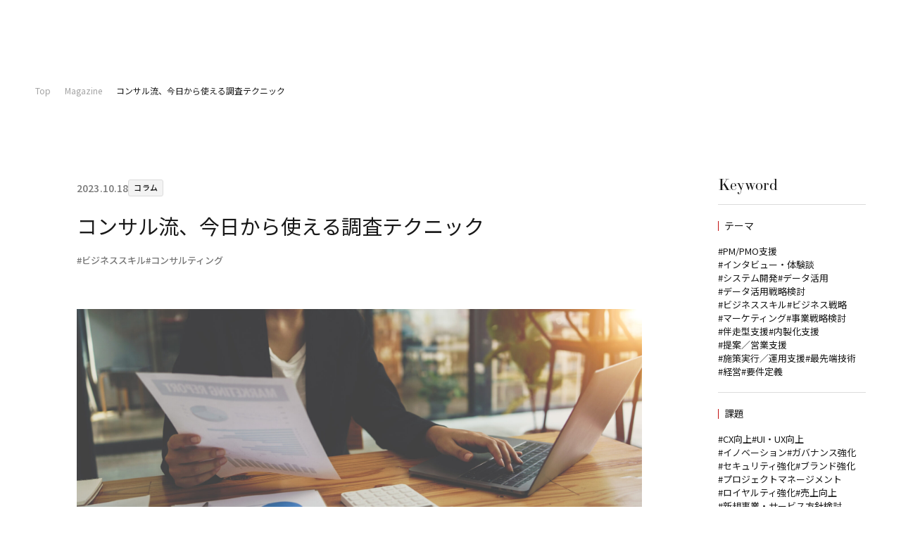

--- FILE ---
content_type: text/html; charset=UTF-8
request_url: https://www.firstdigital.co.jp/magazine/617/
body_size: 16950
content:
<!DOCTYPE html>
<html lang="ja">
<head>
<meta charset="utf-8">
<meta name="description" content="「FD Magazine」のコンサル流、今日から使える調査テクニックのページです。AI、データ活用、DX推進など、ビジネスに関する最新トレンドについて現場のコンサルタントが執筆しています。">
<meta property="og:title" content="コンサル流、今日から使える調査テクニック | Magazine | FirstDigital">
<meta property="og:type" content="article">
<meta property="og:site_name" content="FirstDigital | Offering the Best DX Solutions">
<meta property="og:description" content="「FD Magazine」のコンサル流、今日から使える調査テクニックのページです。AI、データ活用、DX推進など、ビジネスに関する最新トレンドについて現場のコンサルタントが執筆しています。">
<meta property="og:url" content="https://www.firstdigital.co.jp/magazine/617/">
<meta property="og:image" content="https://www.firstdigital.co.jp/uploads/2023/10/iStock-1396675081-1200x630.jpg">
<meta property="og:image:width" content="1200">
<meta property="og:image:height" content="630">
<meta name="twitter:card" content="summary_large_image">
<meta name="viewport" content="width=device-width,initial-scale=1.0,user-scalable=no">
<meta name="format-detection" content="telephone=no">
<title>コンサル流、今日から使える調査テクニック | Magazine | FirstDigital</title>
<link rel="icon" href="/favicon.svg?v=1.0.3" type="image/svg+xml">
<link rel="stylesheet" href="https://use.typekit.net/hav6kob.css">
<link rel="preconnect" href="https://fonts.googleapis.com">
<link rel="preconnect" href="https://fonts.gstatic.com" crossorigin>
<link rel="stylesheet" media="all" href="https://fonts.googleapis.com/css2?family=Inter:opsz@14..32&family=Noto+Sans+JP:wght@400;500;700&display=swap">
<link rel="stylesheet" media="all" href="https://www.firstdigital.co.jp/_app/wp-content/themes/firstdigital_renewal/assets/css/main.css?1.0.3">
<meta name='robots' content='max-image-preview:large' />
<!-- Google Tag Manager -->
<script>(function(w,d,s,l,i){w[l]=w[l]||[];w[l].push({'gtm.start':
new Date().getTime(),event:'gtm.js'});var f=d.getElementsByTagName(s)[0],
j=d.createElement(s),dl=l!='dataLayer'?'&l='+l:'';j.async=true;j.src=
'https://www.googletagmanager.com/gtm.js?id='+i+dl;f.parentNode.insertBefore(j,f);
})(window,document,'script','dataLayer','GTM-P7WKVGV');</script>
<!-- End Google Tag Manager -->
</head>
<body>
<!-- Google Tag Manager (noscript) -->
<noscript><iframe src="https://www.googletagmanager.com/ns.html?id=GTM-P7WKVGV"
height="0" width="0" style="display:none;visibility:hidden"></iframe></noscript>
<!-- End Google Tag Manager (noscript) -->
<svg class="symbols" style="display:none;">
	<symbol id="arw_r" viewBox="0 0 23 17">
		<path d="M15.9447 7.52002L14.588 4.08153L22.651 9.33783L0.688095 9.22922L-0.000667098 7.48351L15.9447 7.52002Z"/>
	</symbol>
	<symbol id="anchor_b" viewBox="0 0 16 16">
		<path d="M4.1,4h1.1l2.9,7.2h-.4l2.9-7.2h1.2l-3.3,8h-1.2l-3.3-8Z"/>
	</symbol>
	<symbol id="icon_facebook" viewBox="0 0 20 20">
		<path d="M15.2,3.5V.3s-4.5-.7-6,1.2c-.5.6-.9,1.3-1,2-.2,1.3-.3,2.6-.3,3.8h-3v3.5h3.1v9h3.5v-8.9h3l.5-3.5h-3.4v-2.4c0-.2,0-.4.1-.6,0-.2.2-.4.4-.5.2-.1.3-.2.5-.3.2,0,.4,0,.6,0h1.9Z"/>
	</symbol>
	<symbol id="icon_x" viewBox="0 0 19 19">
		<path d="M11.1,8.1L17.4.5h-1.5l-5.4,6.7L6.1.5H1.1l6.6,10.1L1.1,18.5h1.5l5.7-7,4.6,7h5l-6.8-10.4h0ZM9.1,10.6l-.7-1L3.1,1.6h2.3l4.3,6.4.7,1,5.5,8.4h-2.3l-4.5-6.8h0Z"/>
	</symbol>
	<symbol id="icon_pocket" viewBox="0 0 19 19">
		<path d="M1.9,1.2c-.2,0-.4,0-.6.1-.2,0-.4.2-.5.4-.2.2-.3.3-.3.5,0,.2-.1.4,0,.6v6.1c0,4.9,4.9,8.8,9.2,8.8,4.8,0,9.2-4.1,9.2-8.8V2.9c0-.2,0-.4-.1-.6,0-.2-.2-.4-.4-.5-.2-.2-.3-.3-.5-.4-.2,0-.4-.1-.6-.1H1.9ZM5.8,6.2l3.7,3.5,3.7-3.5c1.7-.7,2.4,1.2,1.7,1.7l-4.8,4.6c-.4.1-.8.1-1.2,0l-4.8-4.6c-.6-.6.2-2.5,1.7-1.7h0Z"/>
	</symbol>
	<symbol id="icon_hatena" viewBox="0 0 19 19">
		<path d="M11.4,10.1c-.3-.4-.7-.6-1.2-.9-.4-.2-.9-.3-1.4-.3.8-.2,1.6-.6,2.2-1.2.5-.6.7-1.4.7-2.1,0-.7-.1-1.3-.5-1.9-.3-.5-.8-1-1.3-1.3-.6-.3-1.2-.5-1.8-.6-1.2-.1-2.5-.2-3.7-.2H0v15.7h4.4c1.3,0,2.6,0,3.9-.2.7,0,1.4-.3,2-.6.6-.3,1.2-.8,1.5-1.5.4-.7.5-1.4.5-2.2,0-1-.3-2-.9-2.8ZM4,5.1h.9c.7,0,1.5,0,2.1.4.2.1.3.3.4.6,0,.2.1.5.1.7,0,.2,0,.5-.1.7-.1.2-.3.4-.5.5-.7.3-1.4.4-2.2.3h-.9v-3.2ZM7.7,14.1c-.7.3-1.4.4-2.2.4h-1.5v-3.4h1.6c.7,0,1.5,0,2.1.4.2.2.4.4.5.6.1.2.1.5.1.8,0,.3,0,.5-.1.7-.1.2-.3.4-.5.6ZM16.9,13.4c-.4,0-.8.1-1.1.3s-.6.5-.7.9c-.2.4-.2.8-.1,1.2,0,.4.3.7.5,1,.3.3.6.5,1,.5.4,0,.8,0,1.2-.1.4-.2.7-.4.9-.7.2-.3.3-.7.3-1.1s-.2-1-.6-1.4c-.4-.4-.9-.6-1.4-.6ZM18.7,1.6h-3.5v10.5h3.5V1.6Z"/>
	</symbol>
	<symbol id="icon_search" viewBox="0 0 18 18">
		<path d="M13.6416 7.36133C13.6416 3.89015 10.8325 1.0803 7.36133 1.08008C3.89002 1.08008 1.08008 3.89002 1.08008 7.36133C1.0803 10.8322 3.89527 13.6416 7.36133 13.6416C9.17145 13.6415 10.8012 12.876 11.9453 11.6523C12.9957 10.5272 13.6415 9.02158 13.6416 7.36133ZM14.7217 7.36133C14.7216 9.30817 13.9637 11.075 12.7354 12.3906C11.3954 13.8237 9.48233 14.7216 7.36133 14.7217C3.2993 14.7217 0.000220249 11.4293 0 7.36133C0 3.29349 3.29349 0 7.36133 0C11.429 0.000219889 14.7217 3.29362 14.7217 7.36133Z"/>
		<path d="M18.0029 15.7706L16.0947 17.6807L11.3857 12.9766L13.2939 11.0665L18.0029 15.7706Z"/>
	</symbol>
</svg>

<div id="wrapper" data-router="wrapper">
<header class="header">
	<div class="header__logo">
		<a href="https://www.firstdigital.co.jp/"><img src="https://www.firstdigital.co.jp/_app/wp-content/themes/firstdigital_renewal/assets/imgs/common/logo.png" width="107" height="22" alt="FirstDigital"></a>
	</div>
	<nav class="header__nav">
		<ul class="header__nav__list">
			<li data-nav="service" data-subNav>
				<a href="https://www.firstdigital.co.jp/service/"><span class="c-lineText">Service</span><span class="icon"></span></a>
				<div class="header__nav__subList">
					<ul>
						<li><a href="/service/strategy/" class="js-hover">戦略検討支援<span class="icon"><svg class="c-icon arw"><use xlink:href="#arw_r" /></svg></span></a></li>
						<li><a href="/service/digital/" class="js-hover">デジタル施策導入支援<span class="icon"><svg class="c-icon arw"><use xlink:href="#arw_r" /></svg></span></a></li>
						<li><a href="/service/execution/" class="js-hover">施策実行／運用支援<span class="icon"><svg class="c-icon arw"><use xlink:href="#arw_r" /></svg></span></a></li>
						<li><a href="/service/pmo/" class="js-hover">PM／PMO支援<span class="icon"><svg class="c-icon arw"><use xlink:href="#arw_r" /></svg></span></a></li>
						<li><a href="/service/inhouse/" class="js-hover">内製化支援<span class="icon"><svg class="c-icon arw"><use xlink:href="#arw_r" /></svg></span></a></li>
						<li><a href="https://www.firstdigital.co.jp/partnership/" class="js-hover">パートナーシップ<span class="icon"><svg class="c-icon arw"><use xlink:href="#arw_r" /></svg></span></a></li>
						<li><a href="https://www.firstdigital.co.jp/service/" class="js-hover">サービストップ<span class="icon"><svg class="c-icon arw"><use xlink:href="#arw_r" /></svg></span></a></li>
					</ul>
				</div>
			</li>
			<li data-nav="case" data-subNav>
				<a href="https://www.firstdigital.co.jp/case/"><span class="c-lineText">Case</span><span class="icon"></span></a>
				<div class="header__nav__subList">
					<ul>
						<li><a href="/case/category/strategy/" class="js-hover">戦略検討支援<span class="icon"><svg class="c-icon arw"><use xlink:href="#arw_r" /></svg></span></a></li>
						<li><a href="/case/category/digital/" class="js-hover">デジタル施策導入支援<span class="icon"><svg class="c-icon arw"><use xlink:href="#arw_r" /></svg></span></a></li>
						<li><a href="/case/category/execution/" class="js-hover">施策実行／運用支援<span class="icon"><svg class="c-icon arw"><use xlink:href="#arw_r" /></svg></span></a></li>
						<li><a href="/case/category/pmo/" class="js-hover">PM／PMO支援<span class="icon"><svg class="c-icon arw"><use xlink:href="#arw_r" /></svg></span></a></li>
						<li><a href="/case/category/inhouse/" class="js-hover">内製化支援<span class="icon"><svg class="c-icon arw"><use xlink:href="#arw_r" /></svg></span></a></li>
						<li><a href="/case/category/%e6%8f%90%e6%a1%88%ef%bc%8f%e5%96%b6%e6%a5%ad%e6%94%af%e6%8f%b4/" class="js-hover">提案／営業支援<span class="icon"><svg class="c-icon arw"><use xlink:href="#arw_r" /></svg></span></a></li>
						<li><a href="https://www.firstdigital.co.jp/case/" class="js-hover">ケーストップ<span class="icon"><svg class="c-icon arw"><use xlink:href="#arw_r" /></svg></span></a></li>
					</ul>
				</div>
			</li>
			<li data-nav="magazine" data-subNav>
				<a href="https://www.firstdigital.co.jp/magazine/"><span class="c-lineText">Magazine</span><span class="icon"></span></a>
				<div class="header__nav__subList">
					<ul>
						<li><a href="/magazine/category/%e4%ba%8b%e4%be%8b%e3%83%bb%e3%82%b5%e3%83%bc%e3%83%93%e3%82%b9%e7%b4%b9%e4%bb%8b/" class="js-hover">事例・サービス紹介<span class="icon"><svg class="c-icon arw"><use xlink:href="#arw_r" /></svg></span></a></li>
						<li><a href="/magazine/category/column/" class="js-hover">コラム<span class="icon"><svg class="c-icon arw"><use xlink:href="#arw_r" /></svg></span></a></li>
						<li><a href="/magazine/category/book/" class="js-hover">書籍紹介<span class="icon"><svg class="c-icon arw"><use xlink:href="#arw_r" /></svg></span></a></li>
						<li><a href="https://www.firstdigital.co.jp/magazine/" class="js-hover">マガジントップ<span class="icon"><svg class="c-icon arw"><use xlink:href="#arw_r" /></svg></span></a></li>
					</ul>
				</div>
			</li>
			<li data-nav="about"><a href="https://www.firstdigital.co.jp/about/"><span class="c-lineText">About</span></a></li>
			<li data-nav="people"><a href="https://www.firstdigital.co.jp/people/"><span class="c-lineText">People</span></a></li>
			<li data-nav="company"><a href="https://www.firstdigital.co.jp/company/"><span class="c-lineText">Group Company</span></a></li>
			<li data-nav="recruit"><a href="https://www.firstdigital.co.jp/recruit/"><span class="c-lineText">Recruit</span></a></li>
		</ul>
		<a href="https://www.firstdigital.co.jp/contact/" class="header__nav__contact">Contact</a>
	</nav>
	<button type="button" class="header__menu">
		<span class="line line-1"></span>
		<span class="line line-2"></span>
		<span class="line line-3"></span>
	</button>
</header>

<main class="main" data-router="container" data-router-namespace="magazine" data-current-nav="magazine" data-post-id="617">
	<div class="mainHead">
		<div class="mainHead__wrapper">
			<ul class="mainHead__breadcrumbs">
				<li><a href="https://www.firstdigital.co.jp/"><span class="c-lineText">Top</span></a></li>
				<li><a href="https://www.firstdigital.co.jp/magazine/"><span class="c-lineText">Magazine</span></a></li>
				<li>コンサル流、今日から使える調査テクニック</li>
			</ul>
		</div>
		<span class="c-triangle red-1"></span>
	</div>
	<div class="mainBody">
		<article class="p-magazine-detail">
			<div class="p-section__wrapper">
				<div class="p-magazine-detail__columns">
					<div class="p-magazine-detail__main">
						<header class="p-magazine-detail__header">
							<div class="p-magazine-detail__meta">
								<p class="p-magazine-detail__date">2023.10.18</p>
								<ul class="p-magazine-detail__categories">
									<li>コラム</li>
								</ul>
							</div>
							<h1 class="p-magazine-detail__title">コンサル流、今日から使える調査テクニック</h1>
							<ul class="p-magazine-detail__tags">
								<li>#ビジネススキル</li>
								<li>#コンサルティング</li>
							</ul>
						</header>
						<div class="p-magazine-detail__thumbnail">
							<img src="/uploads/2023/10/iStock-1396675081.jpg" width="820" height="443" alt="コンサル流、今日から使える調査テクニック">
						</div>
						<dl class="p-magazine-detail__point">
							<dt class="p-magazine-detail__pointHead">
								<img src="https://www.firstdigital.co.jp/_app/wp-content/themes/firstdigital_renewal/assets/imgs/common/icon_summary.svg" width="20" height="20" alt="">
								<span class="text">インプットポイント</span>
							</dt>
							<dd>
								<ul class="p-magazine-detail__pointList">
									<li>デスクトップ調査における業務フローをつかむことができる。</li>
									<li>調査業務における具体的なテクニックを知ることができる。</li>
								</ul>
							</dd>
						</dl>
						<div class="p-magazine-detail__body c-editor">

<p>ファーストデジタルに入社してから現在に至るまで、様々なプロジェクトにおいて調査タスクを実施してきました。前回の執筆記事でまとめた新聞業界に関する調査をはじめ、クレジットカード業界や航空業界、果てはドローン関連の調査など、その業界は多岐に渡ります。そのプロジェクトの中には、どこから手をつけたらよいのか皆目検討がつかないものも多数ありました。そのような経験を積む中で、少しずつ自分の中でリサーチの方法論が体系化されてきたように感じています。</p>



<p>そこで本記事では、調査業務の中でも特にデスクトップ調査におけるフローや、自分の経験から通ずる具体的なノウハウについて述べたいと思います。この記事が、調査業務を担う全てのビジネスマンのご参考になれば幸いです。</p>



<blockquote class="wp-block-quote is-layout-flow wp-block-quote-is-layout-flow"><p>【目次】</p><p>■はじめに</p><p>■調査フェーズ①「調査方針の策定」</p><p>■調査フェーズ②「調査の実施」</p><p>■調査フェーズ③「示唆出し／まとめ」</p><p>■終わりに</p></blockquote>



<h2 class="wp-block-heading" id="はじめに"><strong>はじめに</strong></h2>



<p>まず前提として、調査の方法には複数の手段／チャネルが存在しています。具体的には、Web上での検索だけではなく、本などの文献調査や、アンケートやインタビューなどの質的なものも調査の方法の一種です。一般的には、常識やトレンドを素早くつかんだり体系化された全体像をつかむために、Web／文献／記事／統計／レポートといったチャネルを使用することが多く、個別に深い情報をつかむために、ソーシャルメディア／フィールド調査／インタビュー／ワークショップ等の調査手法を取ることが多いと言われています。</p>



<p>実際のプロジェクトの際には、調査の目的に合わせて上記の手法を取捨選択しながら最適な調査を実施していくことになりますが、今回の記事では特にWeb／文献／記事／統計／レポートといった、いわゆるデスクトップリサーチの方法にフォーカスしてご説明していきます。</p>



<h2 class="wp-block-heading" id="調査フェーズ①-調査方針の策定"><strong>調査フェーズ①「調査方針の策定」</strong></h2>



<p>まず調査フェーズの１つ目として、調査方針の策定が挙げられます。このフェーズは調査を実施する上で最も重要なフェーズで、リサーチの設計とも呼ばれています。コンサルの場合、調査タスクの指示は基本的に上司から降りてくるわけですが、その指示の粒度は様々かと思います。「この企業の〇〇の事例が知りたいから、この企業について詳しく調べてみてほしい。」と具体的に示される場合もあるかと思いますが、大抵は「〇〇業界の〇〇関係の事例がないか全般的に調べてみてほしい。」といった大まかな場合がほとんどです。この段階で実施することは大きく分けて2点です。1点目は「調査目的の設定」で、2点目は「仮説の設定」です。</p>



<p>1点目の「調査目的の設定」についてですが、ここで調査目的に認識の相違があると、この後の調査フェーズで見当違いの調査をしてしまったり、全く別の示唆や結論を出してしまう可能性があります。そのため私は、タスクを聞いた上で一度文章におこして、再度上司に認識のズレが無いかを確認しています。整理の仕方としては、5W1Hで整理することが多いです。誰のための調査で（Who）、何を知りたくて（What）、なぜその調査をするのか（Why）など、どのような意図があり最終的にどのような結論（示唆）を出そうとしているのかまで把握できるとベストかと思います。また、いつまでにどのくらいの粒度のアウトプットを出せば良いのかも必ず確認しましょう。この期限によって、この後の調査フェーズでの調査時間／まとめ／示唆出しの時間配分が決まってくるからです。</p>



<p>2点目は「仮説の設定」です。この時点での仮説はある程度の想像でも問題ありません。上司から詳細を聞いた上で、多分こうだろうなと仮説を立てます。ここで立てた仮説を確かめるために、この後の調査を実施していきます。調査を実施する中で、仮説と検証のサイクルを繰り返していくようなイメージです。</p>



<p>上記2点を経て、どのような方法で調査をしていくかを決めていきます。例えば、「大手の新聞会社に対して何かデータ活用に関する提案をしたいので、他社のデータ活用の事例や今後提案できそうな箇所がないか知りたい」という指令が上司から降りてきたとします。この場合は、調査目的としては「新聞会社によるデータ活用事例を探ることにより、新たな提案余地を探ること」で、新聞会社の具体的な取り組み事例に関して知りたいため、調査方法としてはニュースリリース、企業HP等をあたることになるかと思います。</p>



<h2 class="wp-block-heading" id="調査フェーズ②-調査の実施"><strong>調査フェーズ②「調査の実施」</strong></h2>



<p>調査方針の策定が終わると、実際に調査の実施フェーズに入ります。デスクトップリサーチにおける具体的な調査の分類として大きく2種類に分けられます。トップダウン的な調査とボトムアップ的な調査です。</p>



<p>トップダウン的な調査とは、会社全体としての取り組み／方針をある程度明確に提示しているコンテンツ（企業のニュースリリース／NewsPicksなどのメディア／ツールベンダー・コンサル会社の事例など）を探すことで、示唆出しを行うことです。こちらは、ある程度具体的な調査対象（競合他社のベンチマーク調査など）が決まっているときに使われることが多いです。</p>



<p>一方のボトムアップ的な調査とは、あらゆる情報から整理し、企業／業界全体の取り組み／方針を見抜くことです。私の体感では、こちらの方法で示唆出しを実施することが多いです。ボトムアップ的な調査では、まずは様々なソースをあたり業界全体の動きを掴みます。その上でクライアント企業が今後進むべき方針を見定め、現状と理想におけるギャップを見極めます。そのギャップを埋めるための提案／示唆出しを実施するといったイメージです。どちらの調査の仕方が良いというわけではなく、こちらも調査の目的によって柔軟に変えていく必要があります。フェーズ①で例にあげた、「新聞業界に関する調査」もこちらの調査方針が適しているかと思います。</p>



<p>特にボトムアップ的な調査の場合、膨大な量のソースを調べる必要があるため、どこから手をつけてよいか分からない、どう調べればよいか分からない、という状況に陥りがちです。そこでここからは、デスクトップリサーチの中でもボトムアップ的な調査における、私がよく使っているテクニックをお伝えします。</p>



<h3 class="wp-block-heading" id="ボトムアップ的調査におけるテクニック"><strong>【ボトムアップ的調査におけるテクニック】</strong></h3>



<ul><li><strong>画像検索、「.pdf」検索を実施する</strong></li></ul>



<p>調べる対象の業界が、自分に何の前知識もない業界の場合、まずはその業界にどのようなプレイヤーがいて、どのようなマネタイズで企業経営が成り立っているのかを把握する必要があります。そのようなときには、画像検索が便利です。「新聞業界　カオスマップ」や「新聞　マネタイズ」等で調べると、画像で分かりやすく業界を解説してくれているようなリソースが大概出てきます。まずはそのような調べ方から、業界構造を把握していきましょう。</p>



<p>他には、業界全体の仕組みや構造を把握するための手段として、本などの文献をあたるのも非常に有効です。これは先輩のコンサルタントから教わったことですが、あまり詳しくない業界のプロジェクトに参画する際は、テーマを気にせずその業界に関する本をまとめて何冊か購入してざっと通読すると、大体の重要な情報は把握することができるかと思います。</p>



<ul><li><strong>検索欄において様々な入力形式で検索する</strong></li></ul>



<p>Web上での調査においてまず実施することは、語句の検索です。この語句の検索においても、組み合わせを変えることで大きく検索結果が変わってきます。例えば「新聞　データ活用」「新聞　データ　事例」など様々試してみましょう。すると、調べていく中でその業界で専門的に使われている用語なども分かってきます。その用語も組み合わせて検索しましょう。</p>



<p>また、検索語句の最後に「.pdf」とつけるとPDF形式のファイルのみがヒットします。このようなファイルは企業の公式資料、別のコンサル／リサーチ会社／シンクタンク等の報告資料の場合が多いため、参考資料としては信憑性に足るものが多い印象です。</p>



<ul><li><strong>ニュースサイト／その業界の専門サイトを活用する</strong></li></ul>



<p>調査をしていく中で多くヒットするのは、ニュースサイトが掲出するニュースやプレスリリースなどです。日経電子版などのビジネスに関するニュース全般を扱うサイトだけではなく、業界によってはその業界専門のニッチなニュースを多く扱うサイトも存在しているので、それらを探し出して大いに活用しましょう。ちなみに、弊社の得意領域であるマーケティングやデータ活用といった事例に関しては「ITメディアマーケティング」、企業のプレスリリース関連は「PR TIMES」などが参考になるイメージです。</p>



<p>また、そのような専門的なサイトによっては会員登録が必要になる場合もあります。無料であれば登録してよいかと思いますが、有料であれば上司と相談しましょう。お金を支払って得られる情報が、本当にその価値のあるものなのかは見極める必要があるからです。</p>



<ul><li><strong>出典を辿る</strong></li></ul>



<p>調査を進めていると、コンサル会社や官公庁などが作成した報告書などに出会うかと思います。自分が探しているものと完全に合致している内容に出会えるケースは少ないですが、少なくとも関連している情報である場合は、その報告書の出典をさらに辿っていきましょう。有象無象の情報が存在している中で、そういった出典として挙げられているソースは信頼できる情報筋の場合が多いです。</p>



<ul><li><strong>企業のIR／採用サイト／M＆A情報をチェックする</strong></li></ul>



<p>業界構造について把握できた後は、そのクライアントの競合他社の動向についても調べることが多いかと思います。上場企業であれば、IR情報をチェックすると競合他社や業界全体が今後どのような動きをしていくかを掴むことができます。未上場の場合は情報が少ないですが、そのような時は採用サイトをチェックしましょう。企業にもよりますが、非常に作り込まれている場合が多く、競合企業における事業の全体像や、採用を強化したい場所（＝今後強化したい事業）なども把握することができます。 他には、私はよく競合他社のM＆A情報や資本提携情報などを調べています。そういった情報は大抵プレスリリースとして上がっているので情報を掴みやすいだけでなく、この領域は今後注力していきたい領域なんだろうな、と仮説を立てることが出来るからです。</p>



<p>上記のテクニックを使って、最初に立てた目的に則り調査を進めていきましょう。調べている最中に良い事例に出会った場合は、必ずそのサイトの情報を控えておきましょう。大量に情報が集まるため、キーワードでタグ付けするなどうまく分類分けしておく必要があります。</p>



<p>どこまで調べるかという点に関してですが、調査系のタスクは調べ出すとキリがない為、最初の仮説を立証、あるいは別の仮説を立証できるだけの論拠が集まったら終了、としてよいかと思います。ダラダラと調べ続けるのではなく、期間を決めて質の高い調査を実施しましょう。</p>



<h2 class="wp-block-heading" id="調査フェーズ③-示唆出し-まとめ"><strong>調査フェーズ③「示唆出し／まとめ」</strong></h2>



<p>使えそうな事例／資料が大体出揃ってくると、調べたことを取捨選択して資料に落とし込むフェーズに入ります。最初に設定した目的／仮説を裏付ける論拠が揃っていると思いますので、それらを資料にまとめていきます。正確には、②を完全に終えて③に移行すると言うよりは、②を進めていく中で、このようにまとめていこうかな、ということを考えながら③に入っていくのがベストです。また、調査した事例をただまとめるだけではなく、そこから示唆を出すこともコンサルタントにとっては重要な仕事です。時には上司とディスカッションを重ねながら、質の高い示唆を出しましょう。</p>



<p>まとめ方に関しては千差万別あるので一概には言えませんが、自分はパワーポイントでの作成に取り掛かる前に、その資料において必要な要素を紙に書き出すようにしています。自分の場合は、まずは大まかなスライド全体の構成のストーリーラインを考えます。その際には、読む側が違和感のある構成にならないか、論理に飛躍が無いかを注意します。</p>



<p>その後それぞれのストーリーラインに合わせたスライドの詳細を作成していくわけですが、自分の場合はこちらもまずは箇条書きで必要な項目を列挙するようにしています。最初に定めた目的や仮説に答えられる要素が揃っているのか、MECEになっているのかをチェックするためです。具体的には、A4の紙を半分にして左側に必要な要素を列挙、右側にそれらをスライドに落とした場合どのように表すことができるか、を書いていくイメージです。</p>



<p>さらに具体的なスライド内容に関しては、センスが問われるところかと思います。自分は最初の頃は、先輩方の作成した過去のプロジェクトの資料を隅々まで読んで、フォーマットや構成を真似させていただいていました。（大きい声では言えませんが今もしています。）</p>



<p>以上の作業が終わって、初めてスライドの作成に取り掛かります。資料の作成方法に関しては、様々なショートカットキーを駆使しながらできるだけスピーディーに正確に作成していくことを心掛けるのみなので、今回は割愛させていただきます。たくさんパワーポイントを触っていると徐々に、頻繁に使う動作が掴めてきます。それらの動作を短縮させるショートカットキーを調べ、覚えて、物にしていく。この繰り返ししかないと感じています。（自分もまだまだ遅いので修行中です。）</p>



<h2 class="wp-block-heading" id="終わりに"><strong>終わりに</strong></h2>



<p>いかがだったでしょうか。今回は、デスクトップ調査における業務フロー及び実際の調査で使えるテクニックについてご紹介してきました。</p>



<p>様々なテクニックをご紹介しましたが、最も重要なことは、自分の知らない業界／企業に対して興味関心を抱き、好奇心を持ち続けることだと感じています。知らないことを新しく知る喜びさえあれば、自分の知りたい情報に必ずたどり着けると思います。自分もまだまだ研鑽中の身ですので、内容に至らぬ点もあったかと思いますが、この記事が少しでも皆様の調査業務のお役に立つことになれば幸いです。</p>



<div class="wp-block-profiles"><h3 class="wp-block-profiles__ttl">Profile</h3><div class="wp-block-profiles__items">
<div class="wp-block-profile"><div class="wp-block-profile__img"><img decoding="async" src="/uploads/2023/07/f1166175091217116671ae9c6e7bf18c-1-e1689145180853-240x240.jpg" width="240" height="240" loading="lazy"/></div><div class="wp-block-profile__txt"><div class="wp-block-profile__name"><span class="name">井上 陽貴</span><span class="en">Senior Analyst</span></div><div class="txt">慶應義塾大学卒業後、楽天グループ株式会社に⼊社。モバイル事業において、モバイルコンサルタントとして複数店舗の分析・仮説⽴案・改善提案・施策実⾏を担当。その後、EC事業において新規店舗開拓の営業に従事。2023年から株式会社ファーストデジタルにジョイン。</div><div class="wp-block-profile__more"><a href="/people/15/" class="c-arwlink en">Learn more<i class="c-arw"><svg class="circle"><circle class="df" cx="50%" cy="50%" r="50%"></circle><circle class="ov" cx="50%" cy="50%" r="50%"></circle></svg><svg class="arw"><use xlink:href="#arw1_r"></use></svg></i></a></div></div></div>
</div></div>
						</div>
						<section class="p-magazine-other">
							<h2 class="p-magazine-other__title en">Other Articles by the Author</h2>
							<div class="p-magazine-other__items c-magazines">
<div class="item">
	<a href="/magazine/1442/" class="item__link">
		<div class="item__img c-zoomimg"><img src="/uploads/2025/12/iStock-1206797792-1640x886.jpg" width="1640" height="886" alt="リテールメディア入門～小売業の新たな収益モデル～" loading="lazy"></div>
		<div class="item__body">
			<div class="item__meta">
				<p class="item__date">2025.12.03</p>
				<ul class="item__categories">
					<li>コラム</li>
				</ul>
			</div>
			<p class="item__title"><span class="c-lineText">リテールメディア入門～小売業の新たな収益モデル～</span></p>
			<ul class="item__tags">
				<li>#データ活用</li>
				<li>#最先端技術</li>
				<li>#小売</li>
			</ul>
		</div>
	</a>
</div>
<div class="item">
	<a href="/magazine/1137/" class="item__link">
		<div class="item__img c-zoomimg"><img src="/uploads/2025/07/iStock-1560049123-650x425.jpg" width="650" height="425" alt="マスターデータ統合における次の一手～MDMの３つの型～" loading="lazy"></div>
		<div class="item__body">
			<div class="item__meta">
				<p class="item__date">2025.07.09</p>
				<ul class="item__categories">
					<li>コラム</li>
				</ul>
			</div>
			<p class="item__title"><span class="c-lineText">マスターデータ統合における次の一手～MDMの３つの型～</span></p>
			<ul class="item__tags">
				<li>#データマネジメント</li>
				<li>#データ活用</li>
				<li>#ビジネス戦略</li>
			</ul>
		</div>
	</a>
</div>
							</div>
						</section>
					</div>
					<aside class="p-magazine-detail__side">
<dl class="p-magazine-widget p-magazine-widget--keyword">
	<dt>Keyword</dt>
	<dd>
		<ul class="p-magazine-widget__tags">
			<dl>
				<dt>テーマ</dt>
				<dd>
					<a href="/magazine/tag/%e3%83%86%e3%83%bc%e3%83%9e/pm-pmo%e6%94%af%e6%8f%b4/"><span class="c-lineText">#PM/PMO支援</span></a>
					<a href="/magazine/tag/%e3%83%86%e3%83%bc%e3%83%9e/interview/"><span class="c-lineText">#インタビュー・体験談</span></a>
					<a href="/magazine/tag/%e3%83%86%e3%83%bc%e3%83%9e/%e3%82%b7%e3%82%b9%e3%83%86%e3%83%a0%e9%96%8b%e7%99%ba/"><span class="c-lineText">#システム開発</span></a>
					<a href="/magazine/tag/%e3%83%86%e3%83%bc%e3%83%9e/%e3%83%87%e3%83%bc%e3%82%bf%e6%b4%bb%e7%94%a8/"><span class="c-lineText">#データ活用</span></a>
					<a href="/magazine/tag/%e3%83%86%e3%83%bc%e3%83%9e/%e3%83%87%e3%83%bc%e3%82%bf%e6%b4%bb%e7%94%a8%e6%88%a6%e7%95%a5%e6%a4%9c%e8%a8%8e/"><span class="c-lineText">#データ活用戦略検討</span></a>
					<a href="/magazine/tag/%e3%83%86%e3%83%bc%e3%83%9e/%e3%83%93%e3%82%b8%e3%83%8d%e3%82%b9%e3%82%b9%e3%82%ad%e3%83%ab/"><span class="c-lineText">#ビジネススキル</span></a>
					<a href="/magazine/tag/%e3%83%86%e3%83%bc%e3%83%9e/%e3%83%93%e3%82%b8%e3%83%8d%e3%82%b9%e6%88%a6%e7%95%a5/"><span class="c-lineText">#ビジネス戦略</span></a>
					<a href="/magazine/tag/%e3%83%86%e3%83%bc%e3%83%9e/%e3%83%9e%e3%83%bc%e3%82%b1%e3%83%86%e3%82%a3%e3%83%b3%e3%82%b0/"><span class="c-lineText">#マーケティング</span></a>
					<a href="/magazine/tag/%e3%83%86%e3%83%bc%e3%83%9e/%e4%ba%8b%e6%a5%ad%e6%88%a6%e7%95%a5%e6%a4%9c%e8%a8%8e/"><span class="c-lineText">#事業戦略検討</span></a>
					<a href="/magazine/tag/%e3%83%86%e3%83%bc%e3%83%9e/%e4%bc%b4%e8%b5%b0%e5%9e%8b%e6%94%af%e6%8f%b4/"><span class="c-lineText">#伴走型支援</span></a>
					<a href="/magazine/tag/%e3%83%86%e3%83%bc%e3%83%9e/%e5%86%85%e8%a3%bd%e5%8c%96%e6%94%af%e6%8f%b4/"><span class="c-lineText">#内製化支援</span></a>
					<a href="/magazine/tag/%e3%83%86%e3%83%bc%e3%83%9e/%e6%8f%90%e6%a1%88%ef%bc%8f%e5%96%b6%e6%a5%ad%e6%94%af%e6%8f%b4/"><span class="c-lineText">#提案／営業支援</span></a>
					<a href="/magazine/tag/%e3%83%86%e3%83%bc%e3%83%9e/%e6%96%bd%e7%ad%96%e5%ae%9f%e8%a1%8c%ef%bc%8f%e9%81%8b%e7%94%a8%e6%94%af%e6%8f%b4/"><span class="c-lineText">#施策実行／運用支援</span></a>
					<a href="/magazine/tag/%e3%83%86%e3%83%bc%e3%83%9e/%e6%9c%80%e5%85%88%e7%ab%af%e6%8a%80%e8%a1%93/"><span class="c-lineText">#最先端技術</span></a>
					<a href="/magazine/tag/%e3%83%86%e3%83%bc%e3%83%9e/%e7%b5%8c%e5%96%b6/"><span class="c-lineText">#経営</span></a>
					<a href="/magazine/tag/%e3%83%86%e3%83%bc%e3%83%9e/%e8%a6%81%e4%bb%b6%e5%ae%9a%e7%be%a9/"><span class="c-lineText">#要件定義</span></a>
				</dd>
			</dl>
			<dl>
				<dt>課題</dt>
				<dd>
					<a href="/magazine/tag/%e8%aa%b2%e9%a1%8c/cx%e5%90%91%e4%b8%8a/"><span class="c-lineText">#CX向上</span></a>
					<a href="/magazine/tag/%e8%aa%b2%e9%a1%8c/ui%e3%83%bbux%e5%90%91%e4%b8%8a/"><span class="c-lineText">#UI・UX向上</span></a>
					<a href="/magazine/tag/%e8%aa%b2%e9%a1%8c/%e3%82%a4%e3%83%8e%e3%83%99%e3%83%bc%e3%82%b7%e3%83%a7%e3%83%b3/"><span class="c-lineText">#イノベーション</span></a>
					<a href="/magazine/tag/%e8%aa%b2%e9%a1%8c/%e3%82%ac%e3%83%90%e3%83%8a%e3%83%b3%e3%82%b9%e5%bc%b7%e5%8c%96/"><span class="c-lineText">#ガバナンス強化</span></a>
					<a href="/magazine/tag/%e8%aa%b2%e9%a1%8c/%e3%82%bb%e3%82%ad%e3%83%a5%e3%83%aa%e3%83%86%e3%82%a3%e5%bc%b7%e5%8c%96/"><span class="c-lineText">#セキュリティ強化</span></a>
					<a href="/magazine/tag/%e8%aa%b2%e9%a1%8c/%e3%83%96%e3%83%a9%e3%83%b3%e3%83%89%e5%bc%b7%e5%8c%96/"><span class="c-lineText">#ブランド強化</span></a>
					<a href="/magazine/tag/%e8%aa%b2%e9%a1%8c/%e3%83%97%e3%83%ad%e3%82%b8%e3%82%a7%e3%82%af%e3%83%88%e3%83%9e%e3%83%8d%e3%83%bc%e3%82%b8%e3%83%a1%e3%83%b3%e3%83%88/"><span class="c-lineText">#プロジェクトマネージメント</span></a>
					<a href="/magazine/tag/%e8%aa%b2%e9%a1%8c/%e3%83%ad%e3%82%a4%e3%83%a4%e3%83%ab%e3%83%86%e3%82%a3%e5%bc%b7%e5%8c%96/"><span class="c-lineText">#ロイヤルティ強化</span></a>
					<a href="/magazine/tag/%e8%aa%b2%e9%a1%8c/%e5%a3%b2%e4%b8%8a%e5%90%91%e4%b8%8a/"><span class="c-lineText">#売上向上</span></a>
					<a href="/magazine/tag/%e8%aa%b2%e9%a1%8c/%e6%96%b0%e8%a6%8f%e4%ba%8b%e6%a5%ad%e3%83%bb%e3%82%b5%e3%83%bc%e3%83%93%e3%82%b9%e6%96%b9%e9%87%9d%e6%a4%9c%e8%a8%8e/"><span class="c-lineText">#新規事業・サービス方針検討</span></a>
					<a href="/magazine/tag/%e8%aa%b2%e9%a1%8c/%e6%a5%ad%e5%8b%99%e5%8a%b9%e7%8e%87%e5%8c%96/"><span class="c-lineText">#業務効率化</span></a>
					<a href="/magazine/tag/%e8%aa%b2%e9%a1%8c/%e7%b5%84%e7%b9%94%e5%86%8d%e7%b7%a8/"><span class="c-lineText">#組織再編</span></a>
					<a href="/magazine/tag/%e8%aa%b2%e9%a1%8c/%e7%b5%84%e7%b9%94%e9%96%8b%e7%99%ba/"><span class="c-lineText">#組織開発</span></a>
				</dd>
			</dl>
			<dl>
				<dt>ソリューション</dt>
				<dd>
					<a href="/magazine/tag/%e3%82%bd%e3%83%aa%e3%83%a5%e3%83%bc%e3%82%b7%e3%83%a7%e3%83%b3/ai/"><span class="c-lineText">#AI</span></a>
					<a href="/magazine/tag/%e3%82%bd%e3%83%aa%e3%83%a5%e3%83%bc%e3%82%b7%e3%83%a7%e3%83%b3/crm/"><span class="c-lineText">#CRM</span></a>
					<a href="/magazine/tag/%e3%82%bd%e3%83%aa%e3%83%a5%e3%83%bc%e3%82%b7%e3%83%a7%e3%83%b3/iot/"><span class="c-lineText">#IoT</span></a>
					<a href="/magazine/tag/%e3%82%bd%e3%83%aa%e3%83%a5%e3%83%bc%e3%82%b7%e3%83%a7%e3%83%b3/%e3%82%b5%e3%82%a4%e3%83%90%e3%83%bc%e3%82%bb%e3%82%ad%e3%83%a5%e3%83%aa%e3%83%86%e3%82%a3/"><span class="c-lineText">#サイバーセキュリティ</span></a>
					<a href="/magazine/tag/%e3%82%bd%e3%83%aa%e3%83%a5%e3%83%bc%e3%82%b7%e3%83%a7%e3%83%b3/%e3%82%b7%e3%82%b9%e3%83%86%e3%83%a0%e3%83%aa%e3%83%97%e3%83%ac%e3%82%a4%e3%82%b9/"><span class="c-lineText">#システムリプレイス</span></a>
					<a href="/magazine/tag/%e3%82%bd%e3%83%aa%e3%83%a5%e3%83%bc%e3%82%b7%e3%83%a7%e3%83%b3/%e3%83%87%e3%83%bc%e3%82%bf%e3%83%9e%e3%83%8d%e3%82%b8%e3%83%a1%e3%83%b3%e3%83%88/"><span class="c-lineText">#データマネジメント</span></a>
					<a href="/magazine/tag/%e3%82%bd%e3%83%aa%e3%83%a5%e3%83%bc%e3%82%b7%e3%83%a7%e3%83%b3/%e3%83%91%e3%83%bc%e3%82%bd%e3%83%8a%e3%83%a9%e3%82%a4%e3%82%ba/"><span class="c-lineText">#パーソナライズ</span></a>
					<a href="/magazine/tag/%e3%82%bd%e3%83%aa%e3%83%a5%e3%83%bc%e3%82%b7%e3%83%a7%e3%83%b3/%e3%83%93%e3%83%83%e3%82%b0%e3%83%87%e3%83%bc%e3%82%bf/"><span class="c-lineText">#ビッグデータ</span></a>
					<a href="/magazine/tag/%e3%82%bd%e3%83%aa%e3%83%a5%e3%83%bc%e3%82%b7%e3%83%a7%e3%83%b3/%e3%83%9e%e3%83%bc%e3%82%b1%e3%83%86%e3%82%a3%e3%83%b3%e3%82%b0%e3%82%b7%e3%82%b9%e3%83%86%e3%83%a0%e6%a4%9c%e8%a8%8e/"><span class="c-lineText">#マーケティングシステム検討</span></a>
				</dd>
			</dl>
			<dl>
				<dt>業種</dt>
				<dd>
					<a href="/magazine/tag/%e6%a5%ad%e7%a8%ae/%e3%82%a8%e3%83%b3%e3%82%bf%e3%83%a1/"><span class="c-lineText">#エンタメ</span></a>
					<a href="/magazine/tag/%e6%a5%ad%e7%a8%ae/%e3%82%b3%e3%83%b3%e3%82%b5%e3%83%ab%e3%83%86%e3%82%a3%e3%83%b3%e3%82%b0/"><span class="c-lineText">#コンサルティング</span></a>
					<a href="/magazine/tag/%e6%a5%ad%e7%a8%ae/%e3%83%a1%e3%83%87%e3%82%a3%e3%82%a2/"><span class="c-lineText">#メディア</span></a>
					<a href="/magazine/tag/%e6%a5%ad%e7%a8%ae/%e5%8c%bb%e7%99%82%e3%83%bb%e3%83%98%e3%83%ab%e3%82%b9%e3%82%b1%e3%82%a2/"><span class="c-lineText">#医療・ヘルスケア</span></a>
					<a href="/magazine/tag/%e6%a5%ad%e7%a8%ae/%e5%b0%8f%e5%a3%b2/"><span class="c-lineText">#小売</span></a>
					<a href="/magazine/tag/%e6%a5%ad%e7%a8%ae/%e9%80%9a%e4%bf%a1%e3%83%bbit/"><span class="c-lineText">#通信・IT</span></a>
					<a href="/magazine/tag/%e6%a5%ad%e7%a8%ae/%e9%87%91%e8%9e%8d%e3%83%bb%e4%bf%9d%e9%99%ba/"><span class="c-lineText">#金融・保険</span></a>
					<a href="/magazine/tag/%e6%a5%ad%e7%a8%ae/%e9%a3%9f%e5%93%81/"><span class="c-lineText">#食品</span></a>
				</dd>
			</dl>
		</ul>
	</dd>
</dl>
<dl class="p-magazine-widget p-magazine-widget--interview">
	<dt>Interview</dt>
	<dd>
		<ul class="p-magazine-widget__entries">
			<li class="entry">
				<a href="/magazine/1118/" class="entry__link">
					<div class="entry__img c-zoomimg"><img src="/uploads/2025/05/iStock-1181403265-650x425.jpg" width="650" height="425" alt="国際的スポーツイベントにおけるデジタルチケットの販売管理システムの仕組み" loading="lazy"></div>
					<p class="entry__title"><span class="c-lineText">国際的スポーツイベントにおけるデジタルチケットの販売管理システムの仕組み</span></p>
				</a>
			</li>
		</ul>
	</dd>
</dl>
<dl class="p-magazine-widget p-magazine-widget--recommend">
	<dt>Recommend</dt>
	<dd>
		<ul class="p-magazine-widget__entries">
			<li class="entry">
				<a href="/magazine/1270/" class="entry__link">
					<div class="entry__img c-zoomimg"><img src="/uploads/2025/11/iStock-949318592-650x425.jpg" width="650" height="425" alt="AIと都市・社会の未来：共創型デジタル社会の実現へ — 人とテクノロジーが協調する都市経営の新時代 —" loading="lazy"></div>
					<p class="entry__title"><span class="c-lineText">AIと都市・社会の未来：共創型デジタル社会の実現へ — 人とテクノロジーが協調する都市経営の新時代 —</span></p>
				</a>
			</li>
			<li class="entry">
				<a href="/?post_type=magazine&p=1267" class="entry__link">
					<p class="entry__title"><span class="c-lineText">航空業界のDX ～ Modern Airline Retail（MAR）入門～</span></p>
				</a>
			</li>
			<li class="entry">
				<a href="/magazine/1137/" class="entry__link">
					<div class="entry__img c-zoomimg"><img src="/uploads/2025/07/iStock-1560049123-650x425.jpg" width="650" height="425" alt="マスターデータ統合における次の一手～MDMの３つの型～" loading="lazy"></div>
					<p class="entry__title"><span class="c-lineText">マスターデータ統合における次の一手～MDMの３つの型～</span></p>
				</a>
			</li>
		</ul>
	</dd>
</dl>
<dl class="p-magazine-widget p-magazine-widget--ranking">
	<dt>Ranking</dt>
	<dd>
		<ul class="p-magazine-widget__entries p-magazine-widget__entries--ranking">
			<li class="entry">
				<a href="/magazine/920/" class="entry__link">
					<div class="entry__img c-zoomimg"><img src="/uploads/2024/10/MV_Magazine_920-650x425.jpg" width="650" height="425" alt="生成AI時代に必須。マークダウン記法の基本とビジネス活用" loading="lazy"></div>
					<p class="entry__title"><span class="c-lineText">生成AI時代に必須。マークダウン記法の基本とビジネス活用</span></p>
				</a>
			</li>
			<li class="entry">
				<a href="/magazine/838/" class="entry__link">
					<div class="entry__img c-zoomimg"><img src="/uploads/2024/05/iStock-1472033554-650x425.jpg" width="650" height="425" alt="【事例紹介】伴走型支援とは？コンサルティングにおける新たな形" loading="lazy"></div>
					<p class="entry__title"><span class="c-lineText">【事例紹介】伴走型支援とは？コンサルティングにおける新たな形</span></p>
				</a>
			</li>
			<li class="entry">
				<a href="/magazine/565/" class="entry__link">
					<div class="entry__img c-zoomimg"><img src="/uploads/2023/08/iStock-1389157460-650x425.jpg" width="650" height="425" alt="新聞業界で進むデジタル化とデータ活用事例" loading="lazy"></div>
					<p class="entry__title"><span class="c-lineText">新聞業界で進むデジタル化とデータ活用事例</span></p>
				</a>
			</li>
		</ul>
	</dd>
</dl>
<dl class="p-magazine-widget p-magazine-widget--search">
	<dt>Search</dt>
	<dd>
		<form action="/magazine/" method="get" class="p-magazine-widget__search">
			<button type="submit" class="submit"><svg class="c-icon search"><use xlink:href="#icon_search" /></svg></button>
			<input type="text" name="s" class="txt">
		</form>
	</dd>
</dl>
					</aside>
				</div>
			</div>
			<footer class="c-article__footer">
				<a href="https://www.firstdigital.co.jp/magazine/" class="c-article__back js-hover"><span class="icon"><svg class="c-icon arw"><use xlink:href="#arw_r" /></svg></span><span class="c-lineText">記事一覧に戻る</span></a>
				<div class="c-article__share">
					<p class="c-article__shareHead">この記事をシェアする</p>
					<ul class="c-article__shareList">
						<li><a href="https://www.facebook.com/share.php?u=https%3A%2F%2Fwww.firstdigital.co.jp%2Fmagazine%2F617%2F" target="_blank"><svg class="c-icon facebook"><use xlink:href="#icon_facebook" /></svg></a></li>
						<li><a href="https://twitter.com/share?text=%E3%82%B3%E3%83%B3%E3%82%B5%E3%83%AB%E6%B5%81%E3%80%81%E4%BB%8A%E6%97%A5%E3%81%8B%E3%82%89%E4%BD%BF%E3%81%88%E3%82%8B%E8%AA%BF%E6%9F%BB%E3%83%86%E3%82%AF%E3%83%8B%E3%83%83%E3%82%AF+%7C+Magazine+%7C+FirstDigital&url=https%3A%2F%2Fwww.firstdigital.co.jp%2Fmagazine%2F617%2F" target="_blank"><svg class="c-icon x"><use xlink:href="#icon_x" /></svg></a></li>
						<li><a href="https://getpocket.com/edit?url=https%3A%2F%2Fwww.firstdigital.co.jp%2Fmagazine%2F617%2F&title=%E3%82%B3%E3%83%B3%E3%82%B5%E3%83%AB%E6%B5%81%E3%80%81%E4%BB%8A%E6%97%A5%E3%81%8B%E3%82%89%E4%BD%BF%E3%81%88%E3%82%8B%E8%AA%BF%E6%9F%BB%E3%83%86%E3%82%AF%E3%83%8B%E3%83%83%E3%82%AF+%7C+Magazine+%7C+FirstDigital" target="_blank"><svg class="c-icon pocket"><use xlink:href="#icon_pocket" /></svg></a></li>
						<li><a href="https://b.hatena.ne.jp/entry/panel/?url=https%3A%2F%2Fwww.firstdigital.co.jp%2Fmagazine%2F617%2F" target="_blank"><svg class="c-icon hatena"><use xlink:href="#icon_hatena" /></svg></a></li>
					</ul>
				</div>
			</footer>
		</article>
		<section class="p-magazine-related">
			<div class="p-section__wrapper">
				<div class="p-magazine-related__columns">
					<h2 class="p-magazine-related__title en">Related Articles</h2>
					<div class="p-magazine-related__body">
						<div class="p-magazine-related__items c-magazines">
<div class="item">
	<a href="/magazine/1465/" class="item__link">
		<div class="item__img c-zoomimg"><img src="/uploads/2026/01/iStock-2190688121-1640x886.jpg" width="1640" height="886" alt="奪うアテンションから育むトラストへ。LTVを最大化するCX戦略" loading="lazy"></div>
		<div class="item__body">
			<div class="item__meta">
				<p class="item__date">2026.01.14<span class="new">NEW</span></p>
				<ul class="item__categories">
					<li>コラム</li>
				</ul>
			</div>
			<p class="item__title"><span class="c-lineText">奪うアテンションから育むトラストへ。LTVを最大化するCX戦略</span></p>
			<ul class="item__tags">
				<li>#ビジネス戦略</li>
				<li>#マーケティング</li>
				<li>#CX向上</li>
				<li>#売上向上</li>
			</ul>
		</div>
	</a>
</div>
<div class="item">
	<a href="/magazine/1460/" class="item__link">
		<div class="item__img c-zoomimg"><img src="/uploads/2025/12/iStock-2204895787-1640x886.jpg" width="1640" height="886" alt="サイト内検索のAI活用：CX向上への新たなアプローチ" loading="lazy"></div>
		<div class="item__body">
			<div class="item__meta">
				<p class="item__date">2025.12.24</p>
				<ul class="item__categories">
					<li>コラム</li>
				</ul>
			</div>
			<p class="item__title"><span class="c-lineText">サイト内検索のAI活用：CX向上への新たなアプローチ</span></p>
			<ul class="item__tags">
				<li>#AI</li>
				<li>#CX向上</li>
				<li>#UI・UX向上</li>
			</ul>
		</div>
	</a>
</div>
<div class="item">
	<a href="/magazine/1442/" class="item__link">
		<div class="item__img c-zoomimg"><img src="/uploads/2025/12/iStock-1206797792-1640x886.jpg" width="1640" height="886" alt="リテールメディア入門～小売業の新たな収益モデル～" loading="lazy"></div>
		<div class="item__body">
			<div class="item__meta">
				<p class="item__date">2025.12.03</p>
				<ul class="item__categories">
					<li>コラム</li>
				</ul>
			</div>
			<p class="item__title"><span class="c-lineText">リテールメディア入門～小売業の新たな収益モデル～</span></p>
			<ul class="item__tags">
				<li>#データ活用</li>
				<li>#最先端技術</li>
				<li>#小売</li>
			</ul>
		</div>
	</a>
</div>
						</div>
					</div>
				</div>
			</div>
		</section>
<nav class="c-fixed-categories">
	<div class="c-fixed-categories__list">
		<a href="https://www.firstdigital.co.jp" class="is-current">ALL</a>
		<a href="/magazine/category/%e4%ba%8b%e4%be%8b%e3%83%bb%e3%82%b5%e3%83%bc%e3%83%93%e3%82%b9%e7%b4%b9%e4%bb%8b/">事例・サービス紹介</a>
		<a href="/magazine/category/column/">コラム</a>
		<a href="/magazine/category/book/">書籍紹介</a>
	</div>
</nav>
	</div>
</main>

<footer class="footer">
	<ul class="footer__cv">
		<li class="item">
			<a href="https://www.firstdigital.co.jp/contact/" class="item__link js-hover">
				<p class="item__title en">Contact</p>
				<span class="item__icon"><svg class="c-icon arw"><use xlink:href="#arw_r" /></svg></span>
			</a>
		</li>
	</ul>
	<div class="footer__wrapper">
		<div class="footer__icon">
			<img src="https://www.firstdigital.co.jp/_app/wp-content/themes/firstdigital_renewal/assets/imgs/common/footer_icon.svg" width="365" height="652" alt="FirstDigital" loading="lazy">
		</div>
		<div class="footer__body">
			<nav class="footer__nav">
				<ul class="footer__nav__list">
					<li><a href="https://www.firstdigital.co.jp/service/"><span class="c-lineText">Service</span></a></li>
					<li><a href="https://www.firstdigital.co.jp/case/"><span class="c-lineText">Case</span></a></li>
					<li><a href="https://www.firstdigital.co.jp/magazine/"><span class="c-lineText">Magazine</span></a></li>
					<li><a href="https://www.firstdigital.co.jp/about/"><span class="c-lineText">About</span></a></li>
					<li><a href="https://www.firstdigital.co.jp/people/"><span class="c-lineText">People</span></a></li>
					<li><a href="https://www.firstdigital.co.jp/company/"><span class="c-lineText">Group Company</span></a></li>
					<li><a href="https://www.firstdigital.co.jp/recruit/"><span class="c-lineText">Recruit</span></a></li>
					<li><a href="https://www.firstdigital.co.jp/contact/"><span class="c-lineText">Contact</span></a></li>
				</ul>
			</nav>
			<a href="https://www.firstdigital.co.jp/" class="footer__logo">
				<img src="https://www.firstdigital.co.jp/_app/wp-content/themes/firstdigital_renewal/assets/imgs/common/logo.png" width="156" height="32" alt="FirstDigital" loading="lazy">
			</a>
			<div class="footer__address">
				<dl>
					<dt>本社</dt>
					<dd>〒104-0061<br><span class="c-nocopy">東京都中央区銀座1-15-7 <br class="pctb-hidden">MAC銀座ビル3Ｆ</span></dd>
				</dl>
				<dl>
					<dt>目黒オフィス</dt>
					<dd>〒153-0064<br>東京都目黒区下目黒1丁目8-1<br>アルコタワー7階</dd>
				</dl>
				<dl>
					<dt>御殿場トレーニングセンター</dt>
					<dd>〒412-0043<br>静岡県御殿場市新橋1003-22</dd>
				</dl>
			</div>
		</div>
		<div class="footer__foot">
			<ul class="footer__links">
				<li><a href="https://www.firstdigital.co.jp/privacy/"><span class="c-lineText">プライバシーポリシー</span></a></li>
				<li><a href="https://www.firstdigital.co.jp/privacy/#privacy-security" data-barba-prevent><span class="c-lineText">情報セキュリティ方針</span></a></li>
				<li><a href="https://www.firstdigital.co.jp/privacy/#privacy-norm" data-barba-prevent><span class="c-lineText">ファーストデジタルグループの行動規範</span></a></li>
			</ul>
			<p class="footer__copyright">&copy; Copyright FirstDigital Inc.</p>
		</div>
	</div>
</footer>
</div>
<script src="https://www.firstdigital.co.jp/_app/wp-content/themes/firstdigital_renewal/assets/js/main.js?1.0.3"></script>
<script defer src="https://www.google.com/recaptcha/api.js?onload=recaptchaReady&render=explicit"></script>
</body>
</html>

--- FILE ---
content_type: text/css
request_url: https://www.firstdigital.co.jp/_app/wp-content/themes/firstdigital_renewal/assets/css/main.css?1.0.3
body_size: 48537
content:
body{margin:0;padding:0;border:none}img,div,p,blockquote,h1,h2,h3,h4,h5,h6,ul,ol,li,dl,dt,dd,form,fieldset,textarea,address,main,article,aside,dialog,figure,footer,header,hgroup,nav,section{margin:0;padding:0;border:0;font-size:100%;text-decoration:none;list-style-type:none}main,article,aside,dialog,figure,footer,header,hgroup,nav,section{display:block}h1,h2,h3,h4,h5,h6{font-weight:inherit}table{border:none;border-collapse:collapse;border-spacing:0}th,td{text-align:left;vertical-align:top}caption{text-align:left}a,a:focus,a:hover,a:active{outline:0}input,input:focus,input:hover,input:active,textarea,textarea:focus,textarea:hover,textarea:active{outline:0}img{vertical-align:top}html{font-size:10px}@media screen and (max-width: 1023px){html{font-size:9px}}@media screen and (min-width: 1525px){html{font-size:12.5px}}body{font-family:"Noto Sans JP","Hiragino Kaku Gothic ProN","Hiragino Sans",Meiryo,sans-serif;font-size:1.5rem;line-height:1.7334;color:#181818;-webkit-text-size-adjust:100%;-webkit-font-smoothing:antialiased;-moz-osx-font-smoothing:grayscale;overscroll-behavior:none}html.nav-open body{overflow:hidden}@media screen and (max-width: 849px){html{font-size:2.56410256vw}body{font-size:1.3rem;line-height:1.7693}}::-moz-selection{background:#c21212;color:#fff}::selection{background:#c21212;color:#fff}a{transition:all .4s cubic-bezier(0.33, 0, 0.2, 1) 0s;transition-property:color,border-color,background-color,opacity;color:currentColor}@media(hover){a:hover{text-decoration:none}}picture{display:block}img{width:100%;height:auto}input[type=text],input[type=tel],input[type=email],input[type=password],textarea{box-sizing:border-box;color:#181818;font-family:"Noto Sans JP","Hiragino Kaku Gothic ProN","Hiragino Sans",Meiryo,sans-serif;outline:0;-webkit-appearance:none;-moz-appearance:none;appearance:none}input[type=text]::placeholder,input[type=text]:placeholder-shown,input[type=text]::-webkit-input-placeholder,input[type=text]:-moz-placeholder,input[type=text]::-moz-placeholder,input[type=tel]::placeholder,input[type=tel]:placeholder-shown,input[type=tel]::-webkit-input-placeholder,input[type=tel]:-moz-placeholder,input[type=tel]::-moz-placeholder,input[type=email]::placeholder,input[type=email]:placeholder-shown,input[type=email]::-webkit-input-placeholder,input[type=email]:-moz-placeholder,input[type=email]::-moz-placeholder,input[type=password]::placeholder,input[type=password]:placeholder-shown,input[type=password]::-webkit-input-placeholder,input[type=password]:-moz-placeholder,input[type=password]::-moz-placeholder,textarea::placeholder,textarea:placeholder-shown,textarea::-webkit-input-placeholder,textarea:-moz-placeholder,textarea::-moz-placeholder{color:#a7a7a7}select{box-sizing:border-box;margin:0;padding:0;color:#181818;font-family:"Noto Sans JP","Hiragino Kaku Gothic ProN","Hiragino Sans",Meiryo,sans-serif;outline:0;cursor:pointer;-webkit-appearance:none;-moz-appearance:none;appearance:none}button{box-sizing:border-box;outline:0;color:#181818;cursor:pointer;-webkit-appearance:none;-moz-appearance:none;appearance:none}.symbols{display:none;position:absolute;top:0;left:0}@font-face{font-family:"swiper-icons";src:url("data:application/font-woff;charset=utf-8;base64, [base64]//wADZ2x5ZgAAAywAAADMAAAD2MHtryVoZWFkAAABbAAAADAAAAA2E2+eoWhoZWEAAAGcAAAAHwAAACQC9gDzaG10eAAAAigAAAAZAAAArgJkABFsb2NhAAAC0AAAAFoAAABaFQAUGG1heHAAAAG8AAAAHwAAACAAcABAbmFtZQAAA/gAAAE5AAACXvFdBwlwb3N0AAAFNAAAAGIAAACE5s74hXjaY2BkYGAAYpf5Hu/j+W2+MnAzMYDAzaX6QjD6/4//Bxj5GA8AuRwMYGkAPywL13jaY2BkYGA88P8Agx4j+/8fQDYfA1AEBWgDAIB2BOoAeNpjYGRgYNBh4GdgYgABEMnIABJzYNADCQAACWgAsQB42mNgYfzCOIGBlYGB0YcxjYGBwR1Kf2WQZGhhYGBiYGVmgAFGBiQQkOaawtDAoMBQxXjg/wEGPcYDDA4wNUA2CCgwsAAAO4EL6gAAeNpj2M0gyAACqxgGNWBkZ2D4/wMA+xkDdgAAAHjaY2BgYGaAYBkGRgYQiAHyGMF8FgYHIM3DwMHABGQrMOgyWDLEM1T9/w8UBfEMgLzE////P/5//f/V/xv+r4eaAAeMbAxwIUYmIMHEgKYAYjUcsDAwsLKxc3BycfPw8jEQA/[base64]/uznmfPFBNODM2K7MTQ45YEAZqGP81AmGGcF3iPqOop0r1SPTaTbVkfUe4HXj97wYE+yNwWYxwWu4v1ugWHgo3S1XdZEVqWM7ET0cfnLGxWfkgR42o2PvWrDMBSFj/IHLaF0zKjRgdiVMwScNRAoWUoH78Y2icB/yIY09An6AH2Bdu/UB+yxopYshQiEvnvu0dURgDt8QeC8PDw7Fpji3fEA4z/PEJ6YOB5hKh4dj3EvXhxPqH/SKUY3rJ7srZ4FZnh1PMAtPhwP6fl2PMJMPDgeQ4rY8YT6Gzao0eAEA409DuggmTnFnOcSCiEiLMgxCiTI6Cq5DZUd3Qmp10vO0LaLTd2cjN4fOumlc7lUYbSQcZFkutRG7g6JKZKy0RmdLY680CDnEJ+UMkpFFe1RN7nxdVpXrC4aTtnaurOnYercZg2YVmLN/d/gczfEimrE/fs/bOuq29Zmn8tloORaXgZgGa78yO9/cnXm2BpaGvq25Dv9S4E9+5SIc9PqupJKhYFSSl47+Qcr1mYNAAAAeNptw0cKwkAAAMDZJA8Q7OUJvkLsPfZ6zFVERPy8qHh2YER+3i/BP83vIBLLySsoKimrqKqpa2hp6+jq6RsYGhmbmJqZSy0sraxtbO3sHRydnEMU4uR6yx7JJXveP7WrDycAAAAAAAH//wACeNpjYGRgYOABYhkgZgJCZgZNBkYGLQZtIJsFLMYAAAw3ALgAeNolizEKgDAQBCchRbC2sFER0YD6qVQiBCv/H9ezGI6Z5XBAw8CBK/m5iQQVauVbXLnOrMZv2oLdKFa8Pjuru2hJzGabmOSLzNMzvutpB3N42mNgZGBg4GKQYzBhYMxJLMlj4GBgAYow/P/PAJJhLM6sSoWKfWCAAwDAjgbRAAB42mNgYGBkAIIbCZo5IPrmUn0hGA0AO8EFTQAA") format("woff");font-weight:400;font-style:normal}:root{--swiper-theme-color: #007aff}.swiper{margin-left:auto;margin-right:auto;position:relative;overflow:hidden;list-style:none;padding:0;z-index:1}.swiper-vertical>.swiper-wrapper{flex-direction:column}.swiper-wrapper{position:relative;width:100%;height:100%;z-index:1;display:flex;transition-property:transform;box-sizing:content-box}.swiper-android .swiper-slide,.swiper-wrapper{transform:translate3d(0px, 0, 0)}.swiper-pointer-events{touch-action:pan-y}.swiper-pointer-events.swiper-vertical{touch-action:pan-x}.swiper-slide{flex-shrink:0;width:100%;height:100%;position:relative;transition-property:transform}.swiper-slide-invisible-blank{visibility:hidden}.swiper-autoheight,.swiper-autoheight .swiper-slide{height:auto}.swiper-autoheight .swiper-wrapper{align-items:flex-start;transition-property:transform,height}.swiper-backface-hidden .swiper-slide{transform:translateZ(0);-webkit-backface-visibility:hidden;backface-visibility:hidden}.swiper-3d,.swiper-3d.swiper-css-mode .swiper-wrapper{perspective:1200px}.swiper-3d .swiper-wrapper,.swiper-3d .swiper-slide,.swiper-3d .swiper-slide-shadow,.swiper-3d .swiper-slide-shadow-left,.swiper-3d .swiper-slide-shadow-right,.swiper-3d .swiper-slide-shadow-top,.swiper-3d .swiper-slide-shadow-bottom,.swiper-3d .swiper-cube-shadow{transform-style:preserve-3d}.swiper-3d .swiper-slide-shadow,.swiper-3d .swiper-slide-shadow-left,.swiper-3d .swiper-slide-shadow-right,.swiper-3d .swiper-slide-shadow-top,.swiper-3d .swiper-slide-shadow-bottom{position:absolute;left:0;top:0;width:100%;height:100%;pointer-events:none;z-index:10}.swiper-3d .swiper-slide-shadow{background:rgba(0,0,0,.15)}.swiper-3d .swiper-slide-shadow-left{background-image:linear-gradient(to left, rgba(0, 0, 0, 0.5), rgba(0, 0, 0, 0))}.swiper-3d .swiper-slide-shadow-right{background-image:linear-gradient(to right, rgba(0, 0, 0, 0.5), rgba(0, 0, 0, 0))}.swiper-3d .swiper-slide-shadow-top{background-image:linear-gradient(to top, rgba(0, 0, 0, 0.5), rgba(0, 0, 0, 0))}.swiper-3d .swiper-slide-shadow-bottom{background-image:linear-gradient(to bottom, rgba(0, 0, 0, 0.5), rgba(0, 0, 0, 0))}.swiper-css-mode>.swiper-wrapper{overflow:auto;scrollbar-width:none;-ms-overflow-style:none}.swiper-css-mode>.swiper-wrapper::-webkit-scrollbar{display:none}.swiper-css-mode>.swiper-wrapper>.swiper-slide{scroll-snap-align:start start}.swiper-horizontal.swiper-css-mode>.swiper-wrapper{scroll-snap-type:x mandatory}.swiper-vertical.swiper-css-mode>.swiper-wrapper{scroll-snap-type:y mandatory}.swiper-centered>.swiper-wrapper::before{content:"";flex-shrink:0;order:9999}.swiper-centered.swiper-horizontal>.swiper-wrapper>.swiper-slide:first-child{-webkit-margin-start:var(--swiper-centered-offset-before);margin-inline-start:var(--swiper-centered-offset-before)}.swiper-centered.swiper-horizontal>.swiper-wrapper::before{height:100%;width:var(--swiper-centered-offset-after)}.swiper-centered.swiper-vertical>.swiper-wrapper>.swiper-slide:first-child{-webkit-margin-before:var(--swiper-centered-offset-before);margin-block-start:var(--swiper-centered-offset-before)}.swiper-centered.swiper-vertical>.swiper-wrapper::before{width:100%;height:var(--swiper-centered-offset-after)}.swiper-centered>.swiper-wrapper>.swiper-slide{scroll-snap-align:center center}.header{transition:all .4s cubic-bezier(0.33, 0, 0.2, 1) 0s;transition-property:background-color,box-shadow,opacity,visibility;position:fixed;inset:1.6rem 1.6rem auto;display:flex;align-items:center;background:#fff;border-radius:.4rem;box-shadow:0 .6rem .4rem 0 rgba(0,0,0,.1);padding:1rem 1rem 1.1rem 1.6rem;z-index:10;opacity:0;visibility:hidden}.header__logo{position:relative;width:10.7rem;z-index:2}.header__logo a{display:block;aspect-ratio:107/22;line-height:1;text-decoration:none}.header__nav{display:contents}.header__nav__list{display:flex;height:3.9rem;gap:0 3rem;box-sizing:border-box;padding-right:2.8rem;margin-left:auto}.header__nav__list>li>a{position:relative;display:flex;align-items:center;height:100%;font-size:1.6rem;font-family:"ltc-bodoni-175","Noto Sans JP","Hiragino Kaku Gothic ProN","Hiragino Sans",Meiryo,sans-serif;letter-spacing:.02em;line-height:1.1875;text-decoration:none;padding-left:.01em;z-index:1}.header__nav__list>li>a .icon{position:relative;display:block;width:.9rem;aspect-ratio:1/1;margin:0 0 0 .6rem;pointer-events:none}.header__nav__list>li>a .icon:before,.header__nav__list>li>a .icon:after{position:absolute;inset:0;display:block;content:"";width:100%;height:1px;background:#c21212;margin:auto}.header__nav__list>li>a .icon:after{transition:opacity .4s cubic-bezier(0.33, 0, 0.2, 1) 0s;rotate:90deg}.header__nav__list>li.is-open>a .icon:after{opacity:0}.header__nav__subList{transition:all .4s cubic-bezier(0.33, 0, 0.2, 1) 0s;transition-property:opacity,visibility;position:absolute;inset:0 0 auto;opacity:0;visibility:hidden;pointer-events:none}.header__nav__subList ul{display:grid;grid-template-columns:repeat(3, 1fr);gap:.8rem;background:#fff;border-radius:.4rem;box-shadow:0 .6rem 2rem 0 rgba(0,0,0,.1);padding:8.1rem 3.2rem 3.2rem}.header__nav__subList ul a{position:relative;display:flex;justify-content:center;font-size:1.5rem;line-height:1.7334;text-decoration:none;background:#f3f3f3;border-radius:.4rem;padding:1.6rem 3.4rem 1.6rem 1.6rem}@media(hover){.header__nav__subList ul a:hover{color:#fff;background:#181818}}.header__nav__subList ul .icon{position:absolute;inset:0 1rem 0 auto;display:grid;place-items:center;width:1.8rem;height:1.8rem;border:1px solid currentColor;border-radius:50%;box-sizing:border-box;margin:auto 0;overflow:hidden}.header__nav__subList ul .arw{width:1.2rem;color:#c21212}.is-open .header__nav__subList{opacity:1;visibility:visible;pointer-events:auto}.header__nav__contact{position:relative;display:block;font-size:1.6rem;font-family:"ltc-bodoni-175","Noto Sans JP","Hiragino Kaku Gothic ProN","Hiragino Sans",Meiryo,sans-serif;letter-spacing:.01em;line-height:1.1875;text-decoration:none;color:#fff;background:#c21212;border:1px solid #c21212;border-radius:.3rem;padding:.9rem 1.9rem;z-index:1}@media(hover){.header__nav__contact:hover{color:#c21212;background:rgba(0,0,0,0)}}.header__menu{display:none}html.fv-scrolled .header{opacity:1;visibility:visible}html.foot-scrolled .header{opacity:0 !important;visibility:hidden !important}@media screen and (min-width: 850px){.header:has(.is-open){color:currentColor !important}}@media screen and (max-width: 849px){.header{inset:0 0 auto;display:block;background:rgba(0,0,0,0);border-radius:0;box-shadow:none;padding:0}.header:before{transition:opacity .4s cubic-bezier(0.33, 0, 0.2, 1) 0s;position:absolute;inset:0 0 auto;display:block;content:"";height:6rem;background:#fff;box-shadow:0 1rem 1.8rem 0 rgba(0,0,0,.1)}.header__logo{position:absolute;top:1.9rem;left:1.6rem;width:11.2rem}.header__nav{transition:all .4s cubic-bezier(0.33, 0, 0.2, 1) 0s;transition-property:opacity,visibility;position:fixed;inset:0;display:block;background:#fff;padding:12.6rem 2rem 4rem;overflow-y:auto;opacity:0;visibility:hidden}.header__nav__list{flex-direction:column;gap:3.6rem 0;height:auto;padding:0}.header__nav__list>li>a{height:auto;font-size:2.3rem;line-height:1.3914;margin:-0.8rem 0}.header__nav__subList{transition-property:height,opacity,visibility;position:relative;inset:auto;height:0;overflow:hidden}.header__nav__subList ul{grid-template-columns:auto;gap:0;background:rgba(0,0,0,0);box-shadow:none;padding:2.3rem 0 0}.header__nav__subList ul li:first-child a{border-top:1px solid #dcdcdc}.header__nav__subList ul a{justify-content:flex-start;font-size:1.4rem;line-height:1.786;background:rgba(0,0,0,0);border-bottom:1px solid #dcdcdc;border-radius:0;padding:1.5rem 1rem}.header__nav__subList ul .icon{width:2rem;height:2rem}.is-open .header__nav__subList{height:var(--height)}.header__nav__contact{font-size:2.2rem;line-height:1.4091;text-align:center;padding:.4rem 2rem .9rem;margin-top:4rem}.header__menu{transition:all .4s cubic-bezier(0.33, 0, 0.2, 1) 0s;transition-property:color,background-color;position:absolute;top:1rem;right:1.6rem;display:block;width:4rem;aspect-ratio:1/1;color:currentColor;background:rgba(0,0,0,0);border:.1rem solid currentColor;border-radius:50%;z-index:2}.header__menu .line{transition:transform .4s cubic-bezier(0.33, 0, 0.2, 1) 0s;position:absolute;inset:0;display:block;width:2rem;height:.1rem;background:currentColor;margin:auto}.header__menu .line-1{transform:translateY(-0.6rem)}.header__menu .line-2{transition-property:opacity}.header__menu .line-3{transform:translateY(0.6rem)}html:has(.p-home-fv) .header__menu{color:#fff}html:has(.p-home-fv) .header{opacity:1;visibility:visible}html:has(.p-home-fv) .header:before,html:has(.mainHead__background) .header:before{opacity:0}html.fv-scrolled .header:before,html.head-scrolled .header:before{opacity:1}html.fv-scrolled .header__menu,html.head-scrolled .header__menu{color:currentColor}html.nav-open .header{color:currentColor !important}html.nav-open .header__nav{opacity:1;visibility:visible}html.nav-open .header__menu{color:#fff;background:#181818;border-color:#181818}html.nav-open .header__menu .line-1{transform:rotate(-45deg)}html.nav-open .header__menu .line-2{opacity:0}html.nav-open .header__menu .line-3{transform:rotate(45deg)}}#wrapper{overflow:clip}#wrapper:has(.mainHead) .header{opacity:1;visibility:visible}html.foot-scrolled #wrapper:has(.mainHead) .header{opacity:0;visibility:hidden}html:not(.head-scrolled) #wrapper:has(.mainHead__background) .header{color:#fff;background:rgba(0,0,0,0);box-shadow:none}.en{font-family:"ltc-bodoni-175","Noto Sans JP","Hiragino Kaku Gothic ProN","Hiragino Sans",Meiryo,sans-serif}.mainHead{position:relative}.mainHead__background{position:absolute;inset:0;z-index:-1}.mainHead__background img{height:100%;-o-object-fit:cover;object-fit:cover}.mainHead__wrapper{max-width:130rem;box-sizing:border-box;padding-right:5rem;padding-left:5rem;margin-right:auto;margin-left:auto;padding-top:12.4rem}@media screen and (max-width: 849px){.mainHead__wrapper{padding-right:2rem;padding-left:2rem}}.mainHead__breadcrumbs{position:relative;display:flex;font-size:1.2rem;line-height:1;margin:-1.1rem 0;z-index:2}.mainHead__breadcrumbs li{white-space:nowrap;padding:1rem 0}.mainHead__breadcrumbs li:not(:last-child){position:relative;opacity:.4;padding-right:1.1rem;margin-right:.9rem}.mainHead__breadcrumbs li:not(:last-child):after{position:absolute;inset:1.1rem 0 .9rem auto;display:block;content:"";border-right:1px solid currentColor}.mainHead__breadcrumbs li:last-child{flex:1 1 auto;min-width:0;overflow:hidden;text-overflow:ellipsis}.mainHead__breadcrumbs li a{display:block;text-decoration:none}.mainHead__title.en{font-size:8.7rem;line-height:1.1265}.mainHead__title.en:before,.mainHead__title.en:after{content:"";display:block;inline-size:0;block-size:.1rem}.mainHead__title.en:before{-webkit-margin-after:-1.8rem;margin-block-end:-1.8rem}.mainHead__title.en:after{-webkit-margin-before:-1.9rem;margin-block-start:-1.9rem}@media screen and (max-width: 849px){.mainHead__title.en:before{-webkit-margin-after:-0.8rem;margin-block-end:-0.8rem}.mainHead__title.en:after{-webkit-margin-before:-0.9rem;margin-block-start:-0.9rem}}.mainHead__title.ja{font-size:3.5rem;line-height:1.3143}.mainHead__title.ja:before,.mainHead__title.ja:after{content:"";display:block;inline-size:0;block-size:.1rem}.mainHead__title.ja:before{-webkit-margin-after:-1.1rem;margin-block-end:-1.1rem}.mainHead__title.ja:after{-webkit-margin-before:-1rem;margin-block-start:-1rem}@media screen and (max-width: 849px){.mainHead__title.ja:before{-webkit-margin-after:-0.7rem;margin-block-end:-0.7rem}.mainHead__title.ja:after{-webkit-margin-before:-0.5rem;margin-block-start:-0.5rem}}.mainHead__title--small.en{font-size:5.6rem;line-height:1.1965}.mainHead__title--small.en:before,.mainHead__title--small.en:after{content:"";display:block;inline-size:0;block-size:.1rem}.mainHead__title--small.en:before{-webkit-margin-after:-1.3rem;margin-block-end:-1.3rem}.mainHead__title--small.en:after{-webkit-margin-before:-1.5rem;margin-block-start:-1.5rem}@media screen and (max-width: 849px){.mainHead__title--small.en:before{-webkit-margin-after:-0.7rem;margin-block-end:-0.7rem}.mainHead__title--small.en:after{-webkit-margin-before:-0.9rem;margin-block-start:-0.9rem}}.mainHead__title--sub{font-size:2.2rem}.mainHead__title--sub:before,.mainHead__title--sub:after{content:"";display:block;inline-size:0;block-size:.1rem}.mainHead__title--sub:before{-webkit-margin-after:-0.9rem;margin-block-end:-0.9rem}.mainHead__title--sub:after{-webkit-margin-before:-0.8rem;margin-block-start:-0.8rem}@media screen and (max-width: 849px){.mainHead__title--sub:before{-webkit-margin-after:-0.8rem;margin-block-end:-0.8rem}.mainHead__title--sub:after{-webkit-margin-before:-0.8rem;margin-block-start:-0.8rem}}.mainHead__lead{width:min(100%,89.4rem)}.mainHead__lead:before,.mainHead__lead:after{content:"";display:block;inline-size:0;block-size:.1rem}.mainHead__lead:before{-webkit-margin-after:-0.9rem;margin-block-end:-0.9rem}.mainHead__lead:after{-webkit-margin-before:-0.8rem;margin-block-start:-0.8rem}@media screen and (max-width: 849px){.mainHead__lead:before{-webkit-margin-after:-0.8rem;margin-block-end:-0.8rem}.mainHead__lead:after{-webkit-margin-before:-0.8rem;margin-block-start:-0.8rem}}.mainHead__lead.full{width:100%}.mainHead:has(.mainHead__background){color:#fff;min-height:54rem}.mainHead:has(.mainHead__background) .mainHead__wrapper{padding-top:12rem}.mainHead .c-triangle.red-1{inset:9.4rem 0 auto auto}@media screen and (max-width: 849px){.mainHead__wrapper{padding-top:9.9rem}.mainHead__title.en{font-size:5.5rem;line-height:1}.mainHead__title.ja{font-size:2.8rem;line-height:1.25}.mainHead__title--small.en{font-size:5.5rem;line-height:1}.mainHead__title--sub{font-size:1.8rem;line-height:1.33}.mainHead__lead{letter-spacing:.01em;line-height:1.8462}.mainHead:has(.mainHead__background){min-height:48rem}.mainHead:has(.mainHead__background) .mainHead__wrapper{padding-top:9.9rem}.mainHead .c-triangle.red-1{inset:7.4rem 0 auto auto}}.mainBody{position:relative}.p-section__anchorNav{display:none}.p-section__wrapper{max-width:130rem;box-sizing:border-box;padding-right:5rem;padding-left:5rem;margin-right:auto;margin-left:auto}@media screen and (max-width: 849px){.p-section__wrapper{padding-right:2rem;padding-left:2rem}}.p-section__title{font-size:5.6rem;line-height:1.1072}.p-section__title:before,.p-section__title:after{content:"";display:block;inline-size:0;block-size:.1rem}.p-section__title:before{-webkit-margin-after:-1.2rem;margin-block-end:-1.2rem}.p-section__title:after{-webkit-margin-before:-1.3rem;margin-block-start:-1.3rem}@media screen and (max-width: 849px){.p-section__title:before{-webkit-margin-after:-0.9rem;margin-block-end:-0.9rem}.p-section__title:after{-webkit-margin-before:-0.9rem;margin-block-start:-0.9rem}}.p-section__subTitle.en{font-size:3.9rem;line-height:1.4103}.p-section__subTitle.en:before,.p-section__subTitle.en:after{content:"";display:block;inline-size:0;block-size:.1rem}.p-section__subTitle.en:before{-webkit-margin-after:-1.5rem;margin-block-end:-1.5rem}.p-section__subTitle.en:after{-webkit-margin-before:-1.5rem;margin-block-start:-1.5rem}@media screen and (max-width: 849px){.p-section__subTitle.en:before{-webkit-margin-after:-0.7rem;margin-block-end:-0.7rem}.p-section__subTitle.en:after{-webkit-margin-before:-0.7rem;margin-block-start:-0.7rem}}.p-section__miniTitle{font-size:1.8rem;line-height:1.5;border-left:.2rem solid #c21212;padding:.6rem 0 .6rem 1.4rem}.p-section__miniTitle:before,.p-section__miniTitle:after{content:"";display:block;inline-size:0;block-size:.1rem}.p-section__miniTitle:before{-webkit-margin-after:-0.9rem;margin-block-end:-0.9rem}.p-section__miniTitle:after{-webkit-margin-before:-0.7rem;margin-block-start:-0.7rem}@media screen and (max-width: 849px){.p-section__miniTitle:before{-webkit-margin-after:-0.8rem;margin-block-end:-0.8rem}.p-section__miniTitle:after{-webkit-margin-before:-0.7rem;margin-block-start:-0.7rem}}.p-section.__gray{background:dimgray;color:#fff;border-radius:1.6rem;margin-right:auto;margin-left:auto;padding:7.2rem 3.4rem;max-width:130rem;box-sizing:border-box}@media screen and (max-width: 1332px){.p-section.__gray{margin-right:1.6rem;margin-left:1.6rem}}.p-section.__gray a{color:#fff}@media screen and (max-width: 849px){.p-section__anchorNav{display:block;padding-top:1.9rem}.p-section__anchorNav a{display:flex;align-items:center;gap:0 .8rem;text-decoration:none;border-bottom:1px solid #dcdcdc;padding:2.1rem 2rem 2.3rem}.p-section__anchorNav .text{font-size:1.9rem;line-height:1.4211}.p-section__anchorNav .text:before,.p-section__anchorNav .text:after{content:"";display:block;inline-size:0;block-size:.1rem}.p-section__anchorNav .text:before{-webkit-margin-after:0;margin-block-end:0}.p-section__anchorNav .text:after{-webkit-margin-before:0;margin-block-start:0}}@media screen and (max-width: 849px)and (max-width: 849px){.p-section__anchorNav .text:before{-webkit-margin-after:-0.8rem;margin-block-end:-0.8rem}.p-section__anchorNav .text:after{-webkit-margin-before:-0.8rem;margin-block-start:-0.8rem}}@media screen and (max-width: 849px){.p-section__anchorNav .icon{rotate:90deg;margin-right:-0.3rem}}@media screen and (max-width: 849px){[data-router-namespace=service] .p-section__anchorNav{padding-top:2.4rem}}@media screen and (max-width: 849px){.p-section__title{font-size:4.1rem;line-height:1.0976}}@media screen and (max-width: 849px){.p-section__subTitle.en{font-size:2.9rem;line-height:1.1035}}@media screen and (max-width: 849px){.p-section__miniTitle{font-size:1.5rem;line-height:1.6;padding:.5rem 0 .5rem .9rem}}@media screen and (max-width: 849px){.p-section.__gray{border-radius:0;margin-right:0;margin-left:0;padding:5.6rem 2rem}}.c-title{position:relative;font-size:2.4rem;line-height:1.4167;border-top:1px solid #dcdcdc;padding-top:3rem}.c-title:before{position:absolute;top:-1px;left:0;display:block;content:"";width:2rem;height:1px;background:#c21212}.c-title:after{content:"";display:block;inline-size:0;block-size:.1rem;-webkit-margin-before:-0.8rem;margin-block-start:-0.8rem}.c-title:first-child{margin-top:0 !important}@media screen and (max-width: 849px){.c-title{font-size:1.9rem;line-height:1.4211;padding-top:2.5rem}.c-title:before{width:1.6rem}.c-title:after{-webkit-margin-before:-0.7rem;margin-block-start:-0.7rem}}.c-subTitle{font-size:1.8rem;line-height:1.5;border-left:2px solid #c21212;padding-left:1.4rem}.c-subTitle:before,.c-subTitle:after{content:"";display:block;inline-size:0;block-size:.1rem}.c-subTitle:before{-webkit-margin-after:-0.3rem;margin-block-end:-0.3rem}.c-subTitle:after{-webkit-margin-before:-0.1rem;margin-block-start:-0.1rem}@media screen and (max-width: 849px){.c-subTitle:before{-webkit-margin-after:-0.8rem;margin-block-end:-0.8rem}.c-subTitle:after{-webkit-margin-before:-0.7rem;margin-block-start:-0.7rem}}.c-subTitle:first-child{margin-top:0 !important}@media screen and (max-width: 849px){.c-subTitle{font-size:1.5rem;line-height:1.6;padding:.5rem 0 .5rem .9rem}}.c-triangle{position:absolute;z-index:-1}.c-triangle:after{position:absolute;display:block;content:""}.c-triangle.red-1{inset:0 0 auto auto}.c-triangle.red-1:after{top:0;right:0;width:12.4rem;aspect-ratio:124/327;background:#c21212;-webkit-clip-path:polygon(0 0, 100% 100%, 100% 0);clip-path:polygon(0 0, 100% 100%, 100% 0)}.c-triangle.black-1{inset:0 0 auto}.c-triangle.black-1:before{position:absolute;display:block;content:"";top:-6.9rem;left:0;transform-origin:left center;width:200vw;height:1px;background:rgba(24,24,24,.1);rotate:13.1deg}.c-triangle.black-1:after{top:0;left:0;width:29.5rem;aspect-ratio:295/90;background:#181818;-webkit-clip-path:polygon(0 0, 0 100%, 100% 0);clip-path:polygon(0 0, 0 100%, 100% 0)}.c-triangle.black-2{inset:0 0 auto}.c-triangle.black-2:before{position:absolute;display:block;content:"";top:-6rem;left:0;transform-origin:left center;width:200vw;height:1px;background:rgba(24,24,24,.1);rotate:13.1deg}.c-triangle.black-2:after{top:0;left:0;width:25.6rem;aspect-ratio:295/90;background:#181818;-webkit-clip-path:polygon(0 0, 0 100%, 100% 0);clip-path:polygon(0 0, 0 100%, 100% 0)}.c-triangle.black-3{inset:0 0 auto}.c-triangle.black-3:after{top:0;left:0;width:76.4rem;aspect-ratio:764/100;background:#181818;-webkit-clip-path:polygon(0 0, 0 100%, 100% 0);clip-path:polygon(0 0, 0 100%, 100% 0)}.c-triangle.black-4{inset:0 0 auto}.c-triangle.black-4:before{position:absolute;display:block;content:"";top:27.5rem;right:0;transform-origin:right center;width:200vw;height:1px;background:rgba(24,24,24,.1);rotate:21deg}.c-triangle.black-4:after{position:absolute;top:12.2rem;right:0;display:block;content:"";width:40rem;height:15.2rem;background:#181818;-webkit-clip-path:polygon(0 0, 100% 100%, 100% 0);clip-path:polygon(0 0, 100% 100%, 100% 0)}@media screen and (max-width: 849px){.c-triangle.red-1{z-index:1}.c-triangle.red-1:after{width:5.3rem;aspect-ratio:53/140}.c-triangle.black-1:before,.c-triangle.black-2:before{top:-3.4rem}.c-triangle.black-1:after,.c-triangle.black-2:after{width:14rem;aspect-ratio:140/54}.c-triangle.black-3:after{width:30.9rem;aspect-ratio:309/40}.c-triangle.black-4:before{top:10.7rem;rotate:17deg}.c-triangle.black-4:after{top:6.4rem;width:14rem;height:4.4rem}}.pc_mt_1{margin-top:0.1rem}.pc_mt_2{margin-top:0.2rem}.pc_mt_3{margin-top:0.3rem}.pc_mt_4{margin-top:0.4rem}.pc_mt_5{margin-top:0.5rem}.pc_mt_6{margin-top:0.6rem}.pc_mt_7{margin-top:0.7rem}.pc_mt_8{margin-top:0.8rem}.pc_mt_9{margin-top:0.9rem}.pc_mt_10{margin-top:1rem}.pc_mt_11{margin-top:1.1rem}.pc_mt_12{margin-top:1.2rem}.pc_mt_13{margin-top:1.3rem}.pc_mt_14{margin-top:1.4rem}.pc_mt_15{margin-top:1.5rem}.pc_mt_16{margin-top:1.6rem}.pc_mt_17{margin-top:1.7rem}.pc_mt_18{margin-top:1.8rem}.pc_mt_19{margin-top:1.9rem}.pc_mt_20{margin-top:2rem}.pc_mt_21{margin-top:2.1rem}.pc_mt_22{margin-top:2.2rem}.pc_mt_23{margin-top:2.3rem}.pc_mt_24{margin-top:2.4rem}.pc_mt_25{margin-top:2.5rem}.pc_mt_26{margin-top:2.6rem}.pc_mt_27{margin-top:2.7rem}.pc_mt_28{margin-top:2.8rem}.pc_mt_29{margin-top:2.9rem}.pc_mt_30{margin-top:3rem}.pc_mt_31{margin-top:3.1rem}.pc_mt_32{margin-top:3.2rem}.pc_mt_33{margin-top:3.3rem}.pc_mt_34{margin-top:3.4rem}.pc_mt_35{margin-top:3.5rem}.pc_mt_36{margin-top:3.6rem}.pc_mt_37{margin-top:3.7rem}.pc_mt_38{margin-top:3.8rem}.pc_mt_39{margin-top:3.9rem}.pc_mt_40{margin-top:4rem}.pc_mt_41{margin-top:4.1rem}.pc_mt_42{margin-top:4.2rem}.pc_mt_43{margin-top:4.3rem}.pc_mt_44{margin-top:4.4rem}.pc_mt_45{margin-top:4.5rem}.pc_mt_46{margin-top:4.6rem}.pc_mt_47{margin-top:4.7rem}.pc_mt_48{margin-top:4.8rem}.pc_mt_49{margin-top:4.9rem}.pc_mt_50{margin-top:5rem}.pc_mt_51{margin-top:5.1rem}.pc_mt_52{margin-top:5.2rem}.pc_mt_53{margin-top:5.3rem}.pc_mt_54{margin-top:5.4rem}.pc_mt_55{margin-top:5.5rem}.pc_mt_56{margin-top:5.6rem}.pc_mt_57{margin-top:5.7rem}.pc_mt_58{margin-top:5.8rem}.pc_mt_59{margin-top:5.9rem}.pc_mt_60{margin-top:6rem}.pc_mt_61{margin-top:6.1rem}.pc_mt_62{margin-top:6.2rem}.pc_mt_63{margin-top:6.3rem}.pc_mt_64{margin-top:6.4rem}.pc_mt_65{margin-top:6.5rem}.pc_mt_66{margin-top:6.6rem}.pc_mt_67{margin-top:6.7rem}.pc_mt_68{margin-top:6.8rem}.pc_mt_69{margin-top:6.9rem}.pc_mt_70{margin-top:7rem}.pc_mt_71{margin-top:7.1rem}.pc_mt_72{margin-top:7.2rem}.pc_mt_73{margin-top:7.3rem}.pc_mt_74{margin-top:7.4rem}.pc_mt_75{margin-top:7.5rem}.pc_mt_76{margin-top:7.6rem}.pc_mt_77{margin-top:7.7rem}.pc_mt_78{margin-top:7.8rem}.pc_mt_79{margin-top:7.9rem}.pc_mt_80{margin-top:8rem}.pc_mt_81{margin-top:8.1rem}.pc_mt_82{margin-top:8.2rem}.pc_mt_83{margin-top:8.3rem}.pc_mt_84{margin-top:8.4rem}.pc_mt_85{margin-top:8.5rem}.pc_mt_86{margin-top:8.6rem}.pc_mt_87{margin-top:8.7rem}.pc_mt_88{margin-top:8.8rem}.pc_mt_89{margin-top:8.9rem}.pc_mt_90{margin-top:9rem}.pc_mt_91{margin-top:9.1rem}.pc_mt_92{margin-top:9.2rem}.pc_mt_93{margin-top:9.3rem}.pc_mt_94{margin-top:9.4rem}.pc_mt_95{margin-top:9.5rem}.pc_mt_96{margin-top:9.6rem}.pc_mt_97{margin-top:9.7rem}.pc_mt_98{margin-top:9.8rem}.pc_mt_99{margin-top:9.9rem}.pc_mt_100{margin-top:10rem}.pc_mt_101{margin-top:10.1rem}.pc_mt_102{margin-top:10.2rem}.pc_mt_103{margin-top:10.3rem}.pc_mt_104{margin-top:10.4rem}.pc_mt_105{margin-top:10.5rem}.pc_mt_106{margin-top:10.6rem}.pc_mt_107{margin-top:10.7rem}.pc_mt_108{margin-top:10.8rem}.pc_mt_109{margin-top:10.9rem}.pc_mt_110{margin-top:11rem}.pc_mt_111{margin-top:11.1rem}.pc_mt_112{margin-top:11.2rem}.pc_mt_113{margin-top:11.3rem}.pc_mt_114{margin-top:11.4rem}.pc_mt_115{margin-top:11.5rem}.pc_mt_116{margin-top:11.6rem}.pc_mt_117{margin-top:11.7rem}.pc_mt_118{margin-top:11.8rem}.pc_mt_119{margin-top:11.9rem}.pc_mt_120{margin-top:12rem}.pc_mt_121{margin-top:12.1rem}.pc_mt_122{margin-top:12.2rem}.pc_mt_123{margin-top:12.3rem}.pc_mt_124{margin-top:12.4rem}.pc_mt_125{margin-top:12.5rem}.pc_mt_126{margin-top:12.6rem}.pc_mt_127{margin-top:12.7rem}.pc_mt_128{margin-top:12.8rem}.pc_mt_129{margin-top:12.9rem}.pc_mt_130{margin-top:13rem}.pc_mt_131{margin-top:13.1rem}.pc_mt_132{margin-top:13.2rem}.pc_mt_133{margin-top:13.3rem}.pc_mt_134{margin-top:13.4rem}.pc_mt_135{margin-top:13.5rem}.pc_mt_136{margin-top:13.6rem}.pc_mt_137{margin-top:13.7rem}.pc_mt_138{margin-top:13.8rem}.pc_mt_139{margin-top:13.9rem}.pc_mt_140{margin-top:14rem}.pc_mt_141{margin-top:14.1rem}.pc_mt_142{margin-top:14.2rem}.pc_mt_143{margin-top:14.3rem}.pc_mt_144{margin-top:14.4rem}.pc_mt_145{margin-top:14.5rem}.pc_mt_146{margin-top:14.6rem}.pc_mt_147{margin-top:14.7rem}.pc_mt_148{margin-top:14.8rem}.pc_mt_149{margin-top:14.9rem}.pc_mt_150{margin-top:15rem}.pc_mt_151{margin-top:15.1rem}.pc_mt_152{margin-top:15.2rem}.pc_mt_153{margin-top:15.3rem}.pc_mt_154{margin-top:15.4rem}.pc_mt_155{margin-top:15.5rem}.pc_mt_156{margin-top:15.6rem}.pc_mt_157{margin-top:15.7rem}.pc_mt_158{margin-top:15.8rem}.pc_mt_159{margin-top:15.9rem}.pc_mt_160{margin-top:16rem}.pc_mt_161{margin-top:16.1rem}.pc_mt_162{margin-top:16.2rem}.pc_mt_163{margin-top:16.3rem}.pc_mt_164{margin-top:16.4rem}.pc_mt_165{margin-top:16.5rem}.pc_mt_166{margin-top:16.6rem}.pc_mt_167{margin-top:16.7rem}.pc_mt_168{margin-top:16.8rem}.pc_mt_169{margin-top:16.9rem}.pc_mt_170{margin-top:17rem}.pc_mt_171{margin-top:17.1rem}.pc_mt_172{margin-top:17.2rem}.pc_mt_173{margin-top:17.3rem}.pc_mt_174{margin-top:17.4rem}.pc_mt_175{margin-top:17.5rem}.pc_mt_176{margin-top:17.6rem}.pc_mt_177{margin-top:17.7rem}.pc_mt_178{margin-top:17.8rem}.pc_mt_179{margin-top:17.9rem}.pc_mt_180{margin-top:18rem}.pc_mt_181{margin-top:18.1rem}.pc_mt_182{margin-top:18.2rem}.pc_mt_183{margin-top:18.3rem}.pc_mt_184{margin-top:18.4rem}.pc_mt_185{margin-top:18.5rem}.pc_mt_186{margin-top:18.6rem}.pc_mt_187{margin-top:18.7rem}.pc_mt_188{margin-top:18.8rem}.pc_mt_189{margin-top:18.9rem}.pc_mt_190{margin-top:19rem}.pc_mt_191{margin-top:19.1rem}.pc_mt_192{margin-top:19.2rem}.pc_mt_193{margin-top:19.3rem}.pc_mt_194{margin-top:19.4rem}.pc_mt_195{margin-top:19.5rem}.pc_mt_196{margin-top:19.6rem}.pc_mt_197{margin-top:19.7rem}.pc_mt_198{margin-top:19.8rem}.pc_mt_199{margin-top:19.9rem}.pc_mt_200{margin-top:20rem}@media screen and (max-width: 849px){.sp_mt_0{margin-top:0rem}.sp_mt_1{margin-top:0.1rem}.sp_mt_2{margin-top:0.2rem}.sp_mt_3{margin-top:0.3rem}.sp_mt_4{margin-top:0.4rem}.sp_mt_5{margin-top:0.5rem}.sp_mt_6{margin-top:0.6rem}.sp_mt_7{margin-top:0.7rem}.sp_mt_8{margin-top:0.8rem}.sp_mt_9{margin-top:0.9rem}.sp_mt_10{margin-top:1rem}.sp_mt_11{margin-top:1.1rem}.sp_mt_12{margin-top:1.2rem}.sp_mt_13{margin-top:1.3rem}.sp_mt_14{margin-top:1.4rem}.sp_mt_15{margin-top:1.5rem}.sp_mt_16{margin-top:1.6rem}.sp_mt_17{margin-top:1.7rem}.sp_mt_18{margin-top:1.8rem}.sp_mt_19{margin-top:1.9rem}.sp_mt_20{margin-top:2rem}.sp_mt_21{margin-top:2.1rem}.sp_mt_22{margin-top:2.2rem}.sp_mt_23{margin-top:2.3rem}.sp_mt_24{margin-top:2.4rem}.sp_mt_25{margin-top:2.5rem}.sp_mt_26{margin-top:2.6rem}.sp_mt_27{margin-top:2.7rem}.sp_mt_28{margin-top:2.8rem}.sp_mt_29{margin-top:2.9rem}.sp_mt_30{margin-top:3rem}.sp_mt_31{margin-top:3.1rem}.sp_mt_32{margin-top:3.2rem}.sp_mt_33{margin-top:3.3rem}.sp_mt_34{margin-top:3.4rem}.sp_mt_35{margin-top:3.5rem}.sp_mt_36{margin-top:3.6rem}.sp_mt_37{margin-top:3.7rem}.sp_mt_38{margin-top:3.8rem}.sp_mt_39{margin-top:3.9rem}.sp_mt_40{margin-top:4rem}.sp_mt_41{margin-top:4.1rem}.sp_mt_42{margin-top:4.2rem}.sp_mt_43{margin-top:4.3rem}.sp_mt_44{margin-top:4.4rem}.sp_mt_45{margin-top:4.5rem}.sp_mt_46{margin-top:4.6rem}.sp_mt_47{margin-top:4.7rem}.sp_mt_48{margin-top:4.8rem}.sp_mt_49{margin-top:4.9rem}.sp_mt_50{margin-top:5rem}.sp_mt_51{margin-top:5.1rem}.sp_mt_52{margin-top:5.2rem}.sp_mt_53{margin-top:5.3rem}.sp_mt_54{margin-top:5.4rem}.sp_mt_55{margin-top:5.5rem}.sp_mt_56{margin-top:5.6rem}.sp_mt_57{margin-top:5.7rem}.sp_mt_58{margin-top:5.8rem}.sp_mt_59{margin-top:5.9rem}.sp_mt_60{margin-top:6rem}.sp_mt_61{margin-top:6.1rem}.sp_mt_62{margin-top:6.2rem}.sp_mt_63{margin-top:6.3rem}.sp_mt_64{margin-top:6.4rem}.sp_mt_65{margin-top:6.5rem}.sp_mt_66{margin-top:6.6rem}.sp_mt_67{margin-top:6.7rem}.sp_mt_68{margin-top:6.8rem}.sp_mt_69{margin-top:6.9rem}.sp_mt_70{margin-top:7rem}.sp_mt_71{margin-top:7.1rem}.sp_mt_72{margin-top:7.2rem}.sp_mt_73{margin-top:7.3rem}.sp_mt_74{margin-top:7.4rem}.sp_mt_75{margin-top:7.5rem}.sp_mt_76{margin-top:7.6rem}.sp_mt_77{margin-top:7.7rem}.sp_mt_78{margin-top:7.8rem}.sp_mt_79{margin-top:7.9rem}.sp_mt_80{margin-top:8rem}.sp_mt_81{margin-top:8.1rem}.sp_mt_82{margin-top:8.2rem}.sp_mt_83{margin-top:8.3rem}.sp_mt_84{margin-top:8.4rem}.sp_mt_85{margin-top:8.5rem}.sp_mt_86{margin-top:8.6rem}.sp_mt_87{margin-top:8.7rem}.sp_mt_88{margin-top:8.8rem}.sp_mt_89{margin-top:8.9rem}.sp_mt_90{margin-top:9rem}.sp_mt_91{margin-top:9.1rem}.sp_mt_92{margin-top:9.2rem}.sp_mt_93{margin-top:9.3rem}.sp_mt_94{margin-top:9.4rem}.sp_mt_95{margin-top:9.5rem}.sp_mt_96{margin-top:9.6rem}.sp_mt_97{margin-top:9.7rem}.sp_mt_98{margin-top:9.8rem}.sp_mt_99{margin-top:9.9rem}.sp_mt_100{margin-top:10rem}.sp_mt_101{margin-top:10.1rem}.sp_mt_102{margin-top:10.2rem}.sp_mt_103{margin-top:10.3rem}.sp_mt_104{margin-top:10.4rem}.sp_mt_105{margin-top:10.5rem}.sp_mt_106{margin-top:10.6rem}.sp_mt_107{margin-top:10.7rem}.sp_mt_108{margin-top:10.8rem}.sp_mt_109{margin-top:10.9rem}.sp_mt_110{margin-top:11rem}.sp_mt_111{margin-top:11.1rem}.sp_mt_112{margin-top:11.2rem}.sp_mt_113{margin-top:11.3rem}.sp_mt_114{margin-top:11.4rem}.sp_mt_115{margin-top:11.5rem}.sp_mt_116{margin-top:11.6rem}.sp_mt_117{margin-top:11.7rem}.sp_mt_118{margin-top:11.8rem}.sp_mt_119{margin-top:11.9rem}.sp_mt_120{margin-top:12rem}.sp_mt_121{margin-top:12.1rem}.sp_mt_122{margin-top:12.2rem}.sp_mt_123{margin-top:12.3rem}.sp_mt_124{margin-top:12.4rem}.sp_mt_125{margin-top:12.5rem}.sp_mt_126{margin-top:12.6rem}.sp_mt_127{margin-top:12.7rem}.sp_mt_128{margin-top:12.8rem}.sp_mt_129{margin-top:12.9rem}.sp_mt_130{margin-top:13rem}.sp_mt_131{margin-top:13.1rem}.sp_mt_132{margin-top:13.2rem}.sp_mt_133{margin-top:13.3rem}.sp_mt_134{margin-top:13.4rem}.sp_mt_135{margin-top:13.5rem}.sp_mt_136{margin-top:13.6rem}.sp_mt_137{margin-top:13.7rem}.sp_mt_138{margin-top:13.8rem}.sp_mt_139{margin-top:13.9rem}.sp_mt_140{margin-top:14rem}.sp_mt_141{margin-top:14.1rem}.sp_mt_142{margin-top:14.2rem}.sp_mt_143{margin-top:14.3rem}.sp_mt_144{margin-top:14.4rem}.sp_mt_145{margin-top:14.5rem}.sp_mt_146{margin-top:14.6rem}.sp_mt_147{margin-top:14.7rem}.sp_mt_148{margin-top:14.8rem}.sp_mt_149{margin-top:14.9rem}.sp_mt_150{margin-top:15rem}.sp_mt_151{margin-top:15.1rem}.sp_mt_152{margin-top:15.2rem}.sp_mt_153{margin-top:15.3rem}.sp_mt_154{margin-top:15.4rem}.sp_mt_155{margin-top:15.5rem}.sp_mt_156{margin-top:15.6rem}.sp_mt_157{margin-top:15.7rem}.sp_mt_158{margin-top:15.8rem}.sp_mt_159{margin-top:15.9rem}.sp_mt_160{margin-top:16rem}.sp_mt_161{margin-top:16.1rem}.sp_mt_162{margin-top:16.2rem}.sp_mt_163{margin-top:16.3rem}.sp_mt_164{margin-top:16.4rem}.sp_mt_165{margin-top:16.5rem}.sp_mt_166{margin-top:16.6rem}.sp_mt_167{margin-top:16.7rem}.sp_mt_168{margin-top:16.8rem}.sp_mt_169{margin-top:16.9rem}.sp_mt_170{margin-top:17rem}.sp_mt_171{margin-top:17.1rem}.sp_mt_172{margin-top:17.2rem}.sp_mt_173{margin-top:17.3rem}.sp_mt_174{margin-top:17.4rem}.sp_mt_175{margin-top:17.5rem}.sp_mt_176{margin-top:17.6rem}.sp_mt_177{margin-top:17.7rem}.sp_mt_178{margin-top:17.8rem}.sp_mt_179{margin-top:17.9rem}.sp_mt_180{margin-top:18rem}.sp_mt_181{margin-top:18.1rem}.sp_mt_182{margin-top:18.2rem}.sp_mt_183{margin-top:18.3rem}.sp_mt_184{margin-top:18.4rem}.sp_mt_185{margin-top:18.5rem}.sp_mt_186{margin-top:18.6rem}.sp_mt_187{margin-top:18.7rem}.sp_mt_188{margin-top:18.8rem}.sp_mt_189{margin-top:18.9rem}.sp_mt_190{margin-top:19rem}.sp_mt_191{margin-top:19.1rem}.sp_mt_192{margin-top:19.2rem}.sp_mt_193{margin-top:19.3rem}.sp_mt_194{margin-top:19.4rem}.sp_mt_195{margin-top:19.5rem}.sp_mt_196{margin-top:19.6rem}.sp_mt_197{margin-top:19.7rem}.sp_mt_198{margin-top:19.8rem}.sp_mt_199{margin-top:19.9rem}.sp_mt_200{margin-top:20rem}}.footer{position:relative;color:#fff;background:#202020;margin-top:12rem}.footer__cv .item__link{display:grid;grid-template-columns:1fr 3.2rem;align-items:center;text-decoration:none;border-top:1px solid rgba(0,0,0,0);border-bottom:2px solid #363636;padding:5.5rem 5rem 5.4rem}@media(hover){.footer__cv .item__link:hover{color:#181818;background:#fff;border-top-color:#dcdcdc}}.footer__cv .item__title{font-size:5.6rem;line-height:1.1965}.footer__cv .item__icon{display:grid;place-items:center;aspect-ratio:1/1;color:#fff;background:#c21212;border-radius:50%;overflow:hidden}.footer__cv .item__icon .arw{width:1.7rem}.footer__wrapper{position:relative;padding:12rem 5rem 4rem;z-index:1}.footer__icon{transition:translate .8s cubic-bezier(0.33, 0, 0.2, 1) 0s,-webkit-clip-path .8s cubic-bezier(0.33, 0, 0.2, 1) 0s;transition:translate .8s cubic-bezier(0.33, 0, 0.2, 1) 0s,clip-path .8s cubic-bezier(0.33, 0, 0.2, 1) 0s;transition:translate .8s cubic-bezier(0.33, 0, 0.2, 1) 0s,clip-path .8s cubic-bezier(0.33, 0, 0.2, 1) 0s,-webkit-clip-path .8s cubic-bezier(0.33, 0, 0.2, 1) 0s;position:absolute;right:0;bottom:0;width:min(28.077%,36.5rem);z-index:2;translate:-25% 25%;-webkit-clip-path:polygon(0% 100%, 100% 100%, 100% 100%, 0% 100%);clip-path:polygon(0% 100%, 100% 100%, 100% 100%, 0% 100%);pointer-events:none}.footer.is-visible .footer__icon{translate:0 0;-webkit-clip-path:polygon(0% 0%, 100% 0%, 100% 100%, 0% 100%);clip-path:polygon(0% 0%, 100% 0%, 100% 100%, 0% 100%)}.footer__body{width:min(66%,79.2rem)}.footer__nav__list{display:flex;flex-wrap:wrap;gap:2.4rem}.footer__nav__list a{position:relative;top:.1rem;display:block;font-size:1.8rem;font-family:"ltc-bodoni-175","Noto Sans JP","Hiragino Kaku Gothic ProN","Hiragino Sans",Meiryo,sans-serif;letter-spacing:.02em;line-height:1.389;text-decoration:none;padding-left:.011em}.footer__nav__list a:before,.footer__nav__list a:after{content:"";display:block;inline-size:0;block-size:.1rem}.footer__nav__list a:before{-webkit-margin-after:-0.8rem;margin-block-end:-0.8rem}.footer__nav__list a:after{-webkit-margin-before:-0.6rem;margin-block-start:-0.6rem}@media screen and (max-width: 849px){.footer__nav__list a:before{-webkit-margin-after:-0.4rem;margin-block-end:-0.4rem}.footer__nav__list a:after{-webkit-margin-before:-0.4rem;margin-block-start:-0.4rem}}.footer__logo{display:block;width:15.6rem;aspect-ratio:156/32;line-height:1;margin-top:20.7rem}.footer__address{font-size:1.2rem;line-height:1.5834;margin-top:1.8rem}.footer__address:before,.footer__address:after{content:"";display:block;inline-size:0;block-size:.1rem}.footer__address:before{-webkit-margin-after:-0.7rem;margin-block-end:-0.7rem}.footer__address:after{-webkit-margin-before:-0.5rem;margin-block-start:-0.5rem}@media screen and (max-width: 849px){.footer__address:before{-webkit-margin-after:-0.7rem;margin-block-end:-0.7rem}.footer__address:after{-webkit-margin-before:-0.5rem;margin-block-start:-0.5rem}}.footer__address dl:not(:first-child){margin-top:1.9rem}.footer__address dt{font-weight:700}.footer__foot{display:flex;align-items:flex-end;border-top:1px solid #363636;padding-top:3.7rem;margin-top:4.1rem}.footer__links{display:flex;flex-wrap:wrap;gap:2.4rem}.footer__links a{display:block;font-size:1.2rem;letter-spacing:.02em;line-height:1.08334;text-decoration:none;padding-left:.02em}.footer__copyright{width:-webkit-fit-content;width:-moz-fit-content;width:fit-content;font-size:1.2rem;font-family:"ltc-bodoni-175","Noto Sans JP","Hiragino Kaku Gothic ProN","Hiragino Sans",Meiryo,sans-serif;letter-spacing:.02em;line-height:1.0834;white-space:pre;margin-left:auto}body.page-home .footer{margin-top:0}@media screen and (max-width: 849px){.footer{margin-top:6.4rem}body:has(.p-service-detail__footNav) .footer{margin-top:0}.footer__cv .item__link{grid-template-columns:1fr 2.4rem;border-bottom-width:1px;padding:2.7rem 2rem 2.9rem 2rem}.footer__cv .item__title{font-size:3.2rem;line-height:1.1875}.footer__cv .item__icon{margin-top:.1rem}.footer__wrapper{padding:6.4rem 2rem 4rem}.footer__icon{bottom:0;width:21rem}.footer__body{width:auto}.footer__nav__list{flex-direction:column}.footer__nav__list a{top:auto;width:-webkit-fit-content;width:-moz-fit-content;width:fit-content;line-height:1.056}.footer__logo{width:10.7rem;aspect-ratio:107/22;margin-top:4rem}.footer__address{margin-top:2.6rem}.footer__foot{display:block;padding-top:2.3rem;margin-top:4rem}.footer__links{flex-direction:column;gap:1.6rem}.footer__links a{font-size:1rem;line-height:1;margin:-0.2rem 0 -0.1rem}.footer__copyright{font-size:1rem;line-height:1;margin:3.8rem 0 0}}@-webkit-keyframes arw_r{0%{opacity:1;transform:translateX(0)}50%{opacity:0;transform:translateX(20%)}50.1%{opacity:0;transform:translateX(-20%)}100%{opacity:1;transform:translateX(0)}}@keyframes arw_r{0%{opacity:1;transform:translateX(0)}50%{opacity:0;transform:translateX(20%)}50.1%{opacity:0;transform:translateX(-20%)}100%{opacity:1;transform:translateX(0)}}.c-icon{display:block;fill:currentColor;aspect-ratio:1/1}.c-icon.arw{width:2.3rem;aspect-ratio:23/17}@media(hover){.is-animation .c-icon.arw{-webkit-animation:arw_r .8s cubic-bezier(0.33, 0, 0.2, 1) 0s;animation:arw_r .8s cubic-bezier(0.33, 0, 0.2, 1) 0s}}.c-icon.anchor_b{width:1.6rem;aspect-ratio:1/1}.c-icon.facebook{width:2rem}.c-icon.x{width:1.9rem}.c-icon.pocket{width:1.9rem}.c-icon.hatena{width:1.9rem}.c-icon.search{width:1.8rem}@media screen and (max-width: 849px){.c-icon.arw{width:1.7rem;aspect-ratio:17/13}}.c-enButton{display:flex;width:-webkit-fit-content;width:-moz-fit-content;width:fit-content;gap:0 1.2rem;font-size:2rem;line-height:1.1;white-space:pre;text-decoration:none;background:#fff;border:1px solid currentColor;border-radius:10rem;box-sizing:border-box;padding:1.5rem 1.5rem 1.5rem 1.9rem}.c-enButton .arw{width:1.8rem;color:#c21212}.c-enButton.white{color:#fff}@media(hover){.c-enButton.white:hover{color:#181818;background:#fff}}.c-enButton.size-m{gap:0 .8rem;font-size:1.6rem;line-height:1.125;padding:.6rem 1.4rem}.c-enButton.size-m .arw{width:1.6rem}@media(hover){.c-enButton:hover{color:#fff;background:#181818}}@media screen and (max-width: 849px){.c-enButton{gap:0 1rem;font-size:1.7rem;line-height:1.64706;padding:.6rem 1.3rem .7rem 1.7rem}.c-enButton .arw{width:1.5rem}.c-enButton.size-m{padding:.6rem 1.2rem .6rem 1.3rem}}.c-lineText{transition:background-size .4s cubic-bezier(0.33, 0, 0.2, 1) 0s;background-repeat:no-repeat;background-position:right bottom;background-size:0 1px;background-image:linear-gradient(currentColor, currentColor)}@media(hover){a[href]:hover .c-lineText{background-position:left bottom;background-size:100% 1px}}.is-current .c-lineText{background-position:left bottom;background-size:100% 1px}.c-zoomimg{overflow:hidden}.c-zoomimg img{transition:scale .4s cubic-bezier(0.33, 0, 0.2, 1) 0s}@media(hover){a[href]:hover .c-zoomimg img{scale:1.05}}.c-fixed-categories{transition:all .4s cubic-bezier(0.33, 0, 0.2, 1) 0s;transition-property:opacity,visibility;position:fixed;inset:auto 0 1rem;z-index:5;opacity:0;visibility:hidden}html.head-scrolled .c-fixed-categories{opacity:1;visibility:visible}body:not(:has(.js-categoriesLine)) .c-fixed-categories{opacity:1;visibility:visible}.c-fixed-categories__list{display:flex;width:-webkit-fit-content;width:-moz-fit-content;width:fit-content;border-radius:.8rem;box-shadow:0 .6rem 1rem 0 rgba(0,0,0,.1);overflow:hidden;margin:0 auto}.c-fixed-categories__list a{display:block;font-size:1.4rem;line-height:1.5715;text-decoration:none;background:#fff;border-right:1px solid #dcdcdc;padding:.8rem 1.9rem 1.1rem 2rem}.c-fixed-categories__list a:last-child{border-right:none;padding-right:2rem}.c-fixed-categories__list a.is-current{color:#fff;background:dimgray;border-right-color:dimgray}@media(hover){.c-fixed-categories__list a:hover{color:#fff;background:dimgray;border-right-color:dimgray}}html.foot-scrolled .c-fixed-categories{opacity:0;visibility:hidden}@media screen and (max-width: 849px){.c-fixed-categories{inset:auto 0 0;background:#fff}.c-fixed-categories:after{position:absolute;inset:0 0 0 auto;display:block;width:4.5rem;content:"";background:linear-gradient(270deg, #fff 0%, transparent 100%);pointer-events:none}.c-fixed-categories__list{border-radius:0;box-shadow:none;padding:1rem;margin:0;overflow:auto}.c-fixed-categories__list a{flex-shrink:0;font-size:1.2rem;line-height:1.5;border-right:none;border-radius:.6rem;padding:.3rem 1.2rem .4rem !important}}.c-categories{padding-top:12rem}.c-categories__wrapper{max-width:130rem;box-sizing:border-box;padding-right:5rem;padding-left:5rem;margin-right:auto;margin-left:auto}@media screen and (max-width: 849px){.c-categories__wrapper{padding-right:2rem;padding-left:2rem}}.c-categories__title{font-size:3rem;line-height:1.1}.c-categories__title:before,.c-categories__title:after{content:"";display:block;inline-size:0;block-size:.1rem}.c-categories__title:before{-webkit-margin-after:-0.7rem;margin-block-end:-0.7rem}.c-categories__title:after{-webkit-margin-before:-0.7rem;margin-block-start:-0.7rem}@media screen and (max-width: 849px){.c-categories__title:before{-webkit-margin-after:-0.7rem;margin-block-end:-0.7rem}.c-categories__title:after{-webkit-margin-before:-0.7rem;margin-block-start:-0.7rem}}.c-categories__list{display:grid;grid-template-columns:repeat(auto-fit, minmax(0, 1fr));margin-top:2.4rem;overflow:hidden}.c-categories__list a{position:relative;display:flex;align-items:center;justify-content:center;font-size:1.5rem;line-height:1.7334;text-decoration:none;text-align:center;background:#fff;border:1px solid #dcdcdc;padding:1.1rem 1rem 1.2rem calc(1rem + 1px);margin-left:-1px}.c-categories__list a:first-child{border-top-left-radius:.8rem;border-bottom-left-radius:.8rem;padding-left:1rem;margin-left:0}.c-categories__list a:last-child{border-top-right-radius:.8rem;border-bottom-right-radius:.8rem}.c-categories__list a.is-current{color:#fff;background:dimgray;border-color:dimgray}@media(hover){.c-categories__list a:hover{color:#fff;background:dimgray;border-color:dimgray}}@media screen and (max-width: 849px){.c-categories{padding-top:6.4rem}.c-categories__title{font-size:2.4rem;line-height:1.20834}.c-categories__list{display:grid;grid-template-columns:repeat(2, 1fr);gap:.6rem;margin-top:2rem}.c-categories__list .wrap{display:contents}.c-categories__list a{font-size:1.3rem;line-height:2.077;border-radius:.5rem !important;padding:.6rem .5rem .7rem !important;margin-left:0}}.c-keywords{padding-top:12rem}.c-keywords__wrapper{max-width:130rem;box-sizing:border-box;padding-right:5rem;padding-left:5rem;margin-right:auto;margin-left:auto}@media screen and (max-width: 849px){.c-keywords__wrapper{padding-right:2rem;padding-left:2rem}}.c-keywords__title{font-size:3rem;line-height:1.1}.c-keywords__title:before,.c-keywords__title:after{content:"";display:block;inline-size:0;block-size:.1rem}.c-keywords__title:before{-webkit-margin-after:-0.7rem;margin-block-end:-0.7rem}.c-keywords__title:after{-webkit-margin-before:-0.7rem;margin-block-start:-0.7rem}@media screen and (max-width: 849px){.c-keywords__title:before{-webkit-margin-after:-0.7rem;margin-block-end:-0.7rem}.c-keywords__title:after{-webkit-margin-before:-0.7rem;margin-block-start:-0.7rem}}.c-keywords__items{display:grid;grid-template-columns:repeat(var(--length), minmax(0, 1fr));grid-template-rows:auto 1fr;border:1px solid #dcdcdc;border-radius:.8rem;margin-top:2.4rem;overflow:hidden}.c-keywords__items .item{display:grid;grid-template-columns:subgrid;grid-template-rows:subgrid;grid-column:1/-1;grid-row:1/span 2}.c-keywords__items .item__head{position:relative;display:grid;grid-template-columns:1fr 1.2rem;align-items:center;grid-column:var(--col)/span 1;grid-row:1;padding:1.5rem 2.4rem 1.9rem 2.3rem;cursor:pointer;z-index:3}.c-keywords__items .item__head:after{position:absolute;inset:auto 0 -1px;display:block;content:"";height:1px;background:#f3f3f3;opacity:0}.c-keywords__items .item__title{font-size:1.8rem;line-height:1.5}.c-keywords__items .item__toggle{position:relative;display:block;aspect-ratio:1/1;margin-top:.4rem}.c-keywords__items .item__toggle:before,.c-keywords__items .item__toggle:after{position:absolute;inset:0;display:block;content:"";height:1px;background:#c21212;margin:auto}.c-keywords__items .item__toggle:after{transition:rotate .2s cubic-bezier(0.33, 0, 0.2, 1) 0s;rotate:-90deg}.c-keywords__items .item__body{position:relative;transition:height .4s cubic-bezier(0.33, 0, 0.2, 1) 0s;grid-column:1/-1;grid-row:2;height:0;overflow:hidden}.c-keywords__items .item__inner{background:#f3f3f3;border-top:1px solid #dcdcdc;padding:2.4rem 2.3rem 2.3rem}.c-keywords__items .item__tags{display:flex;flex-wrap:wrap;gap:.8rem}.c-keywords__items .item__tags a{display:block;text-decoration:none;background:#fff;border-radius:.4rem;padding:.5rem 1rem .6rem}@media(hover){.c-keywords__items .item__tags a:hover{color:#fff;background:dimgray}}.c-keywords__items .item:not(:first-child) .item__head{border-left:1px solid #dcdcdc}.c-keywords__items .item.is-open .item__head{background:#f3f3f3}.c-keywords__items .item.is-open .item__head:after{opacity:1}.c-keywords__items .item.is-open .item__toggle:after{rotate:0deg}.c-keywords__items .item.is-open .item__body{transition-delay:.2s;height:var(--height);z-index:2}@media screen and (max-width: 849px){.c-keywords{padding-top:4.8rem}.c-keywords__title{font-size:2.4rem;line-height:1.20834}.c-keywords__items{display:block;border:none;border-radius:0;margin-top:2rem}.c-keywords__items .item{display:block;border:1px solid #dcdcdc;border-radius:.6rem;overflow:hidden}.c-keywords__items .item:not(:first-child){margin-top:.8rem}.c-keywords__items .item:not(:first-child) .item__head{border-left:none}.c-keywords__items .item__head{padding:1.2rem 1.5rem 1.4rem}.c-keywords__items .item__head:after{display:none}.c-keywords__items .item__title{font-size:1.5rem;line-height:1.6}.c-keywords__items .item__toggle{margin-top:.2rem}.c-keywords__items .item__body{display:block}.c-keywords__items .item__inner{border:none;padding:0 1.5rem 1.5rem}.c-keywords__items .item__tags a{padding:.1rem .8rem .2rem}}.c-pagination{display:grid;grid-template-columns:4rem 1fr 4rem;align-items:center}.c-pagination__list{grid-column:2;display:flex;justify-content:center;gap:0 .6rem}.c-pagination__list li{display:grid;place-items:center;width:4rem;aspect-ratio:1/1}.c-pagination__list li a{transition:all .4s cubic-bezier(0.33, 0, 0.2, 1) 0s;transition-property:border-color,background,color;display:flex;justify-content:center;align-items:center;width:100%;height:100%;font-family:"Inter","ltc-bodoni-175","Noto Sans JP","Hiragino Kaku Gothic ProN","Hiragino Sans",Meiryo,sans-serif;line-height:1;border:1px solid rgba(0,0,0,0);border-radius:.2rem;box-sizing:border-box;text-decoration:none}@media(hover){.c-pagination__list li a:hover{border-color:dimgray}}.c-pagination__list li.active a{color:#fff;background:dimgray;border-color:dimgray}.c-pagination__button{display:grid;place-items:center;aspect-ratio:1/1;color:#fff;background:#181818;border-radius:.2rem}.c-pagination__button .arw{width:2.1rem}.c-pagination .prev{scale:-1 1}@media screen and (max-width: 849px){.c-pagination{grid-template-columns:3.2rem 1fr 3.2rem}.c-pagination__list{gap:0 .2rem}.c-pagination__list li{width:3.2rem}.c-pagination__button .arw{width:1.7rem}}.c-anknav{padding-top:12rem;margin-bottom:8rem}.c-anknav__list{display:flex;gap:0 2.4rem;width:100%;max-width:130rem;box-sizing:border-box;padding-right:5rem;padding-left:5rem;margin-right:auto;margin-left:auto}@media screen and (max-width: 849px){.c-anknav__list{padding-right:2rem;padding-left:2rem}}.c-anknav__list .item{width:100%;text-align:center}.c-anknav__list .item a{display:block;transition:background-size .4s cubic-bezier(0.33, 0, 0.2, 1) 0s;background-repeat:no-repeat;background-position:left bottom;background-size:100% 1px;background-image:linear-gradient(#DCDCDC, #DCDCDC);text-decoration:none;line-height:1.1}.c-anknav__list .item a .c-lineText{height:6.3rem;display:flex;align-items:center;justify-content:center;font-size:2.1rem;text-decoration:none}@media only screen and (max-width: 849px){.c-anknav{padding-top:1.9rem;margin-bottom:6.4rem}.c-anknav__list{display:block;padding:0}.c-anknav__list .item a{padding-left:4.4rem;position:relative}.c-anknav__list .item a:before{position:absolute;top:calc(50% - .8rem);left:2rem;display:block;content:"";background:#181818;-webkit-mask-image:url(../imgs/common/arw_anker.svg);mask-image:url(../imgs/common/arw_anker.svg);-webkit-mask-repeat:no-repeat;mask-repeat:no-repeat;-webkit-mask-position:0 0;mask-position:0 0;-webkit-mask-size:contain;mask-size:contain;width:1.6rem;height:1.6rem;aspect-ratio:1/1}.c-anknav__list .item a .c-lineText{height:6.1rem;justify-content:start;font-size:1.9rem}}.c-nocopy{-webkit-user-select:none;-moz-user-select:none;user-select:none;pointer-events:none}.c-form .required{font-size:1.2rem;color:#fff;background:#c21212;border-radius:.3rem;line-height:1;display:inline-flex;padding:.4rem .5rem;margin-left:1.3rem}.c-form__items{margin-bottom:7rem}.c-form__items .item{padding:4.6rem 0 0}.c-form__items .item:first-child{padding-top:0}.c-form__items .item dt{position:relative;margin-bottom:1.5rem;font-size:1.5rem;font-weight:500;line-height:1.5}.c-form__items .item.hidden{display:none}.c-form__vlist{padding-top:1rem}.c-form__vlist li+li{margin-top:1rem}.c-form__privacyWrap{margin-bottom:4rem}.c-form__privacy{overflow:auto;box-sizing:border-box;height:24rem;padding:3.1rem 5.8rem 3.1rem 3.1rem;scrollbar-color:#181818 rgba(0,0,0,0);scrollbar-width:thin;border:1px solid #dcdcdc}.c-form__privacy::-webkit-scrollbar{width:.2rem}.c-form__privacy::-webkit-scrollbar-track{background-color:rgba(0,0,0,0)}.c-form__privacy::-webkit-scrollbar-thumb{background-color:#181818}.c-form__privacyBody{font-size:1.4rem;line-height:1.5715}.c-form__privacyBody .ttl{margin-bottom:1.5rem;font-family:"ltc-bodoni-175","Noto Sans JP","Hiragino Kaku Gothic ProN","Hiragino Sans",Meiryo,sans-serif;font-size:1.9rem;font-weight:700;line-height:1.38;letter-spacing:-0.02em}.c-form__privacyBody h3{font-size:1.8rem;line-height:1.3334;border-left:2px solid #c21212;padding-left:1.4rem;margin-bottom:3.3rem}.c-form__privacyBody dl{margin-top:2.7rem}.c-form__privacyBody dl dt{font-weight:500;line-height:1.643;margin-bottom:1.2rem}.c-form__privacyBody dl dt:not(:first-child){margin-top:2.7rem}.c-form__privacyBody dl ol{counter-reset:privacy-number 0}.c-form__privacyBody dl ol li{counter-increment:privacy-number 1;position:relative;padding-left:1.5em}.c-form__privacyBody dl ol li::before{content:counter(privacy-number) ".";display:block;position:absolute;top:0;left:0}.c-form__privacyBody dl ol li ol li{padding-left:1.8em}.c-form__privacyBody dl ol li ol li::before{content:"(" counter(privacy-number) ")"}.c-form__privacyBody dl ol li ol li ol li{padding-left:1.8em}.c-form__privacyBody dl ol li ol li ol li::before{content:counter(privacy-number, katakana) "."}.c-form__privacyBody dl ol li ol li ol li ol li{padding-left:2.1em}.c-form__privacyBody dl ol li ol li ol li ol li::before{content:"(" counter(privacy-number, katakana) ")"}.c-form__privacyAgree{margin-top:2.4rem;text-align:center}.c-form__privacyAgree .c-checkbox{display:flex;justify-content:center;align-items:center}.c-form__privacyAgree .c-checkbox__cb{transition:border-color .4s cubic-bezier(0.33, 0, 0.2, 1) 0s;display:block;visibility:visible;width:100%;height:100%;margin:0;padding:0;-webkit-appearance:none;-moz-appearance:none;appearance:none;pointer-events:none;opacity:1}.c-form__privacyAgree .c-checkbox__cb:checked{border-color:#000}.c-form__privacyAgree .c-checkbox__cb.invalid{border-color:#c21212 !important}.c-form__recaptcha{display:flex;justify-content:center;margin-bottom:5.4rem}.c-form__btns{display:flex;flex-direction:row-reverse;justify-content:center}.c-form__btns .c-form__btn+.c-form__btn{margin-right:4rem}.c-form__btn{transition:color .4s cubic-bezier(0.33, 0, 0.2, 1) 0s;box-sizing:border-box;display:flex;justify-content:center;align-items:center;gap:0 2rem;position:relative;width:100%;max-width:37rem;height:7rem;margin:0;padding:0 3.2rem;border:none;border-radius:99999px;overflow:hidden;background:#000;color:#fff;font-family:"Noto Sans JP","Hiragino Kaku Gothic ProN","Hiragino Sans",Meiryo,sans-serif;font-size:1.6rem;font-weight:400;line-height:1;text-decoration:none}.c-form__btn::before{transition:all .4s cubic-bezier(0.33, 0, 0.2, 1) 0s;transition-property:transform,opacity;transform:scale(0, 1);transform-origin:right center;content:"";display:block;position:absolute;top:0;right:0;left:0;bottom:0;z-index:0;background:#c21212;opacity:0}.c-form__btn .txt{display:block;position:relative;z-index:1}.c-form__btn .required{background:#fff;font-size:1.2rem;color:#181818;padding:.6rem;border-radius:.4rem;display:none}.c-form__btn--secondary{border:#000 solid 1px;background:none;color:#181818}.c-form__btn--secondary::before{background:#000}.c-form__btn:disabled{color:dimgray;cursor:default;background:#dcdcdc}.c-form__btn:disabled .required{display:block}@media(min-width: 850px)and (hover: hover){.c-form__btn:not(:disabled):hover{color:#fff !important}.c-form__btn:not(:disabled):hover::before{transform:scale(1, 1);transform-origin:left center;opacity:1}}@media only screen and (max-width: 849px){.c-form .required{font-size:1rem;margin-left:1rem}.c-form__items{margin-bottom:4rem}.c-form__items .item{padding:2.5rem 0 0}.c-form__items .item dt{margin-bottom:1rem;font-size:1.3rem}.c-form__vlist{padding-top:0}.c-form__privacyWrap{margin-bottom:4rem}.c-form__privacy{height:24rem;padding:2.3rem 4.2rem 2.3rem 2.3rem}.c-form__privacyBody{font-size:1.2rem;line-height:1.5834}.c-form__privacyBody .ttl{margin-bottom:1rem;font-size:1.7rem}.c-form__privacyBody h3{font-size:1.5rem;line-height:1.6;padding-left:.9rem;margin-bottom:3.4rem}.c-form__privacyBody dl dt{font-size:1.4rem;line-height:1.643;margin-bottom:1.4rem}.c-form__privacyAgree{margin-top:2rem}.c-form__btns{display:block}.c-form__btns .c-form__btn+.c-form__btn{margin-right:0;margin-top:2rem}.c-form__btn{width:100%;max-width:none;height:6rem;font-size:1.4rem}}.c-input{display:block;width:100%;height:6rem;margin:0;padding:0 1.6rem;border:none;border-radius:.4rem;border:1px solid #dcdcdc;font-size:1.5rem;line-height:1.72}.c-input[name=form-name],.c-input[name=form-email],.c-input[name=form-company]{max-width:45rem}.c-input.invalid{background:rgba(194,18,18,.05)}@media only screen and (max-width: 849px){.c-input{font-size:1.3rem;line-height:1.77;height:5rem}.c-input[name=form-name],.c-input[name=form-email],.c-input[name=form-company]{max-width:none}}.c-textarea{display:block;width:100%;height:21rem;margin:0;padding:1.6rem;border:none;border-radius:.4rem;border:1px solid #dcdcdc;font-size:1.5rem;line-height:1.72;resize:vertical}.c-textarea.invalid{background:rgba(194,18,18,.05)}@media only screen and (max-width: 849px){.c-textarea{height:15rem;font-size:1.3rem;line-height:1.77}}.c-radioBox{display:block;position:relative;width:min(100%,29rem);cursor:pointer}@media(min-width: 850px)and (hover: hover){.c-radioBox:hover .c-radioBox__txt{border-color:#000}}.c-radioBox__radio{visibility:hidden;position:absolute;top:0;left:0;opacity:0}.c-radioBox__radio:checked+.c-radioBox__txt::after{transform:scale(1);opacity:1}.c-radioBox__radio.invalid+.c-radioBox__txt{border-color:#c21212}.c-radioBox__txt{transition:border-color .4s cubic-bezier(0.33, 0, 0.2, 1) 0s;box-sizing:border-box;display:block;position:relative;padding:0rem 0rem 0rem 3.4rem}.c-radioBox__txt::before,.c-radioBox__txt::after{content:"";display:block;position:absolute;border-radius:50%}.c-radioBox__txt::before{top:calc(1rem + .94em - 2rem);left:0;width:2rem;height:2rem;background:#fff;border:1px solid #181818;box-sizing:border-box}.c-radioBox__txt::after{transition:all .2s cubic-bezier(0.33, 0, 0.2, 1) 0s;transition-property:transform,opacity;transform:scale(0);top:calc(1rem + .94em - 1.4rem);left:.6rem;width:.8rem;height:.8rem;background:#c21212;opacity:0}@media only screen and (max-width: 849px){.c-radioBox{width:auto}.c-radioBox__txt{padding:0 0 0 3rem}.c-radioBox__txt::before{top:calc(1.2rem + .94em - 2.2rem)}.c-radioBox__txt::after{top:calc(1.2rem + .94em - 1.6rem)}}.c-checkbox{box-sizing:border-box;display:table;position:relative;cursor:pointer}.c-checkbox__cb{visibility:hidden;position:absolute;top:0;left:0;opacity:0}.c-checkbox__cb:checked+.c-checkbox__txt::after{opacity:1}.c-checkbox__txt{display:block;position:relative;padding-left:3rem}.c-checkbox__txt::before,.c-checkbox__txt::after{content:"";box-sizing:border-box;display:block;position:absolute}.c-checkbox__txt::before{top:calc(.94em - .8rem);left:0;width:1.6rem;height:1.6rem;border:#dcdcdc solid 1px;border-radius:.2rem}.c-checkbox__txt::after{transition:opacity .2s cubic-bezier(0.33, 0, 0.2, 1) 0s;transform:rotate(-45deg);top:calc(.94em - .5rem);left:.3rem;width:1rem;height:.6rem;border-bottom:#c21212 solid 2px;border-left:#c21212 solid 2px;opacity:0}.c-inputWrap .error{margin-top:1rem;color:#c21212;font-size:1.3rem;line-height:1.5}@media only screen and (max-width: 849px){.c-inputWrap .error{font-size:1.2rem}}.c-slider__slideWrap{overflow:hidden}.c-slider__controls{display:flex;align-items:center;justify-content:center}.c-slider__controls .prev,.c-slider__controls .next{display:grid;place-items:center;width:3.2rem;aspect-ratio:1/1;color:#fff;background:#c21212;border-radius:50%;border:none;padding:0;margin:0;overflow:hidden}.c-slider__controls .prev{scale:-1 1}.c-slider__progress{overflow:hidden;width:100%;height:1px;background:#d9d9d9}.c-slider__progress:not(:last-child){margin-bottom:3rem}.c-slider__progress .swiper-pagination-progressbar-fill{display:block;transform-origin:left center;height:2px;background:#c21212}.c-slider__counter{font-size:1.4rem;font-weight:500;line-height:2}@media screen and (max-width: 849px){.c-slider__controls .prev,.c-slider__controls .next{width:2.4rem}.c-slider__counter{font-size:1.3rem;line-height:1}}.c-container-s{box-sizing:border-box;max-width:114rem;margin-right:auto;margin-left:auto;padding-right:7rem;padding-left:7rem}@media only screen and (max-width: 849px){.c-container-s{padding-right:2.5rem;padding-left:2.5rem}}.c-article__footer{display:flex;align-items:center;justify-content:space-between;background:#f3f3f3;padding:3.2rem 5rem}.c-article__back{display:flex;align-items:center;gap:0 .8rem;line-height:1.2;text-decoration:none}.c-article__back .icon{display:grid;place-items:center;width:2rem;aspect-ratio:1/1;border:1px solid #181818;border-radius:50%;box-sizing:border-box;transform:scaleX(-1)}.c-article__back .icon .arw{width:1.2rem}.c-article__share{display:flex;align-items:center;gap:0 2.7rem}.c-article__shareHead{font-size:1.5rem;line-height:1.7334}.c-article__shareList{display:flex;gap:0 .2rem}.c-article__shareList li:first-child a{border-top-left-radius:.4rem;border-bottom-left-radius:.4rem}.c-article__shareList li:last-child a{border-top-right-radius:.4rem;border-bottom-right-radius:.4rem}.c-article__shareList a{display:flex;align-items:center;justify-content:center;width:10.1rem;height:4rem;background:#fff}@media(hover){.c-article__shareList a:hover{color:#fff;background:#202020}}@media screen and (max-width: 849px){.c-article__footer{display:block;padding:3.2rem 2rem}.c-article__share{display:block;border-top:1px solid #dcdcdc;padding-top:3.2rem;margin-top:1.5rem}.c-article__shareHead{font-size:1.3rem;line-height:1;margin:-0.2rem 0 -0.1rem}.c-article__shareList{margin-top:2rem}.c-article__shareList li{flex:1}.c-article__shareList li a{width:100%;height:3.4rem}}.c-related-foot{margin-top:9.6rem}.c-related-foot__wrapper{display:grid;grid-template-columns:auto 74.5%;align-items:start;justify-content:space-between;max-width:130rem;box-sizing:border-box;padding-right:5rem;padding-left:5rem;margin-right:auto;margin-left:auto}@media screen and (max-width: 849px){.c-related-foot__wrapper{padding-right:2rem;padding-left:2rem}}.c-related-foot__head{font-size:3rem;line-height:1.2}.c-related-foot__head:before,.c-related-foot__head:after{content:"";display:block;inline-size:0;block-size:.1rem}.c-related-foot__head:before{-webkit-margin-after:-0.8rem;margin-block-end:-0.8rem}.c-related-foot__head:after{-webkit-margin-before:-0.9rem;margin-block-start:-0.9rem}@media screen and (max-width: 849px){.c-related-foot__head:before{-webkit-margin-after:-0.7rem;margin-block-end:-0.7rem}.c-related-foot__head:after{-webkit-margin-before:-0.7rem;margin-block-start:-0.7rem}}.c-related-foot__items .item__link{display:grid;grid-template-columns:18rem 1fr;align-items:center;gap:0 2.4rem;text-decoration:none;padding-bottom:3.2rem}.c-related-foot__items .item__img{aspect-ratio:180/120}.c-related-foot__items .item__img img{height:100%;-o-object-fit:cover;object-fit:cover}.c-related-foot__items .item__categories{display:flex;flex-wrap:wrap;gap:.5rem;font-size:1.1rem;font-weight:500;letter-spacing:.01em;line-height:1;margin-bottom:.8rem}.c-related-foot__items .item__categories li{background:#f3f3f3;border:1px solid #dcdcdc;border-radius:.3rem;padding:.5rem .7rem .6rem}.c-related-foot__items .item__tags{display:flex;flex-wrap:wrap;gap:1.4rem;font-size:1.3rem;font-weight:500;line-height:1.2308;color:#777;margin-top:1.7rem}.c-related-foot__items .item__tags li:before,.c-related-foot__items .item__tags li:after{content:"";display:block;inline-size:0;block-size:.1rem}.c-related-foot__items .item__tags li:before{-webkit-margin-after:-0.4rem;margin-block-end:-0.4rem}.c-related-foot__items .item__tags li:after{-webkit-margin-before:-0.4rem;margin-block-start:-0.4rem}@media screen and (max-width: 849px){.c-related-foot__items .item__tags li:before{-webkit-margin-after:-0.5rem;margin-block-end:-0.5rem}.c-related-foot__items .item__tags li:after{-webkit-margin-before:-0.4rem;margin-block-start:-0.4rem}}.c-related-foot__items .item:not(:first-child) .item__link{border-top:1px solid #dcdcdc;padding-top:3.1rem}.c-related-foot__items .item:last-child .item__link{padding-bottom:0}@media screen and (max-width: 849px){.c-related-foot{margin-top:6.4rem}.c-related-foot__wrapper{grid-template-columns:auto}.c-related-foot__head{font-size:2.4rem;line-height:1.2084}.c-related-foot__items{margin-top:2.4rem}.c-related-foot__items .item__link{grid-template-columns:10.3rem 1fr;align-items:start;gap:0 2rem;padding-bottom:2.4rem}.c-related-foot__items .item__img img{aspect-ratio:103/69}.c-related-foot__items .item__categories{margin-bottom:.4rem}.c-related-foot__items .item__categories li{padding:.4rem .5rem .5rem}.c-related-foot__items .item__title{line-height:1.6154}.c-related-foot__items .item__tags{font-size:1.1rem;line-height:1.3637;margin-top:1.1rem}.c-related-foot__items .item:not(:first-child) .item__link{padding-top:2.3rem}.c-related-foot__items .item:first-child .item__link{padding-top:2.4rem}.c-related-foot__items .item:last-child .item__link{padding-bottom:2.4rem}}.c-magazines .item{box-sizing:border-box}.c-magazines .item__link{display:block;text-decoration:none}.c-magazines .item__head{display:flex;align-items:center;justify-content:space-between;gap:0 1.2rem;margin-bottom:1.2rem}.c-magazines .item__img{position:relative;aspect-ratio:3/2}.c-magazines .item__img img{width:100%;height:100%;-o-object-fit:cover;object-fit:cover}.c-magazines .item__body{margin-top:1.9rem}.c-magazines .item__meta{display:flex;align-items:flex-start;gap:0 1.2rem}.c-magazines .item__date{display:flex;align-items:center;font-size:1.3rem;font-weight:500;letter-spacing:.01em;line-height:1.7693}.c-magazines .item__date .new,.c-magazines .item__date .update{display:flex;align-items:center;height:1.8rem;padding:0 .5rem;color:#fff;font-size:1rem;font-family:"Inter","ltc-bodoni-175","Noto Sans JP","Hiragino Kaku Gothic ProN","Hiragino Sans",Meiryo,sans-serif;font-weight:500;letter-spacing:.01em;border-radius:.3rem;margin-left:.7rem}.c-magazines .item__date .new{background:#c21212}.c-magazines .item__date .update{background:#898989}.c-magazines .item__label .new{display:block;width:-webkit-fit-content;width:-moz-fit-content;width:fit-content;font-size:1.1rem;font-family:"Inter","ltc-bodoni-175","Noto Sans JP","Hiragino Kaku Gothic ProN","Hiragino Sans",Meiryo,sans-serif;font-weight:500;line-height:1;color:#fff;background:#c21212;border-radius:.3rem;padding:.7rem .8rem .6rem}.c-magazines .item__categories{display:flex;flex-wrap:wrap;gap:.5rem}.c-magazines .item__categories li{font-size:1.2rem;font-weight:500;letter-spacing:.01em;line-height:1;color:#181818;background:#f3f3f3;border:1px solid #dcdcdc;border-radius:.3rem;padding:.4rem .5rem .5rem}.c-magazines .item__title{display:-webkit-box;-webkit-box-orient:vertical;line-clamp:3;-webkit-line-clamp:3;font-size:1.8rem;line-height:1.5;margin-top:.8rem;overflow:hidden}.c-magazines .item__title:first-child{margin-top:0}.c-magazines .item__point{background:#f3f3f3;border-radius:.8rem;padding:2rem 2rem 1.9rem;margin-top:1rem}.c-magazines .item__pointHead{display:grid;grid-template-columns:2rem 1fr;align-items:center;gap:0 .6rem;font-size:1.3rem;font-weight:500;line-height:1;margin-bottom:.9rem}.c-magazines .item__pointList{display:grid;gap:.4rem 0;font-size:1.4rem;line-height:1.5715}.c-magazines .item__pointList li{display:flex;align-items:flex-start;gap:0 1.2rem;padding-left:.6rem}.c-magazines .item__pointList li:before{flex-shrink:0;display:block;content:"";width:.5rem;aspect-ratio:1/1;background:#c21212;border-radius:50%;margin-top:1rem}.c-magazines .item__tags{display:flex;flex-wrap:wrap;gap:1.4rem;margin-top:1.7rem}.c-magazines .item__tags li{font-size:1.3rem;font-weight:500;line-height:1.2308;color:#777}.c-magazines .item__tags li:before,.c-magazines .item__tags li:after{content:"";display:block;inline-size:0;block-size:.1rem}.c-magazines .item__tags li:before{-webkit-margin-after:-0.4rem;margin-block-end:-0.4rem}.c-magazines .item__tags li:after{-webkit-margin-before:-0.4rem;margin-block-start:-0.4rem}@media screen and (max-width: 849px){.c-magazines .item__tags li:before{-webkit-margin-after:-0.5rem;margin-block-end:-0.5rem}.c-magazines .item__tags li:after{-webkit-margin-before:-0.3rem;margin-block-start:-0.3rem}}.c-magazines .item__foot{display:flex;align-items:center;gap:1.6rem 1.2rem;margin-top:3.2rem}.c-magazines .item__foot .item__tags{margin:0 0 0 auto}@media screen and (max-width: 849px){.c-magazines .item__head{justify-content:flex-start;margin-bottom:0}.c-magazines .item__body{margin-top:1.6rem}.c-magazines .item__date{line-height:1.6924}.c-magazines .item__label .new{font-size:1rem;padding:.25rem .4rem .25rem}.c-magazines .item__categories li{font-size:1.1rem}.c-magazines .item__title{font-size:1.3rem;line-height:1.6154;margin-top:.4rem}.c-magazines .item__point{padding:1.6rem 1.6rem 1.1rem}.c-magazines .item__pointHead{grid-template-columns:1.6rem 1fr;margin-bottom:1.4rem}.c-magazines .item__pointList{gap:.5rem 0;font-size:1.3rem;line-height:1.6154}.c-magazines .item__pointList li{gap:0 1.4rem;padding-left:0}.c-magazines .item__pointList li:before{margin-top:.9rem}.c-magazines .item__tags{margin-top:1.1rem}.c-magazines .item__tags li{font-size:1.1rem;line-height:1.273}.c-magazines .item__foot{flex-wrap:wrap;margin-top:1.6rem}.c-magazines .item__foot .item__tags{width:100%;margin-left:0}}.c-recentMagazine{position:relative;display:block;padding-top:7.8rem;margin-top:12rem}.c-recentMagazine:before{position:absolute;inset:0 0 auto;display:block;content:"";border-top:1px solid #dcdcdc;z-index:-1}.c-recentMagazine__head{position:absolute;inset:0 0 0 auto;display:flex;flex-direction:column;justify-content:center;width:48rem;color:#fff;background:#181818;box-sizing:border-box;padding:.2rem 0 0 18.5rem;-webkit-clip-path:polygon(18.6rem 0%, 100% 0%, 100% 100%, 0% 100%);clip-path:polygon(18.6rem 0%, 100% 0%, 100% 100%, 0% 100%);z-index:2}.c-recentMagazine__title{font-size:4.6rem;line-height:1.1957}.c-recentMagazine__more{display:flex;align-items:center;gap:0 1.2rem;width:-webkit-fit-content;width:-moz-fit-content;width:fit-content;font-size:2rem;line-height:1;text-decoration:none;margin-top:4.1rem}.c-recentMagazine__more .icon{flex-shrink:0;display:grid;place-items:center;width:3.2rem;aspect-ratio:1/1;background:#c21212;border-radius:50%}.c-recentMagazine__itemsWrap{position:relative;z-index:1;padding-left:max((100% - 97.6rem)/2,5rem)}.c-recentMagazine__items{width:28.6rem}.c-recentMagazine__items .item{width:28.6rem;padding-right:2.6rem}.c-recentMagazine__controls{margin:7.6rem 70.6rem 0 0}@media screen and (max-width: 849px){.c-recentMagazine{display:flex;flex-direction:column;padding:4.3rem 2rem 4.8rem;margin-top:6.4rem}.c-recentMagazine:after{position:absolute;inset:0;display:block;content:"";background:#181818;-webkit-clip-path:polygon(0% 0%, calc(100% - 8rem) 0%, 100% 20.8rem, 100% 100%, 0% 100%);clip-path:polygon(0% 0%, calc(100% - 8rem) 0%, 100% 20.8rem, 100% 100%, 0% 100%);z-index:-1}.c-recentMagazine__head{position:relative;display:contents;width:auto;background:rgba(0,0,0,0);padding:0;-webkit-clip-path:none;clip-path:none}.c-recentMagazine__title{position:relative;top:-0.1rem;font-size:2.4rem;line-height:1.2084}.c-recentMagazine__more{order:3;font-size:1.5rem;margin-top:3.2rem}.c-recentMagazine__more .arw{width:2.3rem}.c-recentMagazine__itemsWrap{order:2;padding-left:2rem;margin:2.5rem -2rem 0}.c-recentMagazine__items{width:21.8rem;color:#fff}.c-recentMagazine__items .item{width:21.8rem;padding-right:2rem}.c-recentMagazine__items .item__date{color:#777}.c-recentMagazine__items .item__categories li{background:#fff}.c-recentMagazine__items .item__title{line-clamp:4;-webkit-line-clamp:4}.c-recentMagazine__controls{margin:2.7rem 2rem 0 0}}.c-peoples .item__link{display:block;text-decoration:none}@media(hover){.c-peoples .item__link:hover .item__img img.ov{opacity:1}}.c-peoples .item__img{position:relative;aspect-ratio:45/64}.c-peoples .item__img img{width:100%;height:100%;-o-object-fit:cover;object-fit:cover}.c-peoples .item__img img.ov{transition:opacity .4s cubic-bezier(0.33, 0, 0.2, 1) 0s;position:absolute;top:0;left:0;z-index:1;opacity:0}.c-peoples .item__body{margin-top:2.4rem}.c-peoples .item__label{font-size:1.2rem;line-height:1.5}.c-peoples .item__label:before,.c-peoples .item__label:after{content:"";display:block;inline-size:0;block-size:.1rem}.c-peoples .item__label:before{-webkit-margin-after:-0.6rem;margin-block-end:-0.6rem}.c-peoples .item__label:after{-webkit-margin-before:-0.5rem;margin-block-start:-0.5rem}@media screen and (max-width: 849px){.c-peoples .item__label:before{-webkit-margin-after:-0.6rem;margin-block-end:-0.6rem}.c-peoples .item__label:after{-webkit-margin-before:-0.4rem;margin-block-start:-0.4rem}}.c-peoples .item__name{font-size:1.8rem;line-height:2;margin-top:1.5rem}.c-peoples .item__name:before,.c-peoples .item__name:after{content:"";display:block;inline-size:0;block-size:.1rem}.c-peoples .item__name:before{-webkit-margin-after:-1.4rem;margin-block-end:-1.4rem}.c-peoples .item__name:after{-webkit-margin-before:-1.1rem;margin-block-start:-1.1rem}@media screen and (max-width: 849px){.c-peoples .item__name:before{-webkit-margin-after:-0.8rem;margin-block-end:-0.8rem}.c-peoples .item__name:after{-webkit-margin-before:-0.6rem;margin-block-start:-0.6rem}}.c-peoples .item__en{font-size:1.2rem;font-family:"Inter","ltc-bodoni-175","Noto Sans JP","Hiragino Kaku Gothic ProN","Hiragino Sans",Meiryo,sans-serif;line-height:1.4167;color:#777;margin-top:1.9rem}.c-peoples .item__en:before,.c-peoples .item__en:after{content:"";display:block;inline-size:0;block-size:.1rem}.c-peoples .item__en:before{-webkit-margin-after:-0.5rem;margin-block-end:-0.5rem}.c-peoples .item__en:after{-webkit-margin-before:-0.5rem;margin-block-start:-0.5rem}@media screen and (max-width: 849px){.c-peoples .item__en:before{-webkit-margin-after:-0.5rem;margin-block-end:-0.5rem}.c-peoples .item__en:after{-webkit-margin-before:-0.4rem;margin-block-start:-0.4rem}}@media screen and (max-width: 849px){.c-peoples .item__img{aspect-ratio:167/238}.c-peoples .item__label{font-size:1.1rem;font-weight:500;line-height:1.4546}.c-peoples .item__name{font-size:1.6rem;line-height:1.5;margin-top:1.4rem}.c-peoples .item__en{font-size:1.1rem;line-height:1.364;margin-top:2.4rem}}.c-news .item{border-bottom:#dcdcdc solid 1px}.c-news .item:first-child{border-top:#dcdcdc solid 1px}.c-news .item__link{display:block;position:relative;background:none}@media(min-width: 850px)and (hover: hover){.c-news .item__link:hover .item__inner{transform:translateX(2rem)}.c-news .item__link:hover .c-arw{transform:translateX(-2rem)}}.c-news .item__inner{transition:transform .4s cubic-bezier(0.33, 0, 0.2, 1) 0s;width:calc(100% - 11rem)}.c-news .item__date{display:block;font-family:"ltc-bodoni-175","Noto Sans JP","Hiragino Kaku Gothic ProN","Hiragino Sans",Meiryo,sans-serif;font-weight:700;line-height:1}.c-news .item__ttl{line-height:1.77}.c-news .item__categories{display:flex;margin:0 -0.5rem -0.5rem 0;font-family:"ltc-bodoni-175","Noto Sans JP","Hiragino Kaku Gothic ProN","Hiragino Sans",Meiryo,sans-serif;font-size:1.2rem;line-height:1;letter-spacing:.05em}.c-news .item__categories li{display:flex;align-items:center;height:2rem;margin:0 .5rem .5rem 0;padding:0 .5rem;background:#ebebeb}.c-news .item .c-arw{transition:transform .4s cubic-bezier(0.33, 0, 0.2, 1) 0s;position:absolute;top:calc(50% - 2.5rem);right:0;width:5rem}@media only screen and (max-width: 849px){.c-news .item__inner{width:calc(100% - 4.5rem)}.c-news .item__categories{font-size:1.1rem}.c-news .item .c-arw{top:calc(50% - 1.3rem);width:2.6rem}}.c-editor{--fontsize: 1rem;font-size:calc(var(--fontsize)*1.6);line-height:2.125}.c-editor *:first-child{margin-top:0 !important}.c-editor *:last-child{margin-bottom:0 !important}.c-editor h2{font-size:calc(var(--fontsize)*2.4);font-weight:400;line-height:1.4167;margin:calc(var(--fontsize)*10.3) 0 calc(var(--fontsize)*5.7)}.c-editor h2::before{content:"";display:block;height:1px;background:linear-gradient(to right, #C21212 0, #C21212 calc(var(--fontsize) * 2.1), #DCDCDC calc(var(--fontsize) * 2.11), #DCDCDC 100%);margin-bottom:calc(var(--fontsize)*3.1)}.c-editor h2>*{font-weight:400}.c-editor h2+h3,.c-editor h2+h4,.c-editor h2+p,.c-editor h2+ul,.c-editor h2+ol,.c-editor h2+.wp-block-image,.c-editor h2+.wp-block-embed,.c-editor h2+.wp-block-twocol,.c-editor h2+.wp-block-quote,.c-editor h2+.wp-block-table,.c-editor h2+.wp-block-buttons{margin-top:0}.c-editor h3{font-size:calc(var(--fontsize)*1.9);font-weight:400;line-height:1.89474;background:#f3f3f3;border-left:1px solid #c21212;box-sizing:border-box;padding:calc(var(--fontsize)*.7) calc(var(--fontsize)*1.6) calc(var(--fontsize)*.9) calc(var(--fontsize)*1.5);margin:calc(var(--fontsize)*6.4) 0 calc(var(--fontsize)*3.2)}.c-editor h3>*{font-weight:400}.c-editor h3+h4,.c-editor h3+p,.c-editor h3+ul,.c-editor h3+ol,.c-editor h3+.wp-block-image,.c-editor h3+.wp-block-embed,.c-editor h3+.wp-block-twocol,.c-editor h3+.wp-block-quote,.c-editor h3+.wp-block-table,.c-editor h3+.wp-block-buttons{margin-top:0}.c-editor h4{font-size:calc(var(--fontsize)*1.7);font-weight:500;line-height:2.1177;margin:calc(var(--fontsize)*6.4) 0 calc(var(--fontsize)*3.2)}.c-editor h4:before,.c-editor h4:after{content:"";display:block;inline-size:0;block-size:calc(var(--fontsize)*.1)}.c-editor h4:before{-webkit-margin-after:calc(var(--fontsize)*-1.4);margin-block-end:calc(var(--fontsize)*-1.4)}.c-editor h4:after{-webkit-margin-before:calc(var(--fontsize)*-1.1);margin-block-start:calc(var(--fontsize)*-1.1)}.c-editor h4>*{font-weight:500}.c-editor h4+p,.c-editor h4+ul,.c-editor h4+ol,.c-editor h4+.wp-block-image,.c-editor h4+.wp-block-embed,.c-editor h4+.wp-block-twocol,.c-editor h4+.wp-block-quote,.c-editor h4+.wp-block-table,.c-editor h4+.wp-block-buttons{margin-top:0}.c-editor a{color:currentColor}.c-editor p{margin:calc(var(--fontsize)*5.6) 0 0}.c-editor p:before,.c-editor p:after{content:"";display:block;inline-size:0;block-size:calc(var(--fontsize)*.1)}.c-editor p:before{-webkit-margin-after:calc(var(--fontsize)*-1.3);margin-block-end:calc(var(--fontsize)*-1.3)}.c-editor p:after{-webkit-margin-before:calc(var(--fontsize)*-1.1);margin-block-start:calc(var(--fontsize)*-1.1)}.c-editor ul{list-style:none;padding:0;margin:calc(var(--fontsize)*5.6) 0 0}.c-editor ul li{position:relative;line-height:1.625;padding-left:calc(var(--fontsize)*3.7)}.c-editor ul li::before{position:absolute;top:calc(var(--fontsize)*.1);bottom:0;left:calc(var(--fontsize)*1);display:block;content:"";width:calc(var(--fontsize)*.5);height:calc(var(--fontsize)*.5);border-radius:50%;background:#c21212;margin:auto 0}.c-editor ul li:not(:first-child){margin-top:calc(var(--fontsize)*1.6)}.c-editor ol{counter-reset:editor-ol-number 0;list-style:none;padding:0;margin:calc(var(--fontsize)*5.6) 0 0}.c-editor ol li{counter-increment:editor-ol-number 1;position:relative;line-height:1.625;padding:calc(var(--fontsize)*.1) 0 calc(var(--fontsize)*.3) calc(var(--fontsize)*4)}.c-editor ol li::before{position:absolute;top:0;left:0;display:grid;place-items:center;content:counter(editor-ol-number);width:calc(var(--fontsize)*2.8);height:calc(var(--fontsize)*3);font-size:calc(var(--fontsize)*1.4);font-family:"Inter","ltc-bodoni-175","Noto Sans JP","Hiragino Kaku Gothic ProN","Hiragino Sans",Meiryo,sans-serif;font-weight:500;line-height:1;color:#fff;background:#181818}.c-editor ol li:not(:first-child){margin-top:calc(var(--fontsize)*1.6)}.c-editor figure figcaption{display:block;font-size:calc(var(--fontsize)*1.2);color:#181818;line-height:1.5;text-align:left;margin-top:var(--fontsize)}.c-editor figure figcaption:before,.c-editor figure figcaption:after{content:"";display:block;inline-size:0;block-size:calc(var(--fontsize)*.1)}.c-editor figure figcaption:before{-webkit-margin-after:calc(var(--fontsize)*-0.6);margin-block-end:calc(var(--fontsize)*-0.6)}.c-editor figure figcaption:after{-webkit-margin-before:calc(var(--fontsize)*-0.5);margin-block-start:calc(var(--fontsize)*-0.5)}.c-editor .wp-block-anchorlink{border:1px solid #181818;border-radius:calc(var(--fontsize)*.8);padding:calc(var(--fontsize)*3.1) calc(var(--fontsize)*3.1) calc(var(--fontsize)*3.9);margin:calc(var(--fontsize)*6.4) 0 0}.c-editor .wp-block-anchorlink dt{font-size:calc(var(--fontsize)*2.2);font-family:"ltc-bodoni-175","Noto Sans JP","Hiragino Kaku Gothic ProN","Hiragino Sans",Meiryo,sans-serif;font-weight:400;line-height:1;text-transform:lowercase;margin-top:calc(var(--fontsize)*-0.4) !important;margin-bottom:calc(var(--fontsize)*2.1)}.c-editor .wp-block-anchorlink dt::first-letter{text-transform:none}.c-editor .wp-block-anchorlink dd{margin:0}.c-editor .wp-block-anchorlink__list{font-size:calc(var(--fontsize)*1.6);line-height:1.625}.c-editor .wp-block-anchorlink__list li{border-bottom:1px solid #dcdcdc;padding:0 0 calc(var(--fontsize)*1.3) calc(var(--fontsize)*1.9)}.c-editor .wp-block-anchorlink__list li:before{top:calc(var(--fontsize)*1.2);bottom:auto;left:calc(var(--fontsize)*.2);margin:0}.c-editor .wp-block-anchorlink__list li:not(:first-child){margin-top:calc(var(--fontsize)*1.2)}.c-editor .wp-block-anchorlink__list li a{position:relative;transition:background-size .4s cubic-bezier(0.33, 0, 0.2, 1) 0s;background-repeat:no-repeat;background-position:right bottom;background-size:0 1px;background-image:linear-gradient(currentColor, currentColor);text-decoration:none}@media(hover){.c-editor .wp-block-anchorlink__list li a:hover{background-position:left bottom;background-size:100% 1px}}.c-editor .wp-block-image{margin:calc(var(--fontsize)*5.6) 0 0}.c-editor .wp-block-image img{width:100%}.c-editor .wp-block-embed{margin:calc(var(--fontsize)*5.6) 0 0}.c-editor .wp-block-embed.wp-embed-aspect-16-9 .wp-block-embed__wrapper iframe{display:block;aspect-ratio:16/9;width:100%;height:auto;margin:0;padding:0;border:none;border-radius:0}.c-editor .wp-block-twocol{display:flex;justify-content:space-between;margin:calc(var(--fontsize)*5.6) 0 0}.c-editor .wp-block-twocol .wp-block-col{width:calc((100% - var(--fontsize)*2.4)*.5)}.c-editor .wp-block-quote{background:rgba(0,0,0,0);border:1px solid #dcdcdc;border-radius:calc(var(--fontsize)*.8);padding:calc(var(--fontsize)*3.9) calc(var(--fontsize)*3.1);margin:calc(var(--fontsize)*5.6) 0 0}.c-editor .wp-block-quote p{font-size:calc(var(--fontsize)*1.5);line-height:1.8667}.c-editor .wp-block-quote p:before{-webkit-margin-after:calc(var(--fontsize)*-1);margin-block-end:calc(var(--fontsize)*-1)}.c-editor .wp-block-quote p:after{-webkit-margin-before:calc(var(--fontsize)*-0.9);margin-block-start:calc(var(--fontsize)*-0.9)}.c-editor .wp-block-quote cite{display:block;font-size:calc(var(--fontsize)*1.3);font-style:normal;line-height:2;color:dimgray;margin-top:calc(var(--fontsize)*2.4)}.c-editor .wp-block-quote cite:before,.c-editor .wp-block-quote cite:after{content:"";display:block;inline-size:0;block-size:calc(var(--fontsize)*.1)}.c-editor .wp-block-quote cite:before{-webkit-margin-after:calc(var(--fontsize)*-0.9);margin-block-end:calc(var(--fontsize)*-0.9)}.c-editor .wp-block-quote cite:after{-webkit-margin-before:calc(var(--fontsize)*-0.9);margin-block-start:calc(var(--fontsize)*-0.9)}.c-editor .wp-block-table{margin:calc(var(--fontsize)*5.6) 0 0}.c-editor .wp-block-table table{width:100%;border:1px solid #dcdcdc;border-radius:calc(var(--fontsize)*.8);border-collapse:separate;border-spacing:0;box-sizing:border-box;overflow:hidden}.c-editor .wp-block-table table thead{margin:0}.c-editor .wp-block-table table thead th{font-weight:400;text-align:center;background:#f3f3f3;border-bottom:1px solid #dcdcdc}.c-editor .wp-block-table table tfoot{margin:0}.c-editor .wp-block-table table tfoot td{border-top:1px solid #dcdcdc}.c-editor .wp-block-table table tr:not(:first-child) th,.c-editor .wp-block-table table tr:not(:first-child) td{border-top:1px solid #dcdcdc}.c-editor .wp-block-table table th,.c-editor .wp-block-table table td{font-size:calc(var(--fontsize)*1.5);line-height:1.6;vertical-align:middle;border:none;box-sizing:border-box;padding:calc(var(--fontsize)*1.6) calc(var(--fontsize)*1.6) calc(var(--fontsize)*1.8);overflow:hidden}.c-editor .wp-block-table table th:not(:first-child),.c-editor .wp-block-table table td:not(:first-child){border-left:1px solid #dcdcdc}.c-editor .wp-block-table table.has-fixed-layout{table-layout:fixed}.c-editor .wp-block-table.is-style-left-head table td:first-child{width:calc(var(--fontsize)*23);font-weight:400;background:#f3f3f3;padding:calc(var(--fontsize)*1.6) calc(var(--fontsize)*1.5) calc(var(--fontsize)*1.8)}.c-editor .wp-block-table--scroll{position:relative}.c-editor .wp-block-buttons{margin:calc(var(--fontsize)*5.6) 0 0}.c-editor .wp-block-button__link{position:relative;display:inline-block;min-width:calc(var(--fontsize)*15);line-height:1.625;color:#181818;text-align:center;text-decoration:none;background:rgba(0,0,0,0);border:1px solid #181818;border-radius:calc(var(--fontsize)*10);box-sizing:border-box;padding:calc(var(--fontsize)*1.2) calc(var(--fontsize)*1.9)}@media(hover){.c-editor .wp-block-button__link:hover{color:#fff;background:#181818}}.c-editor .wp-block-button__link .c-arw{display:none}.c-editor .wp-block-download{display:flex;background:#f3f3f3;border-radius:calc(var(--fontsize)*.8);margin:calc(var(--fontsize)*6.4) 0 0}.c-editor .wp-block-download__txt{flex-grow:1;padding:calc(var(--fontsize)*5)}.c-editor .wp-block-download__ttl{font-size:calc(var(--fontsize)*2.1);border-left:none;background:url(../imgs/common/icon-file.svg) no-repeat left center;background-size:calc(var(--fontsize)*1.5) auto;padding:0 0 0 calc(var(--fontsize)*2.5);border-left:none}.c-editor .wp-block-download__definition{margin:0;padding:0}.c-editor .wp-block-download__definition dt{margin:0 0 var(--fontsize);padding:0;font-size:calc(var(--fontsize)*1.8);font-weight:700;line-height:1.56}.c-editor .wp-block-download__definition dd{margin:0;padding:0;font-size:calc(var(--fontsize)*1.8);line-height:1.87}.c-editor .wp-block-download__btn{box-sizing:border-box;display:flex;flex-shrink:0;align-items:center;width:calc(var(--fontsize)*28);padding:calc(var(--fontsize)*5);border-left:#dcdcdc solid 1px}.c-editor .wp-block-download__link{box-sizing:border-box;display:flex;align-items:center;position:relative;width:100%;height:calc(var(--fontsize)*5);padding:0 calc(var(--fontsize)*4.5) 0 calc(var(--fontsize)*1.5);background:#000;color:#fff;font-size:calc(var(--fontsize)*1.4);font-weight:700;line-height:1.5;text-decoration:none}.c-editor .wp-block-download__link::before{transition:all .4s cubic-bezier(0.33, 0, 0.2, 1) 0s;transition-property:transform,opacity;transform:scale(0, 1);transform-origin:right center;content:"";display:block;position:absolute;top:0;right:0;bottom:0;left:0;z-index:0;background:#c21212;opacity:0}.c-editor .wp-block-download__link::after{content:"";display:block;position:absolute;top:calc(50% - var(--fontsize)*.7);right:calc(var(--fontsize)*1.5);z-index:1;width:calc(var(--fontsize)*1.6);height:calc(var(--fontsize)*1.4);background:url(../imgs/common/icon-download_white.svg) no-repeat center center;background-size:contain}.c-editor .wp-block-download__link .txt{display:block;position:relative;z-index:1}@media(min-width: 850px)and (hover: hover){.c-editor .wp-block-download__link:hover::before{transform:scale(1, 1);transform-origin:left center;opacity:1}}.c-editor .wp-block-comments{margin:calc(var(--fontsize)*6.4) 0 0}.c-editor .wp-block-comment{display:flex;align-items:flex-start;padding-bottom:calc(var(--fontsize)*4);border-bottom:#dcdcdc solid 1px}.c-editor .wp-block-comment+.wp-block-comment{margin-top:calc(var(--fontsize)*4)}.c-editor .wp-block-comment__person{flex-shrink:0;width:calc(var(--fontsize)*11.5);margin-right:calc(var(--fontsize)*3.5)}.c-editor .wp-block-comment__img{overflow:hidden;aspect-ratio:1/1;width:calc(var(--fontsize)*7);margin:0 auto;border-radius:50%;background:url(../imgs/common/comment-df.svg) no-repeat center center;background-size:contain}.c-editor .wp-block-comment__img img{width:100%;height:100%;-o-object-fit:cover;object-fit:cover;-o-object-position:top;object-position:top}.c-editor .wp-block-comment__txt{align-self:center}.c-editor .wp-block-comment__name{margin:var(--fontsize) 0 0;font-size:calc(var(--fontsize)*1.7);font-weight:700;line-height:1.5;text-align:center}.c-editor .wp-block-postscript{background:#f3f3f3;border-radius:calc(var(--fontsize)*.8);padding:calc(var(--fontsize)*5);margin-top:calc(var(--fontsize)*6.4)}.c-editor .wp-block-postscript__ttl{font-size:calc(var(--fontsize)*2.1);border-left:none;background:url(../imgs/common/icon-edit.svg) no-repeat left center;background-size:calc(var(--fontsize)*2.1) auto;padding:0 0 0 calc(var(--fontsize)*3);margin:0 0 calc(var(--fontsize)*2)}.c-editor .wp-block-profiles{border:1px solid #181818;border-radius:calc(var(--fontsize)*.8);padding:calc(var(--fontsize)*3.9);margin-top:calc(var(--fontsize)*6.4)}.c-editor .wp-block-profiles__ttl{display:none}.c-editor .wp-block-profile{display:flex;flex-direction:row-reverse;align-items:center;gap:0 calc(var(--fontsize)*4)}.c-editor .wp-block-profile+.wp-block-profile{margin-top:calc(var(--fontsize)*4);padding-top:calc(var(--fontsize)*4);border-top:1px solid #181818}.c-editor .wp-block-profile__img{flex-shrink:0;overflow:hidden;width:calc(var(--fontsize)*20.4)}.c-editor .wp-block-profile__txt{flex:1;font-size:calc(var(--fontsize)*1.5);line-height:1.867;margin-top:calc(var(--fontsize)*.3)}.c-editor .wp-block-profile__txt::before{display:block;content:"Author Profile";font-size:calc(var(--fontsize)*2.5);font-family:"ltc-bodoni-175","Noto Sans JP","Hiragino Kaku Gothic ProN","Hiragino Sans",Meiryo,sans-serif;font-weight:400;line-height:1.12;background:rgba(0,0,0,0);border:none;padding:0;margin:0 0 calc(var(--fontsize)*2.9)}.c-editor .wp-block-profile__txt .txt{margin-top:calc(var(--fontsize)*2.5)}.c-editor .wp-block-profile__name{display:flex;flex-direction:column-reverse;gap:calc(var(--fontsize)*.4) 0}.c-editor .wp-block-profile__name .en{display:block;font-size:calc(var(--fontsize)*1.3);font-family:"Noto Sans JP","Hiragino Kaku Gothic ProN","Hiragino Sans",Meiryo,sans-serif;color:#777;line-height:1.462}.c-editor .wp-block-profile__name .name{font-size:calc(var(--fontsize)*1.9);font-weight:500;line-height:1.474}.c-editor .wp-block-profile__more{display:none}@media screen and (max-width: 849px){.c-editor{font-size:calc(var(--fontsize)*1.4);line-height:2.0715}.c-editor h2{font-size:calc(var(--fontsize)*1.9);line-height:1.3685;margin:calc(var(--fontsize)*4.7) 0 calc(var(--fontsize)*4.3)}.p-case-detail .c-editor h2{margin:calc(var(--fontsize)*7.9) 0 calc(var(--fontsize)*4.3)}.c-editor h2::before{background:linear-gradient(to right, #C21212 0, #C21212 calc(var(--fontsize) * 1.6), #DCDCDC calc(var(--fontsize) * 1.61), #DCDCDC 100%);margin-bottom:calc(var(--fontsize)*2.5)}.c-editor h3{font-size:calc(var(--fontsize)*1.6);line-height:1.875;padding:calc(var(--fontsize)*.9) calc(var(--fontsize)*1.6) calc(var(--fontsize)*1.1) calc(var(--fontsize)*1.5);margin:calc(var(--fontsize)*4.8) 0 calc(var(--fontsize)*2.4)}.c-editor h4{font-size:calc(var(--fontsize)*1.5);font-weight:700;line-height:1.7334;margin:calc(var(--fontsize)*4.8) 0 calc(var(--fontsize)*2.4)}.c-editor h4:before{-webkit-margin-after:calc(var(--fontsize)*-0.9);margin-block-end:calc(var(--fontsize)*-0.9)}.c-editor h4:after{-webkit-margin-before:calc(var(--fontsize)*-0.8);margin-block-start:calc(var(--fontsize)*-0.8)}.c-editor p{margin-top:calc(var(--fontsize)*4.8)}.c-editor p:before{-webkit-margin-after:calc(var(--fontsize)*-1.2);margin-block-end:calc(var(--fontsize)*-1.2)}.c-editor p:after{-webkit-margin-before:calc(var(--fontsize)*-0.9);margin-block-start:calc(var(--fontsize)*-0.9)}.c-editor ul{margin-top:calc(var(--fontsize)*4.8)}.c-editor ul li{line-height:1.5715;padding:calc(var(--fontsize)*.1) 0 calc(var(--fontsize)*.2) calc(var(--fontsize)*2.9)}.c-editor ul li::before{top:calc(var(--fontsize)*.2)}.c-editor ol{margin-top:calc(var(--fontsize)*4.8)}.c-editor ol li{line-height:1.5715;padding:calc(var(--fontsize)*.3) 0 calc(var(--fontsize)*.4) calc(var(--fontsize)*4)}.c-editor ol li::before{height:calc(var(--fontsize)*2.9);font-size:calc(var(--fontsize)*1.3)}.c-editor figure figcaption{font-size:calc(var(--fontsize)*1.1);line-height:1.546}.c-editor figure figcaption:before{-webkit-margin-after:calc(var(--fontsize)*-0.7);margin-block-end:calc(var(--fontsize)*-0.7)}.c-editor figure figcaption:after{-webkit-margin-before:calc(var(--fontsize)*-0.4);margin-block-start:calc(var(--fontsize)*-0.4)}.c-editor .wp-block-anchorlink{padding:calc(var(--fontsize)*3.1) calc(var(--fontsize)*1.9) calc(var(--fontsize)*3.1);margin-top:calc(var(--fontsize)*4.8)}.c-editor .wp-block-anchorlink dt{font-size:calc(var(--fontsize)*1.8);margin-top:calc(var(--fontsize)*-0.2) !important;margin-bottom:calc(var(--fontsize)*1.2)}.c-editor .wp-block-anchorlink__list li{font-size:calc(var(--fontsize)*1.5);line-height:1.7334;padding-bottom:calc(var(--fontsize)*.9)}.c-editor .wp-block-anchorlink__list li:before{left:0}.c-editor .wp-block-anchorlink__list li:not(:first-child){margin-top:calc(var(--fontsize)*.7)}.c-editor .wp-block-image{margin-top:calc(var(--fontsize)*4.8)}.c-editor .wp-block-embed{margin-top:calc(var(--fontsize)*4.8)}.c-editor .wp-block-twocol{display:block;margin-top:calc(var(--fontsize)*4.8)}.c-editor .wp-block-twocol .wp-block-col{width:auto}.c-editor .wp-block-twocol .wp-block-col+.wp-block-col{margin-top:calc(var(--fontsize)*2.4)}.c-editor .wp-block-quote{padding:calc(var(--fontsize)*2.3) calc(var(--fontsize)*2.3);margin-top:calc(var(--fontsize)*4.8)}.c-editor .wp-block-quote p{font-size:calc(var(--fontsize)*1.3);line-height:2.077}.c-editor .wp-block-quote cite{font-size:calc(var(--fontsize)*1.2);line-height:1.5834;margin-top:calc(var(--fontsize)*2.4)}.c-editor .wp-block-quote cite:before{-webkit-margin-after:calc(var(--fontsize)*-0.6);margin-block-end:calc(var(--fontsize)*-0.6)}.c-editor .wp-block-quote cite:after{-webkit-margin-before:calc(var(--fontsize)*-0.6);margin-block-start:calc(var(--fontsize)*-0.6)}.c-editor .wp-block-table{margin-top:calc(var(--fontsize)*4.8)}.c-editor .wp-block-table:not(.wp-block-table--scroll) table{display:block}.c-editor .wp-block-table:not(.wp-block-table--scroll) table tbody{display:block}.c-editor .wp-block-table:not(.wp-block-table--scroll) table tr{display:block}.c-editor .wp-block-table:not(.wp-block-table--scroll) table tr:first-child td:not(:first-child){border-top:1px solid #dcdcdc}.c-editor .wp-block-table:not(.wp-block-table--scroll) table th,.c-editor .wp-block-table:not(.wp-block-table--scroll) table td{display:block;width:100% !important;border-left:none}.c-editor .wp-block-table table th,.c-editor .wp-block-table table td{font-size:calc(var(--fontsize)*1.3);line-height:2.077;padding:calc(var(--fontsize)*.6) calc(var(--fontsize)*1.5) calc(var(--fontsize)*.7)}.c-editor .wp-block-table.is-style-left-head table td:first-child{padding:calc(var(--fontsize)*.6) calc(var(--fontsize)*1.5) calc(var(--fontsize)*.7)}.c-editor .wp-block-table--scroll{overflow:auto;margin-right:calc(var(--fontsize)*-2);margin-left:calc(var(--fontsize)*-2)}.c-editor .wp-block-table--scroll::before{content:"";display:block;width:calc(var(--fontsize)*54)}.c-editor .wp-block-table--scroll table{display:table;width:calc(var(--fontsize)*50);margin:0 calc(var(--fontsize)*2)}.c-editor .wp-block-table--scroll table th,.c-editor .wp-block-table--scroll table td{display:table-cell}.c-editor .wp-block-table--scroll figcaption{box-sizing:border-box;position:sticky;left:0;width:100%;padding:0 calc(var(--fontsize)*2)}.c-editor .wp-block-table--scroll.is-style-left-head table td:first-child{width:calc(var(--fontsize)*15.5)}.c-editor .wp-block-buttons{margin-top:calc(var(--fontsize)*4.8)}.c-editor .wp-block-button__link{min-width:calc(var(--fontsize)*14);line-height:1.5715;padding:calc(var(--fontsize)*.8) calc(var(--fontsize)*1.5) var(--fontsize)}.c-editor .wp-block-download{display:block;padding:calc(var(--fontsize)*2);margin-top:calc(var(--fontsize)*4.8)}.c-editor .wp-block-download__txt{padding:0}.c-editor .wp-block-download__ttl{margin-bottom:calc(var(--fontsize)*1.5);padding-left:calc(var(--fontsize)*2);font-size:calc(var(--fontsize)*1.6);background-size:calc(var(--fontsize)*1.2) auto}.c-editor .wp-block-download__definition dt{margin-bottom:calc(var(--fontsize)*.5);font-size:calc(var(--fontsize)*1.4);line-height:1.43}.c-editor .wp-block-download__definition dd{font-size:calc(var(--fontsize)*1.3);line-height:1.62}.c-editor .wp-block-download__btn{display:block;width:auto;margin-top:calc(var(--fontsize)*2);padding:0;border-left:none}.c-editor .wp-block-download__link{background:#000;color:#fff;font-size:calc(var(--fontsize)*1.3)}.c-editor .wp-block-comments{margin-top:calc(var(--fontsize)*4.8)}.c-editor .wp-block-comment{padding-bottom:calc(var(--fontsize)*2.5)}.c-editor .wp-block-comment+.wp-block-comment{margin-top:calc(var(--fontsize)*2.5)}.c-editor .wp-block-comment__person{width:calc(var(--fontsize)*7);margin-right:calc(var(--fontsize)*2.5)}.c-editor .wp-block-comment__name{font-size:calc(var(--fontsize)*1.3)}.c-editor .wp-block-postscript{padding:calc(var(--fontsize)*2);margin-top:calc(var(--fontsize)*4.8)}.c-editor .wp-block-postscript__ttl{margin-bottom:var(--fontsize);padding-left:calc(var(--fontsize)*2.5);font-size:calc(var(--fontsize)*1.6);background-size:calc(var(--fontsize)*1.6) auto}.c-editor .wp-block-profiles{padding:calc(var(--fontsize)*3.1) calc(var(--fontsize)*2.3);margin-top:calc(var(--fontsize)*4.8)}.c-editor .wp-block-profiles__ttl{margin-bottom:calc(var(--fontsize)*2);font-size:calc(var(--fontsize)*2.5);text-align:center}.c-editor .wp-block-profile{display:grid;grid-template-columns:calc(var(--fontsize)*10) 1fr;gap:0 calc(var(--fontsize)*1.6)}.c-editor .wp-block-profile+.wp-block-profile{margin-top:calc(var(--fontsize)*3.1);padding-top:calc(var(--fontsize)*3.1)}.c-editor .wp-block-profile__img{grid-column:1;grid-row:2;width:auto;aspect-ratio:1/1}.c-editor .wp-block-profile__img img{-o-object-position:top;object-position:top}.c-editor .wp-block-profile__txt{display:contents}.c-editor .wp-block-profile__txt::before{grid-column:1/-1;grid-row:1;font-size:calc(var(--fontsize)*2.2);line-height:1.2728;margin:calc(var(--fontsize)*-0.7) 0 calc(var(--fontsize)*2.6)}.c-editor .wp-block-profile__txt .txt{grid-column:1/-1;grid-row:3;font-size:calc(var(--fontsize)*1.3);line-height:2.077;margin:calc(var(--fontsize)*1.5) 0 calc(var(--fontsize)*-0.8)}.c-editor .wp-block-profile__name{grid-column:2;grid-row:2;gap:calc(var(--fontsize)*.3) 0}.c-editor .wp-block-profile__name .en{font-size:calc(var(--fontsize)*1.2);line-height:1.5}.c-editor .wp-block-profile__name .name{font-size:calc(var(--fontsize)*1.8);line-height:1.556}}.js-entries__items .item--hidden{opacity:0;-webkit-clip-path:polygon(0% 0%, 0% 0%, 0% 100%, 0% 100%);clip-path:polygon(0% 0%, 0% 0%, 0% 100%, 0% 100%)}.js-entries__items.visible .item{transition:all .4s cubic-bezier(0.33, 0, 0.2, 1) var(--delay);transition-property:opacity,-webkit-clip-path;transition-property:opacity,clip-path;transition-property:opacity,clip-path,-webkit-clip-path;opacity:1;-webkit-clip-path:polygon(0% 0%, 100% 0%, 100% 100%, 0% 100%);clip-path:polygon(0% 0%, 100% 0%, 100% 100%, 0% 100%)}[data-scrollTextEffect] .letter{transition:all .8s cubic-bezier(0.33, 0, 0.2, 1) 0s;transition-property:translate,opacity,-webkit-clip-path;transition-property:translate,clip-path,opacity;transition-property:translate,clip-path,opacity,-webkit-clip-path;display:inline-block;translate:0 100%;-webkit-clip-path:inset(0 0 125% 0);clip-path:inset(0 0 125% 0);opacity:0;padding:.1em;margin:-0.1em}[data-scrollTextEffect] .space{width:.5em;box-sizing:border-box}[data-scrollTextEffect].is-visible .letter{translate:0 0;-webkit-clip-path:inset(0);clip-path:inset(0);opacity:1}.js-maskTitle{transition:all 1.6s cubic-bezier(0.33, 0, 0.2, 1) 0s;transition-property:translate,-webkit-clip-path;transition-property:clip-path,translate;transition-property:clip-path,translate,-webkit-clip-path;-webkit-clip-path:polygon(0% 0%, 0% 0%, 0% 100%, 0% 100%);clip-path:polygon(0% 0%, 0% 0%, 0% 100%, 0% 100%);translate:4rem 0}.is-visible .js-maskTitle{-webkit-clip-path:polygon(0% 0%, 100% 0%, 100% 100%, 0% 100%);clip-path:polygon(0% 0%, 100% 0%, 100% 100%, 0% 100%);translate:0 0}.js-maskScaleImage{transition:all 1.6s cubic-bezier(0.33, 0, 0.2, 1) 0s;transition-property:opacity,-webkit-clip-path;transition-property:opacity,clip-path;transition-property:opacity,clip-path,-webkit-clip-path;opacity:0;-webkit-clip-path:polygon(0% 0%, 0% 0%, 0% 100%, 0% 100%);clip-path:polygon(0% 0%, 0% 0%, 0% 100%, 0% 100%)}.js-maskScaleImage img{transition:scale 1.6s cubic-bezier(0.33, 0, 0.2, 1) 0s;scale:1.2}.js-maskScaleImage.is-visible{opacity:1;-webkit-clip-path:polygon(0% 0%, 100% 0%, 100% 100%, 0% 100%);clip-path:polygon(0% 0%, 100% 0%, 100% 100%, 0% 100%)}.js-maskScaleImage.is-visible img{scale:1}.p-home-section{position:relative}.p-home-section__wrapper{max-width:130rem;box-sizing:border-box;padding-right:5rem;padding-left:5rem;margin-right:auto;margin-left:auto}@media screen and (max-width: 849px){.p-home-section__wrapper{padding-right:2rem;padding-left:2rem}}.p-home-section__title{position:relative;top:.2rem;width:-webkit-fit-content;width:-moz-fit-content;width:fit-content;font-size:8.7rem;line-height:1.1265;padding:.25em 0;margin:-0.25em 0}.p-home-section__title:before,.p-home-section__title:after{content:"";display:block;inline-size:0;block-size:.1rem}.p-home-section__title:before{-webkit-margin-after:-2.1rem;margin-block-end:-2.1rem}.p-home-section__title:after{-webkit-margin-before:-1.8rem;margin-block-start:-1.8rem}@media screen and (max-width: 849px){.p-home-section__title:before{-webkit-margin-after:-1.5rem;margin-block-end:-1.5rem}.p-home-section__title:after{-webkit-margin-before:-0.9rem;margin-block-start:-0.9rem}}.p-home-section__subTitle{font-size:5.6rem;line-height:1.1965}.p-home-section__subTitle:before,.p-home-section__subTitle:after{content:"";display:block;inline-size:0;block-size:.1rem}.p-home-section__subTitle:before{-webkit-margin-after:-1.5rem;margin-block-end:-1.5rem}.p-home-section__subTitle:after{-webkit-margin-before:-1.5rem;margin-block-start:-1.5rem}@media screen and (max-width: 849px){.p-home-section__subTitle:before{-webkit-margin-after:-0.9rem;margin-block-end:-0.9rem}.p-home-section__subTitle:after{-webkit-margin-before:-0.9rem;margin-block-start:-0.9rem}}@media screen and (max-width: 849px){.p-home-section__title{font-size:4.4rem;line-height:1.2046}.p-home-section__subTitle{font-size:3.2rem;line-height:1.1875}}.p-home-line{position:absolute;width:200vw;height:1px;background:rgba(24,24,24,.1);z-index:-2}.p-home-line.line-1{top:-15.2rem;left:0;transform-origin:left center;rotate:13.1deg}.p-home-line.line-2{top:15.4rem;right:0;transform-origin:right center;rotate:21deg}.p-home-line.line-3{top:0;left:0;transform-origin:left center;rotate:-20.9deg;margin-top:min(98.462%,128rem)}.p-home-line.line-4,.p-home-line.line-5,.p-home-line.line-6{display:none}.p-home-line.line-7{top:0;transform-origin:left center;rotate:-26.7deg;margin-top:31.539%}.p-home-line.line-8{top:0;right:0;transform-origin:right center;rotate:42.29deg;margin-top:49.231%}@media screen and (max-width: 849px){.p-home-line.line-1{top:7.9rem;right:0;left:auto;transform-origin:right center;rotate:21deg}.p-home-line.line-2{top:8rem}.p-home-line.line-3{rotate:-46.8deg;margin-top:86.5rem}.p-home-line.line-4{top:62.2rem;left:0;display:block;transform-origin:left center;rotate:58.8deg}.p-home-line.line-5{bottom:30.3rem;left:0;display:block;transform-origin:left center;rotate:-50.8deg}.p-home-line.line-6{bottom:48rem;left:0;display:block;transform-origin:left center;rotate:53.6deg}.p-home-line.line-7{rotate:-40.7deg;margin-top:15.6rem}.p-home-line.line-8{rotate:40.9deg;margin-top:13.2rem}}.p-home-fv{position:relative;display:flex;flex-direction:column;height:100svh;color:#fff;overflow:hidden}.p-home-fv__logo{position:absolute;top:2.4rem;left:2.4rem;display:block;width:13.1rem;z-index:12;opacity:0}.p-home-fv__logo a{display:block;text-decoration:none}.p-home-fv__nav{display:flex;align-items:center;padding:2.4rem;margin-left:auto;z-index:11;opacity:0}.p-home-fv__nav__list{display:flex;height:100%;gap:0 3rem}.p-home-fv__nav__list>li>a{position:relative;display:flex;align-items:center;height:100%;font-size:1.6rem;font-family:"ltc-bodoni-175","Noto Sans JP","Hiragino Kaku Gothic ProN","Hiragino Sans",Meiryo,sans-serif;letter-spacing:.02em;line-height:1.1875;text-decoration:none;padding-left:.01em;z-index:1}.p-home-fv__nav__list>li>a .icon{position:relative;display:block;width:.9rem;aspect-ratio:1/1;margin:0 0 0 .6rem}.p-home-fv__nav__list>li>a .icon:before,.p-home-fv__nav__list>li>a .icon:after{position:absolute;inset:0;display:block;content:"";width:100%;height:1px;background:#c21212;margin:auto}.p-home-fv__nav__list>li>a .icon:after{transition:opacity .4s cubic-bezier(0.33, 0, 0.2, 1) 0s;rotate:90deg}.p-home-fv__nav__list>li.is-open>a .icon:after{opacity:0}.p-home-fv__nav__subList{transition:all .4s cubic-bezier(0.33, 0, 0.2, 1) 0s;transition-property:opacity,visibility;position:absolute;inset:0 2.4rem auto;opacity:0;visibility:hidden;pointer-events:none}.p-home-fv__nav__subList ul{display:grid;grid-template-columns:repeat(3, 1fr);gap:.8rem;padding-top:8.7rem}.p-home-fv__nav__subList ul a{position:relative;display:flex;justify-content:center;font-size:1.5rem;line-height:1.7334;text-decoration:none;background:rgba(56,56,56,.9);border-radius:.4rem;padding:1.6rem 3.4rem 1.6rem 1.6rem}@media(hover){.p-home-fv__nav__subList ul a:hover{background:#181818}}.p-home-fv__nav__subList ul .icon{position:absolute;inset:0 1rem 0 auto;display:grid;place-items:center;width:1.8rem;height:1.8rem;border:1px solid currentColor;border-radius:50%;box-sizing:border-box;margin:auto 0;overflow:hidden}.p-home-fv__nav__subList ul .arw{width:1.2rem}.is-open .p-home-fv__nav__subList{opacity:1;visibility:visible;pointer-events:auto}.p-home-fv__nav__contact{position:relative;display:block;font-size:1.6rem;font-family:"ltc-bodoni-175","Noto Sans JP","Hiragino Kaku Gothic ProN","Hiragino Sans",Meiryo,sans-serif;letter-spacing:.01em;line-height:1.1875;text-decoration:none;background:#c21212;border:1px solid #c21212;border-radius:.3rem;padding:.9rem 1.9rem;margin-left:4.8rem;z-index:1}@media(hover){.p-home-fv__nav__contact:hover{color:#c21212;background:rgba(0,0,0,0)}}.p-home-fv__slider{position:absolute;inset:0;z-index:-1;opacity:0}.p-home-fv__slider:before{position:absolute;inset:0;display:block;content:"";background:rgba(0,0,0,.4);z-index:3}.p-home-fv__slider .slide{transition:opacity 1s cubic-bezier(0.33, 0, 0.2, 1) 0s;position:absolute;inset:0;z-index:0;opacity:0}.p-home-fv__slider .slide__video{width:100%;height:100%;-o-object-fit:cover;object-fit:cover}.p-home-fv__slider .slide.is-play{opacity:1;z-index:1}.p-home-fv__slider .slide.is-next{opacity:1;z-index:2}.p-home-fv__links{position:absolute;right:5rem;bottom:14.6rem;z-index:2;opacity:0}.p-home-fv__links a{transition:all 1s cubic-bezier(0.33, 0, 0.2, 1) 0s;transition-property:opacity,visibility;position:absolute;right:0;bottom:0;display:flex;align-items:center;gap:0 1.2rem;text-decoration:none;opacity:0;visibility:hidden}.p-home-fv__links a.is-current{opacity:1;visibility:visible}.p-home-fv__links .text{display:block;font-size:4.4rem;line-height:1.2046}.p-home-fv__links .icon{display:flex;align-items:center;justify-content:center;width:2rem;aspect-ratio:1/1;background:#c21212;border-radius:50%;margin-top:1rem}.p-home-fv__links .arw{width:1.2rem}.p-home-fv__progress{position:absolute;inset:0 0 0 auto;display:block;content:"";width:53.6rem;background:rgba(0,0,0,.25);-webkit-clip-path:polygon(100% 0, 0% 100%, 100% 100%);clip-path:polygon(100% 0, 0% 100%, 100% 100%);opacity:0;transform:translateX(100%)}.p-home-fv__progress .bar{position:relative;display:block;width:calc(100% + 2px);height:100%;-webkit-clip-path:inset(100% 0 0 0);clip-path:inset(100% 0 0 0)}.p-home-fv__progress .bar:before{position:absolute;inset:0;display:block;content:"";background:#c21212;-webkit-clip-path:polygon(calc(100% - 2px) 0, 100% 0, 2px 100%, 0% 100%);clip-path:polygon(calc(100% - 2px) 0, 100% 0, 2px 100%, 0% 100%)}.p-home-fv__copy{position:relative;width:-webkit-fit-content;width:-moz-fit-content;width:fit-content;font-size:11.1rem;font-family:"ltc-bodoni-175","Noto Sans JP","Hiragino Kaku Gothic ProN","Hiragino Sans",Meiryo,sans-serif;line-height:1;padding:11.1rem 0 0 4.7rem;z-index:2}.p-home-fv__copy .line{display:block;width:-webkit-fit-content;width:-moz-fit-content;width:fit-content;line-height:1.1982;mix-blend-mode:color-burn}.p-home-fv__copy .line-2{margin:-2.5rem 0 0 -0.2rem}.p-home-fv__copy .letter{padding:.2em;margin:-0.2em}.p-home-fv__copy .space{width:.6em}.p-home-fv__lead{position:absolute;right:5rem;bottom:5.2rem;width:-webkit-fit-content;width:-moz-fit-content;width:fit-content;font-size:1.5rem;font-weight:500;letter-spacing:.01em;line-height:2;text-align:right;z-index:2;opacity:0;visibility:hidden}.is-visible .p-home-fv__logo{transition:opacity .8s cubic-bezier(0.33, 0, 0.2, 1) 0s;opacity:1}.is-visible .p-home-fv__nav{transition:opacity .8s cubic-bezier(0.33, 0, 0.2, 1) 0s;opacity:1}.is-visible .p-home-fv__slider{transition:opacity .8s cubic-bezier(0.33, 0, 0.2, 1) 0s;opacity:1}.is-visible .p-home-fv__links{transition:opacity .8s cubic-bezier(0.33, 0, 0.2, 1) .8s;opacity:1}.is-visible .p-home-fv__progress{transition:all .8s cubic-bezier(0.33, 0, 0.2, 1) 0s;transition-property:opacity,transform;opacity:1;transform:translateX(0)}.is-visible .p-home-fv__lead{transition:all .8s cubic-bezier(0.33, 0, 0.2, 1) .8s;transition-property:opacity,visibility;opacity:1;visibility:visible}@media screen and (max-width: 849px){.p-home-fv__logo{display:none}.p-home-fv__nav{display:none}.p-home-fv__slider:before{background:rgba(0,0,0,.2)}.p-home-fv__links{right:2rem;bottom:10.9rem}.p-home-fv__links a{gap:0 .8rem}.p-home-fv__links .text{font-size:3.2rem;line-height:1.1875}.p-home-fv__links .icon{margin-top:.8rem}.p-home-fv__progress{inset:8.6rem 0 0 auto;width:100%}.p-home-fv__copy{font-size:5.6rem;letter-spacing:0;padding:11.2rem 0 0 2rem}.p-home-fv__copy .line{line-height:1.1429}.p-home-fv__copy .line-2{margin:0}.p-home-fv__copy .space{width:.65em}.p-home-fv__lead{right:2rem;bottom:3.4rem;font-size:1.3rem;line-height:1.8462;margin-left:auto}.p-home-fv__lead .pc-line{display:inline}.p-home-fv__lead .sp-line{display:block}}.p-home-whatWeProvide:before{transition:translate .8s cubic-bezier(0.33, 0, 0.2, 1) .2s;position:absolute;top:0;right:0;display:block;content:"";width:15.2rem;height:40rem;background:#c21212;-webkit-clip-path:polygon(0 0, 100% 100%, 100% 0);clip-path:polygon(0 0, 100% 100%, 100% 0);z-index:-1;translate:100% 0}.p-home-whatWeProvide__head{padding:11.1rem 0 9.2rem}.p-home-whatWeProvide__lead{width:min(100%,81.1rem);margin-top:.2rem}.p-home-whatWeProvide__lead .ja{line-height:1.7334}.p-home-whatWeProvide__lead .ja:before,.p-home-whatWeProvide__lead .ja:after{content:"";display:block;inline-size:0;block-size:.1rem}.p-home-whatWeProvide__lead .ja:before{-webkit-margin-after:-1rem;margin-block-end:-1rem}.p-home-whatWeProvide__lead .ja:after{-webkit-margin-before:-0.7rem;margin-block-start:-0.7rem}@media screen and (max-width: 849px){.p-home-whatWeProvide__lead .ja:before{-webkit-margin-after:-1rem;margin-block-end:-1rem}.p-home-whatWeProvide__lead .ja:after{-webkit-margin-before:-0.9rem;margin-block-start:-0.9rem}}.p-home-whatWeProvide__lead .en{width:min(100%,80.4rem);font-size:1.8rem;line-height:1.4445;margin-top:3.2rem}.p-home-whatWeProvide__lead .en:before,.p-home-whatWeProvide__lead .en:after{content:"";display:block;inline-size:0;block-size:.1rem}.p-home-whatWeProvide__lead .en:before{-webkit-margin-after:-0.7rem;margin-block-end:-0.7rem}.p-home-whatWeProvide__lead .en:after{-webkit-margin-before:-0.8rem;margin-block-start:-0.8rem}@media screen and (max-width: 849px){.p-home-whatWeProvide__lead .en:before{-webkit-margin-after:-0.8rem;margin-block-end:-0.8rem}.p-home-whatWeProvide__lead .en:after{-webkit-margin-before:-0.8rem;margin-block-start:-0.8rem}}.p-home-whatWeProvide.is-visible:before{translate:0 0}@media screen and (max-width: 849px){.p-home-whatWeProvide:before{width:8rem;height:20.8rem}.p-home-whatWeProvide__head{padding:11.4rem 0 5.3rem;margin:0 -0.4rem}.p-home-whatWeProvide__lead{margin-top:0}.p-home-whatWeProvide__lead .ja{line-height:2.077}.p-home-whatWeProvide__lead .en{font-size:1.3rem;line-height:1.7693;margin-top:2.9rem}}.p-home-service{padding-top:16.5rem;margin-top:21.5rem}.p-home-service:before{transition:translate .8s cubic-bezier(0.33, 0, 0.2, 1) .2s;position:absolute;top:0;left:0;display:block;content:"";width:65rem;height:12.2rem;background:#181818;-webkit-clip-path:polygon(0 0, 0 100%, 100% 0);clip-path:polygon(0 0, 0 100%, 100% 0);z-index:-1;translate:-100% 0}.p-home-service__head{max-width:130rem;box-sizing:border-box;padding-right:5rem;padding-left:5rem;margin-right:auto;margin-left:auto}@media screen and (max-width: 849px){.p-home-service__head{padding-right:2rem;padding-left:2rem}}.p-home-service__items{display:grid;grid-template-columns:repeat(2, 1fr);gap:2.4rem;margin-top:5.8rem}.p-home-service__items .item{position:relative;opacity:0;-webkit-clip-path:inset(0 100% 0 0);clip-path:inset(0 100% 0 0)}.p-home-service__items .item__link{position:relative;display:block;text-decoration:none}.p-home-service__items .item__img img{aspect-ratio:638/269;-o-object-fit:cover;object-fit:cover}.p-home-service__items .item__body{position:absolute;right:0;bottom:0;display:flex;align-items:flex-end;justify-content:end;width:40rem;background:rgba(24,24,24,.6);aspect-ratio:400/152;box-sizing:border-box;-webkit-clip-path:polygon(100% 100%, 100% 100%, 100% 100%);clip-path:polygon(100% 100%, 100% 100%, 100% 100%);padding:0 2.4rem 2.1rem 0;z-index:1}.p-home-service__items .item__title{display:flex;align-items:center;gap:0 .7rem;font-size:1.8rem;font-weight:500;line-height:1.4445;color:#fff}.p-home-service__items .item__title .icon{display:flex;align-items:center;justify-content:center;width:1.8rem;aspect-ratio:1/1;background:#c21212;border-radius:50%}.p-home-service__items .item__title .arw{width:1.2rem}.p-home-service__foot{max-width:130rem;box-sizing:border-box;padding-right:5rem;padding-left:5rem;margin-right:auto;margin-left:auto;display:grid;place-items:end;margin-top:4.9rem}@media screen and (max-width: 849px){.p-home-service__foot{padding-right:2rem;padding-left:2rem}}.p-home-service.is-visible:before{translate:0 0}.p-home-service.is-visible .p-home-service__items .item{transition:all .8s cubic-bezier(0.33, 0, 0.2, 1) .4s;transition-property:opacity,-webkit-clip-path;transition-property:opacity,clip-path;transition-property:opacity,clip-path,-webkit-clip-path;opacity:1;-webkit-clip-path:inset(0);clip-path:inset(0)}.p-home-service.is-visible .p-home-service__items .item__body{transition:all .8s cubic-bezier(0.33, 0, 0.2, 1) .8s;-webkit-clip-path:polygon(0 100%, 100% 0, 100% 100%);clip-path:polygon(0 100%, 100% 0, 100% 100%)}@media screen and (max-width: 849px){.p-home-service{padding-top:2rem;margin-top:9.5rem}.p-home-service:before{right:0;left:auto;width:20.8rem;height:8rem;-webkit-clip-path:polygon(0 0, 100% 100%, 100% 0);clip-path:polygon(0 0, 100% 100%, 100% 0);translate:100% 0}.p-home-service__head{padding-left:2.5rem}.p-home-service__items{grid-template-columns:auto;gap:3.2rem;margin-top:4rem}.p-home-service__items .item__body{width:28.1rem;aspect-ratio:281/77;background:rgba(0,0,0,.6);padding:0 1rem .7rem}.p-home-service__items .item__title{font-size:1.3rem;line-height:1.77}.p-home-service__items .item__title .icon{width:1.6rem}.p-home-service__items .item__title .arw{width:1.1rem}.p-home-service__items .item:nth-child(odd){margin-right:2rem}.p-home-service__items .item:nth-child(even){margin-left:2rem}.p-home-service__items .item:nth-child(even) .item__body{right:auto;left:0;justify-content:flex-start;-webkit-clip-path:polygon(0 0, 0 100%, 100% 100%);clip-path:polygon(0 0, 0 100%, 100% 100%)}.p-home-service__foot{margin:3.2rem -0.1rem 0}}.p-home-case{padding-top:4rem;margin-top:8.6rem}.p-home-case:before{transition:translate .8s cubic-bezier(0.33, 0, 0.2, 1) .2s;position:absolute;top:.1rem;right:0;display:block;content:"";width:40rem;height:15.2rem;background:#181818;-webkit-clip-path:polygon(0 0, 100% 100%, 100% 0);clip-path:polygon(0 0, 100% 100%, 100% 0);z-index:-1;translate:100% 0}.p-home-case__list{display:grid;grid-template-columns:49% 1fr;align-items:start;gap:0 4.4rem;margin-top:5.6rem}.p-home-case__list .item:nth-child(even) .item__img img{aspect-ratio:568/392}.p-home-case__list .item:nth-child(2){margin-top:18.134%}.p-home-case__list .item:nth-child(3){margin-top:-0.2rem}.p-home-case__list .item:nth-child(4){margin-top:17.606%}.p-home-case__list .item__link{display:block;text-decoration:none}.p-home-case__list .item__img{transition:all .4s cubic-bezier(0.33, 0, 0.2, 1) 0s;transition-property:opacity,-webkit-clip-path;transition-property:opacity,clip-path;transition-property:opacity,clip-path,-webkit-clip-path;opacity:0;-webkit-clip-path:inset(0 100% 0 0);clip-path:inset(0 100% 0 0)}.p-home-case__list .item__img img{aspect-ratio:588/392;-o-object-fit:cover;object-fit:cover}.p-home-case__list .item__body{position:relative;display:flex;align-items:center;gap:0 1.6rem;width:-webkit-fit-content;width:-moz-fit-content;width:fit-content;min-height:9.1rem;color:#fff;background:#181818;box-sizing:border-box;padding:2.6rem 2rem;margin:-3.5rem 0 0 auto;z-index:1;-webkit-clip-path:inset(0 100% 0 0);clip-path:inset(0 100% 0 0)}.p-home-case__list .item__title{font-size:1.8rem;font-weight:500;line-height:1.4445}.p-home-case__list .item__title:before,.p-home-case__list .item__title:after{content:"";display:block;inline-size:0;block-size:.1rem}.p-home-case__list .item__title:before{-webkit-margin-after:-0.9rem;margin-block-end:-0.9rem}.p-home-case__list .item__title:after{-webkit-margin-before:-0.6rem;margin-block-start:-0.6rem}@media screen and (max-width: 849px){.p-home-case__list .item__title:before{-webkit-margin-after:-0.6rem;margin-block-end:-0.6rem}.p-home-case__list .item__title:after{-webkit-margin-before:-0.5rem;margin-block-start:-0.5rem}}.p-home-case__list .item__lead{font-size:1.4rem;line-height:1.5715;margin-top:1.6rem}.p-home-case__list .item__lead:before,.p-home-case__list .item__lead:after{content:"";display:block;inline-size:0;block-size:.1rem}.p-home-case__list .item__lead:before{-webkit-margin-after:-0.8rem;margin-block-end:-0.8rem}.p-home-case__list .item__lead:after{-webkit-margin-before:-0.6rem;margin-block-start:-0.6rem}@media screen and (max-width: 849px){.p-home-case__list .item__lead:before{-webkit-margin-after:-0.6rem;margin-block-end:-0.6rem}.p-home-case__list .item__lead:after{-webkit-margin-before:-0.5rem;margin-block-start:-0.5rem}}.p-home-case__list .item__icon{flex-shrink:0;display:grid;place-items:center;width:1.8rem;aspect-ratio:1/1;background:#c21212;border-radius:50%;margin-left:auto}.p-home-case__list .item__icon .c-icon{width:1.3rem}.p-home-case__foot{display:grid;place-items:end;margin-top:4.5rem}.p-home-case.is-visible:before{translate:0 0}.p-home-case.is-visible .p-home-case__list .item__img{transition:all .8s cubic-bezier(0.33, 0, 0.2, 1) .4s;transition-property:opacity,-webkit-clip-path;transition-property:opacity,clip-path;transition-property:opacity,clip-path,-webkit-clip-path;opacity:1;-webkit-clip-path:inset(0);clip-path:inset(0)}.p-home-case.is-visible .p-home-case__list .item__body{transition:all .8s cubic-bezier(0.33, 0, 0.2, 1) .8s;transition-property:opacity,-webkit-clip-path;transition-property:opacity,clip-path;transition-property:opacity,clip-path,-webkit-clip-path;-webkit-clip-path:inset(0);clip-path:inset(0)}@media screen and (max-width: 849px){.p-home-case{padding-top:3.2rem;margin-top:8.4rem}.p-home-case:before{width:20.8rem;height:8rem}.p-home-case .p-home-section__title{margin-left:-0.2rem}.p-home-case__list{grid-template-columns:auto;gap:3.2rem 0;margin:4rem -2rem 0}.p-home-case__list .item{margin-top:0 !important}.p-home-case__list .item:first-child .item__body{margin-top:-3.5rem}.p-home-case__list .item:nth-child(odd) .item__body{margin-right:2rem}.p-home-case__list .item:nth-child(even) .item__body{margin-left:2rem}.p-home-case__list .item__img img{aspect-ratio:390/260 !important}.p-home-case__list .item__body{gap:0 1.2rem;width:-webkit-fit-content;width:-moz-fit-content;width:fit-content;min-height:6.9rem;padding:2rem 1.6rem}.p-home-case__list .item__title{font-size:1.3rem;line-height:1.462}.p-home-case__list .item__lead{font-size:1rem;line-height:1.6;margin-top:1.2rem}.p-home-case__foot{margin:3.2rem -0.1rem 0}}.p-home-magazine{margin-top:14.2rem}.p-home-magazine:has(.p-home-magazine-pickup):before{position:absolute;inset:0 0 auto;display:block;content:"";height:1px;background:rgba(24,24,24,.1)}.p-home-magazine__wrapper{position:relative;padding-top:7.5rem}.p-home-magazine__head{position:relative;left:-0.3rem;max-width:130rem;box-sizing:border-box;padding-right:5rem;padding-left:5rem;margin-right:auto;margin-left:auto}@media screen and (max-width: 849px){.p-home-magazine__head{padding-right:2rem;padding-left:2rem}}.p-home-magazine__categoriesWrap{overflow:hidden;padding-left:max((100% - 120rem)/2,5rem);margin-left:.4rem;margin-top:7.5rem}.p-home-magazine__categoriesInner{width:calc(100% - 63.7rem)}.p-home-magazine__categories{font-size:1.8rem;line-height:1.5}.p-home-magazine__categories li{width:auto}.p-home-magazine__categories li+li{margin-left:3.5rem}.p-home-magazine__categories li a{display:block;text-decoration:none}.p-home-magazine__categories li.active .c-lineText{background-position:left bottom;background-size:100% 1px}.p-home-magazine__itemsWrap{transition:all .8s cubic-bezier(0.33, 0, 0.2, 1) 0s;transition-property:opacity,-webkit-clip-path;transition-property:opacity,clip-path;transition-property:opacity,clip-path,-webkit-clip-path;padding-bottom:1px;margin:3.8rem 0 0 max((100% - 120rem)/2,5rem);-webkit-clip-path:polygon(0% 0%, 100% 0%, 100% 100%, 0% 100%);clip-path:polygon(0% 0%, 100% 0%, 100% 100%, 0% 100%)}.p-home-magazine__itemsWrap.changing{transition:none;opacity:0;-webkit-clip-path:polygon(0% 0%, 0% 0%, 0% 100%, 0% 100%);clip-path:polygon(0% 0%, 0% 0%, 0% 100%, 0% 100%)}.p-home-magazine__items{width:37.4rem;margin-left:-0.1rem}.p-home-magazine__items .item{width:37.4rem;padding-right:2.4rem}.p-home-magazine__items .item.hidden{display:none}.p-home-magazine__items .item__body{padding:0 3.8rem 0 .2rem}.p-home-magazine__items .item__icon{display:none}.p-home-magazine__controls{margin:8.8rem 70.6rem 0 .1rem}.p-home-magazine-pickup{position:absolute;inset:0 0 0 auto;display:flex;flex-direction:column;align-items:flex-end;width:63.7rem;color:#fff;background:#181818;box-sizing:border-box;-webkit-clip-path:polygon(calc(100% + 25rem) 0%, 200% 0%, 200% 100%, 100% 100%);clip-path:polygon(calc(100% + 25rem) 0%, 200% 0%, 200% 100%, 100% 100%);padding:11.6rem 5rem 0 0;z-index:2;opacity:0}.p-home-magazine-pickup__title{width:36.3rem;font-size:3rem;line-height:1.2;text-align:center;box-sizing:border-box;padding-left:.8rem;margin-bottom:4.7rem}.p-home-magazine-pickup__itemsWrap{position:relative;flex-grow:1;width:36.3rem;box-sizing:border-box}.p-home-magazine-pickup__items .item__body{margin-top:2.1rem}.p-home-magazine-pickup__items .item__meta{gap:0 1rem}.p-home-magazine-pickup__items .item__date{line-height:1.6154;color:#999}.p-home-magazine-pickup__items .item__categories li{background:#fff;border-color:#fff;padding:.3rem .4rem .4rem}.p-home-magazine-pickup__items .item__title{margin-top:.6rem}.p-home-magazine-pickup__controls{gap:0 6.8rem;margin:4.9rem 1.7rem 0 0}.p-home-magazine__foot{display:grid;place-items:end;padding-right:max((100% - 120rem)/2,5rem);margin-top:4.4rem}.p-home-magazine.is-visible .p-home-magazine-pickup{transition:all .8s cubic-bezier(0.33, 0, 0.2, 1) .2s;transition-property:opacity,-webkit-clip-path;transition-property:opacity,clip-path;transition-property:opacity,clip-path,-webkit-clip-path;opacity:1;-webkit-clip-path:polygon(25rem 0%, 100% 0%, 100% 100%, 0% 100%);clip-path:polygon(25rem 0%, 100% 0%, 100% 100%, 0% 100%)}@media screen and (max-width: 849px){.p-home-magazine{padding-top:4rem;margin-top:3.5rem}.p-home-magazine:has(.p-home-magazine-pickup):before{display:none}.p-home-magazine__wrapper{display:flex;flex-direction:column;padding-top:0}.p-home-magazine__head{order:1;left:0;margin:0}.p-home-magazine__categoriesWrap{display:none}.p-home-magazine__itemsWrap{order:3;padding-bottom:0;margin:3.2rem 0 0}.p-home-magazine__items{width:auto;padding:0 2rem;margin:0}.p-home-magazine__items .swiper-wrapper{flex-direction:column;gap:1.6rem 0}.p-home-magazine__items .item{display:none;width:100%;padding:0}.p-home-magazine__items .item__link{position:relative;border-radius:.8rem;overflow:hidden}.p-home-magazine__items .item__link:before{position:absolute;inset:0;display:block;content:"";background:linear-gradient(180deg, transparent, #000);z-index:1;opacity:.7}.p-home-magazine__items .item__img{aspect-ratio:350/234}.p-home-magazine__items .item__body{position:absolute;inset:auto 0 0;color:#fff;padding:0 2rem 1.5rem;z-index:2}.p-home-magazine__items .item__icon{position:absolute;right:1.6rem;bottom:1.6rem;display:grid;place-items:center;width:1.6rem;aspect-ratio:1/1;background:#c21212;border-radius:50%}.p-home-magazine__items .item__icon .arw{width:1.1rem}.p-home-magazine__items .item.visible:nth-child(-n+3){display:block}.p-home-magazine__controls{display:none}.p-home-magazine-pickup{order:2;position:relative;width:auto;align-items:flex-start;background:rgba(0,0,0,0);-webkit-clip-path:unset;clip-path:unset;border-top:1px solid rgba(24,24,24,.2);padding:3.2rem 2rem 5.8rem;margin:3rem 0 0}.p-home-magazine-pickup:before{position:absolute;inset:0;display:block;content:"";background:#181818;-webkit-clip-path:polygon(-100% 0, calc(0% - 8rem) 0%, 0% 20.8rem, 0 100%, -100% 100%);clip-path:polygon(-100% 0, calc(0% - 8rem) 0%, 0% 20.8rem, 0 100%, -100% 100%);z-index:-1}.p-home-magazine-pickup:after{position:absolute;inset:0 0 auto;display:block;content:"";height:1px}.p-home-magazine-pickup__title{width:auto;font-size:2.8rem;line-height:1.25;text-align:left;padding-left:0;margin-bottom:2.3rem}.p-home-magazine-pickup__itemsWrap{width:100%}.p-home-magazine-pickup__items .item__body{margin-top:2.4rem}.p-home-magazine-pickup__items .item__date{line-height:1.6924}.p-home-magazine-pickup__items .item__categories li{padding:.4rem .5rem .5rem}.p-home-magazine-pickup__items .item__title{font-size:1.5rem;line-height:1.6;margin-top:.9rem}.p-home-magazine-pickup__controls{justify-content:space-between;margin:2.6rem 0 0}.p-home-magazine__foot{padding-right:2rem;margin-top:3.2rem}.p-home-magazine.is-visible .p-home-magazine-pickup{-webkit-clip-path:none;clip-path:none}.p-home-magazine.is-visible .p-home-magazine-pickup:before{transition:-webkit-clip-path 1.2s cubic-bezier(0.33, 0, 0.2, 1) .2s;transition:clip-path 1.2s cubic-bezier(0.33, 0, 0.2, 1) .2s;transition:clip-path 1.2s cubic-bezier(0.33, 0, 0.2, 1) .2s, -webkit-clip-path 1.2s cubic-bezier(0.33, 0, 0.2, 1) .2s;-webkit-clip-path:polygon(0% 0%, calc(100% - 8rem) 0%, 100% 20.8rem, 100% 100%, 0% 100%);clip-path:polygon(0% 0%, calc(100% - 8rem) 0%, 100% 20.8rem, 100% 100%, 0% 100%)}}@-webkit-keyframes scrollText{0%{translate:0 0}100%{translate:-100% 0}}@keyframes scrollText{0%{translate:0 0}100%{translate:-100% 0}}.p-home-decoration{padding-top:16rem}.p-home-decoration__scrollText{display:flex}.p-home-decoration__scrollText .text{-webkit-animation:scrollText 23.2s linear 0s infinite;animation:scrollText 23.2s linear 0s infinite;display:block;flex-shrink:0;font-size:10rem;letter-spacing:.02em;line-height:1}.p-home-decoration__scrollText .text:before,.p-home-decoration__scrollText .text:after{content:"";display:block;inline-size:0;block-size:.1rem}.p-home-decoration__scrollText .text:before{-webkit-margin-after:-1.6rem;margin-block-end:-1.6rem}.p-home-decoration__scrollText .text:after{-webkit-margin-before:-1.6rem;margin-block-start:-1.6rem}@media screen and (max-width: 849px){.p-home-decoration__scrollText .text:before{-webkit-margin-after:-0.7rem;margin-block-end:-0.7rem}.p-home-decoration__scrollText .text:after{-webkit-margin-before:-0.7rem;margin-block-start:-0.7rem}}.p-home-decoration__scrollText .space{display:inline-block;width:.27em}.p-home-decoration__img{margin-top:6.4rem}@media screen and (max-width: 849px){.p-home-decoration{padding-top:6.9rem}.p-home-decoration__scrollText{padding-left:1rem}.p-home-decoration__scrollText .text{font-size:4rem}.p-home-decoration__img{margin-top:4.3rem}}.p-home-whatWeAre{padding:11.2rem 0 10.6rem}.p-home-whatWeAre:before{transition:translate .8s cubic-bezier(0.33, 0, 0.2, 1) .2s;position:absolute;top:0;right:0;display:block;content:"";width:15.2rem;height:40rem;background:#c21212;-webkit-clip-path:polygon(0 0, 100% 100%, 100% 0);clip-path:polygon(0 0, 100% 100%, 100% 0);z-index:-1;translate:100% 0}.p-home-whatWeAre__lead{margin-top:8.6rem}.p-home-whatWeAre__lead .en{font-size:1.8rem;line-height:1.4445;margin-top:1.9rem}.p-home-whatWeAre.is-visible:before{translate:0 0}@media screen and (max-width: 849px){.p-home-whatWeAre{padding:9.1rem 0 6.2rem}.p-home-whatWeAre:before{width:8rem;height:23.7rem}.p-home-whatWeAre__lead{margin:4.7rem -0.1rem 0 .1rem}.p-home-whatWeAre__lead .ja{line-height:2.077}.p-home-whatWeAre__lead .en{font-size:1.3rem;line-height:1.7693;margin-top:-0.1rem}}.p-home-people{padding:7.5rem 0 7.6rem}.p-home-people__slider{margin-top:4.8rem;margin-right:calc((100vw - 100%)/2*-1)}.p-home-people__slider .item{width:22.8rem;padding-right:3.2rem}.p-home-people__slider .item__body{margin-top:3.2rem}.p-home-people__slider .item__en{margin-top:2.7rem}.p-home-people__controls{display:flex;align-items:center;gap:0 6.8rem}.p-home-people__controls .button{display:grid;place-items:center;width:3.2rem;aspect-ratio:1/1;border:none;color:#fff;background:#c21212;border-radius:50%;padding:0;overflow:hidden}.p-home-people__controls .prev{scale:-1 1}.p-home-people__progress{font-size:1.4rem;font-weight:500}.p-home-people__foot{display:flex;align-items:center;justify-content:space-between;margin-top:4rem}@media screen and (max-width: 849px){.p-home-people{padding:3.5rem 0}.p-home-people__slider{margin-top:4.5rem}.p-home-people__slider .item{width:16.7rem;padding-right:2.4rem}.p-home-people__slider .item__body{margin-top:2.4rem}.p-home-people__slider .item__en{margin-top:2.4rem}.p-home-people__controls{gap:0 3.7rem}.p-home-people__controls .button{width:2.4rem}.p-home-people__progress{font-size:1.3rem}}.c-home-link{position:relative;display:block;text-decoration:none;overflow:hidden}.c-home-link__wrapper{max-width:130rem;box-sizing:border-box;padding:7rem 5rem 7rem;margin:0 auto}.c-home-link__wrapper:has(.c-home-link__img){padding:8rem 5rem}.c-home-link[data-color=black]{color:#fff;background:#202020}.c-home-link__background{position:absolute;inset:0;z-index:-1}.c-home-link__background img{height:100%;-o-object-fit:cover;object-fit:cover}.c-home-link__head{display:flex;align-items:center;justify-content:space-between}.c-home-link__title{font-size:5.6rem;line-height:1.1965}.c-home-link__title:before,.c-home-link__title:after{content:"";display:block;inline-size:0;block-size:.1rem}.c-home-link__title:before{-webkit-margin-after:-1.5rem;margin-block-end:-1.5rem}.c-home-link__title:after{-webkit-margin-before:-1.5rem;margin-block-start:-1.5rem}@media screen and (max-width: 849px){.c-home-link__title:before{-webkit-margin-after:-0.9rem;margin-block-end:-0.9rem}.c-home-link__title:after{-webkit-margin-before:-0.9rem;margin-block-start:-0.9rem}}.c-home-link__icon{display:grid;place-items:center;width:3.2rem;aspect-ratio:1/1;color:#fff;background:#c21212;border-radius:50%;overflow:hidden}.c-home-link__img{margin-top:4.8rem}@media(hover){.c-home-link:has(.c-home-link__background):hover{background:rgba(0,0,0,0)}}@media screen and (max-width: 849px){.c-home-link{overflow:visible}.c-home-link__wrapper{padding:3.5rem 2rem 3.7rem}.c-home-link__wrapper:has(.c-home-link__img){padding:3.5rem 2rem 3.2rem}.c-home-link__title{font-size:3.2rem;line-height:1.1875}.c-home-link__icon{width:2.4rem;margin:0 .4rem -0.2rem 0}.c-home-link__img{margin-top:3.7rem}}.p-about{position:relative}.p-about__text:before,.p-about__text:after{content:"";display:block;inline-size:0;block-size:.1rem}.p-about__text:before{-webkit-margin-after:-0.9rem;margin-block-end:-0.9rem}.p-about__text:after{-webkit-margin-before:-0.8rem;margin-block-start:-0.8rem}@media screen and (max-width: 849px){.p-about__text:before{-webkit-margin-after:-1rem;margin-block-end:-1rem}.p-about__text:after{-webkit-margin-before:-0.9rem;margin-block-start:-0.9rem}}.p-about-mvvs__list{margin-top:8rem}.p-about-mvvs__list .item{border-top:1px solid #dcdcdc;padding-top:3rem;position:relative;display:flex;align-items:start}.p-about-mvvs__list .item+.item{margin-top:6.4rem}.p-about-mvvs__list .item:before{position:absolute;top:-1px;left:0;display:block;content:"";width:2rem;height:1px;background:#c21212}.p-about-mvvs__list .item .c-title{padding-top:0;border:none;flex-shrink:0;width:30%;min-width:20rem}.p-about-mvvs__list .item .c-title:before{display:none}.p-about-mvvs__list .item__body{flex-grow:1}.p-about-mvvs__list .item__body .p-section__miniTitle{margin-bottom:3rem}@media only screen and (max-width: 849px){.p-about-mvvs__list{margin-top:4.8rem}.p-about-mvvs__list .item{display:block}.p-about-mvvs__list .item+.item{margin-top:4rem}.p-about-mvvs__list .item .c-title{width:auto;min-width:inherit}.p-about-mvvs__list .item__body{margin-top:3rem}.p-about-mvvs__list .item__body .p-section__miniTitle{margin-bottom:1.6rem}}.p-about-message{margin-top:12rem}.p-about-message__ttl{margin-bottom:6rem}.p-about-message__body{display:flex;flex-direction:row-reverse;justify-content:space-between;align-items:flex-start}.p-about-message__imgWrap{width:32%}.p-about-message__img{display:block}.p-about-message__president{display:table;margin:3rem 0 0 0;line-height:1.4}.p-about-message__president dt{margin-bottom:1.5rem;font-size:1.4rem}.p-about-message__president dd img{max-width:20rem}.p-about-message__movie{margin-top:6.4rem}.p-about-message__movie dt{margin-bottom:2.4rem}.p-about-message__movie .video{position:relative;aspect-ratio:16/9}.p-about-message__movie .video iframe{width:100%;height:100%;-o-object-fit:cover;object-fit:cover;position:absolute;left:0;top:0}.p-about-message__txtWrap{width:62%}.p-about-message__interview .btn{transition:border-color .4s cubic-bezier(0.33, 0, 0.2, 1) 0s;box-sizing:border-box;display:flex;align-items:center;justify-content:center;gap:0 2rem;position:relative;height:8rem;margin-top:6rem;padding:0 8rem 0 2.5rem;border:rgba(255,255,255,.2) solid 1px;background:none;font-size:1.4rem;line-height:1.5;text-decoration:none;border-radius:.8rem}@media(hover: hover){.p-about-message__interview .btn:hover{border-color:#fff}}.p-about-message__interview .jp{opacity:.6}.p-about-message__interview .en{font-size:2rem}.p-about-message__interview .icon{position:absolute;top:calc(50% - 1rem);right:3.2rem;width:2rem;height:2rem;border-radius:50%;border:1px solid #fff;display:flex;align-items:center;justify-content:center}.p-about-message__interview .icon .c-icon{width:1rem}@media only screen and (max-width: 849px){.p-about-message{margin-top:6.4rem}.p-about-message__ttl{margin-bottom:4rem}.p-about-message__body{display:flex;flex-direction:column;justify-content:inherit;align-items:inherit}.p-about-message__imgWrap{display:contents}.p-about-message__imgWrap .imgBlock{margin-top:4rem;order:2;display:grid;align-items:end;grid-template-columns:repeat(2, 1fr);gap:0 3rem}.p-about-message__img{display:block}.p-about-message__president{margin:0}.p-about-message__president dt{margin-bottom:.8rem;font-size:1.3rem}.p-about-message__president dd img{max-width:12rem}.p-about-message__movie{order:4;margin-top:4rem;background:#414141;border-radius:.8rem;padding:2rem}.p-about-message__movie dt{margin-bottom:1.6rem}.p-about-message__movie .video{position:relative;aspect-ratio:16/9}.p-about-message__movie .video iframe{width:100%;height:100%;-o-object-fit:cover;object-fit:cover;position:absolute;left:0;top:0}.p-about-message__txtWrap{display:contents}.p-about-message__txtWrap{order:1}.p-about-message__interview{order:3}.p-about-message__interview .btn{gap:0 1rem;height:4.8rem;margin-top:4rem;padding:0;font-size:1.2rem;border-radius:.4rem}.p-about-message__interview .jp{opacity:.6}.p-about-message__interview .en{font-size:1.6rem}.p-about-message__interview .icon{right:1.6rem}}.p-about-profile{padding-top:12.2rem;position:relative}.p-about-profile .advisor{display:flex;padding:3.2rem;background:#f3f3f3;border-radius:.8rem}.p-about-profile .advisor__img{flex-shrink:0;width:13rem;margin-right:3.2rem}.p-about-profile .advisor__txt dt{margin-bottom:1rem;font-size:1.8rem;font-weight:700;line-height:1.4}.p-about-profile .advisor__txt dd{font-size:1.4rem}.p-about-profile .advisor__label{display:block;margin-bottom:.5rem;color:#777;font-size:1.3rem}.p-about-profile .legal__txt .name{margin-top:1.3rem;font-size:1.8rem;font-weight:500}.p-about-profile .legal__label{display:block;margin-bottom:0rem;color:#777;font-size:1.3rem}@media only screen and (max-width: 849px){.p-about-profile .advisor{flex-wrap:wrap;flex-direction:row;padding:2rem}.p-about-profile .advisor__img{width:9rem;margin-right:2rem}.p-about-profile .advisor__txt{display:contents}.p-about-profile .advisor__txt dt{align-self:center;width:calc(100% - 11rem);margin-bottom:0;margin-left:auto;font-size:1.6rem}.p-about-profile .advisor__txt dd{margin-top:1.5rem}.p-about-profile .advisor__label{font-size:1.1rem}.p-about-profile .legal__txt .name{margin-top:1.3rem;font-size:1.6rem}.p-about-profile .legal__label{font-weight:500;font-size:1.2rem}}.p-about-companylink{margin-top:6.6rem}.p-about-sdgs{margin-top:12rem}.p-about-sdgs__attempt{margin-top:4.8rem;background:#fff;padding:5.6rem;border-radius:.8rem;display:grid;grid-template-columns:repeat(2, 1fr);gap:0rem 5.6rem}.p-about-sdgs__attempt .icons{display:grid;grid-template-columns:repeat(4, 1fr);-moz-column-gap:1rem;column-gap:1rem;row-gap:1rem}.p-about-sdgs__attempt .caption{margin-top:.5rem;color:#777;font-size:1.2rem}.p-about-sdgs .small{font-size:1.2rem}.p-about-sdgs__images{display:flex;margin-top:4rem}.p-about-sdgs__images .p-company__img{width:calc((100% - 5rem)/3)}.p-about-sdgs__images .p-company__img+.p-company__img{margin-left:2.5rem}.p-about-sdgs__images .p-company__img figcaption{font-size:1.2rem;opacity:.6}@media only screen and (max-width: 849px){.p-about-sdgs{margin-top:6.4rem}.p-about-sdgs__attempt{margin-top:4rem;padding:3.2rem 2.4rem;display:block}.p-about-sdgs__attempt .icons{margin-top:3.2rem;grid-template-columns:repeat(3, 1fr);-moz-column-gap:.8rem;column-gap:.8rem;row-gap:.8rem}.p-about-sdgs__attempt .caption{margin-top:1rem;font-size:1.1rem;line-height:1.5}.p-about-sdgs .small{font-size:1.1rem}.p-about-sdgs__images{display:block}.p-about-sdgs__images .p-company__img{width:auto}.p-about-sdgs__images .p-company__img+.p-company__img{margin-left:0;margin-top:3.2rem}.p-about-sdgs__images .p-company__img figcaption{text-align:right;font-size:1.1rem}}.p-service-policy{position:relative;padding-top:11.2rem}.p-service-policy__lead{font-size:1.8rem;line-height:1.5}.p-service-policy__lead:before,.p-service-policy__lead:after{content:"";display:block;inline-size:0;block-size:.1rem}.p-service-policy__lead:before{-webkit-margin-after:-0.9rem;margin-block-end:-0.9rem}.p-service-policy__lead:after{-webkit-margin-before:-0.7rem;margin-block-start:-0.7rem}@media screen and (max-width: 849px){.p-service-policy__lead:before{-webkit-margin-after:-0.8rem;margin-block-end:-0.8rem}.p-service-policy__lead:after{-webkit-margin-before:-0.7rem;margin-block-start:-0.7rem}}.p-service-policy__list{counter-reset:number}.p-service-policy__list li{counter-increment:number;position:relative;line-height:1.7334;border-bottom:1px solid #dcdcdc;padding:2.5rem 0 2.4rem 6.4rem}.p-service-policy__list li:before{position:absolute;top:2.2rem;left:1.8rem;content:counter(number, decimal-leading-zero);font-size:1.8rem;font-family:"ltc-bodoni-175","Noto Sans JP","Hiragino Kaku Gothic ProN","Hiragino Sans",Meiryo,sans-serif;line-height:1;color:#949494}.p-service-policy__list li:first-child{border-top:1px solid #dcdcdc;padding-top:2.1rem}.p-service-policy__list li:first-child:before{top:1.8rem}.p-service-policy__list .text:before,.p-service-policy__list .text:after{content:"";display:block;inline-size:0;block-size:.1rem}.p-service-policy__list .text:before{-webkit-margin-after:-0.9rem;margin-block-end:-0.9rem}.p-service-policy__list .text:after{-webkit-margin-before:-0.8rem;margin-block-start:-0.8rem}@media screen and (max-width: 849px){.p-service-policy__list .text:before{-webkit-margin-after:-1rem;margin-block-end:-1rem}.p-service-policy__list .text:after{-webkit-margin-before:-0.9rem;margin-block-start:-0.9rem}}@media screen and (max-width: 849px){.p-service-policy{padding-top:5.2rem}.p-service-policy__lead{font-size:1.5rem;line-height:1.6}.p-service-policy__list{margin-right:-2rem;margin-left:-2rem}.p-service-policy__list li{line-height:2.077;padding:2.4rem 2.4rem 2.4rem 7.2rem}.p-service-policy__list li:before{top:0 !important;bottom:0;left:2.8rem;display:flex;align-items:center;font-size:1.7rem;margin:auto 0}.p-service-policy__list li:first-child{padding-top:2.4rem}.p-service-policy__list li:last-child{padding-bottom:2.3rem}}.p-service-field{position:relative;padding-top:14rem;margin-top:13.7rem}.p-service-field__lead:before,.p-service-field__lead:after{content:"";display:block;inline-size:0;block-size:.1rem}.p-service-field__lead:before{-webkit-margin-after:-0.9rem;margin-block-end:-0.9rem}.p-service-field__lead:after{-webkit-margin-before:-0.8rem;margin-block-start:-0.8rem}@media screen and (max-width: 849px){.p-service-field__lead:before{-webkit-margin-after:-1rem;margin-block-end:-1rem}.p-service-field__lead:after{-webkit-margin-before:-0.9rem;margin-block-start:-0.9rem}}.p-service-field__block{scroll-margin-top:3rem}.p-service-field__list dl{display:grid;grid-template-columns:38.3rem 1fr;align-items:start;gap:1.6rem 2.4rem;border-bottom:1px solid #dcdcdc;padding:3.2rem 0 3.1rem}.p-service-field__list dl:first-child{border-top:1px solid #dcdcdc}.p-service-field__list .title{display:block;font-size:1.8rem;line-height:1.5;border-left:.2rem solid #c21212;padding:.6rem 0 .6rem 1.4rem}.p-service-field__list .title:before,.p-service-field__list .title:after{content:"";display:block;inline-size:0;block-size:.1rem}.p-service-field__list .title:before{-webkit-margin-after:-0.9rem;margin-block-end:-0.9rem}.p-service-field__list .title:after{-webkit-margin-before:-0.7rem;margin-block-start:-0.7rem}@media screen and (max-width: 849px){.p-service-field__list .title:before{-webkit-margin-after:-0.9rem;margin-block-end:-0.9rem}.p-service-field__list .title:after{-webkit-margin-before:-0.7rem;margin-block-start:-0.7rem}}.p-service-field__list .text:before,.p-service-field__list .text:after{content:"";display:block;inline-size:0;block-size:.1rem}.p-service-field__list .text:before{-webkit-margin-after:-0.9rem;margin-block-end:-0.9rem}.p-service-field__list .text:after{-webkit-margin-before:-0.8rem;margin-block-start:-0.8rem}@media screen and (max-width: 849px){.p-service-field__list .text:before{-webkit-margin-after:-1rem;margin-block-end:-1rem}.p-service-field__list .text:after{-webkit-margin-before:-0.9rem;margin-block-start:-0.9rem}}.p-service-field__columns{display:grid;grid-template-columns:1fr 29.167%;gap:4rem 1.6rem}.p-service-field__mainItems{display:grid;gap:3.4rem 0;height:100%;background:#f3f3f3;box-sizing:border-box;border-radius:.8rem;padding:3rem}.p-service-field__mainItems .item{position:relative;display:flex;flex-direction:column;justify-content:center;gap:2.5rem;background:#fff;box-sizing:border-box;border-radius:.6rem;padding:3rem 2.4rem 2.4rem}.p-service-field__mainItems .item:after{position:absolute;inset:auto 0 -2.3rem;display:block;content:"";width:5rem;height:1.2rem;background:#181818;-webkit-clip-path:polygon(0 0, 100% 0, 50% 100%);clip-path:polygon(0 0, 100% 0, 50% 100%);margin:0 auto}.p-service-field__mainItems .item:last-child:after{display:none}.p-service-field__mainItems .item__details{display:grid;grid-template-columns:1fr auto;align-items:center}.p-service-field__mainItems .item__title{font-size:1.8rem;line-height:1.5;border-left:.2rem solid #c21212;padding:.6rem 0 .6rem 1.4rem}.p-service-field__mainItems .item__title:before,.p-service-field__mainItems .item__title:after{content:"";display:block;inline-size:0;block-size:.1rem}.p-service-field__mainItems .item__title:before{-webkit-margin-after:-0.9rem;margin-block-end:-0.9rem}.p-service-field__mainItems .item__title:after{-webkit-margin-before:-0.7rem;margin-block-start:-0.7rem}@media screen and (max-width: 849px){.p-service-field__mainItems .item__title:before{-webkit-margin-after:-0.9rem;margin-block-end:-0.9rem}.p-service-field__mainItems .item__title:after{-webkit-margin-before:-0.7rem;margin-block-start:-0.7rem}}.p-service-field__mainItems .item__lead:before,.p-service-field__mainItems .item__lead:after{content:"";display:block;inline-size:0;block-size:.1rem}.p-service-field__mainItems .item__lead:before{-webkit-margin-after:-0.9rem;margin-block-end:-0.9rem}.p-service-field__mainItems .item__lead:after{-webkit-margin-before:-0.8rem;margin-block-start:-0.8rem}@media screen and (max-width: 849px){.p-service-field__mainItems .item__lead:before{-webkit-margin-after:-1rem;margin-block-end:-1rem}.p-service-field__mainItems .item__lead:after{-webkit-margin-before:-0.9rem;margin-block-start:-0.9rem}}.p-service-field__mainItems .item__columns{position:relative;display:grid;grid-template-columns:repeat(auto-fit, minmax(0, 1fr))}.p-service-field__mainItems .item__columns:before{position:absolute;inset:0;display:block;content:"";border:1px solid #dcdcdc}.p-service-field__mainItems .item__columns .col{position:relative;display:flex;flex-direction:column;align-items:center;justify-content:center;gap:1.6rem;padding:1.7rem .7rem 2.5rem}.p-service-field__mainItems .item__columns .col:not(:first-child):before{position:absolute;inset:0;display:block;content:"";border-left:1px solid #dcdcdc;pointer-events:none}.p-service-field__mainItems .item__columns .col__icon{display:grid;place-items:center;width:4.6rem;aspect-ratio:1/1}.p-service-field__mainItems .item__columns .col__icon img{height:100%;-o-object-fit:contain;object-fit:contain}.p-service-field__mainItems .item__columns .col__title{font-size:1.4rem;line-height:1.5715;text-align:center}.p-service-field__mainItems .item__columns .col__title:before,.p-service-field__mainItems .item__columns .col__title:after{content:"";display:block;inline-size:0;block-size:.1rem}.p-service-field__mainItems .item__columns .col__title:before{-webkit-margin-after:-0.8rem;margin-block-end:-0.8rem}.p-service-field__mainItems .item__columns .col__title:after{-webkit-margin-before:-0.6rem;margin-block-start:-0.6rem}@media screen and (max-width: 849px){.p-service-field__mainItems .item__columns .col__title:before{-webkit-margin-after:-0.7rem;margin-block-end:-0.7rem}.p-service-field__mainItems .item__columns .col__title:after{-webkit-margin-before:-0.6rem;margin-block-start:-0.6rem}}.p-service-field__sideItems{display:grid;grid-auto-rows:1fr;gap:1.6rem 0;height:100%}.p-service-field__sideItems .item{background:#f3f3f3;border-radius:.8rem;padding:3rem}.p-service-field__sideItems .item__wrapper{display:flex;flex-direction:column;justify-content:center;height:100%;background:#fff;border-radius:.6rem;box-sizing:border-box;padding:2.4rem}.p-service-field__sideItems .item__head{display:flex;align-items:center;gap:0 1.6rem}.p-service-field__sideItems .item__icon{flex-shrink:0;display:grid;place-items:center;width:4.6rem;aspect-ratio:1/1}.p-service-field__sideItems .item__icon img{height:100%;-o-object-fit:contain;object-fit:contain}.p-service-field__sideItems .item__title{font-size:1.8rem;line-height:1.5}.p-service-field__sideItems .item__title:before,.p-service-field__sideItems .item__title:after{content:"";display:block;inline-size:0;block-size:.1rem}.p-service-field__sideItems .item__title:before{-webkit-margin-after:-0.9rem;margin-block-end:-0.9rem}.p-service-field__sideItems .item__title:after{-webkit-margin-before:-0.7rem;margin-block-start:-0.7rem}@media screen and (max-width: 849px){.p-service-field__sideItems .item__title:before{-webkit-margin-after:-0.9rem;margin-block-end:-0.9rem}.p-service-field__sideItems .item__title:after{-webkit-margin-before:-0.7rem;margin-block-start:-0.7rem}}.p-service-field__sideItems .item__lead{margin-top:2.4rem}.p-service-field__sideItems .item__lead:before,.p-service-field__sideItems .item__lead:after{content:"";display:block;inline-size:0;block-size:.1rem}.p-service-field__sideItems .item__lead:before{-webkit-margin-after:-0.9rem;margin-block-end:-0.9rem}.p-service-field__sideItems .item__lead:after{-webkit-margin-before:-0.8rem;margin-block-start:-0.8rem}@media screen and (max-width: 849px){.p-service-field__sideItems .item__lead:before{-webkit-margin-after:-1rem;margin-block-end:-1rem}.p-service-field__sideItems .item__lead:after{-webkit-margin-before:-0.9rem;margin-block-start:-0.9rem}}.p-service-field__sideItems .item__foot{display:grid;place-items:end;margin-top:3.2rem}.p-service-field__link{display:grid;grid-template-columns:1fr auto;align-items:end;gap:2.4rem 4.8rem}@media screen and (max-width: 849px){.p-service-field{padding-top:6.4rem;margin-top:6.1rem}.p-service-field__lead{line-height:2.077}.p-service-field__list{margin-right:-2rem;margin-left:-2rem}.p-service-field__list dl{grid-template-columns:auto;padding:3.5rem 2rem 3.9rem}.p-service-field__list dl:last-child{padding-bottom:3.4rem}.p-service-field__list .title{font-size:1.5rem;line-height:1.667;padding:.5rem 0 .5rem .9rem}.p-service-field__list .text{line-height:2.077}.p-service-field__columns{grid-template-columns:auto;gap:1.2rem 0}.p-service-field__mainItems{gap:3.6rem 0;border-radius:.6rem;padding:1.6rem}.p-service-field__mainItems .item{border-radius:.4rem}.p-service-field__mainItems .item:after{inset:auto 0 -2.4rem}.p-service-field__mainItems .item:first-child{padding:2.4rem}.p-service-field__mainItems .item__details{display:contents}.p-service-field__mainItems .item__title{font-size:1.5rem;line-height:1.667;padding:.5rem 0 .5rem .9rem}.p-service-field__mainItems .item__lead{line-height:2.077}.p-service-field__mainItems .item__columns{grid-template-columns:auto}.p-service-field__mainItems .item__columns .col{flex-direction:row;justify-content:flex-start;padding:.8rem 1.6rem}.p-service-field__mainItems .item__columns .col:not(:first-child){margin-top:-1px}.p-service-field__mainItems .item__columns .col:not(:first-child):before{border-top:1px solid #dcdcdc;border-left:none}.p-service-field__mainItems .item__columns .col__icon{width:3.2rem}.p-service-field__mainItems .item__columns .col__title{font-size:1.3rem;line-height:1.6154}.p-service-field__mainItems .item__columns .col__title br{display:none}.p-service-field__mainItems .item__foot{order:10}.p-service-field__mainItems .item__foot .c-enButton{position:relative;justify-content:center;width:100%;font-size:1.6rem;line-height:1.5;text-align:center;padding:.3rem 0}.p-service-field__mainItems .item__foot .c-enButton .arw{position:absolute;inset:0 2rem 0 auto;width:1.5rem;margin:auto 0}.p-service-field__sideItems{grid-auto-rows:auto;gap:1.2rem 0;height:auto}.p-service-field__sideItems .item{gap:1.6rem 0;border-radius:.6rem;padding:1.6rem}.p-service-field__sideItems .item__wrapper{border-radius:.4rem;padding:2.4rem 1.6rem 1.6rem 2.4rem}.p-service-field__sideItems .item__icon{width:3.2rem}.p-service-field__sideItems .item__title{font-size:1.5rem;line-height:1.667}.p-service-field__sideItems .item__lead{line-height:2.077;padding-right:.8rem;margin-top:1.6rem}.p-service-field__sideItems .item__foot{margin-top:1.6rem}.p-service-field__link{grid-template-columns:auto}.p-service-field__linkFoot{display:grid;place-items:end}}.p-service-detail{position:relative;padding-top:17.8rem}.p-service-detail__wrapper{max-width:130rem;box-sizing:border-box;padding-right:5rem;padding-left:5rem;margin-right:auto;margin-left:auto}@media screen and (max-width: 849px){.p-service-detail__wrapper{padding-right:2rem;padding-left:2rem}}.p-service-detail__columns{display:grid;grid-template-columns:17.9rem 1fr;gap:0 6.667%;align-items:start}.p-service-detail__side{position:sticky;top:12rem}.p-service-detail__nav{margin-top:-0.1rem}.p-service-detail__nav a{position:relative;display:block;font-size:1.4rem;line-height:1.5715;text-decoration:none;border-bottom:1px solid #dcdcdc;padding-bottom:1.8rem}.p-service-detail__nav a:not(:first-child){padding-top:1.7rem}.p-service-detail__nav a:after{transition:transform .4s cubic-bezier(0.33, 0, 0.2, 1) 0s;position:absolute;inset:auto 0 -1px;display:block;content:"";height:1px;background:currentColor;transform:scaleX(0);transform-origin:right bottom}@media(hover){.p-service-detail__nav a:hover:after{transform:scaleX(1);transform-origin:left bottom}}.p-service-detail__nav .c-icon{display:none}.p-service-detail__main{background:#fff}.p-service-detail__text:before,.p-service-detail__text:after{content:"";display:block;inline-size:0;block-size:.1rem}.p-service-detail__text:before{-webkit-margin-after:-0.9rem;margin-block-end:-0.9rem}.p-service-detail__text:after{-webkit-margin-before:-0.8rem;margin-block-start:-0.8rem}@media screen and (max-width: 849px){.p-service-detail__text:before{-webkit-margin-after:-1rem;margin-block-end:-1rem}.p-service-detail__text:after{-webkit-margin-before:-0.9rem;margin-block-start:-0.9rem}}.p-service-detail__flow{display:grid;gap:2rem 0;counter-reset:number}.p-service-detail__flow .flow{position:relative;counter-increment:number;background:#f3f3f3;border-radius:.8rem;padding:1.1rem 2rem 1.2rem 6.4rem}.p-service-detail__flow .flow:before{position:absolute;top:1.6rem;left:2.4rem;content:counter(number, decimal-leading-zero);font-size:1.8rem;font-family:"ltc-bodoni-175","Noto Sans JP","Hiragino Kaku Gothic ProN","Hiragino Sans",Meiryo,sans-serif;line-height:1;color:#949494}.p-service-detail__flow .flow:after{position:absolute;inset:auto 0 -1.4rem;display:block;content:"";width:2.6rem;height:.7rem;background:#181818;-webkit-clip-path:polygon(0 0, 100% 0, 50% 100%);clip-path:polygon(0 0, 100% 0, 50% 100%);margin:0 auto}.p-service-detail__flow .flow:last-child:after{display:none}.p-service-detail__themesNav{display:grid;grid-template-columns:repeat(auto-fit, minmax(0, 1fr));gap:0 .8rem}.p-service-detail__themesNav .nav{transition:all .4s cubic-bezier(0.33, 0, 0.2, 1) 0s;transition-property:color,background,border;display:grid;grid-template-columns:2.5rem 1fr;gap:0 1.4rem;align-items:center;background:#fff;border-top:1px solid #dcdcdc;border-right:1px solid #dcdcdc;border-left:1px solid #dcdcdc;border-radius:.8rem .8rem 0 0;padding:.8rem 1.9rem;cursor:pointer}.p-service-detail__themesNav .nav.is-visible{color:#fff;background:dimgray;border-color:dimgray}@media(hover){.p-service-detail__themesNav .nav:hover{color:#fff;background:dimgray;border-color:dimgray}}.p-service-detail__themesNav .nav__icon{aspect-ratio:1/1;background:currentColor;-webkit-mask-repeat:no-repeat;mask-repeat:no-repeat;-webkit-mask-size:contain;mask-size:contain;-webkit-mask-position:center;mask-position:center;margin-top:.1rem}.p-service-detail__themesNav .nav__title{font-size:1.4rem;line-height:1.429}.p-service-detail__themesNav .nav__title br{display:none}.p-service-detail__themesMain{border:1px solid #dcdcdc;padding:4.7rem}.p-service-detail__themesMain .theme{display:none}.p-service-detail__themesMain .theme.is-visible{display:block}.p-service-detail__themesMain .theme__support:before,.p-service-detail__themesMain .theme__support:after{content:"";display:block;inline-size:0;block-size:.1rem}.p-service-detail__themesMain .theme__support:before{-webkit-margin-after:-0.9rem;margin-block-end:-0.9rem}.p-service-detail__themesMain .theme__support:after{-webkit-margin-before:-0.8rem;margin-block-start:-0.8rem}@media screen and (max-width: 849px){.p-service-detail__themesMain .theme__support:before{-webkit-margin-after:-1rem;margin-block-end:-1rem}.p-service-detail__themesMain .theme__support:after{-webkit-margin-before:-0.9rem;margin-block-start:-0.9rem}}.p-service-detail__themesMain .theme__cases{display:grid;gap:.8rem}.p-service-detail__themesMain .theme__cases .item__link{position:relative;display:block;text-decoration:none;background:#f3f3f3;border-radius:.8rem;padding:2.4rem 7.6rem 2.4rem 2.4rem}.p-service-detail__themesMain .theme__cases .item__title:before,.p-service-detail__themesMain .theme__cases .item__title:after{content:"";display:block;inline-size:0;block-size:.1rem}.p-service-detail__themesMain .theme__cases .item__title:before{-webkit-margin-after:-0.9rem;margin-block-end:-0.9rem}.p-service-detail__themesMain .theme__cases .item__title:after{-webkit-margin-before:-0.8rem;margin-block-start:-0.8rem}@media screen and (max-width: 849px){.p-service-detail__themesMain .theme__cases .item__title:before{-webkit-margin-after:-0.8rem;margin-block-end:-0.8rem}.p-service-detail__themesMain .theme__cases .item__title:after{-webkit-margin-before:-0.7rem;margin-block-start:-0.7rem}}.p-service-detail__themesMain .theme__cases .item__tags{display:flex;flex-wrap:wrap;gap:.4rem;font-size:1.2rem;font-weight:500;letter-spacing:.01em;line-height:1.25;margin-top:1.6rem}.p-service-detail__themesMain .theme__cases .item__tags li{background:#fff;border:1px solid #dcdcdc;border-radius:.3rem;padding:.4rem .6rem}.p-service-detail__themesMain .theme__cases .item__icon{position:absolute;inset:0 2.4rem 0 auto;display:grid;place-items:center;width:2rem;height:2rem;color:#c21212;border:1px solid #181818;border-radius:50%;box-sizing:border-box;margin:auto 0}.p-service-detail__themesMain .theme__cases .item__icon .arw{width:1.2rem}.p-service-detail__themesMain .theme__magazines{display:grid;grid-template-columns:repeat(3, 1fr);gap:1.6rem}.p-service-detail__themesMain .theme__magazines .item__link{display:block;height:100%;text-decoration:none;border:1px solid #dcdcdc;box-sizing:border-box;border-radius:.8rem;padding:2.3rem}@media(hover){.p-service-detail__themesMain .theme__magazines .item__link:hover{border-color:#181818}}.p-service-detail__themesMain .theme__magazines .item__img img{aspect-ratio:223/149;-o-object-fit:cover;object-fit:cover}.p-service-detail__themesMain .theme__magazines .item__title{font-size:1.4rem;line-height:1.5715;margin-top:2.4rem}.p-service-detail__themesMain .theme__magazines .item__title:before,.p-service-detail__themesMain .theme__magazines .item__title:after{content:"";display:block;inline-size:0;block-size:.1rem}.p-service-detail__themesMain .theme__magazines .item__title:before{-webkit-margin-after:-0.8rem;margin-block-end:-0.8rem}.p-service-detail__themesMain .theme__magazines .item__title:after{-webkit-margin-before:-0.6rem;margin-block-start:-0.6rem}@media screen and (max-width: 849px){.p-service-detail__themesMain .theme__magazines .item__title:before{-webkit-margin-after:-0.7rem;margin-block-end:-0.7rem}.p-service-detail__themesMain .theme__magazines .item__title:after{-webkit-margin-before:-0.6rem;margin-block-start:-0.6rem}}.p-service-detail__footNav{max-width:130rem;box-sizing:border-box;padding-right:5rem;padding-left:5rem;margin-right:auto;margin-left:auto;padding-right:1.6rem;padding-left:1.6rem}@media screen and (max-width: 849px){.p-service-detail__footNav{padding-right:2rem;padding-left:2rem}}.p-service-detail__footNavWrapper{display:grid;grid-template-columns:repeat(3, 1fr);gap:.8rem;background:dimgray;border-radius:1.6rem;padding:3.4rem}.p-service-detail__footNav .nav{position:relative;display:grid;grid-template-columns:4rem 1fr;align-items:center;gap:0 1.3rem;text-decoration:none;background:#fff;border-radius:.8rem;padding:1.6rem 3.7rem 1.6rem 2rem}.p-service-detail__footNav .nav.is-current{color:#fff;background:#414141}.p-service-detail__footNav .nav.is-current:after{position:absolute;inset:0 2rem 0 auto;display:block;content:"";width:.7rem;height:.7rem;background:#c21212;border-radius:50%;margin:auto 0}@media(hover){.p-service-detail__footNav .nav:hover{color:#fff;background:#414141}}.p-service-detail__footNav .nav__icon{display:block;aspect-ratio:1/1;background:currentColor;-webkit-mask-repeat:no-repeat;mask-repeat:no-repeat;-webkit-mask-size:contain;mask-size:contain;-webkit-mask-position:center;mask-position:center}.p-service-detail__footNav .nav__title{grid-column:2/span 1}@media screen and (max-width: 849px){.p-service-detail{padding-top:6.8rem}.p-service-detail__columns{grid-template-columns:auto;gap:6.3rem}.p-service-detail__side{position:relative;top:auto}.p-service-detail__nav{margin:0 -2rem}.p-service-detail__nav a{display:flex;align-items:center;gap:0 1.2rem;font-size:1.5rem;line-height:1.6;padding:1.1rem 2rem 1.4rem}.p-service-detail__nav a:first-child{border-top:1px solid #dcdcdc}.p-service-detail__nav a:not(:first-child){padding-top:1.2rem}.p-service-detail__nav .c-icon{display:block;margin-top:.2rem}.p-service-detail__text{line-height:2.077}.p-service-detail__flow{gap:1.8rem 0;line-height:2.077}.p-service-detail__flow .flow{border-radius:.4rem;padding:.4rem 1.2rem .5rem 4.8rem}.p-service-detail__flow .flow:before{top:.9rem;left:1.5rem}.p-service-detail__flow .flow:after{inset:auto 0 -1.2rem;height:.6rem}.p-service-detail__themesNav{grid-template-columns:repeat(2, 1fr);gap:.6rem}.p-service-detail__themesNav .nav{grid-template-columns:2rem 1fr;gap:0 .8rem;border-bottom:1px solid #dcdcdc;border-radius:.4rem;padding:.8rem .9rem}.p-service-detail__themesNav .nav__icon{padding:.6rem 0;margin:0}.p-service-detail__themesNav .nav__title{font-size:1.3rem;line-height:1.231}.p-service-detail__themesMain{border:none;padding:0;margin-top:3.2rem}.p-service-detail__themesMain .theme__support{line-height:2.077}.p-service-detail__themesMain .theme__cases .item__link{padding:2rem 5.2rem 2rem 2rem}.p-service-detail__themesMain .theme__cases .item__icon{inset:0 1.6rem 0 auto}.p-service-detail__themesMain .theme__magazines{grid-template-columns:auto;gap:0}.p-service-detail__themesMain .theme__magazines .item:first-child{border-top:1px solid #dcdcdc}.p-service-detail__themesMain .theme__magazines .item:last-child .item__link{padding-bottom:2.3rem}.p-service-detail__themesMain .theme__magazines .item__link{display:grid;grid-template-columns:10.3rem 1fr;gap:0 2rem;border-top:none;border-right:none;border-left:none;border-radius:0;padding:2.3rem 0 2.4rem}.p-service-detail__themesMain .theme__magazines .item__img img{aspect-ratio:103/69}.p-service-detail__themesMain .theme__magazines .item__title{font-size:1.3rem;line-height:1.6154;margin-top:0}.p-service-detail__footNav{padding-right:0;padding-left:0}.p-service-detail__footNavWrapper{grid-template-columns:auto;gap:.4rem;border-radius:0;padding:3.4rem 2rem}.p-service-detail__footNav .nav{grid-template-columns:3rem 1fr;border-radius:.4rem;padding:.9rem 3rem .9rem 1.3rem}.p-service-detail__footNav .nav.is-current:after{inset:0 1.3rem 0 auto}}.p-case-categories{padding-top:12rem}.p-case-categories__wrapper{max-width:130rem;box-sizing:border-box;padding-right:5rem;padding-left:5rem;margin-right:auto;margin-left:auto}@media screen and (max-width: 849px){.p-case-categories__wrapper{padding-right:2rem;padding-left:2rem}}.p-case-categories__title{font-size:3rem;line-height:1.1}.p-case-categories__title:before,.p-case-categories__title:after{content:"";display:block;inline-size:0;block-size:.1rem}.p-case-categories__title:before{-webkit-margin-after:-0.7rem;margin-block-end:-0.7rem}.p-case-categories__title:after{-webkit-margin-before:-0.7rem;margin-block-start:-0.7rem}@media screen and (max-width: 849px){.p-case-categories__title:before{-webkit-margin-after:-0.7rem;margin-block-end:-0.7rem}.p-case-categories__title:after{-webkit-margin-before:-0.7rem;margin-block-start:-0.7rem}}.p-case-categories__list{margin-top:2.4rem;overflow:hidden}.p-case-categories__list.is-fit .wrap{grid-template-columns:repeat(auto-fit, minmax(14%, 1fr))}.p-case-categories__list.is-fragment .wrap:nth-last-child(2) a:last-child{border-bottom-right-radius:.8rem}.p-case-categories__list .wrap{display:grid;grid-template-columns:repeat(auto-fill, minmax(14%, 1fr))}.p-case-categories__list .wrap:first-child a:first-child{border-top-left-radius:.8rem}.p-case-categories__list .wrap:first-child a:last-child{border-top-right-radius:.8rem}.p-case-categories__list .wrap:last-child a:first-child{border-bottom-left-radius:.8rem}.p-case-categories__list .wrap:last-child a:last-child{border-bottom-right-radius:.8rem}.p-case-categories__list .wrap:not(:first-child){margin-top:-1px}.p-case-categories__list a{position:relative;display:flex;align-items:center;justify-content:center;font-size:1.4rem;line-height:1.5715;text-decoration:none;text-align:center;background:#fff;border:1px solid #dcdcdc;padding:1.2rem 1rem 1.4rem calc(1rem + 1px);margin-left:-1px}.p-case-categories__list a:first-child{padding-left:1rem;margin-left:0}.p-case-categories__list a.is-current{color:#fff;background:dimgray;border-color:dimgray}@media(hover){.p-case-categories__list a:hover{color:#fff;background:dimgray;border-color:dimgray}}@media screen and (max-width: 849px){.p-case-categories{padding-top:6.4rem}.p-case-categories__title{font-size:2.4rem;line-height:1.20834}.p-case-categories__list{display:grid;grid-template-columns:repeat(2, 1fr);gap:.6rem;margin-top:2rem}.p-case-categories__list .wrap{display:contents}.p-case-categories__list a{font-size:1.3rem;line-height:2.077;border-radius:.5rem !important;padding:.6rem 1rem .7rem !important;margin-left:0}}.p-case{padding-top:13.7rem}.p-case__items{display:grid;grid-template-columns:repeat(2, 1fr);gap:1.6rem 5rem}.p-case__items .item:nth-child(even){margin-top:17.392%}.p-case__items .item__link{display:block;text-decoration:none}.p-case__items .item__img img{aspect-ratio:575/382;-o-object-fit:cover;object-fit:cover}.p-case__items .item__body{position:relative;display:flex;flex-direction:column;justify-content:center;width:-webkit-fit-content;width:-moz-fit-content;width:fit-content;color:#fff;background:#181818;box-sizing:border-box;padding:2.6rem 5.4rem 2.6rem 2rem;margin:-4.6rem 0 0 auto;z-index:1}.p-case__items .item__title{font-size:1.8rem;font-weight:500;line-height:1.4445}.p-case__items .item__title:before,.p-case__items .item__title:after{content:"";display:block;inline-size:0;block-size:.1rem}.p-case__items .item__title:before{-webkit-margin-after:-0.9rem;margin-block-end:-0.9rem}.p-case__items .item__title:after{-webkit-margin-before:-0.6rem;margin-block-start:-0.6rem}@media screen and (max-width: 849px){.p-case__items .item__title:before{-webkit-margin-after:-0.6rem;margin-block-end:-0.6rem}.p-case__items .item__title:after{-webkit-margin-before:-0.5rem;margin-block-start:-0.5rem}}.p-case__items .item__lead{font-size:1.4rem;line-height:1.5715;margin-top:1.6rem}.p-case__items .item__lead:before,.p-case__items .item__lead:after{content:"";display:block;inline-size:0;block-size:.1rem}.p-case__items .item__lead:before{-webkit-margin-after:-0.8rem;margin-block-end:-0.8rem}.p-case__items .item__lead:after{-webkit-margin-before:-0.6rem;margin-block-start:-0.6rem}@media screen and (max-width: 849px){.p-case__items .item__lead:before{-webkit-margin-after:-0.6rem;margin-block-end:-0.6rem}.p-case__items .item__lead:after{-webkit-margin-before:-0.5rem;margin-block-start:-0.5rem}}.p-case__items .item__icon{position:absolute;right:2rem;display:grid;place-items:center;width:1.8rem;aspect-ratio:1/1;background:#c21212;border-radius:50%}.p-case__items .item__icon .c-icon{width:1.3rem}@media screen and (max-width: 849px){.p-case{padding-top:6.4rem}.p-case__items{grid-template-columns:auto;gap:3.2rem;margin:0 -2rem}.p-case__items .item{margin-top:0 !important}.p-case__items .item:nth-child(even) .item__body{margin-left:0}.p-case__items .item__img{aspect-ratio:390/260}.p-case__items .item__img img{height:100%;-o-object-fit:cover;object-fit:cover}.p-case__items .item__body{padding:2rem 5rem 2rem 1.6rem;margin-top:-4rem}.p-case__items .item__title{font-size:1.3rem;line-height:1.462}.p-case__items .item__lead{font-size:1rem;line-height:1.6;margin-top:1.2rem}.p-case__items .item__icon{right:1.6rem}}.p-case-detail__header{max-width:114.8rem;box-sizing:border-box;padding:11.2rem 7.6rem 9.9rem;margin:0 auto}.p-case-detail__header:has(.p-case-detail__lead){padding-bottom:8.9rem}.p-case-detail__categories{display:flex;flex-wrap:wrap;gap:.5rem;font-size:1.1rem;font-weight:500;letter-spacing:.01em;line-height:1}.p-case-detail__categories li{background:#f3f3f3;border:1px solid #dcdcdc;border-radius:.3rem;padding:.5rem .7rem .6rem}.p-case-detail__title{font-size:2.9rem;line-height:1.48276;margin-top:3.2rem}.p-case-detail__title:before,.p-case-detail__title:after{content:"";display:block;inline-size:0;block-size:.1rem}.p-case-detail__title:before{-webkit-margin-after:-1.4rem;margin-block-end:-1.4rem}.p-case-detail__title:after{-webkit-margin-before:-1rem;margin-block-start:-1rem}@media screen and (max-width: 849px){.p-case-detail__title:before{-webkit-margin-after:-1rem;margin-block-end:-1rem}.p-case-detail__title:after{-webkit-margin-before:-0.7rem;margin-block-start:-0.7rem}}.p-case-detail__lead{font-size:1.4rem;line-height:1.7143;margin-top:3.2rem}.p-case-detail__lead:before,.p-case-detail__lead:after{content:"";display:block;inline-size:0;block-size:.1rem}.p-case-detail__lead:before{-webkit-margin-after:-0.9rem;margin-block-end:-0.9rem}.p-case-detail__lead:after{-webkit-margin-before:-0.7rem;margin-block-start:-0.7rem}@media screen and (max-width: 849px){.p-case-detail__lead:before{-webkit-margin-after:-0.8rem;margin-block-end:-0.8rem}.p-case-detail__lead:after{-webkit-margin-before:-0.6rem;margin-block-start:-0.6rem}}.p-case-detail__wrapper{position:relative;padding:12.3rem 0 11.2rem}.p-case-detail__outer{max-width:114.8rem;box-sizing:border-box;padding:0 7.6rem;margin:0 auto}.p-case-detail__inner{background:#fff;padding-top:1.2rem;margin-top:-1.2rem}.p-case-detail__excerpt{font-size:1.6rem;line-height:2.125}.p-case-detail__excerpt:before,.p-case-detail__excerpt:after{content:"";display:block;inline-size:0;block-size:.1rem}.p-case-detail__excerpt:before{-webkit-margin-after:-1.3rem;margin-block-end:-1.3rem}.p-case-detail__excerpt:after{-webkit-margin-before:-1.1rem;margin-block-start:-1.1rem}@media screen and (max-width: 849px){.p-case-detail__excerpt:before{-webkit-margin-after:-1.2rem;margin-block-end:-1.2rem}.p-case-detail__excerpt:after{-webkit-margin-before:-0.9rem;margin-block-start:-0.9rem}}.p-case-detail__head{display:grid;grid-template-columns:1fr 36.8rem;gap:0 4rem;margin-top:6.4rem}.p-case-detail__head:first-child{margin-top:0}.p-case-detail__thumbnail img{aspect-ratio:588/363;-o-object-fit:cover;object-fit:cover}.p-case-detail__tags{display:flex;flex-wrap:wrap;gap:1.4rem;font-size:1.3rem;font-weight:500;line-height:1.2308;color:#777}.p-case-detail__tags li:before,.p-case-detail__tags li:after{content:"";display:block;inline-size:0;block-size:.1rem}.p-case-detail__tags li:before{-webkit-margin-after:-0.4rem;margin-block-end:-0.4rem}.p-case-detail__tags li:after{-webkit-margin-before:-0.4rem;margin-block-start:-0.4rem}@media screen and (max-width: 849px){.p-case-detail__tags li:before{-webkit-margin-after:-0.5rem;margin-block-end:-0.5rem}.p-case-detail__tags li:after{-webkit-margin-before:-0.4rem;margin-block-start:-0.4rem}}.p-case-detail__services{display:grid;gap:1.5rem 0;margin:4.2rem 0 0 .1rem}.p-case-detail__services:first-child{margin-top:0}.p-case-detail__services a{display:flex;align-items:center;gap:0 1.5rem;font-size:1.6rem;font-weight:500;letter-spacing:.02em;line-height:1.75;text-decoration:none;background:#fff;border:1px solid #dcdcdc;border-radius:.8rem;padding:2.2rem 2.3rem 2.4rem}.p-case-detail__services a .icon{flex-shrink:0;display:grid;place-items:center;width:2.2rem;aspect-ratio:1/1;border:1px solid currentColor;border-radius:50%;box-sizing:border-box;margin:.1rem 0 0 auto}.p-case-detail__services a .icon .arw{width:1.2rem}@media(hover){.p-case-detail__services a:hover{color:#fff;background:#181818;border-color:#181818}}.p-case-detail__summary{background:#f3f3f3;border-radius:.8rem;padding:3.2rem 3.2rem 4rem;margin-top:6.4rem}.p-case-detail__summaryTitle{display:grid;grid-template-columns:2rem 1fr;gap:0 .6rem;font-size:1.8rem;font-weight:500;line-height:1}.p-case-detail__summaryList{margin-top:2.5rem}.p-case-detail__summaryList .item{border-bottom:1px solid #dcdcdc;padding-bottom:1.5rem}.p-case-detail__summaryList .item:not(:first-child){padding-top:1.7rem}.p-case-detail__summaryList .item__title{position:relative;top:-0.1rem;display:block;font-size:1.6rem;line-height:1.625;text-decoration:none;padding-left:1.7rem}.p-case-detail__summaryList .item__title:before{position:absolute;top:1.2rem;left:0;display:block;content:"";width:.5rem;aspect-ratio:1/1;background:#c21212;border-radius:50%}.p-case-detail__summaryList .item__subTitle{position:relative;display:block;font-size:1.4rem;line-height:1.85715;text-decoration:none;padding-left:4.3rem;margin-top:.7rem}.p-case-detail__summaryList .item__subTitle:before{position:absolute;top:.7rem;left:2.4rem;display:block;content:"";width:1.1rem;height:.8rem;border-bottom:1px solid #c21212;border-left:1px solid #c21212;box-sizing:border-box}.p-case-detail__body{margin-top:10.3rem}@media screen and (max-width: 849px){.p-case-detail__header{padding:5rem 2rem 6.7rem}.p-case-detail__header:has(.p-case-detail__lead){padding-bottom:6.6rem}.p-case-detail__categories li{padding:.4rem .5rem .5rem}.p-case-detail__title{font-size:2rem;line-height:1.5;margin-top:2.4rem}.p-case-detail__lead{font-size:1.3rem;line-height:1.6924;margin-top:2.4rem}.p-case-detail__wrapper{padding:8.2rem 0 6.3rem}.p-case-detail__outer{padding:0 2rem}.p-case-detail__inner{background:rgba(0,0,0,0)}.p-case-detail__excerpt{font-size:1.4rem;line-height:2.0715}.p-case-detail__head{grid-template-columns:auto;margin-top:4.8rem}.p-case-detail__thumbnail img{aspect-ratio:350/216}.p-case-detail__infos{margin-top:3.2rem}.p-case-detail__tags{gap:1.2rem;font-size:1.1rem;line-height:1.3637}.p-case-detail__services{margin:2.4rem 0 0}.p-case-detail__services a{font-size:1.3rem;letter-spacing:0;line-height:1.7693;padding:1.5rem 1.5rem 1.6rem}.p-case-detail__services a .icon{width:1.6rem}.p-case-detail__services a .c-icon{color:#c21212}.p-case-detail__summary{padding:3.2rem 2rem;margin-top:4.8rem}.p-case-detail__summaryTitle{grid-template-columns:1.6rem 1fr;font-size:1.6rem}.p-case-detail__summaryTitle .text{position:relative;top:-0.1rem}.p-case-detail__summaryList{margin-top:1.6rem}.p-case-detail__summaryList .item{padding-top:.8rem;padding-bottom:.9rem}.p-case-detail__summaryList .item:not(:first-child){padding-top:.8rem}.p-case-detail__summaryList .item__title{font-size:1.5rem;line-height:1.7334}.p-case-detail__summaryList .item__subTitle{font-size:1.3rem;line-height:1.7693;padding-left:4.2rem;margin-top:.2rem}.p-case-detail__body{margin-top:7.9rem}}.p-people{position:relative;padding-top:12rem;z-index:2}.p-people__items{display:grid;grid-template-columns:repeat(4, 1fr);gap:7.2rem 4rem}@media screen and (max-width: 849px){.p-people{padding-top:6.4rem}.p-people__items{grid-template-columns:repeat(2, 1fr);gap:4rem 1.6rem}}.p-people-detail{position:relative;padding-top:8.9rem;z-index:2}.p-people-detail__columns{display:grid;grid-template-columns:32.5% 1fr;align-items:start;gap:0 6.3334%}.p-people-detail__img{aspect-ratio:390/556}.p-people-detail__img img{height:100%;-o-object-fit:cover;object-fit:cover}.p-people-detail__label:before,.p-people-detail__label:after{content:"";display:block;inline-size:0;block-size:.1rem}.p-people-detail__label:before{-webkit-margin-after:-0.9rem;margin-block-end:-0.9rem}.p-people-detail__label:after{-webkit-margin-before:-0.8rem;margin-block-start:-0.8rem}@media screen and (max-width: 849px){.p-people-detail__label:before{-webkit-margin-after:-0.8rem;margin-block-end:-0.8rem}.p-people-detail__label:after{-webkit-margin-before:-0.7rem;margin-block-start:-0.7rem}}.p-people-detail__name{font-size:3.5rem;line-height:1.3143;margin-top:3.1rem}.p-people-detail__name:before,.p-people-detail__name:after{content:"";display:block;inline-size:0;block-size:.1rem}.p-people-detail__name:before{-webkit-margin-after:-1.1rem;margin-block-end:-1.1rem}.p-people-detail__name:after{-webkit-margin-before:-1.1rem;margin-block-start:-1.1rem}@media screen and (max-width: 849px){.p-people-detail__name:before{-webkit-margin-after:-1rem;margin-block-end:-1rem}.p-people-detail__name:after{-webkit-margin-before:-0.8rem;margin-block-start:-0.8rem}}.p-people-detail__en{font-size:1.3rem;font-family:"Inter","ltc-bodoni-175","Noto Sans JP","Hiragino Kaku Gothic ProN","Hiragino Sans",Meiryo,sans-serif;line-height:1.3077;color:#777;margin-top:3.3rem}.p-people-detail__en:before,.p-people-detail__en:after{content:"";display:block;inline-size:0;block-size:.1rem}.p-people-detail__en:before{-webkit-margin-after:-0.4rem;margin-block-end:-0.4rem}.p-people-detail__en:after{-webkit-margin-before:-0.6rem;margin-block-start:-0.6rem}@media screen and (max-width: 849px){.p-people-detail__en:before{-webkit-margin-after:-0.4rem;margin-block-end:-0.4rem}.p-people-detail__en:after{-webkit-margin-before:-0.4rem;margin-block-start:-0.4rem}}.p-people-detail__body{margin-top:6.8rem}.p-people-detail__profile{display:grid;gap:4rem 0}.p-people-detail__profile .ja{line-height:1.9334}.p-people-detail__profile .ja:before,.p-people-detail__profile .ja:after{content:"";display:block;inline-size:0;block-size:.1rem}.p-people-detail__profile .ja:before{-webkit-margin-after:-1rem;margin-block-end:-1rem}.p-people-detail__profile .ja:after{-webkit-margin-before:-1rem;margin-block-start:-1rem}@media screen and (max-width: 849px){.p-people-detail__profile .ja:before{-webkit-margin-after:-1rem;margin-block-end:-1rem}.p-people-detail__profile .ja:after{-webkit-margin-before:-0.9rem;margin-block-start:-0.9rem}}.p-people-detail__profile .en{font-size:1.4rem;font-family:"Inter","ltc-bodoni-175","Noto Sans JP","Hiragino Kaku Gothic ProN","Hiragino Sans",Meiryo,sans-serif;line-height:1.6429;color:#777}.p-people-detail__profile .en:before,.p-people-detail__profile .en:after{content:"";display:block;inline-size:0;block-size:.1rem}.p-people-detail__profile .en:before{-webkit-margin-after:-0.7rem;margin-block-end:-0.7rem}.p-people-detail__profile .en:after{-webkit-margin-before:-0.8rem;margin-block-start:-0.8rem}@media screen and (max-width: 849px){.p-people-detail__profile .en:before{-webkit-margin-after:-0.7rem;margin-block-end:-0.7rem}.p-people-detail__profile .en:after{-webkit-margin-before:-0.7rem;margin-block-start:-0.7rem}}.p-people-detail__project{margin-top:6.8rem}.p-people-detail__project:first-child{margin-top:0}.p-people-detail__projectList{margin-top:2.5rem}.p-people-detail__projectList li{position:relative;border-bottom:1px solid #dcdcdc;padding:2.3rem 0 2.4rem 1.8rem}.p-people-detail__projectList li:first-child{border-top:1px solid #dcdcdc}.p-people-detail__projectList li:before{position:absolute;top:2.7rem;left:0;display:block;content:"";width:.5rem;height:.5rem;background:#c21212;border-radius:50%}.p-people-detail__projectList .ja:before,.p-people-detail__projectList .ja:after{content:"";display:block;inline-size:0;block-size:.1rem}.p-people-detail__projectList .ja:before{-webkit-margin-after:-0.9rem;margin-block-end:-0.9rem}.p-people-detail__projectList .ja:after{-webkit-margin-before:-0.8rem;margin-block-start:-0.8rem}@media screen and (max-width: 849px){.p-people-detail__projectList .ja:before{-webkit-margin-after:-1rem;margin-block-end:-1rem}.p-people-detail__projectList .ja:after{-webkit-margin-before:-0.9rem;margin-block-start:-0.9rem}}.p-people-detail__projectList .en{font-size:1.3rem;font-family:"Inter","ltc-bodoni-175","Noto Sans JP","Hiragino Kaku Gothic ProN","Hiragino Sans",Meiryo,sans-serif;line-height:1.7693;color:#777;margin-top:1.4rem}.p-people-detail__projectList .en:before,.p-people-detail__projectList .en:after{content:"";display:block;inline-size:0;block-size:.1rem}.p-people-detail__projectList .en:before{-webkit-margin-after:-0.8rem;margin-block-end:-0.8rem}.p-people-detail__projectList .en:after{-webkit-margin-before:-0.8rem;margin-block-start:-0.8rem}@media screen and (max-width: 849px){.p-people-detail__projectList .en:before{-webkit-margin-after:-0.4rem;margin-block-end:-0.4rem}.p-people-detail__projectList .en:after{-webkit-margin-before:-0.4rem;margin-block-start:-0.4rem}}@media screen and (max-width: 849px){.p-people-detail{padding-top:4.9rem}.p-people-detail__columns{grid-template-columns:15.3rem 1fr;gap:4rem 3rem}.p-people-detail__img{grid-column:1;grid-row:1}.p-people-detail__main{display:contents}.p-people-detail__head{grid-column:2;grid-row:1;align-self:end}.p-people-detail__name{font-size:2.4rem;line-height:1.4167;margin-top:1.6rem}.p-people-detail__en{font-size:1.1rem;line-height:1.273;margin-top:1.6rem}.p-people-detail__body{grid-column:1/-1;grid-row:2;margin-top:0}.p-people-detail__profile{gap:3.2rem 0}.p-people-detail__profile .ja{line-height:2.077}.p-people-detail__profile .en{font-size:1.3rem;line-height:1.6154}.p-people-detail__project{margin-top:4rem}.p-people-detail__projectList{margin-top:2rem}.p-people-detail__projectList li{padding:1.5rem 0 1.6rem 1.5rem}.p-people-detail__projectList li:before{top:1.75rem;left:.25rem}.p-people-detail__projectList .ja{line-height:2.077}.p-people-detail__projectList .en{font-size:1.1rem;line-height:1.273;margin-top:1.2rem}}.p-people-magazine{position:relative;padding-top:11.7rem;margin-top:13.2rem}.p-people-magazine .c-triangle.black-1{margin-left:-3.9rem}.p-people-magazine__items{display:grid;grid-template-columns:repeat(3, 1fr);gap:2.4rem;margin-top:3rem}.p-people-magazine__items .item__link{height:100%;background:#fff;border:1px solid #dcdcdc;border-radius:.8rem;box-sizing:border-box;padding:3.1rem}@media(hover){.p-people-magazine__items .item__link:hover{border-color:#181818}}.p-people-magazine__items .item__img{aspect-ratio:320/214}.p-people-magazine__items .item__body{margin-top:2.4rem}.p-people-magazine__items .item__date{font-size:1.4rem;line-height:1.7143;color:#777}.p-people-magazine__items .item__categories li{font-size:1.1rem;padding:.5rem .6rem .6rem}.p-people-magazine__items .item__title{font-size:1.5rem;line-height:1.7334;margin-top:.9rem}.p-people-magazine__more{display:grid;place-items:end;margin-top:3.2rem}@media screen and (max-width: 849px){.p-people-magazine{padding-top:8.2rem;margin-top:2.5rem}.p-people-magazine .c-triangle.black-1{margin-left:0}.p-people-magazine__items{grid-template-columns:auto;gap:0;margin-top:2.4rem}.p-people-magazine__items .item:first-child{border-top:1px solid #dcdcdc}.p-people-magazine__items .item:last-child .item__link{padding-bottom:2.3rem}.p-people-magazine__items .item__link{display:grid;grid-template-columns:10.3rem 1fr;gap:0 2rem;border-top:none;border-right:none;border-left:none;border-radius:0;padding:2.3rem 0 2.4rem}.p-people-magazine__items .item__img{aspect-ratio:103/69}.p-people-magazine__items .item__body{margin-top:0}.p-people-magazine__items .item__date{font-size:1.3rem;line-height:1.6924}.p-people-magazine__items .item__categories li{padding:.4rem .5rem .5rem}.p-people-magazine__items .item__title{font-size:1.3rem;line-height:1.6154;margin-top:.4rem}.p-people-magazine__more{margin-top:2.4rem}.p-people-magazine__more .c-enButton{font-size:1.6rem;line-height:1.125;padding:.6rem 1.1rem .6rem 1.3rem}}.p-people-other{margin-top:6.4rem}.p-people-other__wrapper{padding:0 1.6rem}.p-people-other__inner{color:#fff;background:dimgray;border-radius:1.6rem;padding:5.6rem 3.4rem;overflow:hidden}.p-people-other__slider{width:22.8rem;margin:3rem -3.4rem 0 0;overflow:visible}.p-people-other__slider .item{padding-right:3.4rem}.p-people-other__slider .item__img{aspect-ratio:228/324}.p-people-other__slider .item__en{color:rgba(255,255,255,.6)}.p-people-other__foot{margin-top:4rem}.p-people-other__controls{display:flex;align-items:center;gap:0 6rem}.p-people-other__controls .button{transition:all .4s cubic-bezier(0.33, 0, 0.2, 1) 0s;transition-property:color,background-color;display:grid;place-items:center;width:4rem;aspect-ratio:1/1;border:none;background:#fff;border-radius:.2rem;padding:0}@media(hover){.p-people-other__controls .button:hover{color:#fff;background:#181818}}.p-people-other__controls .prev{scale:-1 1}.p-people-other__progress{font-size:1.4rem}@media screen and (max-width: 849px){.p-people-other__wrapper{padding:0}.p-people-other__inner{border-radius:0;padding:4rem 2rem}.p-people-other__slider{width:16.7rem;margin:2.4rem -2rem 0 0}.p-people-other__slider .item{padding-right:2.4rem}.p-people-other__slider .item__img{aspect-ratio:167/238}.p-people-other__foot{margin-top:2.4rem}.p-people-other__controls{gap:0 3.7rem}.p-people-other__controls .button{width:2.4rem}.p-people-other__progress{font-size:1.3rem}}.p-magazine-pickup{position:relative;padding:11.1rem 0 1.7rem;margin-top:8.8rem;overflow:hidden}.p-magazine-pickup:before{position:absolute;inset:0 0 auto;display:block;content:"";height:1px;background:rgba(24,24,24,.1);z-index:-1}.p-magazine-pickup:after{position:absolute;inset:0 0 0 auto;display:block;content:"";width:48.9231%;background:#181818;-webkit-clip-path:polygon(24.8rem 0%, 100% 0%, 100% 100%, 0% 100%);clip-path:polygon(24.8rem 0%, 100% 0%, 100% 100%, 0% 100%);z-index:-2}.p-magazine-pickup__items{padding:0 5rem;margin:2.4rem -7.5rem 0}.p-magazine-pickup__items .item{padding:0 2.5rem}.p-magazine-pickup__items .item__link{display:grid;grid-template-columns:1fr 41.0212%;align-items:center;gap:0 4rem;background:#fff;border:1px solid #dcdcdc;border-radius:.8rem;padding:3.1rem}.p-magazine-pickup__items .item__img{order:2;aspect-ratio:466/311}.p-magazine-pickup__items .item__body{order:1;margin-top:0}.p-magazine-pickup__items .item__title{margin-top:2.4rem}.p-magazine-pickup__items .item__date{font-size:1.4rem;line-height:1.7143;color:#777}.p-magazine-pickup__items .item__categories li{font-size:1.1rem;padding:.5rem .7rem .6rem}.p-magazine-pickup__controls{justify-content:flex-start;gap:0 6rem;margin-top:2.4rem}.p-magazine-pickup__controls .prev,.p-magazine-pickup__controls .next{width:4rem;background:#181818;border-radius:.2rem}.p-magazine-pickup__controls .arw{width:2.1rem}@media screen and (max-width: 849px){.p-magazine-pickup{padding:4rem 0 3.7rem;margin-top:6.4rem}.p-magazine-pickup:after{width:100%;-webkit-clip-path:polygon(26.1rem 0, 100% 0, 100% 100%, 0 100%, 0 calc(100% - 13.3rem));clip-path:polygon(26.1rem 0, 100% 0, 100% 100%, 0 100%, 0 calc(100% - 13.3rem))}.p-magazine-pickup__items{padding:0 2rem;margin:2.4rem -3rem 0}.p-magazine-pickup__items .item{padding:0 1rem}.p-magazine-pickup__items .item__link{grid-template-columns:auto;padding:2.3rem}.p-magazine-pickup__items .item__img{order:1;aspect-ratio:302/203}.p-magazine-pickup__items .item__body{order:2;margin-top:1.6rem}.p-magazine-pickup__items .item__title{font-size:1.5rem;line-height:1.6;margin-top:.9rem}.p-magazine-pickup__items .item__date{font-size:1.3rem;line-height:1.6924}.p-magazine-pickup__items .item__categories li{padding:.4rem .5rem .5rem}.p-magazine-pickup__controls{gap:0 6.9rem;color:#fff;justify-content:center}.p-magazine-pickup__controls .prev,.p-magazine-pickup__controls .next{width:3.2rem;color:#181818;background:#fff}.p-magazine-pickup__controls .arw{width:1.7rem}}.p-magazine-widget:not(:first-child){margin-top:4.8rem}.p-magazine-widget>dt{font-size:2.2rem;font-family:"ltc-bodoni-175","Noto Sans JP","Hiragino Kaku Gothic ProN","Hiragino Sans",Meiryo,sans-serif;line-height:1.1819;margin-bottom:2rem}.p-magazine-widget>dt:before,.p-magazine-widget>dt:after{content:"";display:block;inline-size:0;block-size:.1rem}.p-magazine-widget>dt:before{-webkit-margin-after:-0.7rem;margin-block-end:-0.7rem}.p-magazine-widget>dt:after{-webkit-margin-before:-0.6rem;margin-block-start:-0.6rem}@media screen and (max-width: 849px){.p-magazine-widget>dt:before{-webkit-margin-after:-0.7rem;margin-block-end:-0.7rem}.p-magazine-widget>dt:after{-webkit-margin-before:-0.6rem;margin-block-start:-0.6rem}}.p-magazine-widget__tags dl{border-top:1px solid #dcdcdc;padding-top:2.3rem}.p-magazine-widget__tags dl:not(:first-child){margin-top:2.4rem}.p-magazine-widget__tags dt{font-size:1.4rem;line-height:.8572;border-left:1px solid #c21212;padding:0 0 .2rem .8rem}.p-magazine-widget__tags dd{display:flex;flex-wrap:wrap;gap:.5rem 1.2rem;font-size:1.3rem;line-height:1.462;margin:1.9rem 0 -0.4rem}.p-magazine-widget__tags a{display:block;text-decoration:none}.p-magazine-widget__entries .entry:not(:first-child){margin-top:2.4rem}.p-magazine-widget__entries .entry__link{display:block;text-decoration:none}.p-magazine-widget__entries .entry__img{position:relative;aspect-ratio:3/2}.p-magazine-widget__entries .entry__img img{position:relative;z-index:0;width:100%;height:100%;-o-object-fit:cover;object-fit:cover}.p-magazine-widget__entries .entry__title{font-size:1.3rem;line-height:1.462;margin:1.1rem 0 -0.4rem}.p-magazine-widget__entries--ranking{counter-reset:magazine-ranking-number 0}.p-magazine-widget__entries--ranking .entry{counter-increment:magazine-ranking-number 1}.p-magazine-widget__entries--ranking .entry:not(:first-child){margin-top:0}.p-magazine-widget__entries--ranking .entry__link{display:grid;grid-template-columns:7rem 1fr;align-items:start;gap:0 1.6rem;border-bottom:1px solid #dcdcdc;padding:1.9rem 0 2rem}.p-magazine-widget__entries--ranking .entry__img:before{position:absolute;top:0;left:0;content:counter(magazine-ranking-number);display:grid;place-items:center;width:1.8rem;height:1.8rem;font-size:1.2rem;font-family:"Inter","ltc-bodoni-175","Noto Sans JP","Hiragino Kaku Gothic ProN","Hiragino Sans",Meiryo,sans-serif;font-weight:500;line-height:1;color:#fff;background:#181818;box-sizing:border-box;padding-top:.1rem;z-index:2}.p-magazine-widget__entries--ranking .entry__title{margin:-0.5rem 0 -0.4rem}.p-magazine-widget__entries--ranking .entry:first-child .entry__link{border-top:1px solid #dcdcdc}.p-magazine-widget--search dt{display:none}.p-magazine-widget__search{box-sizing:border-box;display:flex;position:relative;height:5rem;border:1px solid #dcdcdc;border-radius:.4rem}.p-magazine-widget__search .submit{flex-shrink:0;display:grid;place-items:center;width:4.6rem;border:none;border-radius:0;background:none;padding:0;margin:0}.p-magazine-widget__search .txt{display:block;width:calc(100% - 4.6rem);font-size:1.4rem;font-family:"Noto Sans JP","Hiragino Kaku Gothic ProN","Hiragino Sans",Meiryo,sans-serif;line-height:1.5;color:#181818;border:none;border-radius:0;background:none;padding:0 1rem 0 0;margin:0}@media screen and (max-width: 849px){.p-magazine-widget>dt{margin-bottom:1.5rem}.p-magazine-widget__tags dl{padding-top:1.6rem}.p-magazine-widget__tags dl:not(:first-child){padding-top:1.5rem;margin-top:1.6rem}.p-magazine-widget__tags dt{font-size:1.5rem;line-height:1.2667;border-left-width:2px;padding-left:.9rem}.p-magazine-widget__tags dd{margin:1.1rem 0 -0.4rem}.p-magazine-widget__entries .entry:not(:first-child){margin-top:1.6rem}.p-magazine-widget__entries .entry__link{display:grid;grid-template-columns:10.3rem 1fr;align-items:start;gap:0 2rem}.p-magazine-widget__entries .entry__img{aspect-ratio:103/69}.p-magazine-widget__entries .entry__title{font-size:1.3rem;line-height:1.616;margin:-0.6rem 0 -0.4rem}.p-magazine-widget__entries .entry:first-child .entry__link{border-top:1px solid #dcdcdc;padding-top:2rem}.p-magazine-widget__entries--ranking .entry:not(:first-child){margin-top:1.6rem}.p-magazine-widget__entries--ranking .entry__link{gap:0 2rem;border-bottom:none;padding:0}.p-magazine-widget__entries--ranking .entry__title{margin:-0.6rem 0 -0.4rem}}.p-magazine-index{padding-top:8.9rem}.p-magazine-index__items{display:grid;grid-template-columns:repeat(3, 1fr);gap:6.4rem 4.2rem;margin-top:4rem}.p-magazine-index__items .item__date{font-size:1.4rem;line-height:1.7143;color:#777}.p-magazine-index__items .item__categories{justify-content:flex-end}.p-magazine-index__items .item__categories li{font-size:1.1rem;padding:.5rem .7rem .6rem}.p-magazine-index__items .item__body{margin-top:1.2rem}.p-magazine-index__items .item__title{font-size:1.5rem;line-height:1.7334;margin-top:0}.p-magazine-index__pagination{border-top:1px solid #dcdcdc;padding-top:1.5rem;margin-top:6.4rem}@media screen and (max-width: 849px){.p-magazine-index{padding-top:4.8rem}.p-magazine-index__items{grid-template-columns:auto;gap:0;margin-top:5.6rem}.p-magazine-index__items .item:not(:first-child) .item__link{padding-top:2.4rem}.p-magazine-index__items .item:last-child .item__link{border-bottom:none;padding-bottom:2.4rem}.p-magazine-index__items .item__link{display:grid;grid-template-columns:10.3rem 1fr;grid-template-areas:"img head" "img body";gap:0 2rem;align-items:start;border-bottom:1px solid #dcdcdc;padding-bottom:2.3rem}.p-magazine-index__items .item__img{grid-area:img}.p-magazine-index__items .item__head{grid-area:head}.p-magazine-index__items .item__date{display:none;font-size:1.3rem;line-height:1.6924}.p-magazine-index__items .item__categories{justify-content:flex-start}.p-magazine-index__items .item__categories li{padding:.4rem .5rem .5rem}.p-magazine-index__items .item__body{grid-area:body;margin-top:.4rem}.p-magazine-index__items .item__title{font-size:1.3rem;line-height:1.6154}.p-magazine-index__pagination{padding-top:2.3rem;margin-top:4rem}}.p-magazine-search{padding-top:11.9rem}.p-magazine-search__head{position:relative;display:flex;align-items:center;gap:0 1.6rem;border-top:1px solid #dcdcdc;padding-top:4rem}.p-magazine-search__head:before{position:absolute;top:-1px;left:0;display:block;content:"";width:2.5rem;height:1px;background:#c21212}.p-magazine-search__head .title{font-size:2.4rem;line-height:1.0834;margin:-0.6rem 0 -0.3rem}.p-magazine-search__head .count{display:flex;gap:0 .2rem;font-size:1.3rem;font-weight:500;line-height:1.3077;border-left:1px solid #dcdcdc;padding:.1rem 0 0 1.4rem}.p-magazine-search__head .count .num{display:inline-block;font-family:"Inter","ltc-bodoni-175","Noto Sans JP","Hiragino Kaku Gothic ProN","Hiragino Sans",Meiryo,sans-serif}.p-magazine-search__columns{display:grid;grid-template-columns:1fr 21rem;gap:0 5.8334%;margin-top:5.7rem}.p-magazine-search__items{display:grid;grid-template-columns:repeat(3, 1fr);gap:6.4rem 4rem}.p-magazine-search__items .item__date{font-size:1.4rem;line-height:1.7143;color:#777}.p-magazine-search__items .item__categories{justify-content:flex-end}.p-magazine-search__items .item__categories li{font-size:1.1rem;padding:.5rem .7rem .6rem}.p-magazine-search__items .item__body{margin-top:1.6rem}.p-magazine-search__items .item__title{font-size:1.5rem;line-height:1.7334;margin-top:0}@media screen and (max-width: 849px){.p-magazine-search{padding-top:6.3rem}.p-magazine-search__head{padding-top:3.2rem}.p-magazine-search__head:before{width:1.6rem}.p-magazine-search__head .title{font-size:1.9rem;line-height:1.3685;margin:-0.7rem 0 -0.3rem}.p-magazine-search__head .count{font-size:1.2rem;line-height:1.25;padding:0 0 0 1.4rem}.p-magazine-search__columns{grid-template-columns:auto;gap:6.4rem 0;margin-top:3.1rem}.p-magazine-search__items{grid-template-columns:auto;gap:0}.p-magazine-search__items .item:not(:first-child) .item__link{padding-top:2.4rem}.p-magazine-search__items .item:last-child .item__link{border-bottom:none;padding-bottom:2.4rem}.p-magazine-search__items .item__link{display:grid;grid-template-columns:10.3rem 1fr;grid-template-areas:"img head" "img body";gap:0 2rem;align-items:start;border-bottom:1px solid #dcdcdc;padding-bottom:2.3rem}.p-magazine-search__items .item__img{grid-area:img}.p-magazine-search__items .item__head{grid-area:head}.p-magazine-search__items .item__date{font-size:1.3rem;line-height:1.6924}.p-magazine-search__items .item__categories{justify-content:flex-start}.p-magazine-search__items .item__categories li{padding:.4rem .5rem .5rem}.p-magazine-search__items .item__body{grid-area:body;margin-top:.4rem}.p-magazine-search__items .item__title{font-size:1.3rem;line-height:1.6154}.p-magazine-search__items .item__link > .item__img{-ms-grid-row:1;-ms-grid-row-span:3;-ms-grid-column:1}.p-magazine-search__items .item__link > .item__head{-ms-grid-row:1;-ms-grid-column:3}.p-magazine-search__items .item__link > .item__body{-ms-grid-row:3;-ms-grid-column:3}}@media screen and (max-width: 849px){.p-magazine-index__items .item__img{-ms-grid-row:1;-ms-grid-row-span:3;-ms-grid-column:1}.p-magazine-index__items .item__head{-ms-grid-row:1;-ms-grid-column:3}.p-magazine-index__items .item__body{-ms-grid-row:3;-ms-grid-column:3}.p-magazine-search__items .item__img{-ms-grid-row:1;-ms-grid-row-span:3;-ms-grid-column:1}.p-magazine-search__items .item__link > .item__img{-ms-grid-row:1;-ms-grid-row-span:3;-ms-grid-column:1}.p-magazine-search__items .item__head{-ms-grid-row:1;-ms-grid-column:3}.p-magazine-search__items .item__link > .item__head{-ms-grid-row:1;-ms-grid-column:3}.p-magazine-search__items .item__body{-ms-grid-row:3;-ms-grid-column:3}.p-magazine-search__items .item__link > .item__body{-ms-grid-row:3;-ms-grid-column:3}}.p-magazine-detail{padding-top:12.1rem}.p-magazine-detail__columns{display:grid;grid-template-columns:1fr 21rem;gap:0 9.6492%;align-items:start;padding-bottom:11.9rem;padding-left:5%}.p-magazine-detail__meta{display:flex;align-items:flex-start;gap:0 1.6rem}.p-magazine-detail__date{display:flex;align-items:center;font-size:1.4rem;font-weight:500;letter-spacing:.01em;line-height:1.7143;color:#777}.p-magazine-detail__date .new,.p-magazine-detail__date .update{display:inline-flex;align-items:center;height:1.8rem;font-size:1rem;font-family:"Inter","ltc-bodoni-175","Noto Sans JP","Hiragino Kaku Gothic ProN","Hiragino Sans",Meiryo,sans-serif;font-weight:500;letter-spacing:.01em;line-height:1;color:#fff;margin-left:.7rem;border-radius:.3rem;padding:0 .5rem}.p-magazine-detail__date .new{background:#c21212}.p-magazine-detail__date .update{background:#898989}.p-magazine-detail__categories{display:flex;flex-wrap:wrap;gap:.5rem}.p-magazine-detail__categories li{font-size:1.1rem;font-weight:500;letter-spacing:.01em;line-height:1;background:#f3f3f3;border:1px solid #dcdcdc;border-radius:.3rem;padding:.5rem .7rem .6rem}.p-magazine-detail__title{font-size:2.9rem;line-height:1.483;margin-top:2rem}.p-magazine-detail__tags{display:flex;flex-wrap:wrap;gap:1.4rem;margin-top:2.2rem}.p-magazine-detail__tags li{font-size:1.3rem;font-weight:500;line-height:1.1539;color:#777}.p-magazine-detail__tags li:before,.p-magazine-detail__tags li:after{content:"";display:block;inline-size:0;block-size:.1rem}.p-magazine-detail__tags li:before{-webkit-margin-after:-0.3rem;margin-block-end:-0.3rem}.p-magazine-detail__tags li:after{-webkit-margin-before:-0.4rem;margin-block-start:-0.4rem}@media screen and (max-width: 849px){.p-magazine-detail__tags li:before{-webkit-margin-after:-0.3rem;margin-block-end:-0.3rem}.p-magazine-detail__tags li:after{-webkit-margin-before:-0.4rem;margin-block-start:-0.4rem}}.p-magazine-detail__thumbnail{aspect-ratio:820/443;margin-top:6.5rem}.p-magazine-detail__thumbnail img{height:100%;-o-object-fit:cover;object-fit:cover}.p-magazine-detail__point{background:#f3f3f3;border-radius:.8rem;padding:3.2rem 3.2rem 4rem;margin-top:6.4rem}.p-magazine-detail__pointHead{display:grid;grid-template-columns:2rem 1fr;gap:0 .6rem;font-weight:500;line-height:1}.p-magazine-detail__pointHead .text{padding-top:.1rem}.p-magazine-detail__pointList{margin-top:2.4rem}.p-magazine-detail__pointList li{position:relative;display:block;font-size:1.6rem;line-height:1.625;text-decoration:none;border-bottom:1px solid #dcdcdc;padding:1.2rem 0 1.3rem 1.9rem}.p-magazine-detail__pointList li:before{position:absolute;top:2.4rem;left:.2rem;display:block;content:"";width:.5rem;aspect-ratio:1/1;background:#c21212;border-radius:50%}.p-magazine-detail__pointList li:first-child{padding-top:0}.p-magazine-detail__pointList li:first-child:before{top:1.2rem}.p-magazine-detail__body{margin-top:6.4rem}.p-magazine-detail__side{position:sticky;top:13rem}@media screen and (max-width: 849px){.p-magazine-detail{padding-top:5rem}.p-magazine-detail__columns{display:block;padding-bottom:6.4rem;padding-left:0}.p-magazine-detail__meta{gap:0 1.2rem}.p-magazine-detail__date{font-size:1.3rem;line-height:1.6924}.p-magazine-detail__categories li{padding:.4rem .5rem .5rem}.p-magazine-detail__title{font-size:2rem;line-height:1.5;margin-top:.8rem}.p-magazine-detail__tags{margin-top:1.7rem}.p-magazine-detail__thumbnail{margin-top:4.8rem}.p-magazine-detail__point{padding:3.2rem 2rem;margin-top:4.8rem}.p-magazine-detail__pointHead{grid-template-columns:1.6rem 1fr;font-size:1.6rem}.p-magazine-detail__pointHead .text{padding-top:0;margin-top:-0.1rem}.p-magazine-detail__pointList{margin-top:1.5rem}.p-magazine-detail__pointList li{font-size:1.5rem;line-height:1.7334;padding:.7rem 0 .9rem 1.9rem}.p-magazine-detail__pointList li:before{top:1.9rem;left:0}.p-magazine-detail__pointList li:first-child:before{top:1.2rem}.p-magazine-detail__body{margin-top:4.8rem}.p-magazine-detail__side{display:none}}.p-magazine-other{margin-top:6.4rem}.p-magazine-other__title{font-size:3rem;line-height:1.2}.p-magazine-other__title:before,.p-magazine-other__title:after{content:"";display:block;inline-size:0;block-size:.1rem}.p-magazine-other__title:before{-webkit-margin-after:-0.9rem;margin-block-end:-0.9rem}.p-magazine-other__title:after{-webkit-margin-before:-0.8rem;margin-block-start:-0.8rem}@media screen and (max-width: 849px){.p-magazine-other__title:before{-webkit-margin-after:-0.6rem;margin-block-end:-0.6rem}.p-magazine-other__title:after{-webkit-margin-before:-0.6rem;margin-block-start:-0.6rem}}.p-magazine-other__items{border-top:1px solid #dcdcdc;margin-top:2.4rem}.p-magazine-other__items .item__link{display:grid;grid-template-columns:1fr 23rem;gap:0 4rem;border-bottom:1px solid #dcdcdc;padding:2.8rem 0 2.9rem}.p-magazine-other__items .item__img{order:2}.p-magazine-other__items .item__body{order:1;display:grid;grid-template-columns:auto 1fr;grid-template-areas:"space_top space_top" "date date" "title title" "categories tags" "space_bottom space_bottom";grid-template-rows:auto repeat(3, -webkit-min-content) auto;grid-template-rows:auto repeat(3, min-content) auto;align-items:center;margin:0}.p-magazine-other__items .item__meta{display:contents}.p-magazine-other__items .item__date{-ms-grid-row:2;-ms-grid-column:1;-ms-grid-column-span:2;grid-area:date;font-size:1.4rem;line-height:1;color:#777;margin:-0.3rem 0 -0.1rem}.p-magazine-other__items .item__title{-ms-grid-row:3;-ms-grid-column:1;-ms-grid-column-span:2;grid-area:title;font-size:1.5rem;line-height:1.7334;margin:2.4rem 0 2.5rem}.p-magazine-other__items .item__categories{-ms-grid-row:4;-ms-grid-column:1;grid-area:categories;margin-right:1.6rem}.p-magazine-other__items .item__categories li{font-size:1.1rem;letter-spacing:.01em;padding:.5rem .7rem .6rem}.p-magazine-other__items .item__tags{-ms-grid-row:4;-ms-grid-column:2;grid-area:tags;margin:0}@media screen and (max-width: 849px){.p-magazine-other{margin-top:4.8rem}.p-magazine-other__title{font-size:2.5rem;line-height:1.12}.p-magazine-other__items{margin-top:2rem}.p-magazine-other__items .item:last-child .item__link{padding-bottom:2.3rem}.p-magazine-other__items .item__link{grid-template-columns:10.3rem 1fr;gap:0 2rem;padding:2.3rem 0 2.4rem}.p-magazine-other__items .item__img{order:1}.p-magazine-other__items .item__body{grid-template-areas:"space_top space_top" "date categories" "title title" "tags tags" "space_bottom space_bottom"}.p-magazine-other__items .item__date{font-size:1.3rem;line-height:1.6924;margin-right:1.2rem}.p-magazine-other__items .item__categories li{padding:.4rem .5rem .5rem}.p-magazine-other__items .item__title{font-size:1.3rem;line-height:1.6154;margin:.4rem 0 1.1rem}.p-magazine-other__items .item__date{-ms-grid-row:2;-ms-grid-column:1;-ms-grid-column-span:1}.p-magazine-other__items .item__title{-ms-grid-row:3;-ms-grid-column:1;-ms-grid-column-span:2}.p-magazine-other__items .item__categories{-ms-grid-row:2;-ms-grid-column:2}.p-magazine-other__items .item__tags{-ms-grid-row:4;-ms-grid-column:1;-ms-grid-column-span:2}}.p-magazine-related{margin-top:9.7rem}.p-magazine-related__columns{display:grid;grid-template-columns:auto 74.5%;gap:8.25%}.p-magazine-related__title{font-size:3rem;line-height:1.2}.p-magazine-related__title:before,.p-magazine-related__title:after{content:"";display:block;inline-size:0;block-size:.1rem}.p-magazine-related__title:before{-webkit-margin-after:-0.9rem;margin-block-end:-0.9rem}.p-magazine-related__title:after{-webkit-margin-before:-0.8rem;margin-block-start:-0.8rem}@media screen and (max-width: 849px){.p-magazine-related__title:before{-webkit-margin-after:-0.7rem;margin-block-end:-0.7rem}.p-magazine-related__title:after{-webkit-margin-before:-0.7rem;margin-block-start:-0.7rem}}.p-magazine-related__items .item:not(:first-child) .item__link{padding-top:3.1rem}.p-magazine-related__items .item__link{display:grid;grid-template-columns:18rem 1fr;gap:0 2.4rem;border-bottom:1px solid #dcdcdc;padding-bottom:3.2rem}.p-magazine-related__items .item__img{order:1}.p-magazine-related__items .item__body{order:2;display:grid;grid-template-columns:auto 1fr;grid-template-areas:"space_top space_top" "date date" "title title" "categories tags" "space_bottom space_bottom";grid-template-rows:auto repeat(3, -webkit-min-content) auto;grid-template-rows:auto repeat(3, min-content) auto;align-items:center;margin:0}.p-magazine-related__items .item__meta{display:contents}.p-magazine-related__items .item__date{-ms-grid-row:2;-ms-grid-column:1;-ms-grid-column-span:2;grid-area:date;font-size:1.4rem;line-height:1;color:#777;margin:-0.3rem 0 -0.1rem}.p-magazine-related__items .item__title{-ms-grid-row:3;-ms-grid-column:1;-ms-grid-column-span:2;grid-area:title;font-size:1.5rem;line-height:1.7334;margin:1.6rem 0 1.7rem}.p-magazine-related__items .item__categories{-ms-grid-row:4;-ms-grid-column:1;grid-area:categories;margin-right:1.6rem}.p-magazine-related__items .item__categories li{font-size:1.1rem;letter-spacing:.01em;padding:.5rem .7rem .6rem}.p-magazine-related__items .item__tags{-ms-grid-row:4;-ms-grid-column:2;grid-area:tags;margin:0}@media screen and (max-width: 849px){.p-magazine-related__items .item__date{-ms-grid-row:2;-ms-grid-column:1;-ms-grid-column-span:1}.p-magazine-related__items .item__title{-ms-grid-row:3;-ms-grid-column:1;-ms-grid-column-span:2}.p-magazine-related__items .item__categories{-ms-grid-row:2;-ms-grid-column:2}.p-magazine-related__items .item__tags{-ms-grid-row:4;-ms-grid-column:1;-ms-grid-column-span:2}}@media screen and (max-width: 849px){.p-magazine-related{margin-top:6.4rem}.p-magazine-related__columns{display:block}.p-magazine-related__title{font-size:2.4rem;line-height:1.2084}.p-magazine-related__items{margin-top:4.8rem}.p-magazine-related__items .item:not(:first-child) .item__link{padding-top:2.3rem}.p-magazine-related__items .item:last-child .item__link{border-bottom:none}.p-magazine-related__items .item__link{grid-template-columns:10.3rem 1fr;gap:0 2rem;padding-bottom:2.4rem}.p-magazine-related__items .item__img{order:1}.p-magazine-related__items .item__body{grid-template-areas:"space_top space_top" "date categories" "title title" "tags tags" "space_bottom space_bottom"}.p-magazine-related__items .item__date{font-size:1.3rem;line-height:1.6924;margin-right:1.2rem}.p-magazine-related__items .item__categories li{padding:.4rem .5rem .5rem}.p-magazine-related__items .item__title{font-size:1.3rem;line-height:1.6154;margin:.4rem 0 1.1rem}.p-magazine-related__items .item__body > .item__date{-ms-grid-row:2;-ms-grid-column:1;-ms-grid-column-span:1}.p-magazine-related__items .item__body > .item__title{-ms-grid-row:3;-ms-grid-column:1;-ms-grid-column-span:2}.p-magazine-related__items .item__body > .item__categories{-ms-grid-row:2;-ms-grid-column:2}.p-magazine-related__items .item__body > .item__tags{-ms-grid-row:4;-ms-grid-column:1;-ms-grid-column-span:2}.p-magazine-related__items .item__body > .item__date{-ms-grid-row:2;-ms-grid-column:1;-ms-grid-column-span:1}.p-magazine-related__items .item__body > .item__title{-ms-grid-row:3;-ms-grid-column:1;-ms-grid-column-span:2}.p-magazine-related__items .item__body > .item__categories{-ms-grid-row:2;-ms-grid-column:2}.p-magazine-related__items .item__body > .item__tags{-ms-grid-row:4;-ms-grid-column:1;-ms-grid-column-span:2}}.p-recruit{position:relative}.p-recruit__text:before,.p-recruit__text:after{content:"";display:block;inline-size:0;block-size:.1rem}.p-recruit__text:before{-webkit-margin-after:-0.9rem;margin-block-end:-0.9rem}.p-recruit__text:after{-webkit-margin-before:-0.8rem;margin-block-start:-0.8rem}@media screen and (max-width: 849px){.p-recruit__text:before{-webkit-margin-after:-1rem;margin-block-end:-1rem}.p-recruit__text:after{-webkit-margin-before:-0.9rem;margin-block-start:-0.9rem}}.p-recruit .p-section+.p-section{margin-top:12rem}.p-recruit .c-triangle.black-4{inset:-10rem 0 auto}@media only screen and (max-width: 849px){.p-recruit .p-section+.p-section{margin-top:6.4rem}.p-recruit .c-triangle.black-4{inset:-6rem 0 auto}}.p-recruit-culture__list{margin-top:8rem}.p-recruit-culture__list .item+.item{margin-top:8rem}.p-recruit-culture__list .item .c-title{margin-bottom:4rem}.p-recruit-culture__col2{margin-top:8rem;display:grid;grid-template-columns:repeat(2, 1fr);gap:0rem 3.2rem}.p-recruit-culture__col2 .c-title{margin-bottom:4rem}.p-recruit-culture__col2 .video{position:relative;aspect-ratio:16/9}.p-recruit-culture__col2 .video iframe{width:100%;height:100%;-o-object-fit:cover;object-fit:cover;position:absolute;left:0;top:0}.p-recruit-culture__cast{margin-top:4rem}.p-recruit-culture__castBtns{margin-top:2.4rem;display:grid;grid-template-columns:repeat(3, 1fr);gap:2.4rem 2.4rem}.p-recruit-culture__castBtns .btn{transition:border-color .4s cubic-bezier(0.33, 0, 0.2, 1) 0s;box-sizing:border-box;display:flex;align-items:center;justify-content:center;gap:0 2rem;position:relative;height:8rem;padding:0 8rem 0 2.5rem;border:#dcdcdc solid 1px;background:none;font-size:1.4rem;line-height:1.5;text-decoration:none;border-radius:.8rem}@media(hover: hover){.p-recruit-culture__castBtns .btn:hover{border-color:#181818}}.p-recruit-culture__castBtns .icon{position:absolute;top:calc(50% - 1rem);right:2.5rem;width:2rem;height:2rem;border-radius:50%;border:1px solid #181818;display:flex;align-items:center;justify-content:center}.p-recruit-culture__castBtns .icon .c-icon{width:1rem;fill:#c21212}@media only screen and (max-width: 849px){.p-recruit-culture__list{margin-top:4.8rem}.p-recruit-culture__list .item+.item{margin-top:4rem}.p-recruit-culture__list .item .c-title{margin-bottom:3.2rem}.p-recruit-culture__col2{margin-top:4rem;display:block}.p-recruit-culture__col2 .item+.item{margin-top:4rem}.p-recruit-culture__col2 .c-title{margin-bottom:3.2rem}.p-recruit-culture__castBtns{margin-top:1.6rem;display:block}.p-recruit-culture__castBtns .btn{height:4.8rem;padding:0;font-size:1.2rem;color:rgba(24,24,24,.6);border-radius:.4rem}.p-recruit-culture__castBtns .btn+.btn{margin-top:.8rem}.p-recruit-culture__castBtns .icon{right:1.6rem}}.p-recruit-profile__list{margin-top:8rem}.p-recruit-profile__list .item+.item{margin-top:6rem}@media only screen and (max-width: 849px){.p-recruit-profile .p-section__wrapper{padding:0}.p-recruit-profile__list{margin-top:6.4rem}.p-recruit-profile__list .item+.item{margin-top:4.8rem}}.p-recruit-interview{position:relative}.p-recruit-interview .p-section__title{margin-bottom:6.4rem}.p-recruit-interview .staff{margin-top:8rem;border:1px solid #dcdcdc;display:flex;align-items:center;padding:3.2rem 9.6rem 3.2rem 3.2rem;border-radius:.8rem;text-decoration:none;position:relative;transition:border-color .4s cubic-bezier(0.33, 0, 0.2, 1) 0s}@media(hover: hover){.p-recruit-interview .staff:hover{border-color:#181818}}.p-recruit-interview .staff__img{flex-shrink:0;width:13rem;margin-right:3.2rem}.p-recruit-interview .staff__txt dt{margin-bottom:1rem;font-size:1.8rem;font-weight:500;line-height:1.4}.p-recruit-interview .staff__txt dd{font-size:1.4rem}.p-recruit-interview .staff__label{display:block;margin-top:.5rem;color:#777;font-size:1.3rem;font-weight:400}.p-recruit-interview .staff__arw{position:absolute;top:calc(50% - 1rem);right:2.5rem;width:3.2rem;height:3.2rem;border-radius:50%;border:1px solid #181818;display:flex;align-items:center;justify-content:center}.p-recruit-interview .staff__arw .c-icon{width:1.3rem;fill:#c21212}@media only screen and (max-width: 849px){.p-recruit-interview .p-section__title{margin-bottom:4.8rem}.p-recruit-interview .staff{flex-wrap:wrap;flex-direction:row;padding:2.4rem}.p-recruit-interview .staff__img{width:8rem;margin-right:2rem}.p-recruit-interview .staff__txt{display:contents}.p-recruit-interview .staff__txt dt{align-self:center;width:calc(100% - 10.4rem);margin-bottom:0;margin-left:auto;font-size:1.8rem}.p-recruit-interview .staff__txt dd{margin-top:1.5rem;padding-bottom:2rem}.p-recruit-interview .staff__label{font-size:1.1rem}.p-recruit-interview .staff__arw{top:auto;bottom:2rem;right:2rem;width:2.4rem;height:2.4rem}.p-recruit-interview .staff__arw .c-icon{width:1rem}.p-recruit-interview .legal__txt .name{margin-top:1.3rem;font-size:1.6rem}.p-recruit-interview .legal__label{font-weight:500;font-size:1.2rem}}.p-recruit-section{position:relative}.p-recruit-section .p-section__title{margin-bottom:6.4rem}.p-recruit-section__imgTtl{margin-bottom:5.6rem;font-size:2.4rem;font-weight:700;line-height:1.56}.p-recruit-section__body>*:last-child{margin-bottom:0 !important}.p-recruit-section__body h3{margin:7rem 0 4rem;font-size:2.4rem;line-height:1.5;position:relative;border-top:1px solid #dcdcdc;padding-top:3rem}.p-recruit-section__body h3:before{position:absolute;top:-1px;left:0;display:block;content:"";width:2rem;height:1px;background:#c21212}.p-recruit-section__body h3:after{content:"";display:block;inline-size:0;block-size:.1rem;-webkit-margin-before:-0.8rem;margin-block-start:-0.8rem}.p-recruit-section__body h3+p,.p-recruit-section__body h3+ul{margin-top:0}.__gray .p-recruit-section__body h3{background:#fff;color:#181818;padding:.8rem 2.4rem .8rem 4.2rem;border-radius:.6rem;border-left:none;position:relative}.__gray .p-recruit-section__body h3:before{content:"";display:block;position:absolute;top:1.6rem;left:2.4rem;height:calc(100% - 3rem);width:.2rem;background:#c21212}.__gray .p-recruit-section__body h3::after{display:none}.p-recruit-section__body p{margin:2rem 0}.p-recruit-section__body .font-l{font-size:1.8rem;font-weight:700;line-height:1.56}.p-recruit-section__body iframe{display:block;aspect-ratio:16/9;width:64rem !important;max-width:100%;height:auto !important;margin:0;padding:0;border:none}.p-recruit-section__body .note{margin:4rem 0;padding:2.2rem;font-size:1.5rem;font-weight:700;line-height:1.4;background:#f2f2f2}.bg-gray .p-recruit-section__body .note{background:#fff}.p-recruit-section__body ul{margin:2rem 0;border-top:#dcdcdc solid 1px;line-height:1.6}.p-recruit-section__body ul li{position:relative;padding:1.8rem 0 1.8rem 1.5rem;border-bottom:#dcdcdc solid 1px}.p-recruit-section__body ul li::before{content:"";display:block;position:absolute;top:calc(1.8rem + .8em - .2rem);left:0;width:.4rem;height:.4rem;border-radius:50%;background:#c21212}.__gray .p-recruit-section__body ul{border:none}.__gray .p-recruit-section__body ul li::before{background:#fff}.__gray .p-recruit-section__body ul li:first-child{padding-top:0}.__gray .p-recruit-section__body ul li:first-child::before{top:calc(1.8rem + .8em - 2rem)}.__gray .p-recruit-section__body ul li:last-child{border:none}@media only screen and (max-width: 849px){.__gray .p-section__wrapper{padding:0}.p-recruit-section .p-section__title{margin-bottom:4.8rem}.p-recruit-section__imgTtl{margin-bottom:3.2rem;font-size:1.4rem}.p-recruit-section__body{margin-top:4.8rem}.p-recruit-section__body h3{margin:4.8rem 0 3.2rem;font-size:1.9rem;padding-top:2rem}.p-recruit-section__body h3:before{position:absolute;top:-1px;left:0;display:block;content:"";width:2rem;height:1px;background:#c21212}.p-recruit-section__body h3:after{content:"";display:block;inline-size:0;block-size:.1rem;-webkit-margin-before:-0.8rem;margin-block-start:-0.8rem}.__gray .p-recruit-section__body h3{font-size:1.6rem;padding:1rem 1.6rem 1rem 2.5rem}.__gray .p-recruit-section__body h3:before{top:1.6rem;left:1.6rem;height:calc(100% - 3rem)}.__gray .p-recruit-section__body h3::after{display:none}.p-recruit-section__body p{margin:2rem 0}.p-recruit-section__body .note{margin:3.2rem 0;padding:1.6rem;font-size:1.3rem}.p-recruit-section__body ul{margin:1.5rem 0;line-height:1.77}.p-recruit-section__body ul li{padding:1rem 0 1rem 1.5rem}.p-recruit-section__body ul li::before{top:calc(1rem + .89em - .2rem)}}.p-news-index__head{display:flex;justify-content:space-between;align-items:center;margin-bottom:7rem}.p-news-index__categories{display:flex;font-family:"ltc-bodoni-175","Noto Sans JP","Hiragino Kaku Gothic ProN","Hiragino Sans",Meiryo,sans-serif;font-size:1.5rem;font-weight:700;line-height:1.5;letter-spacing:.05em}.p-news-index__categories li+li{margin-left:4rem}.p-news-index__categories li.active a{-webkit-animation:none;animation:none;background-position:left bottom;background-size:100% auto}.p-news-index__archives{position:relative;border-left:#dcdcdc solid 1px}.p-news-index__archives .icon{display:block;position:absolute;top:calc(50% - .75rem);left:4rem;width:1.5rem;height:1.5rem;margin-right:1rem;border-radius:50%;background:#e8e8e8}.p-news-index__archives .icon::before,.p-news-index__archives .icon::after{content:"";display:block;position:absolute;background:#000}.p-news-index__archives .icon::before{top:calc(50% - .5px);left:.3rem;width:.9rem;height:1px}.p-news-index__archives .icon::after{top:.3rem;left:calc(50% - .5px);width:1px;height:.9rem}.p-news-index__archives .select{display:block;height:5rem;padding-left:6.5rem;border:none;border-radius:0;background:none;font-family:"ltc-bodoni-175","Noto Sans JP","Hiragino Kaku Gothic ProN","Hiragino Sans",Meiryo,sans-serif;font-size:1.5rem;font-weight:700;line-height:1;letter-spacing:.05em}.p-news-index__items .item__link{padding:4rem 0}.p-news-index__items .item__date{margin-bottom:1rem;font-size:1.6rem}.p-news-index__items .item__ttl{font-size:1.7rem}.p-news-index__items .item__categories{margin-top:2rem}.p-news-index__pagination{margin-top:8rem}@media only screen and (max-width: 849px){.p-news-index__head{display:block;position:relative;margin-bottom:3rem}.p-news-index__categoriesWrap{overflow:hidden;margin:0 -2.5rem}.p-news-index__categories{display:block;margin-bottom:-2rem;padding:0 2.5rem 2rem;font-size:1.3rem;white-space:nowrap}.p-news-index__categories li{display:inline-block}.p-news-index__categories li+li{margin-left:2.5rem}.p-news-index__archives{position:absolute;top:-3.5rem;right:0;border-left:none}.p-news-index__archives .icon{left:0}.p-news-index__archives .select{display:block;height:2rem;padding-left:2rem;font-size:1.3rem}.p-news-index__items .item__link{padding:2.5rem 0}.p-news-index__items .item__date{margin-bottom:.5rem;font-size:1.2rem}.p-news-index__items .item__ttl{font-size:1.3rem}.p-news-index__items .item__categories{margin-top:1rem}.p-news-index__pagination{margin-top:3rem}}.p-news-detailHead__meta{display:flex;visibility:hidden;opacity:0}.main.visible .p-news-detailHead__meta{transition:all .8s cubic-bezier(0.33, 0, 0.2, 1) .2s;transition-property:visibility,opacity;visibility:visible;opacity:1}.p-news-detailHead__date{flex-shrink:0;margin-right:2rem;font-family:"ltc-bodoni-175","Noto Sans JP","Hiragino Kaku Gothic ProN","Hiragino Sans",Meiryo,sans-serif;font-size:1.3rem;font-weight:700;line-height:2rem}.p-news-detailHead__categories{display:flex;flex-wrap:wrap;margin:0 -0.5rem -0.5rem 0;font-family:"ltc-bodoni-175","Noto Sans JP","Hiragino Kaku Gothic ProN","Hiragino Sans",Meiryo,sans-serif;font-size:1.2rem;line-height:1;letter-spacing:.05em}.p-news-detailHead__categories li{display:flex;align-items:center;height:2rem;margin:0 .5rem .5rem 0;padding:0 .5rem;background:#ebebeb}.p-news-detailHead__ttl{margin-top:2rem;font-size:3.5rem;font-weight:700;line-height:1.46}.p-news-detailContainer{margin-top:-3rem}.p-news-detailFoot{margin-top:15rem;padding-top:3rem;border-top:#000 solid 1px}.p-news-detailFoot__back{font-family:"ltc-bodoni-175","Noto Sans JP","Hiragino Kaku Gothic ProN","Hiragino Sans",Meiryo,sans-serif;font-size:1.6rem;line-height:1.5;letter-spacing:-0.02em}@media only screen and (max-width: 849px){.p-news-detailHead{margin-top:-1rem}.p-news-detailHead__meta{display:block}.p-news-detailHead__date{margin:0 0 1rem;margin-right:0;line-height:1}.p-news-detailHead__categories{font-size:1.1rem}.p-news-detailHead__ttl{font-size:2.2rem;line-height:1.37}.p-news-detailContainer{margin-top:0}.p-news-detailFoot{margin-top:8rem;padding-top:1.5rem}.p-news-detailFoot__back{font-size:1.4rem}}.p-company__col2{margin-top:5.6rem;display:flex;align-items:start;-moz-column-gap:6.4rem;column-gap:6.4rem}.p-company__col2 .img{flex-shrink:0;width:42rem}.p-company__col2 .img picture{display:block;margin:0 auto;max-width:28rem}.p-company__col2 .body{flex-grow:1}.p-company__icons{display:flex;gap:0 .5rem;width:100%;margin-bottom:3.2rem}.p-company__icons .item{width:100%;display:flex;align-items:center;justify-content:center;background:#f3f3f3;border-radius:.4rem;height:7.4rem}.p-company__icons .item .icon{width:auto;height:4.6rem}.p-company__text:before,.p-company__text:after{content:"";display:block;inline-size:0;block-size:.1rem}.p-company__text:before{-webkit-margin-after:-0.9rem;margin-block-end:-0.9rem}.p-company__text:after{-webkit-margin-before:-0.8rem;margin-block-start:-0.8rem}@media screen and (max-width: 849px){.p-company__text:before{-webkit-margin-after:-1rem;margin-block-end:-1rem}.p-company__text:after{-webkit-margin-before:-0.9rem;margin-block-start:-0.9rem}}.p-company__table{margin-top:3rem}.p-company__table .row{display:flex;padding:1.8rem 0;gap:0 2rem}.p-company__table .row+.row{border-top:#dcdcdc solid 1px}.p-company__table .row dt{flex-shrink:0;width:19rem}.p-company__table .row dd{flex-grow:1}@media only screen and (max-width: 849px){.p-company__col2{margin-top:4rem;flex-flow:column-reverse wrap-reverse;-moz-column-gap:0;column-gap:0}.p-company__col2 .img{width:auto}.p-company__col2 .img picture{max-width:16.7rem}.p-company__col2 .body{margin-top:4rem}.p-company__table{margin-top:1.8rem}.p-company__table .row{gap:0 1rem}.p-company__table .row dt{width:9.5rem}.p-company__icons{margin-bottom:2.4rem}.p-company__icons .item .icon{width:auto;height:5rem}}.p-company-analytics{padding-top:11.2rem}@media only screen and (max-width: 849px){.p-company-analytics{padding-top:6.4rem}}.p-company-investment{margin-top:8rem;padding-top:18.2rem;position:relative}@media only screen and (max-width: 849px){.p-company-investment{padding-top:6.4rem}}.p-contact{position:relative;padding-top:13.9rem;display:grid;grid-template-columns:28.2rem 1fr;gap:0 6.667%;align-items:start}.p-contact__wrapper{max-width:130rem;box-sizing:border-box;padding-right:5rem;padding-left:5rem;margin-right:auto;margin-left:auto}@media screen and (max-width: 849px){.p-contact__wrapper{padding-right:2rem;padding-left:2rem}}.p-contact__aside{position:sticky;top:12rem}.p-contact__aside .ttl{font-size:3.9rem;line-height:1}.p-contact__flow{margin-top:6rem;display:flex}.p-contact__flow li{width:100%;text-align:center;line-height:1;padding:.8rem 0}.p-contact__flow li.active{color:#fff;background:dimgray}.p-contact__message{margin-bottom:7rem}@media only screen and (max-width: 849px){.p-contact{padding-top:6.8rem;display:block}.p-contact__aside{position:static}.p-contact__aside .ttl{font-size:3.2rem}.p-contact__flow{margin-top:4rem;display:flex}.p-contact__flow li{font-size:1.2rem}.p-contact__main{margin-top:4rem}.p-contact__message{margin-bottom:4rem}}.p-partnership{position:relative;padding-top:17.8rem}.p-partnership__wrapper{max-width:130rem;box-sizing:border-box;padding-right:5rem;padding-left:5rem;margin-right:auto;margin-left:auto}@media screen and (max-width: 849px){.p-partnership__wrapper{padding-right:2rem;padding-left:2rem}}.p-partnership__sec{background:#fff}.p-partnership__sec+.p-partnership__sec{margin-top:8rem}.p-partnership__text:before,.p-partnership__text:after{content:"";display:block;inline-size:0;block-size:.1rem}.p-partnership__text:before{-webkit-margin-after:-0.9rem;margin-block-end:-0.9rem}.p-partnership__text:after{-webkit-margin-before:-0.8rem;margin-block-start:-0.8rem}@media screen and (max-width: 849px){.p-partnership__text:before{-webkit-margin-after:-1rem;margin-block-end:-1rem}.p-partnership__text:after{-webkit-margin-before:-0.9rem;margin-block-start:-0.9rem}}@media screen and (max-width: 849px){.p-partnership{padding-top:6.8rem}.p-partnership__text{line-height:2.077}}.p-partnership-system__col2{margin-top:4rem;display:grid;grid-template-columns:repeat(2, 1fr);gap:2.4rem}.p-partnership-system__col2 .item{background:#f3f3f3;border-radius:.8rem;padding:3rem;display:flex;flex-direction:column}.p-partnership-system__col2 .item__ttl{display:flex;align-items:center;-moz-column-gap:1.6rem;column-gap:1.6rem}.p-partnership-system__col2 .item__ttl .icon{flex-shrink:0;width:5rem}.p-partnership-system__col2 .item__ttl .ttl{flex-grow:1;font-size:1.8rem;line-height:1.5}.p-partnership-system__col2 .item__txt{margin-top:2.4rem}.p-partnership-system__col2 .item__txt:before,.p-partnership-system__col2 .item__txt:after{content:"";display:block;inline-size:0;block-size:.1rem}.p-partnership-system__col2 .item__txt:before{-webkit-margin-after:-0.9rem;margin-block-end:-0.9rem}.p-partnership-system__col2 .item__txt:after{-webkit-margin-before:-0.8rem;margin-block-start:-0.8rem}@media screen and (max-width: 849px){.p-partnership-system__col2 .item__txt:before{-webkit-margin-after:-1rem;margin-block-end:-1rem}.p-partnership-system__col2 .item__txt:after{-webkit-margin-before:-0.9rem;margin-block-start:-0.9rem}}.p-partnership-system__col2 .item__img{padding-top:3.2rem;margin-top:auto}@media screen and (max-width: 849px){.p-partnership-system__col2{margin-top:3.2rem;display:block}.p-partnership-system__col2 .item{padding:2rem;display:block}.p-partnership-system__col2 .item+.item{margin-top:2.4rem}.p-partnership-system__col2 .item__ttl .icon{width:4rem}.p-partnership-system__col2 .item__ttl .ttl{flex-grow:1;font-size:1.5rem;line-height:1.6}.p-partnership-system__col2 .item__txt{margin-top:1.6rem}.p-partnership-system__col2 .item__img{padding-top:2.4rem}}.p-partnership-joint__icons{margin-top:4rem;display:flex;gap:0 .5rem;width:100%}.p-partnership-joint__icons .item{width:100%;display:flex;align-items:center;justify-content:center;background:#f3f3f3;border-radius:.4rem;height:7.4rem}.p-partnership-joint__icons .item .icon{width:auto;height:4.6rem}@media screen and (max-width: 849px){.p-partnership-joint__icons{margin-top:3.2rem}.p-partnership-joint__icons .item .icon{width:auto;height:3.2rem}}.p-partnership-case__items{margin-top:4rem;display:grid;grid-template-columns:repeat(3, 1fr);gap:5rem 4.2rem}.p-partnership-case__items .item__link{text-decoration:none}@media(hover){.p-partnership-case__items .item__link:hover .item__img img{scale:1.05}}.p-partnership-case__items .item__img{overflow:hidden}.p-partnership-case__items .item__img img{transition:scale .4s cubic-bezier(0.33, 0, 0.2, 1) 0s;aspect-ratio:372/248;height:100%;-o-object-fit:cover;object-fit:cover}.p-partnership-case__items .item__body{margin-top:2rem}.p-partnership-case__items .item__categories{display:flex;flex-wrap:wrap;gap:.5rem;font-size:1.1rem;font-weight:500;letter-spacing:.01em;line-height:1;margin-bottom:.8rem}.p-partnership-case__items .item__categories li{background:#f3f3f3;border:1px solid #dcdcdc;border-radius:.3rem;padding:.5rem .7rem .6rem}.p-partnership-case__items .item__tags{display:flex;flex-wrap:wrap;gap:1.4rem;font-size:1.3rem;font-weight:500;line-height:1.2308;color:#777;margin-top:1.7rem}.p-partnership-case__items .item__tags li:before,.p-partnership-case__items .item__tags li:after{content:"";display:block;inline-size:0;block-size:.1rem}.p-partnership-case__items .item__tags li:before{-webkit-margin-after:-0.4rem;margin-block-end:-0.4rem}.p-partnership-case__items .item__tags li:after{-webkit-margin-before:-0.4rem;margin-block-start:-0.4rem}@media screen and (max-width: 849px){.p-partnership-case__items .item__tags li:before{-webkit-margin-after:-0.5rem;margin-block-end:-0.5rem}.p-partnership-case__items .item__tags li:after{-webkit-margin-before:-0.4rem;margin-block-start:-0.4rem}}.p-partnership-case__items .item:not(:first-child) .item__link{border-top:1px solid #dcdcdc;padding-top:3.1rem}.p-partnership-case__items .item:last-child .item__link{padding-bottom:0}@media screen and (max-width: 849px){.p-partnership-case__items{margin-top:2.4rem;display:block}.p-partnership-case__items .item__link{display:grid;grid-template-columns:10.3rem 1fr;align-items:start;gap:0 2rem;padding-bottom:2.4rem}.p-partnership-case__items .item__img img{aspect-ratio:103/69}.p-partnership-case__items .item__body{margin-top:0}.p-partnership-case__items .item__categories{margin-bottom:.4rem}.p-partnership-case__items .item__categories li{padding:.4rem .5rem .5rem}.p-partnership-case__items .item__title{line-height:1.6154}.p-partnership-case__items .item__tags{font-size:1.1rem;line-height:1.3637;margin-top:1.1rem}.p-partnership-case__items .item:not(:first-child) .item__link{padding-top:2.3rem}.p-partnership-case__items .item:first-child .item__link{padding-top:2.4rem}.p-partnership-case__items .item:last-child .item__link{padding-bottom:2.4rem;border-bottom:1px solid #dcdcdc}}.p-privacy{position:relative;padding-top:13.9rem}.p-privacy__wrapper{max-width:130rem;box-sizing:border-box;padding-right:5rem;padding-left:5rem;margin-right:auto;margin-left:auto}@media screen and (max-width: 849px){.p-privacy__wrapper{padding-right:2rem;padding-left:2rem}}.p-privacy__sec{background:#fff;font-size:1.5rem}.p-privacy__sec+.p-partnership__sec{margin-top:8rem}.p-privacy__sec .p-section__miniTitle:before,.p-privacy__sec .p-section__miniTitle:after{content:"";display:block;inline-size:0;block-size:.1rem}.p-privacy__sec .p-section__miniTitle:before{-webkit-margin-after:-0.9rem;margin-block-end:-0.9rem}.p-privacy__sec .p-section__miniTitle:after{-webkit-margin-before:-0.7rem;margin-block-start:-0.7rem}@media screen and (max-width: 849px){.p-privacy__sec .p-section__miniTitle:before{-webkit-margin-after:-0.8rem;margin-block-end:-0.8rem}.p-privacy__sec .p-section__miniTitle:after{-webkit-margin-before:-0.7rem;margin-block-start:-0.7rem}}.p-privacy__sec [id]{scroll-margin-top:9.2rem}.p-privacy__text{line-height:2.1}.p-privacy__text:before,.p-privacy__text:after{content:"";display:block;inline-size:0;block-size:.1rem}.p-privacy__text:before{-webkit-margin-after:-0.9rem;margin-block-end:-0.9rem}.p-privacy__text:after{-webkit-margin-before:-0.8rem;margin-block-start:-0.8rem}@media screen and (max-width: 849px){.p-privacy__text:before{-webkit-margin-after:-1rem;margin-block-end:-1rem}.p-privacy__text:after{-webkit-margin-before:-0.9rem;margin-block-start:-0.9rem}}@media screen and (max-width: 849px){.p-privacy{padding-top:6.8rem}.p-privacy__text{line-height:2.077}.p-privacy__sec{font-size:1.3rem}.p-privacy__sec+.p-partnership__sec{margin-top:6.4rem}.p-privacy__sec .p-section__miniTitle{margin-top:3.2rem;margin-bottom:2.4rem;line-height:1.5}.p-privacy__sec [id]{scroll-margin-top:7rem}}ul.p-privacy-ul{margin-top:1.5rem}ul.p-privacy-ul li{padding-left:2.4rem;line-height:2}ul.p-privacy-ul li:before{top:1.3rem;left:.5rem;margin:0 auto;background:#181818}ul.p-privacy-ul li:not(:first-child){margin-top:.5rem}@media screen and (max-width: 849px){ul.p-privacy-ul{margin-top:1rem}ul.p-privacy-ul li{padding-left:1.5rem}ul.p-privacy-ul li:before{top:1.3rem;left:.5rem;width:.3rem;height:.3rem}ul.p-privacy-ul li:not(:first-child){margin-top:0rem}}ol.p-privacy-ol{counter-reset:editor-ol-number 0;list-style:none;padding:0;margin-top:1.5rem}ol.p-privacy-ol li{counter-increment:editor-ol-number 1;position:relative;padding-left:2rem;line-height:2}ol.p-privacy-ol li::before{position:absolute;top:0;left:0;display:inline;content:counter(editor-ol-number) ".";width:auto;height:auto;font-size:1.5rem;font-family:"Noto Sans JP","Hiragino Kaku Gothic ProN","Hiragino Sans",Meiryo,sans-serif;font-weight:500;line-height:2;color:#181818;background:rgba(0,0,0,0)}ol.p-privacy-ol li:not(:first-child){margin-top:.5rem}@media screen and (max-width: 849px){ol.p-privacy-ol{margin-top:1rem}ol.p-privacy-ol li{padding-left:1.8rem}ol.p-privacy-ol li::before{top:.3rem;font-size:1.3rem}ol.p-privacy-ol li:not(:first-child){margin-top:0rem}}p.p-privacy-sign{text-align:right}.p-privacy-box{margin-top:5.6rem;background:#f3f3f3;border-radius:.8rem;padding:3.2rem}.p-privacy-box__ttl{font-size:1.8rem}.p-privacy-box p+p{margin-top:4rem}@media screen and (max-width: 849px){.p-privacy-box{margin-top:3.2rem;padding:2rem}.p-privacy-box__ttl{font-size:1.5rem}.p-privacy-box p+p{margin-top:2rem}}.pc-hidden{display:none}.pctb-hidden{display:none}@media screen and (max-width: 1023px){.tb-hidden,.tbsp-hidden{display:none}.pc-hidden{display:block}br.pc-hidden{display:inline-block}}@media screen and (max-width: 849px){.sp-hidden{display:none}.pc-hidden,.pctb-hidden{display:block}br.pc-hidden,br.pctb-hidden{display:inline-block}}

--- FILE ---
content_type: image/svg+xml
request_url: https://www.firstdigital.co.jp/_app/wp-content/themes/firstdigital_renewal/assets/imgs/common/icon_summary.svg
body_size: 318
content:
<svg width="20" height="20" viewBox="0 0 20 20" fill="none" xmlns="http://www.w3.org/2000/svg"><g clip-path="url(#a)"><path d="M10 17.973a7.973 7.973 0 1 0 0-15.946 7.973 7.973 0 0 0 0 15.946Z" fill="#181818"/><path d="m5.59 10.559 2.437 2.695 6.382-5.39" stroke="#fff" stroke-width="1.25" stroke-linecap="round" stroke-linejoin="round"/></g><defs><clipPath id="a"><path fill="#fff" d="M0 0h20v20H0z"/></clipPath></defs></svg>

--- FILE ---
content_type: application/javascript
request_url: https://www.firstdigital.co.jp/_app/wp-content/themes/firstdigital_renewal/assets/js/main.js?1.0.3
body_size: 140502
content:
!function(){var e={9069:function(e){e.exports=function(){function e(e,t){for(var r=0;r<t.length;r++){var n=t[r];n.enumerable=n.enumerable||!1,n.configurable=!0,"value"in n&&(n.writable=!0),Object.defineProperty(e,"symbol"==typeof(i=function(e,t){if("object"!=typeof e||null===e)return e;var r=e[Symbol.toPrimitive];if(void 0!==r){var n=r.call(e,"string");if("object"!=typeof n)return n;throw new TypeError("@@toPrimitive must return a primitive value.")}return String(e)}(n.key))?i:String(i),n)}var i}function t(t,r,n){return r&&e(t.prototype,r),n&&e(t,n),Object.defineProperty(t,"prototype",{writable:!1}),t}function r(){return r=Object.assign?Object.assign.bind():function(e){for(var t=1;t<arguments.length;t++){var r=arguments[t];for(var n in r)Object.prototype.hasOwnProperty.call(r,n)&&(e[n]=r[n])}return e},r.apply(this,arguments)}function n(e,t){e.prototype=Object.create(t.prototype),e.prototype.constructor=e,o(e,t)}function i(e){return i=Object.setPrototypeOf?Object.getPrototypeOf.bind():function(e){return e.__proto__||Object.getPrototypeOf(e)},i(e)}function o(e,t){return o=Object.setPrototypeOf?Object.setPrototypeOf.bind():function(e,t){return e.__proto__=t,e},o(e,t)}function a(){if("undefined"==typeof Reflect||!Reflect.construct)return!1;if(Reflect.construct.sham)return!1;if("function"==typeof Proxy)return!0;try{return Boolean.prototype.valueOf.call(Reflect.construct(Boolean,[],(function(){}))),!0}catch(e){return!1}}function s(e,t,r){return s=a()?Reflect.construct.bind():function(e,t,r){var n=[null];n.push.apply(n,t);var i=new(Function.bind.apply(e,n));return r&&o(i,r.prototype),i},s.apply(null,arguments)}function u(e){var t="function"==typeof Map?new Map:void 0;return u=function(e){if(null===e||-1===Function.toString.call(e).indexOf("[native code]"))return e;if("function"!=typeof e)throw new TypeError("Super expression must either be null or a function");if(void 0!==t){if(t.has(e))return t.get(e);t.set(e,r)}function r(){return s(e,arguments,i(this).constructor)}return r.prototype=Object.create(e.prototype,{constructor:{value:r,enumerable:!1,writable:!0,configurable:!0}}),o(r,e)},u(e)}function l(e){if(void 0===e)throw new ReferenceError("this hasn't been initialised - super() hasn't been called");return e}var c,f=function(){this.before=void 0,this.beforeLeave=void 0,this.leave=void 0,this.afterLeave=void 0,this.beforeEnter=void 0,this.enter=void 0,this.afterEnter=void 0,this.after=void 0};!function(e){e[e.off=0]="off",e[e.error=1]="error",e[e.warning=2]="warning",e[e.info=3]="info",e[e.debug=4]="debug"}(c||(c={}));var d=c.off,p=function(){function e(e){this.t=void 0,this.t=e}e.getLevel=function(){return d},e.setLevel=function(e){return d=c[e]};var t=e.prototype;return t.error=function(){this.i(console.error,c.error,[].slice.call(arguments))},t.warn=function(){this.i(console.warn,c.warning,[].slice.call(arguments))},t.info=function(){this.i(console.info,c.info,[].slice.call(arguments))},t.debug=function(){this.i(console.log,c.debug,[].slice.call(arguments))},t.i=function(t,r,n){r<=e.getLevel()&&t.apply(console,["["+this.t+"] "].concat(n))},e}();function h(e){return e.replace(/([.+*?=^!:${}()[\]|/\\])/g,"\\$1")}function v(e){return e&&e.sensitive?"":"i"}var m={container:"container",history:"history",namespace:"namespace",prefix:"data-barba",prevent:"prevent",wrapper:"wrapper"},g=function(){function e(){this.o=m,this.u=void 0,this.h={after:null,before:null,parent:null}}var t=e.prototype;return t.toString=function(e){return e.outerHTML},t.toDocument=function(e){return this.u||(this.u=new DOMParser),this.u.parseFromString(e,"text/html")},t.toElement=function(e){var t=document.createElement("div");return t.innerHTML=e,t},t.getHtml=function(e){return void 0===e&&(e=document),this.toString(e.documentElement)},t.getWrapper=function(e){return void 0===e&&(e=document),e.querySelector("["+this.o.prefix+'="'+this.o.wrapper+'"]')},t.getContainer=function(e){return void 0===e&&(e=document),e.querySelector("["+this.o.prefix+'="'+this.o.container+'"]')},t.removeContainer=function(e){document.body.contains(e)&&(this.v(e),e.parentNode.removeChild(e))},t.addContainer=function(e,t){var r=this.getContainer()||this.h.before;r?this.l(e,r):this.h.after?this.h.after.parentNode.insertBefore(e,this.h.after):this.h.parent?this.h.parent.appendChild(e):t.appendChild(e)},t.getSibling=function(){return this.h},t.getNamespace=function(e){void 0===e&&(e=document);var t=e.querySelector("["+this.o.prefix+"-"+this.o.namespace+"]");return t?t.getAttribute(this.o.prefix+"-"+this.o.namespace):null},t.getHref=function(e){if(e.tagName&&"a"===e.tagName.toLowerCase()){if("string"==typeof e.href)return e.href;var t=e.getAttribute("href")||e.getAttribute("xlink:href");if(t)return this.resolveUrl(t.baseVal||t)}return null},t.resolveUrl=function(){var e=[].slice.call(arguments).length;if(0===e)throw new Error("resolveUrl requires at least one argument; got none.");var t=document.createElement("base");if(t.href=arguments[0],1===e)return t.href;var r=document.getElementsByTagName("head")[0];r.insertBefore(t,r.firstChild);for(var n,i=document.createElement("a"),o=1;o<e;o++)i.href=arguments[o],t.href=n=i.href;return r.removeChild(t),n},t.l=function(e,t){t.parentNode.insertBefore(e,t.nextSibling)},t.v=function(e){return this.h={after:e.nextElementSibling,before:e.previousElementSibling,parent:e.parentElement},this.h},e}(),y=new g,b=function(){function e(){this.p=void 0,this.m=[],this.P=-1}var n=e.prototype;return n.init=function(e,t){this.p="barba";var r={data:{},ns:t,scroll:{x:window.scrollX,y:window.scrollY},url:e};this.P=0,this.m.push(r);var n={from:this.p,index:this.P,states:[].concat(this.m)};window.history&&window.history.replaceState(n,"",e)},n.change=function(e,t,r){if(r&&r.state){var n=r.state,i=n.index;t=this.g(this.P-i),this.replace(n.states),this.P=i}else this.add(e,t);return t},n.add=function(e,t,r,n){var i=null!=r?r:this.R(t),o={data:null!=n?n:{},ns:"tmp",scroll:{x:window.scrollX,y:window.scrollY},url:e};switch(i){case"push":this.P=this.size,this.m.push(o);break;case"replace":this.set(this.P,o)}var a={from:this.p,index:this.P,states:[].concat(this.m)};switch(i){case"push":window.history&&window.history.pushState(a,"",e);break;case"replace":window.history&&window.history.replaceState(a,"",e)}},n.store=function(e,t){var n=t||this.P,i=this.get(n);i.data=r({},i.data,e),this.set(n,i);var o={from:this.p,index:this.P,states:[].concat(this.m)};window.history.replaceState(o,"")},n.update=function(e,t){var n=t||this.P,i=r({},this.get(n),e);this.set(n,i)},n.remove=function(e){e?this.m.splice(e,1):this.m.pop(),this.P--},n.clear=function(){this.m=[],this.P=-1},n.replace=function(e){this.m=e},n.get=function(e){return this.m[e]},n.set=function(e,t){return this.m[e]=t},n.R=function(e){var t="push",r=e,n=m.prefix+"-"+m.history;return r.hasAttribute&&r.hasAttribute(n)&&(t=r.getAttribute(n)),t},n.g=function(e){return Math.abs(e)>1?e>0?"forward":"back":0===e?"popstate":e>0?"back":"forward"},t(e,[{key:"current",get:function(){return this.m[this.P]}},{key:"previous",get:function(){return this.P<1?null:this.m[this.P-1]}},{key:"size",get:function(){return this.m.length}}]),e}(),w=new b,S=function(e,t){try{var r=function(){if(!t.next.html)return Promise.resolve(e).then((function(e){var r=t.next;if(e){var n=y.toElement(e.html);r.namespace=y.getNamespace(n),r.container=y.getContainer(n),r.url=e.url,r.html=e.html,w.update({ns:r.namespace});var i=y.toDocument(e.html);document.title=i.title}}))}();return Promise.resolve(r&&r.then?r.then((function(){})):void 0)}catch(e){return Promise.reject(e)}},x=function e(t,r,n){return t instanceof RegExp?function(e,t){if(!t)return e;for(var r=/\((?:\?<(.*?)>)?(?!\?)/g,n=0,i=r.exec(e.source);i;)t.push({name:i[1]||n++,prefix:"",suffix:"",modifier:"",pattern:""}),i=r.exec(e.source);return e}(t,r):Array.isArray(t)?function(t,r,n){var i=t.map((function(t){return e(t,r,n).source}));return new RegExp("(?:".concat(i.join("|"),")"),v(n))}(t,r,n):function(e,t,r){return function(e,t,r){void 0===r&&(r={});for(var n=r.strict,i=void 0!==n&&n,o=r.start,a=void 0===o||o,s=r.end,u=void 0===s||s,l=r.encode,c=void 0===l?function(e){return e}:l,f=r.delimiter,d=void 0===f?"/#?":f,p=r.endsWith,m="[".concat(h(void 0===p?"":p),"]|$"),g="[".concat(h(d),"]"),y=a?"^":"",b=0,w=e;b<w.length;b++){var S=w[b];if("string"==typeof S)y+=h(c(S));else{var x=h(c(S.prefix)),E=h(c(S.suffix));if(S.pattern)if(t&&t.push(S),x||E)if("+"===S.modifier||"*"===S.modifier){var A="*"===S.modifier?"?":"";y+="(?:".concat(x,"((?:").concat(S.pattern,")(?:").concat(E).concat(x,"(?:").concat(S.pattern,"))*)").concat(E,")").concat(A)}else y+="(?:".concat(x,"(").concat(S.pattern,")").concat(E,")").concat(S.modifier);else y+="+"===S.modifier||"*"===S.modifier?"((?:".concat(S.pattern,")").concat(S.modifier,")"):"(".concat(S.pattern,")").concat(S.modifier);else y+="(?:".concat(x).concat(E,")").concat(S.modifier)}}if(u)i||(y+="".concat(g,"?")),y+=r.endsWith?"(?=".concat(m,")"):"$";else{var M=e[e.length-1],_="string"==typeof M?g.indexOf(M[M.length-1])>-1:void 0===M;i||(y+="(?:".concat(g,"(?=").concat(m,"))?")),_||(y+="(?=".concat(g,"|").concat(m,")"))}return new RegExp(y,v(r))}(function(e,t){void 0===t&&(t={});for(var r=function(e){for(var t=[],r=0;r<e.length;){var n=e[r];if("*"!==n&&"+"!==n&&"?"!==n)if("\\"!==n)if("{"!==n)if("}"!==n)if(":"!==n)if("("!==n)t.push({type:"CHAR",index:r,value:e[r++]});else{var i=1,o="";if("?"===e[s=r+1])throw new TypeError('Pattern cannot start with "?" at '.concat(s));for(;s<e.length;)if("\\"!==e[s]){if(")"===e[s]){if(0==--i){s++;break}}else if("("===e[s]&&(i++,"?"!==e[s+1]))throw new TypeError("Capturing groups are not allowed at ".concat(s));o+=e[s++]}else o+=e[s++]+e[s++];if(i)throw new TypeError("Unbalanced pattern at ".concat(r));if(!o)throw new TypeError("Missing pattern at ".concat(r));t.push({type:"PATTERN",index:r,value:o}),r=s}else{for(var a="",s=r+1;s<e.length;){var u=e.charCodeAt(s);if(!(u>=48&&u<=57||u>=65&&u<=90||u>=97&&u<=122||95===u))break;a+=e[s++]}if(!a)throw new TypeError("Missing parameter name at ".concat(r));t.push({type:"NAME",index:r,value:a}),r=s}else t.push({type:"CLOSE",index:r,value:e[r++]});else t.push({type:"OPEN",index:r,value:e[r++]});else t.push({type:"ESCAPED_CHAR",index:r++,value:e[r++]});else t.push({type:"MODIFIER",index:r,value:e[r++]})}return t.push({type:"END",index:r,value:""}),t}(e),n=t.prefixes,i=void 0===n?"./":n,o="[^".concat(h(t.delimiter||"/#?"),"]+?"),a=[],s=0,u=0,l="",c=function(e){if(u<r.length&&r[u].type===e)return r[u++].value},f=function(e){var t=c(e);if(void 0!==t)return t;var n=r[u],i=n.index;throw new TypeError("Unexpected ".concat(n.type," at ").concat(i,", expected ").concat(e))},d=function(){for(var e,t="";e=c("CHAR")||c("ESCAPED_CHAR");)t+=e;return t};u<r.length;){var p=c("CHAR"),v=c("NAME"),m=c("PATTERN");if(v||m)-1===i.indexOf(y=p||"")&&(l+=y,y=""),l&&(a.push(l),l=""),a.push({name:v||s++,prefix:y,suffix:"",pattern:m||o,modifier:c("MODIFIER")||""});else{var g=p||c("ESCAPED_CHAR");if(g)l+=g;else if(l&&(a.push(l),l=""),c("OPEN")){var y=d(),b=c("NAME")||"",w=c("PATTERN")||"",S=d();f("CLOSE"),a.push({name:b||(w?s++:""),pattern:b&&!w?o:w,prefix:y,suffix:S,modifier:c("MODIFIER")||""})}else f("END")}}return a}(e,r),t,r)}(t,r,n)},E={__proto__:null,update:S,nextTick:function(){return new Promise((function(e){window.requestAnimationFrame(e)}))},pathToRegexp:x},A=function(){return window.location.origin},M=function(e){return void 0===e&&(e=window.location.href),_(e).port},_=function(e){var t,r=e.match(/:\d+/);if(null===r)/^http/.test(e)&&(t=80),/^https/.test(e)&&(t=443);else{var n=r[0].substring(1);t=parseInt(n,10)}var i,o=e.replace(A(),""),a={},s=o.indexOf("#");s>=0&&(i=o.slice(s+1),o=o.slice(0,s));var u=o.indexOf("?");return u>=0&&(a=T(o.slice(u+1)),o=o.slice(0,u)),{hash:i,path:o,port:t,query:a}},T=function(e){return e.split("&").reduce((function(e,t){var r=t.split("=");return e[r[0]]=r[1],e}),{})},O=function(e){return void 0===e&&(e=window.location.href),e.replace(/(\/#.*|\/|#.*)$/,"")},P={__proto__:null,getHref:function(){return window.location.href},getAbsoluteHref:function(e,t){return void 0===t&&(t=document.baseURI),new URL(e,t).href},getOrigin:A,getPort:M,getPath:function(e){return void 0===e&&(e=window.location.href),_(e).path},getQuery:function(e,t){return void 0===t&&(t=!1),t?JSON.stringify(_(e).query):_(e).query},getHash:function(e){return _(e).hash},parse:_,parseQuery:T,clean:O};function C(e,t,n,i,o){return void 0===t&&(t=2e3),new Promise((function(a,s){var u=new XMLHttpRequest;u.onreadystatechange=function(){if(u.readyState===XMLHttpRequest.DONE)if(200===u.status){var t=""!==u.responseURL&&u.responseURL!==e?u.responseURL:e;a({html:u.responseText,url:r({href:t},_(t))}),i.update(e,{status:"fulfilled",target:t})}else if(u.status){var o={status:u.status,statusText:u.statusText};n(e,o),s(o),i.update(e,{status:"rejected"})}},u.ontimeout=function(){var r=new Error("Timeout error ["+t+"]");n(e,r),s(r),i.update(e,{status:"rejected"})},u.onerror=function(){var t=new Error("Fetch error");n(e,t),s(t),i.update(e,{status:"rejected"})},u.open("GET",e),u.timeout=t,u.setRequestHeader("Accept","text/html,application/xhtml+xml,application/xml"),u.setRequestHeader("x-barba","yes"),o.all().forEach((function(e,t){u.setRequestHeader(t,e)})),u.send()}))}function L(e){return!!e&&("object"==typeof e||"function"==typeof e)&&"function"==typeof e.then}function $(e,t){return void 0===t&&(t={}),function(){var r=arguments,n=!1,i=new Promise((function(i,o){t.async=function(){return n=!0,function(e,t){e?o(e):i(t)}};var a=e.apply(t,[].slice.call(r));n||(L(a)?a.then(i,o):i(a))}));return i}}var k=function(e){function t(){var t;return(t=e.call(this)||this).logger=new p("@barba/core"),t.all=["ready","page","reset","currentAdded","currentRemoved","nextAdded","nextRemoved","beforeOnce","once","afterOnce","before","beforeLeave","leave","afterLeave","beforeEnter","enter","afterEnter","after"],t.registered=new Map,t.init(),t}n(t,e);var r=t.prototype;return r.init=function(){var e=this;this.registered.clear(),this.all.forEach((function(t){e[t]||(e[t]=function(r,n){e.registered.has(t)||e.registered.set(t,new Set),e.registered.get(t).add({ctx:n||{},fn:r})})}))},r.do=function(e){var t=arguments,r=this;if(this.registered.has(e)){var n=Promise.resolve();return this.registered.get(e).forEach((function(e){n=n.then((function(){return $(e.fn,e.ctx).apply(void 0,[].slice.call(t,1))}))})),n.catch((function(t){r.logger.debug("Hook error ["+e+"]"),r.logger.error(t)}))}return Promise.resolve()},r.clear=function(){var e=this;this.all.forEach((function(t){delete e[t]})),this.init()},r.help=function(){this.logger.info("Available hooks: "+this.all.join(","));var e=[];this.registered.forEach((function(t,r){return e.push(r)})),this.logger.info("Registered hooks: "+e.join(","))},t}(f),I=new k,R=function(){function e(e){if(this.k=void 0,this.O=[],"boolean"==typeof e)this.k=e;else{var t=Array.isArray(e)?e:[e];this.O=t.map((function(e){return x(e)}))}}return e.prototype.checkHref=function(e){if("boolean"==typeof this.k)return this.k;var t=_(e).path;return this.O.some((function(e){return null!==e.exec(t)}))},e}(),j=function(e){function t(t){var r;return(r=e.call(this,t)||this).T=new Map,r}n(t,e);var i=t.prototype;return i.set=function(e,t,r,n,i){return this.T.set(e,{action:r,request:t,status:n,target:null!=i?i:e}),{action:r,request:t,status:n,target:i}},i.get=function(e){return this.T.get(e)},i.getRequest=function(e){return this.T.get(e).request},i.getAction=function(e){return this.T.get(e).action},i.getStatus=function(e){return this.T.get(e).status},i.getTarget=function(e){return this.T.get(e).target},i.has=function(e){return!this.checkHref(e)&&this.T.has(e)},i.delete=function(e){return this.T.delete(e)},i.update=function(e,t){var n=r({},this.T.get(e),t);return this.T.set(e,n),n},t}(R),N=function(){function e(){this.A=new Map}var t=e.prototype;return t.set=function(e,t){return this.A.set(e,t),{name:t}},t.get=function(e){return this.A.get(e)},t.all=function(){return this.A},t.has=function(e){return this.A.has(e)},t.delete=function(e){return this.A.delete(e)},t.clear=function(){return this.A.clear()},e}(),B=function(){return!window.history.pushState},D=function(e){return!e.el||!e.href},F=function(e){var t=e.event;return t.which>1||t.metaKey||t.ctrlKey||t.shiftKey||t.altKey},H=function(e){var t=e.el;return t.hasAttribute("target")&&"_blank"===t.target},Z=function(e){var t=e.el;return void 0!==t.protocol&&window.location.protocol!==t.protocol||void 0!==t.hostname&&window.location.hostname!==t.hostname},G=function(e){var t=e.el;return void 0!==t.port&&M()!==M(t.href)},U=function(e){var t=e.el;return t.getAttribute&&"string"==typeof t.getAttribute("download")},z=function(e){return e.el.hasAttribute(m.prefix+"-"+m.prevent)},q=function(e){return Boolean(e.el.closest("["+m.prefix+"-"+m.prevent+'="all"]'))},W=function(e){var t=e.href;return O(t)===O()&&M(t)===M()},K=function(e){function t(t){var r;return(r=e.call(this,t)||this).suite=[],r.tests=new Map,r.init(),r}n(t,e);var r=t.prototype;return r.init=function(){this.add("pushState",B),this.add("exists",D),this.add("newTab",F),this.add("blank",H),this.add("corsDomain",Z),this.add("corsPort",G),this.add("download",U),this.add("preventSelf",z),this.add("preventAll",q),this.add("sameUrl",W,!1)},r.add=function(e,t,r){void 0===r&&(r=!0),this.tests.set(e,t),r&&this.suite.push(e)},r.run=function(e,t,r,n){return this.tests.get(e)({el:t,event:r,href:n})},r.checkLink=function(e,t,r){var n=this;return this.suite.some((function(i){return n.run(i,e,t,r)}))},t}(R),V=function(e){function t(r,n){var i;return void 0===n&&(n="Barba error"),(i=e.call.apply(e,[this].concat([].slice.call(arguments,2)))||this).error=void 0,i.label=void 0,i.error=r,i.label=n,Error.captureStackTrace&&Error.captureStackTrace(l(i),t),i.name="BarbaError",i}return n(t,e),t}(u(Error)),Y=function(){function e(e){void 0===e&&(e=[]),this.logger=new p("@barba/core"),this.all=[],this.page=[],this.once=[],this.j=[{name:"namespace",type:"strings"},{name:"custom",type:"function"}],e&&(this.all=this.all.concat(e)),this.update()}var t=e.prototype;return t.add=function(e,t){"rule"===e?this.j.splice(t.position||0,0,t.value):this.all.push(t),this.update()},t.resolve=function(e,t){var r=this;void 0===t&&(t={});var n=t.once?this.once:this.page;n=n.filter(t.self?function(e){return e.name&&"self"===e.name}:function(e){return!e.name||"self"!==e.name});var i=new Map,o=n.find((function(n){var o=!0,a={};return t.self&&"self"===n.name?(i.set(n,a),!0):(r.j.reverse().forEach((function(t){o&&(o=r.M(n,t,e,a),n.from&&n.to&&(o=r.M(n,t,e,a,"from")&&r.M(n,t,e,a,"to")),n.from&&!n.to&&(o=r.M(n,t,e,a,"from")),!n.from&&n.to&&(o=r.M(n,t,e,a,"to")))})),i.set(n,a),o)})),a=i.get(o),s=[];if(s.push(t.once?"once":"page"),t.self&&s.push("self"),a){var u,l=[o];Object.keys(a).length>0&&l.push(a),(u=this.logger).info.apply(u,["Transition found ["+s.join(",")+"]"].concat(l))}else this.logger.info("No transition found ["+s.join(",")+"]");return o},t.update=function(){var e=this;this.all=this.all.map((function(t){return e.N(t)})).sort((function(e,t){return e.priority-t.priority})).reverse().map((function(e){return delete e.priority,e})),this.page=this.all.filter((function(e){return void 0!==e.leave||void 0!==e.enter})),this.once=this.all.filter((function(e){return void 0!==e.once}))},t.M=function(e,t,r,n,i){var o=!0,a=!1,s=e,u=t.name,l=u,c=u,f=u,d=i?s[i]:s,p="to"===i?r.next:r.current;if(i?d&&d[u]:d[u]){switch(t.type){case"strings":default:var h=Array.isArray(d[l])?d[l]:[d[l]];p[l]&&-1!==h.indexOf(p[l])&&(a=!0),-1===h.indexOf(p[l])&&(o=!1);break;case"object":var v=Array.isArray(d[c])?d[c]:[d[c]];p[c]?(p[c].name&&-1!==v.indexOf(p[c].name)&&(a=!0),-1===v.indexOf(p[c].name)&&(o=!1)):o=!1;break;case"function":d[f](r)?a=!0:o=!1}a&&(i?(n[i]=n[i]||{},n[i][u]=s[i][u]):n[u]=s[u])}return o},t.S=function(e,t,r){var n=0;return(e[t]||e.from&&e.from[t]||e.to&&e.to[t])&&(n+=Math.pow(10,r),e.from&&e.from[t]&&(n+=1),e.to&&e.to[t]&&(n+=2)),n},t.N=function(e){var t=this;e.priority=0;var r=0;return this.j.forEach((function(n,i){r+=t.S(e,n.name,i+1)})),e.priority=r,e},e}();function X(e,t){try{var r=e()}catch(e){return t(e)}return r&&r.then?r.then(void 0,t):r}var Q=function(){function e(e){void 0===e&&(e=[]),this.logger=new p("@barba/core"),this.store=void 0,this.C=!1,this.store=new Y(e)}var r=e.prototype;return r.get=function(e,t){return this.store.resolve(e,t)},r.doOnce=function(e){var t=e.data,r=e.transition;try{var n=function(){i.C=!1},i=this,o=r||{};i.C=!0;var a=X((function(){return Promise.resolve(i.L("beforeOnce",t,o)).then((function(){return Promise.resolve(i.once(t,o)).then((function(){return Promise.resolve(i.L("afterOnce",t,o)).then((function(){}))}))}))}),(function(e){i.C=!1,i.logger.debug("Transition error [before/after/once]"),i.logger.error(e)}));return Promise.resolve(a&&a.then?a.then(n):n())}catch(e){return Promise.reject(e)}},r.doPage=function(e){var t=e.data,r=e.transition,n=e.page,i=e.wrapper;try{var o=function(e){a.C=!1},a=this,s=r||{},u=!0===s.sync||!1;a.C=!0;var l=X((function(){function e(){return Promise.resolve(a.L("before",t,s)).then((function(){function e(e){return Promise.resolve(a.remove(t)).then((function(){return Promise.resolve(a.L("after",t,s)).then((function(){}))}))}var r=function(){if(u)return X((function(){return Promise.resolve(a.add(t,i)).then((function(){return Promise.resolve(a.L("beforeLeave",t,s)).then((function(){return Promise.resolve(a.L("beforeEnter",t,s)).then((function(){return Promise.resolve(Promise.all([a.leave(t,s),a.enter(t,s)])).then((function(){return Promise.resolve(a.L("afterLeave",t,s)).then((function(){return Promise.resolve(a.L("afterEnter",t,s)).then((function(){}))}))}))}))}))}))}),(function(e){if(a.H(e))throw new V(e,"Transition error [sync]")}));var e=function(e){return X((function(){var e=function(){if(!1!==r)return Promise.resolve(a.add(t,i)).then((function(){return Promise.resolve(a.L("beforeEnter",t,s)).then((function(){return Promise.resolve(a.enter(t,s,r)).then((function(){return Promise.resolve(a.L("afterEnter",t,s)).then((function(){}))}))}))}))}();if(e&&e.then)return e.then((function(){}))}),(function(e){if(a.H(e))throw new V(e,"Transition error [before/after/enter]")}))},r=!1,o=X((function(){return Promise.resolve(a.L("beforeLeave",t,s)).then((function(){return Promise.resolve(Promise.all([a.leave(t,s),S(n,t)]).then((function(e){return e[0]}))).then((function(e){return r=e,Promise.resolve(a.L("afterLeave",t,s)).then((function(){}))}))}))}),(function(e){if(a.H(e))throw new V(e,"Transition error [before/after/leave]")}));return o&&o.then?o.then(e):e()}();return r&&r.then?r.then(e):e()}))}var r=function(){if(u)return Promise.resolve(S(n,t)).then((function(){}))}();return r&&r.then?r.then(e):e()}),(function(e){if(a.C=!1,e.name&&"BarbaError"===e.name)throw a.logger.debug(e.label),a.logger.error(e.error),e;throw a.logger.debug("Transition error [page]"),a.logger.error(e),e}));return Promise.resolve(l&&l.then?l.then(o):o())}catch(e){return Promise.reject(e)}},r.once=function(e,t){try{return Promise.resolve(I.do("once",e,t)).then((function(){return t.once?$(t.once,t)(e):Promise.resolve()}))}catch(e){return Promise.reject(e)}},r.leave=function(e,t){try{return Promise.resolve(I.do("leave",e,t)).then((function(){return t.leave?$(t.leave,t)(e):Promise.resolve()}))}catch(e){return Promise.reject(e)}},r.enter=function(e,t,r){try{return Promise.resolve(I.do("enter",e,t)).then((function(){return t.enter?$(t.enter,t)(e,r):Promise.resolve()}))}catch(e){return Promise.reject(e)}},r.add=function(e,t){try{return y.addContainer(e.next.container,t),I.do("nextAdded",e),Promise.resolve()}catch(e){return Promise.reject(e)}},r.remove=function(e){try{return y.removeContainer(e.current.container),I.do("currentRemoved",e),Promise.resolve()}catch(e){return Promise.reject(e)}},r.H=function(e){return e.message?!/Timeout error|Fetch error/.test(e.message):!e.status},r.L=function(e,t,r){try{return Promise.resolve(I.do(e,t,r)).then((function(){return r[e]?$(r[e],r)(t):Promise.resolve()}))}catch(e){return Promise.reject(e)}},t(e,[{key:"isRunning",get:function(){return this.C},set:function(e){this.C=e}},{key:"hasOnce",get:function(){return this.store.once.length>0}},{key:"hasSelf",get:function(){return this.store.all.some((function(e){return"self"===e.name}))}},{key:"shouldWait",get:function(){return this.store.all.some((function(e){return e.to&&!e.to.route||e.sync}))}}]),e}(),J=function(){function e(e){var t=this;this.names=["beforeLeave","afterLeave","beforeEnter","afterEnter"],this.byNamespace=new Map,0!==e.length&&(e.forEach((function(e){t.byNamespace.set(e.namespace,e)})),this.names.forEach((function(e){I[e](t._(e))})))}return e.prototype._=function(e){var t=this;return function(r){var n=e.match(/enter/i)?r.next:r.current,i=t.byNamespace.get(n.namespace);return i&&i[e]?$(i[e],i)(r):Promise.resolve()}},e}();Element.prototype.matches||(Element.prototype.matches=Element.prototype.msMatchesSelector||Element.prototype.webkitMatchesSelector),Element.prototype.closest||(Element.prototype.closest=function(e){var t=this;do{if(t.matches(e))return t;t=t.parentElement||t.parentNode}while(null!==t&&1===t.nodeType);return null});var ee={container:null,html:"",namespace:"",url:{hash:"",href:"",path:"",port:null,query:{}}},te=function(){function e(){this.version="2.10.3",this.schemaPage=ee,this.Logger=p,this.logger=new p("@barba/core"),this.plugins=[],this.timeout=void 0,this.cacheIgnore=void 0,this.cacheFirstPage=void 0,this.prefetchIgnore=void 0,this.preventRunning=void 0,this.hooks=I,this.cache=void 0,this.headers=void 0,this.prevent=void 0,this.transitions=void 0,this.views=void 0,this.dom=y,this.helpers=E,this.history=w,this.request=C,this.url=P,this.D=void 0,this.B=void 0,this.q=void 0,this.F=void 0}var n=e.prototype;return n.use=function(e,t){var r=this.plugins;r.indexOf(e)>-1?this.logger.warn("Plugin ["+e.name+"] already installed."):"function"==typeof e.install?(e.install(this,t),r.push(e)):this.logger.warn("Plugin ["+e.name+'] has no "install" method.')},n.init=function(e){var t=void 0===e?{}:e,n=t.transitions,i=void 0===n?[]:n,o=t.views,a=void 0===o?[]:o,s=t.schema,u=void 0===s?m:s,l=t.requestError,c=t.timeout,f=void 0===c?2e3:c,d=t.cacheIgnore,h=void 0!==d&&d,v=t.cacheFirstPage,g=void 0!==v&&v,y=t.prefetchIgnore,b=void 0!==y&&y,w=t.preventRunning,S=void 0!==w&&w,x=t.prevent,E=void 0===x?null:x,A=t.debug,M=t.logLevel;if(p.setLevel(!0===(void 0!==A&&A)?"debug":void 0===M?"off":M),this.logger.info(this.version),Object.keys(u).forEach((function(e){m[e]&&(m[e]=u[e])})),this.B=l,this.timeout=f,this.cacheIgnore=h,this.cacheFirstPage=g,this.prefetchIgnore=b,this.preventRunning=S,this.q=this.dom.getWrapper(),!this.q)throw new Error("[@barba/core] No Barba wrapper found");this.I();var _=this.data.current;if(!_.container)throw new Error("[@barba/core] No Barba container found");if(this.cache=new j(h),this.headers=new N,this.prevent=new K(b),this.transitions=new Q(i),this.views=new J(a),null!==E){if("function"!=typeof E)throw new Error("[@barba/core] Prevent should be a function");this.prevent.add("preventCustom",E)}this.history.init(_.url.href,_.namespace),g&&this.cache.set(_.url.href,Promise.resolve({html:_.html,url:_.url}),"init","fulfilled"),this.U=this.U.bind(this),this.$=this.$.bind(this),this.X=this.X.bind(this),this.G(),this.plugins.forEach((function(e){return e.init()}));var T=this.data;T.trigger="barba",T.next=T.current,T.current=r({},this.schemaPage),this.hooks.do("ready",T),this.once(T),this.I()},n.destroy=function(){this.I(),this.J(),this.history.clear(),this.hooks.clear(),this.plugins=[]},n.force=function(e){window.location.assign(e)},n.go=function(e,t,r){var n;if(void 0===t&&(t="barba"),this.F=null,this.transitions.isRunning)this.force(e);else if(!(n="popstate"===t?this.history.current&&this.url.getPath(this.history.current.url)===this.url.getPath(e)&&this.url.getQuery(this.history.current.url,!0)===this.url.getQuery(e,!0):this.prevent.run("sameUrl",null,null,e))||this.transitions.hasSelf)return t=this.history.change(this.cache.has(e)?this.cache.get(e).target:e,t,r),r&&(r.stopPropagation(),r.preventDefault()),this.page(e,t,null!=r?r:void 0,n)},n.once=function(e){try{var t=this;return Promise.resolve(t.hooks.do("beforeEnter",e)).then((function(){function r(){return Promise.resolve(t.hooks.do("afterEnter",e)).then((function(){}))}var n=function(){if(t.transitions.hasOnce){var r=t.transitions.get(e,{once:!0});return Promise.resolve(t.transitions.doOnce({transition:r,data:e})).then((function(){}))}}();return n&&n.then?n.then(r):r()}))}catch(e){return Promise.reject(e)}},n.page=function(e,t,n,i){try{var o,a=function(){var e=s.data;return Promise.resolve(s.hooks.do("page",e)).then((function(){var t=function(t,r){try{var n=(a=s.transitions.get(e,{once:!1,self:i}),Promise.resolve(s.transitions.doPage({data:e,page:o,transition:a,wrapper:s.q})).then((function(){s.I()})))}catch(e){return r()}var a;return n&&n.then?n.then(void 0,r):n}(0,(function(){0===p.getLevel()&&s.force(e.next.url.href)}));if(t&&t.then)return t.then((function(){}))}))},s=this;if(s.data.next.url=r({href:e},s.url.parse(e)),s.data.trigger=t,s.data.event=n,s.cache.has(e))o=s.cache.update(e,{action:"click"}).request;else{var u=s.request(e,s.timeout,s.onRequestError.bind(s,t),s.cache,s.headers);u.then((function(r){r.url.href!==e&&s.history.add(r.url.href,t,"replace")})),o=s.cache.set(e,u,"click","pending").request}var l=function(){if(s.transitions.shouldWait)return Promise.resolve(S(o,s.data)).then((function(){}))}();return Promise.resolve(l&&l.then?l.then(a):a())}catch(e){return Promise.reject(e)}},n.onRequestError=function(e){this.transitions.isRunning=!1;var t=[].slice.call(arguments,1),r=t[0],n=t[1],i=this.cache.getAction(r);return this.cache.delete(r),this.B&&!1===this.B(e,i,r,n)||"click"===i&&this.force(r),!1},n.prefetch=function(e){var t=this;e=this.url.getAbsoluteHref(e),this.cache.has(e)||this.cache.set(e,this.request(e,this.timeout,this.onRequestError.bind(this,"barba"),this.cache,this.headers).catch((function(e){t.logger.error(e)})),"prefetch","pending")},n.G=function(){!0!==this.prefetchIgnore&&(document.addEventListener("mouseover",this.U),document.addEventListener("touchstart",this.U)),document.addEventListener("click",this.$),window.addEventListener("popstate",this.X)},n.J=function(){!0!==this.prefetchIgnore&&(document.removeEventListener("mouseover",this.U),document.removeEventListener("touchstart",this.U)),document.removeEventListener("click",this.$),window.removeEventListener("popstate",this.X)},n.U=function(e){var t=this,r=this.W(e);if(r){var n=this.url.getAbsoluteHref(this.dom.getHref(r));this.prevent.checkHref(n)||this.cache.has(n)||this.cache.set(n,this.request(n,this.timeout,this.onRequestError.bind(this,r),this.cache,this.headers).catch((function(e){t.logger.error(e)})),"enter","pending")}},n.$=function(e){var t=this.W(e);if(t){if(this.transitions.isRunning&&this.preventRunning)return e.preventDefault(),void e.stopPropagation();this.F=e,this.go(this.dom.getHref(t),t,e)}},n.X=function(e){this.go(this.url.getHref(),"popstate",e)},n.W=function(e){for(var t=e.target;t&&!this.dom.getHref(t);)t=t.parentNode;if(t&&!this.prevent.checkLink(t,e,this.dom.getHref(t)))return t},n.I=function(){var e=this.url.getHref(),t={container:this.dom.getContainer(),html:this.dom.getHtml(),namespace:this.dom.getNamespace(),url:r({href:e},this.url.parse(e))};this.D={current:t,event:void 0,next:r({},this.schemaPage),trigger:void 0},this.hooks.do("reset",this.data)},t(e,[{key:"data",get:function(){return this.D}},{key:"wrapper",get:function(){return this.q}}]),e}();return new te}()},9662:function(e,t,r){var n=r(7854),i=r(614),o=r(6330),a=n.TypeError;e.exports=function(e){if(i(e))return e;throw a(o(e)+" is not a function")}},9483:function(e,t,r){var n=r(7854),i=r(4411),o=r(6330),a=n.TypeError;e.exports=function(e){if(i(e))return e;throw a(o(e)+" is not a constructor")}},6077:function(e,t,r){var n=r(7854),i=r(614),o=n.String,a=n.TypeError;e.exports=function(e){if("object"==typeof e||i(e))return e;throw a("Can't set "+o(e)+" as a prototype")}},1223:function(e,t,r){var n=r(5112),i=r(30),o=r(3070),a=n("unscopables"),s=Array.prototype;null==s[a]&&o.f(s,a,{configurable:!0,value:i(null)}),e.exports=function(e){s[a][e]=!0}},1530:function(e,t,r){"use strict";var n=r(8710).charAt;e.exports=function(e,t,r){return t+(r?n(e,t).length:1)}},5787:function(e,t,r){var n=r(7854),i=r(7976),o=n.TypeError;e.exports=function(e,t){if(i(t,e))return e;throw o("Incorrect invocation")}},9670:function(e,t,r){var n=r(7854),i=r(111),o=n.String,a=n.TypeError;e.exports=function(e){if(i(e))return e;throw a(o(e)+" is not an object")}},7556:function(e,t,r){var n=r(7293);e.exports=n((function(){if("function"==typeof ArrayBuffer){var e=new ArrayBuffer(8);Object.isExtensible(e)&&Object.defineProperty(e,"a",{value:8})}}))},1285:function(e,t,r){"use strict";var n=r(7908),i=r(1400),o=r(6244);e.exports=function(e){for(var t=n(this),r=o(t),a=arguments.length,s=i(a>1?arguments[1]:void 0,r),u=a>2?arguments[2]:void 0,l=void 0===u?r:i(u,r);l>s;)t[s++]=e;return t}},8533:function(e,t,r){"use strict";var n=r(2092).forEach,i=r(9341)("forEach");e.exports=i?[].forEach:function(e){return n(this,e,arguments.length>1?arguments[1]:void 0)}},8457:function(e,t,r){"use strict";var n=r(7854),i=r(9974),o=r(1460),a=r(7908),s=r(3411),u=r(7659),l=r(4411),c=r(6244),f=r(6135),d=r(8554),p=r(1246),h=n.Array;e.exports=function(e){var t=a(e),r=l(this),n=arguments.length,v=n>1?arguments[1]:void 0,m=void 0!==v;m&&(v=i(v,n>2?arguments[2]:void 0));var g,y,b,w,S,x,E=p(t),A=0;if(!E||this==h&&u(E))for(g=c(t),y=r?new this(g):h(g);g>A;A++)x=m?v(t[A],A):t[A],f(y,A,x);else for(S=(w=d(t,E)).next,y=r?new this:[];!(b=o(S,w)).done;A++)x=m?s(w,v,[b.value,A],!0):b.value,f(y,A,x);return y.length=A,y}},1318:function(e,t,r){var n=r(5656),i=r(1400),o=r(6244),a=function(e){return function(t,r,a){var s,u=n(t),l=o(u),c=i(a,l);if(e&&r!=r){for(;l>c;)if((s=u[c++])!=s)return!0}else for(;l>c;c++)if((e||c in u)&&u[c]===r)return e||c||0;return!e&&-1}};e.exports={includes:a(!0),indexOf:a(!1)}},2092:function(e,t,r){var n=r(9974),i=r(1702),o=r(8361),a=r(7908),s=r(6244),u=r(5417),l=i([].push),c=function(e){var t=1==e,r=2==e,i=3==e,c=4==e,f=6==e,d=7==e,p=5==e||f;return function(h,v,m,g){for(var y,b,w=a(h),S=o(w),x=n(v,m),E=s(S),A=0,M=g||u,_=t?M(h,E):r||d?M(h,0):void 0;E>A;A++)if((p||A in S)&&(b=x(y=S[A],A,w),e))if(t)_[A]=b;else if(b)switch(e){case 3:return!0;case 5:return y;case 6:return A;case 2:l(_,y)}else switch(e){case 4:return!1;case 7:l(_,y)}return f?-1:i||c?c:_}};e.exports={forEach:c(0),map:c(1),filter:c(2),some:c(3),every:c(4),find:c(5),findIndex:c(6),filterReject:c(7)}},1194:function(e,t,r){var n=r(7293),i=r(5112),o=r(7392),a=i("species");e.exports=function(e){return o>=51||!n((function(){var t=[];return(t.constructor={})[a]=function(){return{foo:1}},1!==t[e](Boolean).foo}))}},9341:function(e,t,r){"use strict";var n=r(7293);e.exports=function(e,t){var r=[][e];return!!r&&n((function(){r.call(null,t||function(){return 1},1)}))}},1589:function(e,t,r){var n=r(7854),i=r(1400),o=r(6244),a=r(6135),s=n.Array,u=Math.max;e.exports=function(e,t,r){for(var n=o(e),l=i(t,n),c=i(void 0===r?n:r,n),f=s(u(c-l,0)),d=0;l<c;l++,d++)a(f,d,e[l]);return f.length=d,f}},206:function(e,t,r){var n=r(1702);e.exports=n([].slice)},4362:function(e,t,r){var n=r(1589),i=Math.floor,o=function(e,t){var r=e.length,u=i(r/2);return r<8?a(e,t):s(e,o(n(e,0,u),t),o(n(e,u),t),t)},a=function(e,t){for(var r,n,i=e.length,o=1;o<i;){for(n=o,r=e[o];n&&t(e[n-1],r)>0;)e[n]=e[--n];n!==o++&&(e[n]=r)}return e},s=function(e,t,r,n){for(var i=t.length,o=r.length,a=0,s=0;a<i||s<o;)e[a+s]=a<i&&s<o?n(t[a],r[s])<=0?t[a++]:r[s++]:a<i?t[a++]:r[s++];return e};e.exports=o},7475:function(e,t,r){var n=r(7854),i=r(3157),o=r(4411),a=r(111),s=r(5112)("species"),u=n.Array;e.exports=function(e){var t;return i(e)&&(t=e.constructor,(o(t)&&(t===u||i(t.prototype))||a(t)&&null===(t=t[s]))&&(t=void 0)),void 0===t?u:t}},5417:function(e,t,r){var n=r(7475);e.exports=function(e,t){return new(n(e))(0===t?0:t)}},3411:function(e,t,r){var n=r(9670),i=r(9212);e.exports=function(e,t,r,o){try{return o?t(n(r)[0],r[1]):t(r)}catch(t){i(e,"throw",t)}}},7072:function(e,t,r){var n=r(5112)("iterator"),i=!1;try{var o=0,a={next:function(){return{done:!!o++}},return:function(){i=!0}};a[n]=function(){return this},Array.from(a,(function(){throw 2}))}catch(e){}e.exports=function(e,t){if(!t&&!i)return!1;var r=!1;try{var o={};o[n]=function(){return{next:function(){return{done:r=!0}}}},e(o)}catch(e){}return r}},4326:function(e,t,r){var n=r(1702),i=n({}.toString),o=n("".slice);e.exports=function(e){return o(i(e),8,-1)}},648:function(e,t,r){var n=r(7854),i=r(1694),o=r(614),a=r(4326),s=r(5112)("toStringTag"),u=n.Object,l="Arguments"==a(function(){return arguments}());e.exports=i?a:function(e){var t,r,n;return void 0===e?"Undefined":null===e?"Null":"string"==typeof(r=function(e,t){try{return e[t]}catch(e){}}(t=u(e),s))?r:l?a(t):"Object"==(n=a(t))&&o(t.callee)?"Arguments":n}},5631:function(e,t,r){"use strict";var n=r(3070).f,i=r(30),o=r(2248),a=r(9974),s=r(5787),u=r(408),l=r(654),c=r(6340),f=r(9781),d=r(2423).fastKey,p=r(9909),h=p.set,v=p.getterFor;e.exports={getConstructor:function(e,t,r,l){var c=e((function(e,n){s(e,p),h(e,{type:t,index:i(null),first:void 0,last:void 0,size:0}),f||(e.size=0),null!=n&&u(n,e[l],{that:e,AS_ENTRIES:r})})),p=c.prototype,m=v(t),g=function(e,t,r){var n,i,o=m(e),a=y(e,t);return a?a.value=r:(o.last=a={index:i=d(t,!0),key:t,value:r,previous:n=o.last,next:void 0,removed:!1},o.first||(o.first=a),n&&(n.next=a),f?o.size++:e.size++,"F"!==i&&(o.index[i]=a)),e},y=function(e,t){var r,n=m(e),i=d(t);if("F"!==i)return n.index[i];for(r=n.first;r;r=r.next)if(r.key==t)return r};return o(p,{clear:function(){for(var e=m(this),t=e.index,r=e.first;r;)r.removed=!0,r.previous&&(r.previous=r.previous.next=void 0),delete t[r.index],r=r.next;e.first=e.last=void 0,f?e.size=0:this.size=0},delete:function(e){var t=this,r=m(t),n=y(t,e);if(n){var i=n.next,o=n.previous;delete r.index[n.index],n.removed=!0,o&&(o.next=i),i&&(i.previous=o),r.first==n&&(r.first=i),r.last==n&&(r.last=o),f?r.size--:t.size--}return!!n},forEach:function(e){for(var t,r=m(this),n=a(e,arguments.length>1?arguments[1]:void 0);t=t?t.next:r.first;)for(n(t.value,t.key,this);t&&t.removed;)t=t.previous},has:function(e){return!!y(this,e)}}),o(p,r?{get:function(e){var t=y(this,e);return t&&t.value},set:function(e,t){return g(this,0===e?0:e,t)}}:{add:function(e){return g(this,e=0===e?0:e,e)}}),f&&n(p,"size",{get:function(){return m(this).size}}),c},setStrong:function(e,t,r){var n=t+" Iterator",i=v(t),o=v(n);l(e,t,(function(e,t){h(this,{type:n,target:e,state:i(e),kind:t,last:void 0})}),(function(){for(var e=o(this),t=e.kind,r=e.last;r&&r.removed;)r=r.previous;return e.target&&(e.last=r=r?r.next:e.state.first)?"keys"==t?{value:r.key,done:!1}:"values"==t?{value:r.value,done:!1}:{value:[r.key,r.value],done:!1}:(e.target=void 0,{value:void 0,done:!0})}),r?"entries":"values",!r,!0),c(t)}}},7710:function(e,t,r){"use strict";var n=r(2109),i=r(7854),o=r(1702),a=r(4705),s=r(1320),u=r(2423),l=r(408),c=r(5787),f=r(614),d=r(111),p=r(7293),h=r(7072),v=r(8003),m=r(9587);e.exports=function(e,t,r){var g=-1!==e.indexOf("Map"),y=-1!==e.indexOf("Weak"),b=g?"set":"add",w=i[e],S=w&&w.prototype,x=w,E={},A=function(e){var t=o(S[e]);s(S,e,"add"==e?function(e){return t(this,0===e?0:e),this}:"delete"==e?function(e){return!(y&&!d(e))&&t(this,0===e?0:e)}:"get"==e?function(e){return y&&!d(e)?void 0:t(this,0===e?0:e)}:"has"==e?function(e){return!(y&&!d(e))&&t(this,0===e?0:e)}:function(e,r){return t(this,0===e?0:e,r),this})};if(a(e,!f(w)||!(y||S.forEach&&!p((function(){(new w).entries().next()})))))x=r.getConstructor(t,e,g,b),u.enable();else if(a(e,!0)){var M=new x,_=M[b](y?{}:-0,1)!=M,T=p((function(){M.has(1)})),O=h((function(e){new w(e)})),P=!y&&p((function(){for(var e=new w,t=5;t--;)e[b](t,t);return!e.has(-0)}));O||((x=t((function(e,t){c(e,S);var r=m(new w,e,x);return null!=t&&l(t,r[b],{that:r,AS_ENTRIES:g}),r}))).prototype=S,S.constructor=x),(T||P)&&(A("delete"),A("has"),g&&A("get")),(P||_)&&A(b),y&&S.clear&&delete S.clear}return E[e]=x,n({global:!0,forced:x!=w},E),v(x,e),y||r.setStrong(x,e,g),x}},9920:function(e,t,r){var n=r(2597),i=r(3887),o=r(1236),a=r(3070);e.exports=function(e,t,r){for(var s=i(t),u=a.f,l=o.f,c=0;c<s.length;c++){var f=s[c];n(e,f)||r&&n(r,f)||u(e,f,l(t,f))}}},4964:function(e,t,r){var n=r(5112)("match");e.exports=function(e){var t=/./;try{"/./"[e](t)}catch(r){try{return t[n]=!1,"/./"[e](t)}catch(e){}}return!1}},8544:function(e,t,r){var n=r(7293);e.exports=!n((function(){function e(){}return e.prototype.constructor=null,Object.getPrototypeOf(new e)!==e.prototype}))},4994:function(e,t,r){"use strict";var n=r(3383).IteratorPrototype,i=r(30),o=r(9114),a=r(8003),s=r(7497),u=function(){return this};e.exports=function(e,t,r,l){var c=t+" Iterator";return e.prototype=i(n,{next:o(+!l,r)}),a(e,c,!1,!0),s[c]=u,e}},8880:function(e,t,r){var n=r(9781),i=r(3070),o=r(9114);e.exports=n?function(e,t,r){return i.f(e,t,o(1,r))}:function(e,t,r){return e[t]=r,e}},9114:function(e){e.exports=function(e,t){return{enumerable:!(1&e),configurable:!(2&e),writable:!(4&e),value:t}}},6135:function(e,t,r){"use strict";var n=r(4948),i=r(3070),o=r(9114);e.exports=function(e,t,r){var a=n(t);a in e?i.f(e,a,o(0,r)):e[a]=r}},654:function(e,t,r){"use strict";var n=r(2109),i=r(1460),o=r(1913),a=r(6530),s=r(614),u=r(4994),l=r(9518),c=r(7674),f=r(8003),d=r(8880),p=r(1320),h=r(5112),v=r(7497),m=r(3383),g=a.PROPER,y=a.CONFIGURABLE,b=m.IteratorPrototype,w=m.BUGGY_SAFARI_ITERATORS,S=h("iterator"),x="keys",E="values",A="entries",M=function(){return this};e.exports=function(e,t,r,a,h,m,_){u(r,t,a);var T,O,P,C=function(e){if(e===h&&R)return R;if(!w&&e in k)return k[e];switch(e){case x:case E:case A:return function(){return new r(this,e)}}return function(){return new r(this)}},L=t+" Iterator",$=!1,k=e.prototype,I=k[S]||k["@@iterator"]||h&&k[h],R=!w&&I||C(h),j="Array"==t&&k.entries||I;if(j&&(T=l(j.call(new e)))!==Object.prototype&&T.next&&(o||l(T)===b||(c?c(T,b):s(T[S])||p(T,S,M)),f(T,L,!0,!0),o&&(v[L]=M)),g&&h==E&&I&&I.name!==E&&(!o&&y?d(k,"name",E):($=!0,R=function(){return i(I,this)})),h)if(O={values:C(E),keys:m?R:C(x),entries:C(A)},_)for(P in O)(w||$||!(P in k))&&p(k,P,O[P]);else n({target:t,proto:!0,forced:w||$},O);return o&&!_||k[S]===R||p(k,S,R,{name:h}),v[t]=R,O}},7235:function(e,t,r){var n=r(857),i=r(2597),o=r(6061),a=r(3070).f;e.exports=function(e){var t=n.Symbol||(n.Symbol={});i(t,e)||a(t,e,{value:o.f(e)})}},9781:function(e,t,r){var n=r(7293);e.exports=!n((function(){return 7!=Object.defineProperty({},1,{get:function(){return 7}})[1]}))},317:function(e,t,r){var n=r(7854),i=r(111),o=n.document,a=i(o)&&i(o.createElement);e.exports=function(e){return a?o.createElement(e):{}}},8324:function(e){e.exports={CSSRuleList:0,CSSStyleDeclaration:0,CSSValueList:0,ClientRectList:0,DOMRectList:0,DOMStringList:0,DOMTokenList:1,DataTransferItemList:0,FileList:0,HTMLAllCollection:0,HTMLCollection:0,HTMLFormElement:0,HTMLSelectElement:0,MediaList:0,MimeTypeArray:0,NamedNodeMap:0,NodeList:1,PaintRequestList:0,Plugin:0,PluginArray:0,SVGLengthList:0,SVGNumberList:0,SVGPathSegList:0,SVGPointList:0,SVGStringList:0,SVGTransformList:0,SourceBufferList:0,StyleSheetList:0,TextTrackCueList:0,TextTrackList:0,TouchList:0}},8509:function(e,t,r){var n=r(317)("span").classList,i=n&&n.constructor&&n.constructor.prototype;e.exports=i===Object.prototype?void 0:i},8886:function(e,t,r){var n=r(8113).match(/firefox\/(\d+)/i);e.exports=!!n&&+n[1]},7871:function(e){e.exports="object"==typeof window},256:function(e,t,r){var n=r(8113);e.exports=/MSIE|Trident/.test(n)},1528:function(e,t,r){var n=r(8113),i=r(7854);e.exports=/ipad|iphone|ipod/i.test(n)&&void 0!==i.Pebble},6833:function(e,t,r){var n=r(8113);e.exports=/(?:ipad|iphone|ipod).*applewebkit/i.test(n)},5268:function(e,t,r){var n=r(4326),i=r(7854);e.exports="process"==n(i.process)},1036:function(e,t,r){var n=r(8113);e.exports=/web0s(?!.*chrome)/i.test(n)},8113:function(e,t,r){var n=r(5005);e.exports=n("navigator","userAgent")||""},7392:function(e,t,r){var n,i,o=r(7854),a=r(8113),s=o.process,u=o.Deno,l=s&&s.versions||u&&u.version,c=l&&l.v8;c&&(i=(n=c.split("."))[0]>0&&n[0]<4?1:+(n[0]+n[1])),!i&&a&&(!(n=a.match(/Edge\/(\d+)/))||n[1]>=74)&&(n=a.match(/Chrome\/(\d+)/))&&(i=+n[1]),e.exports=i},8008:function(e,t,r){var n=r(8113).match(/AppleWebKit\/(\d+)\./);e.exports=!!n&&+n[1]},748:function(e){e.exports=["constructor","hasOwnProperty","isPrototypeOf","propertyIsEnumerable","toLocaleString","toString","valueOf"]},2109:function(e,t,r){var n=r(7854),i=r(1236).f,o=r(8880),a=r(1320),s=r(3505),u=r(9920),l=r(4705);e.exports=function(e,t){var r,c,f,d,p,h=e.target,v=e.global,m=e.stat;if(r=v?n:m?n[h]||s(h,{}):(n[h]||{}).prototype)for(c in t){if(d=t[c],f=e.noTargetGet?(p=i(r,c))&&p.value:r[c],!l(v?c:h+(m?".":"#")+c,e.forced)&&void 0!==f){if(typeof d==typeof f)continue;u(d,f)}(e.sham||f&&f.sham)&&o(d,"sham",!0),a(r,c,d,e)}}},7293:function(e){e.exports=function(e){try{return!!e()}catch(e){return!0}}},7007:function(e,t,r){"use strict";r(4916);var n=r(1702),i=r(1320),o=r(2261),a=r(7293),s=r(5112),u=r(8880),l=s("species"),c=RegExp.prototype;e.exports=function(e,t,r,f){var d=s(e),p=!a((function(){var t={};return t[d]=function(){return 7},7!=""[e](t)})),h=p&&!a((function(){var t=!1,r=/a/;return"split"===e&&((r={}).constructor={},r.constructor[l]=function(){return r},r.flags="",r[d]=/./[d]),r.exec=function(){return t=!0,null},r[d](""),!t}));if(!p||!h||r){var v=n(/./[d]),m=t(d,""[e],(function(e,t,r,i,a){var s=n(e),u=t.exec;return u===o||u===c.exec?p&&!a?{done:!0,value:v(t,r,i)}:{done:!0,value:s(r,t,i)}:{done:!1}}));i(String.prototype,e,m[0]),i(c,d,m[1])}f&&u(c[d],"sham",!0)}},6677:function(e,t,r){var n=r(7293);e.exports=!n((function(){return Object.isExtensible(Object.preventExtensions({}))}))},2104:function(e,t,r){var n=r(4374),i=Function.prototype,o=i.apply,a=i.call;e.exports="object"==typeof Reflect&&Reflect.apply||(n?a.bind(o):function(){return a.apply(o,arguments)})},9974:function(e,t,r){var n=r(1702),i=r(9662),o=r(4374),a=n(n.bind);e.exports=function(e,t){return i(e),void 0===t?e:o?a(e,t):function(){return e.apply(t,arguments)}}},4374:function(e,t,r){var n=r(7293);e.exports=!n((function(){var e=function(){}.bind();return"function"!=typeof e||e.hasOwnProperty("prototype")}))},7065:function(e,t,r){"use strict";var n=r(7854),i=r(1702),o=r(9662),a=r(111),s=r(2597),u=r(206),l=r(4374),c=n.Function,f=i([].concat),d=i([].join),p={},h=function(e,t,r){if(!s(p,t)){for(var n=[],i=0;i<t;i++)n[i]="a["+i+"]";p[t]=c("C,a","return new C("+d(n,",")+")")}return p[t](e,r)};e.exports=l?c.bind:function(e){var t=o(this),r=t.prototype,n=u(arguments,1),i=function(){var r=f(n,u(arguments));return this instanceof i?h(t,r.length,r):t.apply(e,r)};return a(r)&&(i.prototype=r),i}},1460:function(e,t,r){var n=r(4374),i=Function.prototype.call;e.exports=n?i.bind(i):function(){return i.apply(i,arguments)}},6530:function(e,t,r){var n=r(9781),i=r(2597),o=Function.prototype,a=n&&Object.getOwnPropertyDescriptor,s=i(o,"name"),u=s&&"something"===function(){}.name,l=s&&(!n||n&&a(o,"name").configurable);e.exports={EXISTS:s,PROPER:u,CONFIGURABLE:l}},1702:function(e,t,r){var n=r(4374),i=Function.prototype,o=i.bind,a=i.call,s=n&&o.bind(a,a);e.exports=n?function(e){return e&&s(e)}:function(e){return e&&function(){return a.apply(e,arguments)}}},5005:function(e,t,r){var n=r(7854),i=r(614),o=function(e){return i(e)?e:void 0};e.exports=function(e,t){return arguments.length<2?o(n[e]):n[e]&&n[e][t]}},1246:function(e,t,r){var n=r(648),i=r(8173),o=r(7497),a=r(5112)("iterator");e.exports=function(e){if(null!=e)return i(e,a)||i(e,"@@iterator")||o[n(e)]}},8554:function(e,t,r){var n=r(7854),i=r(1460),o=r(9662),a=r(9670),s=r(6330),u=r(1246),l=n.TypeError;e.exports=function(e,t){var r=arguments.length<2?u(e):t;if(o(r))return a(i(r,e));throw l(s(e)+" is not iterable")}},8173:function(e,t,r){var n=r(9662);e.exports=function(e,t){var r=e[t];return null==r?void 0:n(r)}},647:function(e,t,r){var n=r(1702),i=r(7908),o=Math.floor,a=n("".charAt),s=n("".replace),u=n("".slice),l=/\$([$&'`]|\d{1,2}|<[^>]*>)/g,c=/\$([$&'`]|\d{1,2})/g;e.exports=function(e,t,r,n,f,d){var p=r+e.length,h=n.length,v=c;return void 0!==f&&(f=i(f),v=l),s(d,v,(function(i,s){var l;switch(a(s,0)){case"$":return"$";case"&":return e;case"`":return u(t,0,r);case"'":return u(t,p);case"<":l=f[u(s,1,-1)];break;default:var c=+s;if(0===c)return i;if(c>h){var d=o(c/10);return 0===d?i:d<=h?void 0===n[d-1]?a(s,1):n[d-1]+a(s,1):i}l=n[c-1]}return void 0===l?"":l}))}},7854:function(e,t,r){var n=function(e){return e&&e.Math==Math&&e};e.exports=n("object"==typeof globalThis&&globalThis)||n("object"==typeof window&&window)||n("object"==typeof self&&self)||n("object"==typeof r.g&&r.g)||function(){return this}()||Function("return this")()},2597:function(e,t,r){var n=r(1702),i=r(7908),o=n({}.hasOwnProperty);e.exports=Object.hasOwn||function(e,t){return o(i(e),t)}},3501:function(e){e.exports={}},842:function(e,t,r){var n=r(7854);e.exports=function(e,t){var r=n.console;r&&r.error&&(1==arguments.length?r.error(e):r.error(e,t))}},490:function(e,t,r){var n=r(5005);e.exports=n("document","documentElement")},4664:function(e,t,r){var n=r(9781),i=r(7293),o=r(317);e.exports=!n&&!i((function(){return 7!=Object.defineProperty(o("div"),"a",{get:function(){return 7}}).a}))},8361:function(e,t,r){var n=r(7854),i=r(1702),o=r(7293),a=r(4326),s=n.Object,u=i("".split);e.exports=o((function(){return!s("z").propertyIsEnumerable(0)}))?function(e){return"String"==a(e)?u(e,""):s(e)}:s},9587:function(e,t,r){var n=r(614),i=r(111),o=r(7674);e.exports=function(e,t,r){var a,s;return o&&n(a=t.constructor)&&a!==r&&i(s=a.prototype)&&s!==r.prototype&&o(e,s),e}},2788:function(e,t,r){var n=r(1702),i=r(614),o=r(5465),a=n(Function.toString);i(o.inspectSource)||(o.inspectSource=function(e){return a(e)}),e.exports=o.inspectSource},2423:function(e,t,r){var n=r(2109),i=r(1702),o=r(3501),a=r(111),s=r(2597),u=r(3070).f,l=r(8006),c=r(1156),f=r(2050),d=r(9711),p=r(6677),h=!1,v=d("meta"),m=0,g=function(e){u(e,v,{value:{objectID:"O"+m++,weakData:{}}})},y=e.exports={enable:function(){y.enable=function(){},h=!0;var e=l.f,t=i([].splice),r={};r[v]=1,e(r).length&&(l.f=function(r){for(var n=e(r),i=0,o=n.length;i<o;i++)if(n[i]===v){t(n,i,1);break}return n},n({target:"Object",stat:!0,forced:!0},{getOwnPropertyNames:c.f}))},fastKey:function(e,t){if(!a(e))return"symbol"==typeof e?e:("string"==typeof e?"S":"P")+e;if(!s(e,v)){if(!f(e))return"F";if(!t)return"E";g(e)}return e[v].objectID},getWeakData:function(e,t){if(!s(e,v)){if(!f(e))return!0;if(!t)return!1;g(e)}return e[v].weakData},onFreeze:function(e){return p&&h&&f(e)&&!s(e,v)&&g(e),e}};o[v]=!0},9909:function(e,t,r){var n,i,o,a=r(8536),s=r(7854),u=r(1702),l=r(111),c=r(8880),f=r(2597),d=r(5465),p=r(6200),h=r(3501),v="Object already initialized",m=s.TypeError,g=s.WeakMap;if(a||d.state){var y=d.state||(d.state=new g),b=u(y.get),w=u(y.has),S=u(y.set);n=function(e,t){if(w(y,e))throw new m(v);return t.facade=e,S(y,e,t),t},i=function(e){return b(y,e)||{}},o=function(e){return w(y,e)}}else{var x=p("state");h[x]=!0,n=function(e,t){if(f(e,x))throw new m(v);return t.facade=e,c(e,x,t),t},i=function(e){return f(e,x)?e[x]:{}},o=function(e){return f(e,x)}}e.exports={set:n,get:i,has:o,enforce:function(e){return o(e)?i(e):n(e,{})},getterFor:function(e){return function(t){var r;if(!l(t)||(r=i(t)).type!==e)throw m("Incompatible receiver, "+e+" required");return r}}}},7659:function(e,t,r){var n=r(5112),i=r(7497),o=n("iterator"),a=Array.prototype;e.exports=function(e){return void 0!==e&&(i.Array===e||a[o]===e)}},3157:function(e,t,r){var n=r(4326);e.exports=Array.isArray||function(e){return"Array"==n(e)}},614:function(e){e.exports=function(e){return"function"==typeof e}},4411:function(e,t,r){var n=r(1702),i=r(7293),o=r(614),a=r(648),s=r(5005),u=r(2788),l=function(){},c=[],f=s("Reflect","construct"),d=/^\s*(?:class|function)\b/,p=n(d.exec),h=!d.exec(l),v=function(e){if(!o(e))return!1;try{return f(l,c,e),!0}catch(e){return!1}},m=function(e){if(!o(e))return!1;switch(a(e)){case"AsyncFunction":case"GeneratorFunction":case"AsyncGeneratorFunction":return!1}try{return h||!!p(d,u(e))}catch(e){return!0}};m.sham=!0,e.exports=!f||i((function(){var e;return v(v.call)||!v(Object)||!v((function(){e=!0}))||e}))?m:v},4705:function(e,t,r){var n=r(7293),i=r(614),o=/#|\.prototype\./,a=function(e,t){var r=u[s(e)];return r==c||r!=l&&(i(t)?n(t):!!t)},s=a.normalize=function(e){return String(e).replace(o,".").toLowerCase()},u=a.data={},l=a.NATIVE="N",c=a.POLYFILL="P";e.exports=a},111:function(e,t,r){var n=r(614);e.exports=function(e){return"object"==typeof e?null!==e:n(e)}},1913:function(e){e.exports=!1},7850:function(e,t,r){var n=r(111),i=r(4326),o=r(5112)("match");e.exports=function(e){var t;return n(e)&&(void 0!==(t=e[o])?!!t:"RegExp"==i(e))}},2190:function(e,t,r){var n=r(7854),i=r(5005),o=r(614),a=r(7976),s=r(3307),u=n.Object;e.exports=s?function(e){return"symbol"==typeof e}:function(e){var t=i("Symbol");return o(t)&&a(t.prototype,u(e))}},408:function(e,t,r){var n=r(7854),i=r(9974),o=r(1460),a=r(9670),s=r(6330),u=r(7659),l=r(6244),c=r(7976),f=r(8554),d=r(1246),p=r(9212),h=n.TypeError,v=function(e,t){this.stopped=e,this.result=t},m=v.prototype;e.exports=function(e,t,r){var n,g,y,b,w,S,x,E=r&&r.that,A=!(!r||!r.AS_ENTRIES),M=!(!r||!r.IS_ITERATOR),_=!(!r||!r.INTERRUPTED),T=i(t,E),O=function(e){return n&&p(n,"normal",e),new v(!0,e)},P=function(e){return A?(a(e),_?T(e[0],e[1],O):T(e[0],e[1])):_?T(e,O):T(e)};if(M)n=e;else{if(!(g=d(e)))throw h(s(e)+" is not iterable");if(u(g)){for(y=0,b=l(e);b>y;y++)if((w=P(e[y]))&&c(m,w))return w;return new v(!1)}n=f(e,g)}for(S=n.next;!(x=o(S,n)).done;){try{w=P(x.value)}catch(e){p(n,"throw",e)}if("object"==typeof w&&w&&c(m,w))return w}return new v(!1)}},9212:function(e,t,r){var n=r(1460),i=r(9670),o=r(8173);e.exports=function(e,t,r){var a,s;i(e);try{if(!(a=o(e,"return"))){if("throw"===t)throw r;return r}a=n(a,e)}catch(e){s=!0,a=e}if("throw"===t)throw r;if(s)throw a;return i(a),r}},3383:function(e,t,r){"use strict";var n,i,o,a=r(7293),s=r(614),u=r(30),l=r(9518),c=r(1320),f=r(5112),d=r(1913),p=f("iterator"),h=!1;[].keys&&("next"in(o=[].keys())?(i=l(l(o)))!==Object.prototype&&(n=i):h=!0),null==n||a((function(){var e={};return n[p].call(e)!==e}))?n={}:d&&(n=u(n)),s(n[p])||c(n,p,(function(){return this})),e.exports={IteratorPrototype:n,BUGGY_SAFARI_ITERATORS:h}},7497:function(e){e.exports={}},6244:function(e,t,r){var n=r(7466);e.exports=function(e){return n(e.length)}},4310:function(e){e.exports=Math.sign||function(e){return 0==(e=+e)||e!=e?e:e<0?-1:1}},5948:function(e,t,r){var n,i,o,a,s,u,l,c,f=r(7854),d=r(9974),p=r(1236).f,h=r(261).set,v=r(6833),m=r(1528),g=r(1036),y=r(5268),b=f.MutationObserver||f.WebKitMutationObserver,w=f.document,S=f.process,x=f.Promise,E=p(f,"queueMicrotask"),A=E&&E.value;A||(n=function(){var e,t;for(y&&(e=S.domain)&&e.exit();i;){t=i.fn,i=i.next;try{t()}catch(e){throw i?a():o=void 0,e}}o=void 0,e&&e.enter()},v||y||g||!b||!w?!m&&x&&x.resolve?((l=x.resolve(void 0)).constructor=x,c=d(l.then,l),a=function(){c(n)}):y?a=function(){S.nextTick(n)}:(h=d(h,f),a=function(){h(n)}):(s=!0,u=w.createTextNode(""),new b(n).observe(u,{characterData:!0}),a=function(){u.data=s=!s})),e.exports=A||function(e){var t={fn:e,next:void 0};o&&(o.next=t),i||(i=t,a()),o=t}},3366:function(e,t,r){var n=r(7854);e.exports=n.Promise},133:function(e,t,r){var n=r(7392),i=r(7293);e.exports=!!Object.getOwnPropertySymbols&&!i((function(){var e=Symbol();return!String(e)||!(Object(e)instanceof Symbol)||!Symbol.sham&&n&&n<41}))},590:function(e,t,r){var n=r(7293),i=r(5112),o=r(1913),a=i("iterator");e.exports=!n((function(){var e=new URL("b?a=1&b=2&c=3","http://a"),t=e.searchParams,r="";return e.pathname="c%20d",t.forEach((function(e,n){t.delete("b"),r+=n+e})),o&&!e.toJSON||!t.sort||"http://a/c%20d?a=1&c=3"!==e.href||"3"!==t.get("c")||"a=1"!==String(new URLSearchParams("?a=1"))||!t[a]||"a"!==new URL("https://a@b").username||"b"!==new URLSearchParams(new URLSearchParams("a=b")).get("a")||"xn--e1aybc"!==new URL("http://тест").host||"#%D0%B1"!==new URL("http://a#б").hash||"a1c3"!==r||"x"!==new URL("http://x",void 0).host}))},8536:function(e,t,r){var n=r(7854),i=r(614),o=r(2788),a=n.WeakMap;e.exports=i(a)&&/native code/.test(o(a))},8523:function(e,t,r){"use strict";var n=r(9662),i=function(e){var t,r;this.promise=new e((function(e,n){if(void 0!==t||void 0!==r)throw TypeError("Bad Promise constructor");t=e,r=n})),this.resolve=n(t),this.reject=n(r)};e.exports.f=function(e){return new i(e)}},3929:function(e,t,r){var n=r(7854),i=r(7850),o=n.TypeError;e.exports=function(e){if(i(e))throw o("The method doesn't accept regular expressions");return e}},2814:function(e,t,r){var n=r(7854),i=r(7293),o=r(1702),a=r(1340),s=r(3111).trim,u=r(1361),l=o("".charAt),c=n.parseFloat,f=n.Symbol,d=f&&f.iterator,p=1/c(u+"-0")!=-1/0||d&&!i((function(){c(Object(d))}));e.exports=p?function(e){var t=s(a(e)),r=c(t);return 0===r&&"-"==l(t,0)?-0:r}:c},3009:function(e,t,r){var n=r(7854),i=r(7293),o=r(1702),a=r(1340),s=r(3111).trim,u=r(1361),l=n.parseInt,c=n.Symbol,f=c&&c.iterator,d=/^[+-]?0x/i,p=o(d.exec),h=8!==l(u+"08")||22!==l(u+"0x16")||f&&!i((function(){l(Object(f))}));e.exports=h?function(e,t){var r=s(a(e));return l(r,t>>>0||(p(d,r)?16:10))}:l},1574:function(e,t,r){"use strict";var n=r(9781),i=r(1702),o=r(1460),a=r(7293),s=r(1956),u=r(5181),l=r(5296),c=r(7908),f=r(8361),d=Object.assign,p=Object.defineProperty,h=i([].concat);e.exports=!d||a((function(){if(n&&1!==d({b:1},d(p({},"a",{enumerable:!0,get:function(){p(this,"b",{value:3,enumerable:!1})}}),{b:2})).b)return!0;var e={},t={},r=Symbol(),i="abcdefghijklmnopqrst";return e[r]=7,i.split("").forEach((function(e){t[e]=e})),7!=d({},e)[r]||s(d({},t)).join("")!=i}))?function(e,t){for(var r=c(e),i=arguments.length,a=1,d=u.f,p=l.f;i>a;)for(var v,m=f(arguments[a++]),g=d?h(s(m),d(m)):s(m),y=g.length,b=0;y>b;)v=g[b++],n&&!o(p,m,v)||(r[v]=m[v]);return r}:d},30:function(e,t,r){var n,i=r(9670),o=r(6048),a=r(748),s=r(3501),u=r(490),l=r(317),c=r(6200),f=c("IE_PROTO"),d=function(){},p=function(e){return"<script>"+e+"</"+"script>"},h=function(e){e.write(p("")),e.close();var t=e.parentWindow.Object;return e=null,t},v=function(){try{n=new ActiveXObject("htmlfile")}catch(e){}var e,t;v="undefined"!=typeof document?document.domain&&n?h(n):((t=l("iframe")).style.display="none",u.appendChild(t),t.src=String("javascript:"),(e=t.contentWindow.document).open(),e.write(p("document.F=Object")),e.close(),e.F):h(n);for(var r=a.length;r--;)delete v.prototype[a[r]];return v()};s[f]=!0,e.exports=Object.create||function(e,t){var r;return null!==e?(d.prototype=i(e),r=new d,d.prototype=null,r[f]=e):r=v(),void 0===t?r:o.f(r,t)}},6048:function(e,t,r){var n=r(9781),i=r(3353),o=r(3070),a=r(9670),s=r(5656),u=r(1956);t.f=n&&!i?Object.defineProperties:function(e,t){a(e);for(var r,n=s(t),i=u(t),l=i.length,c=0;l>c;)o.f(e,r=i[c++],n[r]);return e}},3070:function(e,t,r){var n=r(7854),i=r(9781),o=r(4664),a=r(3353),s=r(9670),u=r(4948),l=n.TypeError,c=Object.defineProperty,f=Object.getOwnPropertyDescriptor,d="enumerable",p="configurable",h="writable";t.f=i?a?function(e,t,r){if(s(e),t=u(t),s(r),"function"==typeof e&&"prototype"===t&&"value"in r&&h in r&&!r.writable){var n=f(e,t);n&&n.writable&&(e[t]=r.value,r={configurable:p in r?r.configurable:n.configurable,enumerable:d in r?r.enumerable:n.enumerable,writable:!1})}return c(e,t,r)}:c:function(e,t,r){if(s(e),t=u(t),s(r),o)try{return c(e,t,r)}catch(e){}if("get"in r||"set"in r)throw l("Accessors not supported");return"value"in r&&(e[t]=r.value),e}},1236:function(e,t,r){var n=r(9781),i=r(1460),o=r(5296),a=r(9114),s=r(5656),u=r(4948),l=r(2597),c=r(4664),f=Object.getOwnPropertyDescriptor;t.f=n?f:function(e,t){if(e=s(e),t=u(t),c)try{return f(e,t)}catch(e){}if(l(e,t))return a(!i(o.f,e,t),e[t])}},1156:function(e,t,r){var n=r(4326),i=r(5656),o=r(8006).f,a=r(1589),s="object"==typeof window&&window&&Object.getOwnPropertyNames?Object.getOwnPropertyNames(window):[];e.exports.f=function(e){return s&&"Window"==n(e)?function(e){try{return o(e)}catch(e){return a(s)}}(e):o(i(e))}},8006:function(e,t,r){var n=r(6324),i=r(748).concat("length","prototype");t.f=Object.getOwnPropertyNames||function(e){return n(e,i)}},5181:function(e,t){t.f=Object.getOwnPropertySymbols},9518:function(e,t,r){var n=r(7854),i=r(2597),o=r(614),a=r(7908),s=r(6200),u=r(8544),l=s("IE_PROTO"),c=n.Object,f=c.prototype;e.exports=u?c.getPrototypeOf:function(e){var t=a(e);if(i(t,l))return t[l];var r=t.constructor;return o(r)&&t instanceof r?r.prototype:t instanceof c?f:null}},2050:function(e,t,r){var n=r(7293),i=r(111),o=r(4326),a=r(7556),s=Object.isExtensible,u=n((function(){s(1)}));e.exports=u||a?function(e){return!!i(e)&&((!a||"ArrayBuffer"!=o(e))&&(!s||s(e)))}:s},7976:function(e,t,r){var n=r(1702);e.exports=n({}.isPrototypeOf)},6324:function(e,t,r){var n=r(1702),i=r(2597),o=r(5656),a=r(1318).indexOf,s=r(3501),u=n([].push);e.exports=function(e,t){var r,n=o(e),l=0,c=[];for(r in n)!i(s,r)&&i(n,r)&&u(c,r);for(;t.length>l;)i(n,r=t[l++])&&(~a(c,r)||u(c,r));return c}},1956:function(e,t,r){var n=r(6324),i=r(748);e.exports=Object.keys||function(e){return n(e,i)}},5296:function(e,t){"use strict";var r={}.propertyIsEnumerable,n=Object.getOwnPropertyDescriptor,i=n&&!r.call({1:2},1);t.f=i?function(e){var t=n(this,e);return!!t&&t.enumerable}:r},7674:function(e,t,r){var n=r(1702),i=r(9670),o=r(6077);e.exports=Object.setPrototypeOf||("__proto__"in{}?function(){var e,t=!1,r={};try{(e=n(Object.getOwnPropertyDescriptor(Object.prototype,"__proto__").set))(r,[]),t=r instanceof Array}catch(e){}return function(r,n){return i(r),o(n),t?e(r,n):r.__proto__=n,r}}():void 0)},288:function(e,t,r){"use strict";var n=r(1694),i=r(648);e.exports=n?{}.toString:function(){return"[object "+i(this)+"]"}},2140:function(e,t,r){var n=r(7854),i=r(1460),o=r(614),a=r(111),s=n.TypeError;e.exports=function(e,t){var r,n;if("string"===t&&o(r=e.toString)&&!a(n=i(r,e)))return n;if(o(r=e.valueOf)&&!a(n=i(r,e)))return n;if("string"!==t&&o(r=e.toString)&&!a(n=i(r,e)))return n;throw s("Can't convert object to primitive value")}},3887:function(e,t,r){var n=r(5005),i=r(1702),o=r(8006),a=r(5181),s=r(9670),u=i([].concat);e.exports=n("Reflect","ownKeys")||function(e){var t=o.f(s(e)),r=a.f;return r?u(t,r(e)):t}},857:function(e,t,r){var n=r(7854);e.exports=n},2534:function(e){e.exports=function(e){try{return{error:!1,value:e()}}catch(e){return{error:!0,value:e}}}},9478:function(e,t,r){var n=r(9670),i=r(111),o=r(8523);e.exports=function(e,t){if(n(e),i(t)&&t.constructor===e)return t;var r=o.f(e);return(0,r.resolve)(t),r.promise}},8572:function(e){var t=function(){this.head=null,this.tail=null};t.prototype={add:function(e){var t={item:e,next:null};this.head?this.tail.next=t:this.head=t,this.tail=t},get:function(){var e=this.head;if(e)return this.head=e.next,this.tail===e&&(this.tail=null),e.item}},e.exports=t},2248:function(e,t,r){var n=r(1320);e.exports=function(e,t,r){for(var i in t)n(e,i,t[i],r);return e}},1320:function(e,t,r){var n=r(7854),i=r(614),o=r(2597),a=r(8880),s=r(3505),u=r(2788),l=r(9909),c=r(6530).CONFIGURABLE,f=l.get,d=l.enforce,p=String(String).split("String");(e.exports=function(e,t,r,u){var l,f=!!u&&!!u.unsafe,h=!!u&&!!u.enumerable,v=!!u&&!!u.noTargetGet,m=u&&void 0!==u.name?u.name:t;i(r)&&("Symbol("===String(m).slice(0,7)&&(m="["+String(m).replace(/^Symbol\(([^)]*)\)/,"$1")+"]"),(!o(r,"name")||c&&r.name!==m)&&a(r,"name",m),(l=d(r)).source||(l.source=p.join("string"==typeof m?m:""))),e!==n?(f?!v&&e[t]&&(h=!0):delete e[t],h?e[t]=r:a(e,t,r)):h?e[t]=r:s(t,r)})(Function.prototype,"toString",(function(){return i(this)&&f(this).source||u(this)}))},7651:function(e,t,r){var n=r(7854),i=r(1460),o=r(9670),a=r(614),s=r(4326),u=r(2261),l=n.TypeError;e.exports=function(e,t){var r=e.exec;if(a(r)){var n=i(r,e,t);return null!==n&&o(n),n}if("RegExp"===s(e))return i(u,e,t);throw l("RegExp#exec called on incompatible receiver")}},2261:function(e,t,r){"use strict";var n,i,o=r(1460),a=r(1702),s=r(1340),u=r(7066),l=r(2999),c=r(2309),f=r(30),d=r(9909).get,p=r(9441),h=r(7168),v=c("native-string-replace",String.prototype.replace),m=RegExp.prototype.exec,g=m,y=a("".charAt),b=a("".indexOf),w=a("".replace),S=a("".slice),x=(i=/b*/g,o(m,n=/a/,"a"),o(m,i,"a"),0!==n.lastIndex||0!==i.lastIndex),E=l.BROKEN_CARET,A=void 0!==/()??/.exec("")[1];(x||A||E||p||h)&&(g=function(e){var t,r,n,i,a,l,c,p=this,h=d(p),M=s(e),_=h.raw;if(_)return _.lastIndex=p.lastIndex,t=o(g,_,M),p.lastIndex=_.lastIndex,t;var T=h.groups,O=E&&p.sticky,P=o(u,p),C=p.source,L=0,$=M;if(O&&(P=w(P,"y",""),-1===b(P,"g")&&(P+="g"),$=S(M,p.lastIndex),p.lastIndex>0&&(!p.multiline||p.multiline&&"\n"!==y(M,p.lastIndex-1))&&(C="(?: "+C+")",$=" "+$,L++),r=new RegExp("^(?:"+C+")",P)),A&&(r=new RegExp("^"+C+"$(?!\\s)",P)),x&&(n=p.lastIndex),i=o(m,O?r:p,$),O?i?(i.input=S(i.input,L),i[0]=S(i[0],L),i.index=p.lastIndex,p.lastIndex+=i[0].length):p.lastIndex=0:x&&i&&(p.lastIndex=p.global?i.index+i[0].length:n),A&&i&&i.length>1&&o(v,i[0],r,(function(){for(a=1;a<arguments.length-2;a++)void 0===arguments[a]&&(i[a]=void 0)})),i&&T)for(i.groups=l=f(null),a=0;a<T.length;a++)l[(c=T[a])[0]]=i[c[1]];return i}),e.exports=g},7066:function(e,t,r){"use strict";var n=r(9670);e.exports=function(){var e=n(this),t="";return e.global&&(t+="g"),e.ignoreCase&&(t+="i"),e.multiline&&(t+="m"),e.dotAll&&(t+="s"),e.unicode&&(t+="u"),e.sticky&&(t+="y"),t}},2999:function(e,t,r){var n=r(7293),i=r(7854).RegExp,o=n((function(){var e=i("a","y");return e.lastIndex=2,null!=e.exec("abcd")})),a=o||n((function(){return!i("a","y").sticky})),s=o||n((function(){var e=i("^r","gy");return e.lastIndex=2,null!=e.exec("str")}));e.exports={BROKEN_CARET:s,MISSED_STICKY:a,UNSUPPORTED_Y:o}},9441:function(e,t,r){var n=r(7293),i=r(7854).RegExp;e.exports=n((function(){var e=i(".","s");return!(e.dotAll&&e.exec("\n")&&"s"===e.flags)}))},7168:function(e,t,r){var n=r(7293),i=r(7854).RegExp;e.exports=n((function(){var e=i("(?<a>b)","g");return"b"!==e.exec("b").groups.a||"bc"!=="b".replace(e,"$<a>c")}))},4488:function(e,t,r){var n=r(7854).TypeError;e.exports=function(e){if(null==e)throw n("Can't call method on "+e);return e}},3505:function(e,t,r){var n=r(7854),i=Object.defineProperty;e.exports=function(e,t){try{i(n,e,{value:t,configurable:!0,writable:!0})}catch(r){n[e]=t}return t}},6340:function(e,t,r){"use strict";var n=r(5005),i=r(3070),o=r(5112),a=r(9781),s=o("species");e.exports=function(e){var t=n(e),r=i.f;a&&t&&!t[s]&&r(t,s,{configurable:!0,get:function(){return this}})}},8003:function(e,t,r){var n=r(3070).f,i=r(2597),o=r(5112)("toStringTag");e.exports=function(e,t,r){e&&!r&&(e=e.prototype),e&&!i(e,o)&&n(e,o,{configurable:!0,value:t})}},6200:function(e,t,r){var n=r(2309),i=r(9711),o=n("keys");e.exports=function(e){return o[e]||(o[e]=i(e))}},5465:function(e,t,r){var n=r(7854),i=r(3505),o="__core-js_shared__",a=n[o]||i(o,{});e.exports=a},2309:function(e,t,r){var n=r(1913),i=r(5465);(e.exports=function(e,t){return i[e]||(i[e]=void 0!==t?t:{})})("versions",[]).push({version:"3.21.1",mode:n?"pure":"global",copyright:"© 2014-2022 Denis Pushkarev (zloirock.ru)",license:"https://github.com/zloirock/core-js/blob/v3.21.1/LICENSE",source:"https://github.com/zloirock/core-js"})},6707:function(e,t,r){var n=r(9670),i=r(9483),o=r(5112)("species");e.exports=function(e,t){var r,a=n(e).constructor;return void 0===a||null==(r=n(a)[o])?t:i(r)}},8710:function(e,t,r){var n=r(1702),i=r(9303),o=r(1340),a=r(4488),s=n("".charAt),u=n("".charCodeAt),l=n("".slice),c=function(e){return function(t,r){var n,c,f=o(a(t)),d=i(r),p=f.length;return d<0||d>=p?e?"":void 0:(n=u(f,d))<55296||n>56319||d+1===p||(c=u(f,d+1))<56320||c>57343?e?s(f,d):n:e?l(f,d,d+2):c-56320+(n-55296<<10)+65536}};e.exports={codeAt:c(!1),charAt:c(!0)}},3197:function(e,t,r){"use strict";var n=r(7854),i=r(1702),o=2147483647,a=/[^\0-\u007E]/,s=/[.\u3002\uFF0E\uFF61]/g,u="Overflow: input needs wider integers to process",l=n.RangeError,c=i(s.exec),f=Math.floor,d=String.fromCharCode,p=i("".charCodeAt),h=i([].join),v=i([].push),m=i("".replace),g=i("".split),y=i("".toLowerCase),b=function(e){return e+22+75*(e<26)},w=function(e,t,r){var n=0;for(e=r?f(e/700):e>>1,e+=f(e/t);e>455;)e=f(e/35),n+=36;return f(n+36*e/(e+38))},S=function(e){var t=[];e=function(e){for(var t=[],r=0,n=e.length;r<n;){var i=p(e,r++);if(i>=55296&&i<=56319&&r<n){var o=p(e,r++);56320==(64512&o)?v(t,((1023&i)<<10)+(1023&o)+65536):(v(t,i),r--)}else v(t,i)}return t}(e);var r,n,i=e.length,a=128,s=0,c=72;for(r=0;r<e.length;r++)(n=e[r])<128&&v(t,d(n));var m=t.length,g=m;for(m&&v(t,"-");g<i;){var y=o;for(r=0;r<e.length;r++)(n=e[r])>=a&&n<y&&(y=n);var S=g+1;if(y-a>f((o-s)/S))throw l(u);for(s+=(y-a)*S,a=y,r=0;r<e.length;r++){if((n=e[r])<a&&++s>o)throw l(u);if(n==a){for(var x=s,E=36;;){var A=E<=c?1:E>=c+26?26:E-c;if(x<A)break;var M=x-A,_=36-A;v(t,d(b(A+M%_))),x=f(M/_),E+=36}v(t,d(b(x))),c=w(s,S,g==m),s=0,g++}}s++,a++}return h(t,"")};e.exports=function(e){var t,r,n=[],i=g(m(y(e),s,"."),".");for(t=0;t<i.length;t++)r=i[t],v(n,c(a,r)?"xn--"+S(r):r);return h(n,".")}},8415:function(e,t,r){"use strict";var n=r(7854),i=r(9303),o=r(1340),a=r(4488),s=n.RangeError;e.exports=function(e){var t=o(a(this)),r="",n=i(e);if(n<0||n==1/0)throw s("Wrong number of repetitions");for(;n>0;(n>>>=1)&&(t+=t))1&n&&(r+=t);return r}},6091:function(e,t,r){var n=r(6530).PROPER,i=r(7293),o=r(1361);e.exports=function(e){return i((function(){return!!o[e]()||"​᠎"!=="​᠎"[e]()||n&&o[e].name!==e}))}},3111:function(e,t,r){var n=r(1702),i=r(4488),o=r(1340),a=r(1361),s=n("".replace),u="["+a+"]",l=RegExp("^"+u+u+"*"),c=RegExp(u+u+"*$"),f=function(e){return function(t){var r=o(i(t));return 1&e&&(r=s(r,l,"")),2&e&&(r=s(r,c,"")),r}};e.exports={start:f(1),end:f(2),trim:f(3)}},261:function(e,t,r){var n,i,o,a,s=r(7854),u=r(2104),l=r(9974),c=r(614),f=r(2597),d=r(7293),p=r(490),h=r(206),v=r(317),m=r(8053),g=r(6833),y=r(5268),b=s.setImmediate,w=s.clearImmediate,S=s.process,x=s.Dispatch,E=s.Function,A=s.MessageChannel,M=s.String,_=0,T={},O="onreadystatechange";try{n=s.location}catch(e){}var P=function(e){if(f(T,e)){var t=T[e];delete T[e],t()}},C=function(e){return function(){P(e)}},L=function(e){P(e.data)},$=function(e){s.postMessage(M(e),n.protocol+"//"+n.host)};b&&w||(b=function(e){m(arguments.length,1);var t=c(e)?e:E(e),r=h(arguments,1);return T[++_]=function(){u(t,void 0,r)},i(_),_},w=function(e){delete T[e]},y?i=function(e){S.nextTick(C(e))}:x&&x.now?i=function(e){x.now(C(e))}:A&&!g?(a=(o=new A).port2,o.port1.onmessage=L,i=l(a.postMessage,a)):s.addEventListener&&c(s.postMessage)&&!s.importScripts&&n&&"file:"!==n.protocol&&!d($)?(i=$,s.addEventListener("message",L,!1)):i=O in v("script")?function(e){p.appendChild(v("script")).onreadystatechange=function(){p.removeChild(this),P(e)}}:function(e){setTimeout(C(e),0)}),e.exports={set:b,clear:w}},863:function(e,t,r){var n=r(1702);e.exports=n(1..valueOf)},1400:function(e,t,r){var n=r(9303),i=Math.max,o=Math.min;e.exports=function(e,t){var r=n(e);return r<0?i(r+t,0):o(r,t)}},5656:function(e,t,r){var n=r(8361),i=r(4488);e.exports=function(e){return n(i(e))}},9303:function(e){var t=Math.ceil,r=Math.floor;e.exports=function(e){var n=+e;return n!=n||0===n?0:(n>0?r:t)(n)}},7466:function(e,t,r){var n=r(9303),i=Math.min;e.exports=function(e){return e>0?i(n(e),9007199254740991):0}},7908:function(e,t,r){var n=r(7854),i=r(4488),o=n.Object;e.exports=function(e){return o(i(e))}},7593:function(e,t,r){var n=r(7854),i=r(1460),o=r(111),a=r(2190),s=r(8173),u=r(2140),l=r(5112),c=n.TypeError,f=l("toPrimitive");e.exports=function(e,t){if(!o(e)||a(e))return e;var r,n=s(e,f);if(n){if(void 0===t&&(t="default"),r=i(n,e,t),!o(r)||a(r))return r;throw c("Can't convert object to primitive value")}return void 0===t&&(t="number"),u(e,t)}},4948:function(e,t,r){var n=r(7593),i=r(2190);e.exports=function(e){var t=n(e,"string");return i(t)?t:t+""}},1694:function(e,t,r){var n={};n[r(5112)("toStringTag")]="z",e.exports="[object z]"===String(n)},1340:function(e,t,r){var n=r(7854),i=r(648),o=n.String;e.exports=function(e){if("Symbol"===i(e))throw TypeError("Cannot convert a Symbol value to a string");return o(e)}},6330:function(e,t,r){var n=r(7854).String;e.exports=function(e){try{return n(e)}catch(e){return"Object"}}},9711:function(e,t,r){var n=r(1702),i=0,o=Math.random(),a=n(1..toString);e.exports=function(e){return"Symbol("+(void 0===e?"":e)+")_"+a(++i+o,36)}},3307:function(e,t,r){var n=r(133);e.exports=n&&!Symbol.sham&&"symbol"==typeof Symbol.iterator},3353:function(e,t,r){var n=r(9781),i=r(7293);e.exports=n&&i((function(){return 42!=Object.defineProperty((function(){}),"prototype",{value:42,writable:!1}).prototype}))},8053:function(e,t,r){var n=r(7854).TypeError;e.exports=function(e,t){if(e<t)throw n("Not enough arguments");return e}},6061:function(e,t,r){var n=r(5112);t.f=n},5112:function(e,t,r){var n=r(7854),i=r(2309),o=r(2597),a=r(9711),s=r(133),u=r(3307),l=i("wks"),c=n.Symbol,f=c&&c.for,d=u?c:c&&c.withoutSetter||a;e.exports=function(e){if(!o(l,e)||!s&&"string"!=typeof l[e]){var t="Symbol."+e;s&&o(c,e)?l[e]=c[e]:l[e]=u&&f?f(t):d(t)}return l[e]}},1361:function(e){e.exports="\t\n\v\f\r                　\u2028\u2029\ufeff"},2222:function(e,t,r){"use strict";var n=r(2109),i=r(7854),o=r(7293),a=r(3157),s=r(111),u=r(7908),l=r(6244),c=r(6135),f=r(5417),d=r(1194),p=r(5112),h=r(7392),v=p("isConcatSpreadable"),m=9007199254740991,g="Maximum allowed index exceeded",y=i.TypeError,b=h>=51||!o((function(){var e=[];return e[v]=!1,e.concat()[0]!==e})),w=d("concat"),S=function(e){if(!s(e))return!1;var t=e[v];return void 0!==t?!!t:a(e)};n({target:"Array",proto:!0,forced:!b||!w},{concat:function(e){var t,r,n,i,o,a=u(this),s=f(a,0),d=0;for(t=-1,n=arguments.length;t<n;t++)if(S(o=-1===t?a:arguments[t])){if(d+(i=l(o))>m)throw y(g);for(r=0;r<i;r++,d++)r in o&&c(s,d,o[r])}else{if(d>=m)throw y(g);c(s,d++,o)}return s.length=d,s}})},3290:function(e,t,r){var n=r(2109),i=r(1285),o=r(1223);n({target:"Array",proto:!0},{fill:i}),o("fill")},7327:function(e,t,r){"use strict";var n=r(2109),i=r(2092).filter;n({target:"Array",proto:!0,forced:!r(1194)("filter")},{filter:function(e){return i(this,e,arguments.length>1?arguments[1]:void 0)}})},9826:function(e,t,r){"use strict";var n=r(2109),i=r(2092).find,o=r(1223),a="find",s=!0;a in[]&&Array(1).find((function(){s=!1})),n({target:"Array",proto:!0,forced:s},{find:function(e){return i(this,e,arguments.length>1?arguments[1]:void 0)}}),o(a)},1038:function(e,t,r){var n=r(2109),i=r(8457);n({target:"Array",stat:!0,forced:!r(7072)((function(e){Array.from(e)}))},{from:i})},6699:function(e,t,r){"use strict";var n=r(2109),i=r(1318).includes,o=r(1223);n({target:"Array",proto:!0},{includes:function(e){return i(this,e,arguments.length>1?arguments[1]:void 0)}}),o("includes")},2772:function(e,t,r){"use strict";var n=r(2109),i=r(1702),o=r(1318).indexOf,a=r(9341),s=i([].indexOf),u=!!s&&1/s([1],1,-0)<0,l=a("indexOf");n({target:"Array",proto:!0,forced:u||!l},{indexOf:function(e){var t=arguments.length>1?arguments[1]:void 0;return u?s(this,e,t)||0:o(this,e,t)}})},6992:function(e,t,r){"use strict";var n=r(5656),i=r(1223),o=r(7497),a=r(9909),s=r(3070).f,u=r(654),l=r(1913),c=r(9781),f="Array Iterator",d=a.set,p=a.getterFor(f);e.exports=u(Array,"Array",(function(e,t){d(this,{type:f,target:n(e),index:0,kind:t})}),(function(){var e=p(this),t=e.target,r=e.kind,n=e.index++;return!t||n>=t.length?(e.target=void 0,{value:void 0,done:!0}):"keys"==r?{value:n,done:!1}:"values"==r?{value:t[n],done:!1}:{value:[n,t[n]],done:!1}}),"values");var h=o.Arguments=o.Array;if(i("keys"),i("values"),i("entries"),!l&&c&&"values"!==h.name)try{s(h,"name",{value:"values"})}catch(e){}},1249:function(e,t,r){"use strict";var n=r(2109),i=r(2092).map;n({target:"Array",proto:!0,forced:!r(1194)("map")},{map:function(e){return i(this,e,arguments.length>1?arguments[1]:void 0)}})},7042:function(e,t,r){"use strict";var n=r(2109),i=r(7854),o=r(3157),a=r(4411),s=r(111),u=r(1400),l=r(6244),c=r(5656),f=r(6135),d=r(5112),p=r(1194),h=r(206),v=p("slice"),m=d("species"),g=i.Array,y=Math.max;n({target:"Array",proto:!0,forced:!v},{slice:function(e,t){var r,n,i,d=c(this),p=l(d),v=u(e,p),b=u(void 0===t?p:t,p);if(o(d)&&(r=d.constructor,(a(r)&&(r===g||o(r.prototype))||s(r)&&null===(r=r[m]))&&(r=void 0),r===g||void 0===r))return h(d,v,b);for(n=new(void 0===r?g:r)(y(b-v,0)),i=0;v<b;v++,i++)v in d&&f(n,i,d[v]);return n.length=i,n}})},2707:function(e,t,r){"use strict";var n=r(2109),i=r(1702),o=r(9662),a=r(7908),s=r(6244),u=r(1340),l=r(7293),c=r(4362),f=r(9341),d=r(8886),p=r(256),h=r(7392),v=r(8008),m=[],g=i(m.sort),y=i(m.push),b=l((function(){m.sort(void 0)})),w=l((function(){m.sort(null)})),S=f("sort"),x=!l((function(){if(h)return h<70;if(!(d&&d>3)){if(p)return!0;if(v)return v<603;var e,t,r,n,i="";for(e=65;e<76;e++){switch(t=String.fromCharCode(e),e){case 66:case 69:case 70:case 72:r=3;break;case 68:case 71:r=4;break;default:r=2}for(n=0;n<47;n++)m.push({k:t+n,v:r})}for(m.sort((function(e,t){return t.v-e.v})),n=0;n<m.length;n++)t=m[n].k.charAt(0),i.charAt(i.length-1)!==t&&(i+=t);return"DGBEFHACIJK"!==i}}));n({target:"Array",proto:!0,forced:b||!w||!S||!x},{sort:function(e){void 0!==e&&o(e);var t=a(this);if(x)return void 0===e?g(t):g(t,e);var r,n,i=[],l=s(t);for(n=0;n<l;n++)n in t&&y(i,t[n]);for(c(i,function(e){return function(t,r){return void 0===r?-1:void 0===t?1:void 0!==e?+e(t,r)||0:u(t)>u(r)?1:-1}}(e)),r=i.length,n=0;n<r;)t[n]=i[n++];for(;n<l;)delete t[n++];return t}})},561:function(e,t,r){"use strict";var n=r(2109),i=r(7854),o=r(1400),a=r(9303),s=r(6244),u=r(7908),l=r(5417),c=r(6135),f=r(1194)("splice"),d=i.TypeError,p=Math.max,h=Math.min,v=9007199254740991,m="Maximum allowed length exceeded";n({target:"Array",proto:!0,forced:!f},{splice:function(e,t){var r,n,i,f,g,y,b=u(this),w=s(b),S=o(e,w),x=arguments.length;if(0===x?r=n=0:1===x?(r=0,n=w-S):(r=x-2,n=h(p(a(t),0),w-S)),w+r-n>v)throw d(m);for(i=l(b,n),f=0;f<n;f++)(g=S+f)in b&&c(i,f,b[g]);if(i.length=n,r<n){for(f=S;f<w-n;f++)y=f+r,(g=f+n)in b?b[y]=b[g]:delete b[y];for(f=w;f>w-n+r;f--)delete b[f-1]}else if(r>n)for(f=w-n;f>S;f--)y=f+r-1,(g=f+n-1)in b?b[y]=b[g]:delete b[y];for(f=0;f<r;f++)b[f+S]=arguments[f+2];return b.length=w-n+r,i}})},1532:function(e,t,r){"use strict";r(7710)("Map",(function(e){return function(){return e(this,arguments.length?arguments[0]:void 0)}}),r(5631))},2420:function(e,t,r){r(2109)({target:"Math",stat:!0},{sign:r(4310)})},9653:function(e,t,r){"use strict";var n=r(9781),i=r(7854),o=r(1702),a=r(4705),s=r(1320),u=r(2597),l=r(9587),c=r(7976),f=r(2190),d=r(7593),p=r(7293),h=r(8006).f,v=r(1236).f,m=r(3070).f,g=r(863),y=r(3111).trim,b="Number",w=i.Number,S=w.prototype,x=i.TypeError,E=o("".slice),A=o("".charCodeAt),M=function(e){var t=d(e,"number");return"bigint"==typeof t?t:_(t)},_=function(e){var t,r,n,i,o,a,s,u,l=d(e,"number");if(f(l))throw x("Cannot convert a Symbol value to a number");if("string"==typeof l&&l.length>2)if(l=y(l),43===(t=A(l,0))||45===t){if(88===(r=A(l,2))||120===r)return NaN}else if(48===t){switch(A(l,1)){case 66:case 98:n=2,i=49;break;case 79:case 111:n=8,i=55;break;default:return+l}for(a=(o=E(l,2)).length,s=0;s<a;s++)if((u=A(o,s))<48||u>i)return NaN;return parseInt(o,n)}return+l};if(a(b,!w(" 0o1")||!w("0b1")||w("+0x1"))){for(var T,O=function(e){var t=arguments.length<1?0:w(M(e)),r=this;return c(S,r)&&p((function(){g(r)}))?l(Object(t),r,O):t},P=n?h(w):"MAX_VALUE,MIN_VALUE,NaN,NEGATIVE_INFINITY,POSITIVE_INFINITY,EPSILON,MAX_SAFE_INTEGER,MIN_SAFE_INTEGER,isFinite,isInteger,isNaN,isSafeInteger,parseFloat,parseInt,fromString,range".split(","),C=0;P.length>C;C++)u(w,T=P[C])&&!u(O,T)&&m(O,T,v(w,T));O.prototype=S,S.constructor=O,s(i,b,O)}},9601:function(e,t,r){var n=r(2109),i=r(1574);n({target:"Object",stat:!0,forced:Object.assign!==i},{assign:i})},9070:function(e,t,r){var n=r(2109),i=r(9781),o=r(3070).f;n({target:"Object",stat:!0,forced:Object.defineProperty!==o,sham:!i},{defineProperty:o})},5003:function(e,t,r){var n=r(2109),i=r(7293),o=r(5656),a=r(1236).f,s=r(9781),u=i((function(){a(1)}));n({target:"Object",stat:!0,forced:!s||u,sham:!s},{getOwnPropertyDescriptor:function(e,t){return a(o(e),t)}})},489:function(e,t,r){var n=r(2109),i=r(7293),o=r(7908),a=r(9518),s=r(8544);n({target:"Object",stat:!0,forced:i((function(){a(1)})),sham:!s},{getPrototypeOf:function(e){return a(o(e))}})},7941:function(e,t,r){var n=r(2109),i=r(7908),o=r(1956);n({target:"Object",stat:!0,forced:r(7293)((function(){o(1)}))},{keys:function(e){return o(i(e))}})},8304:function(e,t,r){r(2109)({target:"Object",stat:!0},{setPrototypeOf:r(7674)})},1539:function(e,t,r){var n=r(1694),i=r(1320),o=r(288);n||i(Object.prototype,"toString",o,{unsafe:!0})},4678:function(e,t,r){var n=r(2109),i=r(2814);n({global:!0,forced:parseFloat!=i},{parseFloat:i})},1058:function(e,t,r){var n=r(2109),i=r(3009);n({global:!0,forced:parseInt!=i},{parseInt:i})},8674:function(e,t,r){"use strict";var n,i,o,a,s=r(2109),u=r(1913),l=r(7854),c=r(5005),f=r(1460),d=r(3366),p=r(1320),h=r(2248),v=r(7674),m=r(8003),g=r(6340),y=r(9662),b=r(614),w=r(111),S=r(5787),x=r(2788),E=r(408),A=r(7072),M=r(6707),_=r(261).set,T=r(5948),O=r(9478),P=r(842),C=r(8523),L=r(2534),$=r(8572),k=r(9909),I=r(4705),R=r(5112),j=r(7871),N=r(5268),B=r(7392),D=R("species"),F="Promise",H=k.getterFor(F),Z=k.set,G=k.getterFor(F),U=d&&d.prototype,z=d,q=U,W=l.TypeError,K=l.document,V=l.process,Y=C.f,X=Y,Q=!!(K&&K.createEvent&&l.dispatchEvent),J=b(l.PromiseRejectionEvent),ee="unhandledrejection",te=!1,re=I(F,(function(){var e=x(z),t=e!==String(z);if(!t&&66===B)return!0;if(u&&!q.finally)return!0;if(B>=51&&/native code/.test(e))return!1;var r=new z((function(e){e(1)})),n=function(e){e((function(){}),(function(){}))};return(r.constructor={})[D]=n,!(te=r.then((function(){}))instanceof n)||!t&&j&&!J})),ne=re||!A((function(e){z.all(e).catch((function(){}))})),ie=function(e){var t;return!(!w(e)||!b(t=e.then))&&t},oe=function(e,t){var r,n,i,o=t.value,a=1==t.state,s=a?e.ok:e.fail,u=e.resolve,l=e.reject,c=e.domain;try{s?(a||(2===t.rejection&&ce(t),t.rejection=1),!0===s?r=o:(c&&c.enter(),r=s(o),c&&(c.exit(),i=!0)),r===e.promise?l(W("Promise-chain cycle")):(n=ie(r))?f(n,r,u,l):u(r)):l(o)}catch(e){c&&!i&&c.exit(),l(e)}},ae=function(e,t){e.notified||(e.notified=!0,T((function(){for(var r,n=e.reactions;r=n.get();)oe(r,e);e.notified=!1,t&&!e.rejection&&ue(e)})))},se=function(e,t,r){var n,i;Q?((n=K.createEvent("Event")).promise=t,n.reason=r,n.initEvent(e,!1,!0),l.dispatchEvent(n)):n={promise:t,reason:r},!J&&(i=l["on"+e])?i(n):e===ee&&P("Unhandled promise rejection",r)},ue=function(e){f(_,l,(function(){var t,r=e.facade,n=e.value;if(le(e)&&(t=L((function(){N?V.emit("unhandledRejection",n,r):se(ee,r,n)})),e.rejection=N||le(e)?2:1,t.error))throw t.value}))},le=function(e){return 1!==e.rejection&&!e.parent},ce=function(e){f(_,l,(function(){var t=e.facade;N?V.emit("rejectionHandled",t):se("rejectionhandled",t,e.value)}))},fe=function(e,t,r){return function(n){e(t,n,r)}},de=function(e,t,r){e.done||(e.done=!0,r&&(e=r),e.value=t,e.state=2,ae(e,!0))},pe=function(e,t,r){if(!e.done){e.done=!0,r&&(e=r);try{if(e.facade===t)throw W("Promise can't be resolved itself");var n=ie(t);n?T((function(){var r={done:!1};try{f(n,t,fe(pe,r,e),fe(de,r,e))}catch(t){de(r,t,e)}})):(e.value=t,e.state=1,ae(e,!1))}catch(t){de({done:!1},t,e)}}};if(re&&(q=(z=function(e){S(this,q),y(e),f(n,this);var t=H(this);try{e(fe(pe,t),fe(de,t))}catch(e){de(t,e)}}).prototype,(n=function(e){Z(this,{type:F,done:!1,notified:!1,parent:!1,reactions:new $,rejection:!1,state:0,value:void 0})}).prototype=h(q,{then:function(e,t){var r=G(this),n=Y(M(this,z));return r.parent=!0,n.ok=!b(e)||e,n.fail=b(t)&&t,n.domain=N?V.domain:void 0,0==r.state?r.reactions.add(n):T((function(){oe(n,r)})),n.promise},catch:function(e){return this.then(void 0,e)}}),i=function(){var e=new n,t=H(e);this.promise=e,this.resolve=fe(pe,t),this.reject=fe(de,t)},C.f=Y=function(e){return e===z||e===o?new i(e):X(e)},!u&&b(d)&&U!==Object.prototype)){a=U.then,te||(p(U,"then",(function(e,t){var r=this;return new z((function(e,t){f(a,r,e,t)})).then(e,t)}),{unsafe:!0}),p(U,"catch",q.catch,{unsafe:!0}));try{delete U.constructor}catch(e){}v&&v(U,q)}s({global:!0,wrap:!0,forced:re},{Promise:z}),m(z,F,!1,!0),g(F),o=c(F),s({target:F,stat:!0,forced:re},{reject:function(e){var t=Y(this);return f(t.reject,void 0,e),t.promise}}),s({target:F,stat:!0,forced:u||re},{resolve:function(e){return O(u&&this===o?z:this,e)}}),s({target:F,stat:!0,forced:ne},{all:function(e){var t=this,r=Y(t),n=r.resolve,i=r.reject,o=L((function(){var r=y(t.resolve),o=[],a=0,s=1;E(e,(function(e){var u=a++,l=!1;s++,f(r,t,e).then((function(e){l||(l=!0,o[u]=e,--s||n(o))}),i)})),--s||n(o)}));return o.error&&i(o.value),r.promise},race:function(e){var t=this,r=Y(t),n=r.reject,i=L((function(){var i=y(t.resolve);E(e,(function(e){f(i,t,e).then(r.resolve,n)}))}));return i.error&&n(i.value),r.promise}})},2419:function(e,t,r){var n=r(2109),i=r(5005),o=r(2104),a=r(7065),s=r(9483),u=r(9670),l=r(111),c=r(30),f=r(7293),d=i("Reflect","construct"),p=Object.prototype,h=[].push,v=f((function(){function e(){}return!(d((function(){}),[],e)instanceof e)})),m=!f((function(){d((function(){}))})),g=v||m;n({target:"Reflect",stat:!0,forced:g,sham:g},{construct:function(e,t){s(e),u(t);var r=arguments.length<3?e:s(arguments[2]);if(m&&!v)return d(e,t,r);if(e==r){switch(t.length){case 0:return new e;case 1:return new e(t[0]);case 2:return new e(t[0],t[1]);case 3:return new e(t[0],t[1],t[2]);case 4:return new e(t[0],t[1],t[2],t[3])}var n=[null];return o(h,n,t),new(o(a,e,n))}var i=r.prototype,f=c(l(i)?i:p),g=o(e,f,t);return l(g)?g:f}})},4603:function(e,t,r){var n=r(9781),i=r(7854),o=r(1702),a=r(4705),s=r(9587),u=r(8880),l=r(3070).f,c=r(8006).f,f=r(7976),d=r(7850),p=r(1340),h=r(7066),v=r(2999),m=r(1320),g=r(7293),y=r(2597),b=r(9909).enforce,w=r(6340),S=r(5112),x=r(9441),E=r(7168),A=S("match"),M=i.RegExp,_=M.prototype,T=i.SyntaxError,O=o(h),P=o(_.exec),C=o("".charAt),L=o("".replace),$=o("".indexOf),k=o("".slice),I=/^\?<[^\s\d!#%&*+<=>@^][^\s!#%&*+<=>@^]*>/,R=/a/g,j=/a/g,N=new M(R)!==R,B=v.MISSED_STICKY,D=v.UNSUPPORTED_Y,F=n&&(!N||B||x||E||g((function(){return j[A]=!1,M(R)!=R||M(j)==j||"/a/i"!=M(R,"i")})));if(a("RegExp",F)){for(var H=function(e,t){var r,n,i,o,a,l,c=f(_,this),h=d(e),v=void 0===t,m=[],g=e;if(!c&&h&&v&&e.constructor===H)return e;if((h||f(_,e))&&(e=e.source,v&&(t="flags"in g?g.flags:O(g))),e=void 0===e?"":p(e),t=void 0===t?"":p(t),g=e,x&&"dotAll"in R&&(n=!!t&&$(t,"s")>-1)&&(t=L(t,/s/g,"")),r=t,B&&"sticky"in R&&(i=!!t&&$(t,"y")>-1)&&D&&(t=L(t,/y/g,"")),E&&(o=function(e){for(var t,r=e.length,n=0,i="",o=[],a={},s=!1,u=!1,l=0,c="";n<=r;n++){if("\\"===(t=C(e,n)))t+=C(e,++n);else if("]"===t)s=!1;else if(!s)switch(!0){case"["===t:s=!0;break;case"("===t:P(I,k(e,n+1))&&(n+=2,u=!0),i+=t,l++;continue;case">"===t&&u:if(""===c||y(a,c))throw new T("Invalid capture group name");a[c]=!0,o[o.length]=[c,l],u=!1,c="";continue}u?c+=t:i+=t}return[i,o]}(e),e=o[0],m=o[1]),a=s(M(e,t),c?this:_,H),(n||i||m.length)&&(l=b(a),n&&(l.dotAll=!0,l.raw=H(function(e){for(var t,r=e.length,n=0,i="",o=!1;n<=r;n++)"\\"!==(t=C(e,n))?o||"."!==t?("["===t?o=!0:"]"===t&&(o=!1),i+=t):i+="[\\s\\S]":i+=t+C(e,++n);return i}(e),r)),i&&(l.sticky=!0),m.length&&(l.groups=m)),e!==g)try{u(a,"source",""===g?"(?:)":g)}catch(e){}return a},Z=function(e){e in H||l(H,e,{configurable:!0,get:function(){return M[e]},set:function(t){M[e]=t}})},G=c(M),U=0;G.length>U;)Z(G[U++]);_.constructor=H,H.prototype=_,m(i,"RegExp",H)}w("RegExp")},4916:function(e,t,r){"use strict";var n=r(2109),i=r(2261);n({target:"RegExp",proto:!0,forced:/./.exec!==i},{exec:i})},9714:function(e,t,r){"use strict";var n=r(1702),i=r(6530).PROPER,o=r(1320),a=r(9670),s=r(7976),u=r(1340),l=r(7293),c=r(7066),f="toString",d=RegExp.prototype,p=d.toString,h=n(c),v=l((function(){return"/a/b"!=p.call({source:"a",flags:"b"})})),m=i&&p.name!=f;(v||m)&&o(RegExp.prototype,f,(function(){var e=a(this),t=u(e.source),r=e.flags;return"/"+t+"/"+u(void 0===r&&s(d,e)&&!("flags"in d)?h(e):r)}),{unsafe:!0})},2023:function(e,t,r){"use strict";var n=r(2109),i=r(1702),o=r(3929),a=r(4488),s=r(1340),u=r(4964),l=i("".indexOf);n({target:"String",proto:!0,forced:!u("includes")},{includes:function(e){return!!~l(s(a(this)),s(o(e)),arguments.length>1?arguments[1]:void 0)}})},8783:function(e,t,r){"use strict";var n=r(8710).charAt,i=r(1340),o=r(9909),a=r(654),s="String Iterator",u=o.set,l=o.getterFor(s);a(String,"String",(function(e){u(this,{type:s,string:i(e),index:0})}),(function(){var e,t=l(this),r=t.string,i=t.index;return i>=r.length?{value:void 0,done:!0}:(e=n(r,i),t.index+=e.length,{value:e,done:!1})}))},4723:function(e,t,r){"use strict";var n=r(1460),i=r(7007),o=r(9670),a=r(7466),s=r(1340),u=r(4488),l=r(8173),c=r(1530),f=r(7651);i("match",(function(e,t,r){return[function(t){var r=u(this),i=null==t?void 0:l(t,e);return i?n(i,t,r):new RegExp(t)[e](s(r))},function(e){var n=o(this),i=s(e),u=r(t,n,i);if(u.done)return u.value;if(!n.global)return f(n,i);var l=n.unicode;n.lastIndex=0;for(var d,p=[],h=0;null!==(d=f(n,i));){var v=s(d[0]);p[h]=v,""===v&&(n.lastIndex=c(i,a(n.lastIndex),l)),h++}return 0===h?null:p}]}))},2481:function(e,t,r){r(2109)({target:"String",proto:!0},{repeat:r(8415)})},5306:function(e,t,r){"use strict";var n=r(2104),i=r(1460),o=r(1702),a=r(7007),s=r(7293),u=r(9670),l=r(614),c=r(9303),f=r(7466),d=r(1340),p=r(4488),h=r(1530),v=r(8173),m=r(647),g=r(7651),y=r(5112)("replace"),b=Math.max,w=Math.min,S=o([].concat),x=o([].push),E=o("".indexOf),A=o("".slice),M="$0"==="a".replace(/./,"$0"),_=!!/./[y]&&""===/./[y]("a","$0");a("replace",(function(e,t,r){var o=_?"$":"$0";return[function(e,r){var n=p(this),o=null==e?void 0:v(e,y);return o?i(o,e,n,r):i(t,d(n),e,r)},function(e,i){var a=u(this),s=d(e);if("string"==typeof i&&-1===E(i,o)&&-1===E(i,"$<")){var p=r(t,a,s,i);if(p.done)return p.value}var v=l(i);v||(i=d(i));var y=a.global;if(y){var M=a.unicode;a.lastIndex=0}for(var _=[];;){var T=g(a,s);if(null===T)break;if(x(_,T),!y)break;""===d(T[0])&&(a.lastIndex=h(s,f(a.lastIndex),M))}for(var O,P="",C=0,L=0;L<_.length;L++){for(var $=d((T=_[L])[0]),k=b(w(c(T.index),s.length),0),I=[],R=1;R<T.length;R++)x(I,void 0===(O=T[R])?O:String(O));var j=T.groups;if(v){var N=S([$],I,k,s);void 0!==j&&x(N,j);var B=d(n(i,void 0,N))}else B=m($,s,k,I,j,i);k>=C&&(P+=A(s,C,k)+B,C=k+$.length)}return P+A(s,C)}]}),!!s((function(){var e=/./;return e.exec=function(){var e=[];return e.groups={a:"7"},e},"7"!=="".replace(e,"$<a>")}))||!M||_)},3123:function(e,t,r){"use strict";var n=r(2104),i=r(1460),o=r(1702),a=r(7007),s=r(7850),u=r(9670),l=r(4488),c=r(6707),f=r(1530),d=r(7466),p=r(1340),h=r(8173),v=r(1589),m=r(7651),g=r(2261),y=r(2999),b=r(7293),w=y.UNSUPPORTED_Y,S=4294967295,x=Math.min,E=[].push,A=o(/./.exec),M=o(E),_=o("".slice),T=!b((function(){var e=/(?:)/,t=e.exec;e.exec=function(){return t.apply(this,arguments)};var r="ab".split(e);return 2!==r.length||"a"!==r[0]||"b"!==r[1]}));a("split",(function(e,t,r){var o;return o="c"=="abbc".split(/(b)*/)[1]||4!="test".split(/(?:)/,-1).length||2!="ab".split(/(?:ab)*/).length||4!=".".split(/(.?)(.?)/).length||".".split(/()()/).length>1||"".split(/.?/).length?function(e,r){var o=p(l(this)),a=void 0===r?S:r>>>0;if(0===a)return[];if(void 0===e)return[o];if(!s(e))return i(t,o,e,a);for(var u,c,f,d=[],h=(e.ignoreCase?"i":"")+(e.multiline?"m":"")+(e.unicode?"u":"")+(e.sticky?"y":""),m=0,y=new RegExp(e.source,h+"g");(u=i(g,y,o))&&!((c=y.lastIndex)>m&&(M(d,_(o,m,u.index)),u.length>1&&u.index<o.length&&n(E,d,v(u,1)),f=u[0].length,m=c,d.length>=a));)y.lastIndex===u.index&&y.lastIndex++;return m===o.length?!f&&A(y,"")||M(d,""):M(d,_(o,m)),d.length>a?v(d,0,a):d}:"0".split(void 0,0).length?function(e,r){return void 0===e&&0===r?[]:i(t,this,e,r)}:t,[function(t,r){var n=l(this),a=null==t?void 0:h(t,e);return a?i(a,t,n,r):i(o,p(n),t,r)},function(e,n){var i=u(this),a=p(e),s=r(o,i,a,n,o!==t);if(s.done)return s.value;var l=c(i,RegExp),h=i.unicode,v=(i.ignoreCase?"i":"")+(i.multiline?"m":"")+(i.unicode?"u":"")+(w?"g":"y"),g=new l(w?"^(?:"+i.source+")":i,v),y=void 0===n?S:n>>>0;if(0===y)return[];if(0===a.length)return null===m(g,a)?[a]:[];for(var b=0,E=0,A=[];E<a.length;){g.lastIndex=w?0:E;var T,O=m(g,w?_(a,E):a);if(null===O||(T=x(d(g.lastIndex+(w?E:0)),a.length))===b)E=f(a,E,h);else{if(M(A,_(a,b,E)),A.length===y)return A;for(var P=1;P<=O.length-1;P++)if(M(A,O[P]),A.length===y)return A;E=b=T}}return M(A,_(a,b)),A}]}),!T,w)},3210:function(e,t,r){"use strict";var n=r(2109),i=r(3111).trim;n({target:"String",proto:!0,forced:r(6091)("trim")},{trim:function(){return i(this)}})},1817:function(e,t,r){"use strict";var n=r(2109),i=r(9781),o=r(7854),a=r(1702),s=r(2597),u=r(614),l=r(7976),c=r(1340),f=r(3070).f,d=r(9920),p=o.Symbol,h=p&&p.prototype;if(i&&u(p)&&(!("description"in h)||void 0!==p().description)){var v={},m=function(){var e=arguments.length<1||void 0===arguments[0]?void 0:c(arguments[0]),t=l(h,this)?new p(e):void 0===e?p():p(e);return""===e&&(v[t]=!0),t};d(m,p),m.prototype=h,h.constructor=m;var g="Symbol(test)"==String(p("test")),y=a(h.toString),b=a(h.valueOf),w=/^Symbol\((.*)\)[^)]+$/,S=a("".replace),x=a("".slice);f(h,"description",{configurable:!0,get:function(){var e=b(this),t=y(e);if(s(v,e))return"";var r=g?x(t,7,-1):S(t,w,"$1");return""===r?void 0:r}}),n({global:!0,forced:!0},{Symbol:m})}},2165:function(e,t,r){r(7235)("iterator")},2526:function(e,t,r){"use strict";var n=r(2109),i=r(7854),o=r(5005),a=r(2104),s=r(1460),u=r(1702),l=r(1913),c=r(9781),f=r(133),d=r(7293),p=r(2597),h=r(3157),v=r(614),m=r(111),g=r(7976),y=r(2190),b=r(9670),w=r(7908),S=r(5656),x=r(4948),E=r(1340),A=r(9114),M=r(30),_=r(1956),T=r(8006),O=r(1156),P=r(5181),C=r(1236),L=r(3070),$=r(6048),k=r(5296),I=r(206),R=r(1320),j=r(2309),N=r(6200),B=r(3501),D=r(9711),F=r(5112),H=r(6061),Z=r(7235),G=r(8003),U=r(9909),z=r(2092).forEach,q=N("hidden"),W="Symbol",K=F("toPrimitive"),V=U.set,Y=U.getterFor(W),X=Object.prototype,Q=i.Symbol,J=Q&&Q.prototype,ee=i.TypeError,te=i.QObject,re=o("JSON","stringify"),ne=C.f,ie=L.f,oe=O.f,ae=k.f,se=u([].push),ue=j("symbols"),le=j("op-symbols"),ce=j("string-to-symbol-registry"),fe=j("symbol-to-string-registry"),de=j("wks"),pe=!te||!te.prototype||!te.prototype.findChild,he=c&&d((function(){return 7!=M(ie({},"a",{get:function(){return ie(this,"a",{value:7}).a}})).a}))?function(e,t,r){var n=ne(X,t);n&&delete X[t],ie(e,t,r),n&&e!==X&&ie(X,t,n)}:ie,ve=function(e,t){var r=ue[e]=M(J);return V(r,{type:W,tag:e,description:t}),c||(r.description=t),r},me=function(e,t,r){e===X&&me(le,t,r),b(e);var n=x(t);return b(r),p(ue,n)?(r.enumerable?(p(e,q)&&e[q][n]&&(e[q][n]=!1),r=M(r,{enumerable:A(0,!1)})):(p(e,q)||ie(e,q,A(1,{})),e[q][n]=!0),he(e,n,r)):ie(e,n,r)},ge=function(e,t){b(e);var r=S(t),n=_(r).concat(Se(r));return z(n,(function(t){c&&!s(ye,r,t)||me(e,t,r[t])})),e},ye=function(e){var t=x(e),r=s(ae,this,t);return!(this===X&&p(ue,t)&&!p(le,t))&&(!(r||!p(this,t)||!p(ue,t)||p(this,q)&&this[q][t])||r)},be=function(e,t){var r=S(e),n=x(t);if(r!==X||!p(ue,n)||p(le,n)){var i=ne(r,n);return!i||!p(ue,n)||p(r,q)&&r[q][n]||(i.enumerable=!0),i}},we=function(e){var t=oe(S(e)),r=[];return z(t,(function(e){p(ue,e)||p(B,e)||se(r,e)})),r},Se=function(e){var t=e===X,r=oe(t?le:S(e)),n=[];return z(r,(function(e){!p(ue,e)||t&&!p(X,e)||se(n,ue[e])})),n};(f||(Q=function(){if(g(J,this))throw ee("Symbol is not a constructor");var e=arguments.length&&void 0!==arguments[0]?E(arguments[0]):void 0,t=D(e),r=function(e){this===X&&s(r,le,e),p(this,q)&&p(this[q],t)&&(this[q][t]=!1),he(this,t,A(1,e))};return c&&pe&&he(X,t,{configurable:!0,set:r}),ve(t,e)},R(J=Q.prototype,"toString",(function(){return Y(this).tag})),R(Q,"withoutSetter",(function(e){return ve(D(e),e)})),k.f=ye,L.f=me,$.f=ge,C.f=be,T.f=O.f=we,P.f=Se,H.f=function(e){return ve(F(e),e)},c&&(ie(J,"description",{configurable:!0,get:function(){return Y(this).description}}),l||R(X,"propertyIsEnumerable",ye,{unsafe:!0}))),n({global:!0,wrap:!0,forced:!f,sham:!f},{Symbol:Q}),z(_(de),(function(e){Z(e)})),n({target:W,stat:!0,forced:!f},{for:function(e){var t=E(e);if(p(ce,t))return ce[t];var r=Q(t);return ce[t]=r,fe[r]=t,r},keyFor:function(e){if(!y(e))throw ee(e+" is not a symbol");if(p(fe,e))return fe[e]},useSetter:function(){pe=!0},useSimple:function(){pe=!1}}),n({target:"Object",stat:!0,forced:!f,sham:!c},{create:function(e,t){return void 0===t?M(e):ge(M(e),t)},defineProperty:me,defineProperties:ge,getOwnPropertyDescriptor:be}),n({target:"Object",stat:!0,forced:!f},{getOwnPropertyNames:we,getOwnPropertySymbols:Se}),n({target:"Object",stat:!0,forced:d((function(){P.f(1)}))},{getOwnPropertySymbols:function(e){return P.f(w(e))}}),re)&&n({target:"JSON",stat:!0,forced:!f||d((function(){var e=Q();return"[null]"!=re([e])||"{}"!=re({a:e})||"{}"!=re(Object(e))}))},{stringify:function(e,t,r){var n=I(arguments),i=t;if((m(t)||void 0!==e)&&!y(e))return h(t)||(t=function(e,t){if(v(i)&&(t=s(i,this,e,t)),!y(t))return t}),n[1]=t,a(re,null,n)}});if(!J[K]){var xe=J.valueOf;R(J,K,(function(e){return s(xe,this)}))}G(Q,W),B[q]=!0},4747:function(e,t,r){var n=r(7854),i=r(8324),o=r(8509),a=r(8533),s=r(8880),u=function(e){if(e&&e.forEach!==a)try{s(e,"forEach",a)}catch(t){e.forEach=a}};for(var l in i)i[l]&&u(n[l]&&n[l].prototype);u(o)},3948:function(e,t,r){var n=r(7854),i=r(8324),o=r(8509),a=r(6992),s=r(8880),u=r(5112),l=u("iterator"),c=u("toStringTag"),f=a.values,d=function(e,t){if(e){if(e[l]!==f)try{s(e,l,f)}catch(t){e[l]=f}if(e[c]||s(e,c,t),i[t])for(var r in a)if(e[r]!==a[r])try{s(e,r,a[r])}catch(t){e[r]=a[r]}}};for(var p in i)d(n[p]&&n[p].prototype,p);d(o,"DOMTokenList")},1637:function(e,t,r){"use strict";r(6992);var n=r(2109),i=r(7854),o=r(5005),a=r(1460),s=r(1702),u=r(590),l=r(1320),c=r(2248),f=r(8003),d=r(4994),p=r(9909),h=r(5787),v=r(614),m=r(2597),g=r(9974),y=r(648),b=r(9670),w=r(111),S=r(1340),x=r(30),E=r(9114),A=r(8554),M=r(1246),_=r(8053),T=r(5112),O=r(4362),P=T("iterator"),C="URLSearchParams",L="URLSearchParamsIterator",$=p.set,k=p.getterFor(C),I=p.getterFor(L),R=o("fetch"),j=o("Request"),N=o("Headers"),B=j&&j.prototype,D=N&&N.prototype,F=i.RegExp,H=i.TypeError,Z=i.decodeURIComponent,G=i.encodeURIComponent,U=s("".charAt),z=s([].join),q=s([].push),W=s("".replace),K=s([].shift),V=s([].splice),Y=s("".split),X=s("".slice),Q=/\+/g,J=Array(4),ee=function(e){return J[e-1]||(J[e-1]=F("((?:%[\\da-f]{2}){"+e+"})","gi"))},te=function(e){try{return Z(e)}catch(t){return e}},re=function(e){var t=W(e,Q," "),r=4;try{return Z(t)}catch(e){for(;r;)t=W(t,ee(r--),te);return t}},ne=/[!'()~]|%20/g,ie={"!":"%21","'":"%27","(":"%28",")":"%29","~":"%7E","%20":"+"},oe=function(e){return ie[e]},ae=function(e){return W(G(e),ne,oe)},se=d((function(e,t){$(this,{type:L,iterator:A(k(e).entries),kind:t})}),"Iterator",(function(){var e=I(this),t=e.kind,r=e.iterator.next(),n=r.value;return r.done||(r.value="keys"===t?n.key:"values"===t?n.value:[n.key,n.value]),r}),!0),ue=function(e){this.entries=[],this.url=null,void 0!==e&&(w(e)?this.parseObject(e):this.parseQuery("string"==typeof e?"?"===U(e,0)?X(e,1):e:S(e)))};ue.prototype={type:C,bindURL:function(e){this.url=e,this.update()},parseObject:function(e){var t,r,n,i,o,s,u,l=M(e);if(l)for(r=(t=A(e,l)).next;!(n=a(r,t)).done;){if(o=(i=A(b(n.value))).next,(s=a(o,i)).done||(u=a(o,i)).done||!a(o,i).done)throw H("Expected sequence with length 2");q(this.entries,{key:S(s.value),value:S(u.value)})}else for(var c in e)m(e,c)&&q(this.entries,{key:c,value:S(e[c])})},parseQuery:function(e){if(e)for(var t,r,n=Y(e,"&"),i=0;i<n.length;)(t=n[i++]).length&&(r=Y(t,"="),q(this.entries,{key:re(K(r)),value:re(z(r,"="))}))},serialize:function(){for(var e,t=this.entries,r=[],n=0;n<t.length;)e=t[n++],q(r,ae(e.key)+"="+ae(e.value));return z(r,"&")},update:function(){this.entries.length=0,this.parseQuery(this.url.query)},updateURL:function(){this.url&&this.url.update()}};var le=function(){h(this,ce);var e=arguments.length>0?arguments[0]:void 0;$(this,new ue(e))},ce=le.prototype;if(c(ce,{append:function(e,t){_(arguments.length,2);var r=k(this);q(r.entries,{key:S(e),value:S(t)}),r.updateURL()},delete:function(e){_(arguments.length,1);for(var t=k(this),r=t.entries,n=S(e),i=0;i<r.length;)r[i].key===n?V(r,i,1):i++;t.updateURL()},get:function(e){_(arguments.length,1);for(var t=k(this).entries,r=S(e),n=0;n<t.length;n++)if(t[n].key===r)return t[n].value;return null},getAll:function(e){_(arguments.length,1);for(var t=k(this).entries,r=S(e),n=[],i=0;i<t.length;i++)t[i].key===r&&q(n,t[i].value);return n},has:function(e){_(arguments.length,1);for(var t=k(this).entries,r=S(e),n=0;n<t.length;)if(t[n++].key===r)return!0;return!1},set:function(e,t){_(arguments.length,1);for(var r,n=k(this),i=n.entries,o=!1,a=S(e),s=S(t),u=0;u<i.length;u++)(r=i[u]).key===a&&(o?V(i,u--,1):(o=!0,r.value=s));o||q(i,{key:a,value:s}),n.updateURL()},sort:function(){var e=k(this);O(e.entries,(function(e,t){return e.key>t.key?1:-1})),e.updateURL()},forEach:function(e){for(var t,r=k(this).entries,n=g(e,arguments.length>1?arguments[1]:void 0),i=0;i<r.length;)n((t=r[i++]).value,t.key,this)},keys:function(){return new se(this,"keys")},values:function(){return new se(this,"values")},entries:function(){return new se(this,"entries")}},{enumerable:!0}),l(ce,P,ce.entries,{name:"entries"}),l(ce,"toString",(function(){return k(this).serialize()}),{enumerable:!0}),f(le,C),n({global:!0,forced:!u},{URLSearchParams:le}),!u&&v(N)){var fe=s(D.has),de=s(D.set),pe=function(e){if(w(e)){var t,r=e.body;if(y(r)===C)return t=e.headers?new N(e.headers):new N,fe(t,"content-type")||de(t,"content-type","application/x-www-form-urlencoded;charset=UTF-8"),x(e,{body:E(0,S(r)),headers:E(0,t)})}return e};if(v(R)&&n({global:!0,enumerable:!0,forced:!0},{fetch:function(e){return R(e,arguments.length>1?pe(arguments[1]):{})}}),v(j)){var he=function(e){return h(this,B),new j(e,arguments.length>1?pe(arguments[1]):{})};B.constructor=he,he.prototype=B,n({global:!0,forced:!0},{Request:he})}}e.exports={URLSearchParams:le,getState:k}},285:function(e,t,r){"use strict";r(8783);var n,i=r(2109),o=r(9781),a=r(590),s=r(7854),u=r(9974),l=r(1702),c=r(6048).f,f=r(1320),d=r(5787),p=r(2597),h=r(1574),v=r(8457),m=r(1589),g=r(8710).codeAt,y=r(3197),b=r(1340),w=r(8003),S=r(8053),x=r(1637),E=r(9909),A=E.set,M=E.getterFor("URL"),_=x.URLSearchParams,T=x.getState,O=s.URL,P=s.TypeError,C=s.parseInt,L=Math.floor,$=Math.pow,k=l("".charAt),I=l(/./.exec),R=l([].join),j=l(1..toString),N=l([].pop),B=l([].push),D=l("".replace),F=l([].shift),H=l("".split),Z=l("".slice),G=l("".toLowerCase),U=l([].unshift),z="Invalid scheme",q="Invalid host",W="Invalid port",K=/[a-z]/i,V=/[\d+-.a-z]/i,Y=/\d/,X=/^0x/i,Q=/^[0-7]+$/,J=/^\d+$/,ee=/^[\da-f]+$/i,te=/[\0\t\n\r #%/:<>?@[\\\]^|]/,re=/[\0\t\n\r #/:<>?@[\\\]^|]/,ne=/^[\u0000-\u0020]+|[\u0000-\u0020]+$/g,ie=/[\t\n\r]/g,oe=function(e){var t,r,n,i;if("number"==typeof e){for(t=[],r=0;r<4;r++)U(t,e%256),e=L(e/256);return R(t,".")}if("object"==typeof e){for(t="",n=function(e){for(var t=null,r=1,n=null,i=0,o=0;o<8;o++)0!==e[o]?(i>r&&(t=n,r=i),n=null,i=0):(null===n&&(n=o),++i);return i>r&&(t=n,r=i),t}(e),r=0;r<8;r++)i&&0===e[r]||(i&&(i=!1),n===r?(t+=r?":":"::",i=!0):(t+=j(e[r],16),r<7&&(t+=":")));return"["+t+"]"}return e},ae={},se=h({},ae,{" ":1,'"':1,"<":1,">":1,"`":1}),ue=h({},se,{"#":1,"?":1,"{":1,"}":1}),le=h({},ue,{"/":1,":":1,";":1,"=":1,"@":1,"[":1,"\\":1,"]":1,"^":1,"|":1}),ce=function(e,t){var r=g(e,0);return r>32&&r<127&&!p(t,e)?e:encodeURIComponent(e)},fe={ftp:21,file:null,http:80,https:443,ws:80,wss:443},de=function(e,t){var r;return 2==e.length&&I(K,k(e,0))&&(":"==(r=k(e,1))||!t&&"|"==r)},pe=function(e){var t;return e.length>1&&de(Z(e,0,2))&&(2==e.length||"/"===(t=k(e,2))||"\\"===t||"?"===t||"#"===t)},he=function(e){return"."===e||"%2e"===G(e)},ve={},me={},ge={},ye={},be={},we={},Se={},xe={},Ee={},Ae={},Me={},_e={},Te={},Oe={},Pe={},Ce={},Le={},$e={},ke={},Ie={},Re={},je=function(e,t,r){var n,i,o,a=b(e);if(t){if(i=this.parse(a))throw P(i);this.searchParams=null}else{if(void 0!==r&&(n=new je(r,!0)),i=this.parse(a,null,n))throw P(i);(o=T(new _)).bindURL(this),this.searchParams=o}};je.prototype={type:"URL",parse:function(e,t,r){var i,o,a,s,u,l=this,c=t||ve,f=0,d="",h=!1,g=!1,y=!1;for(e=b(e),t||(l.scheme="",l.username="",l.password="",l.host=null,l.port=null,l.path=[],l.query=null,l.fragment=null,l.cannotBeABaseURL=!1,e=D(e,ne,"")),e=D(e,ie,""),i=v(e);f<=i.length;){switch(o=i[f],c){case ve:if(!o||!I(K,o)){if(t)return z;c=ge;continue}d+=G(o),c=me;break;case me:if(o&&(I(V,o)||"+"==o||"-"==o||"."==o))d+=G(o);else{if(":"!=o){if(t)return z;d="",c=ge,f=0;continue}if(t&&(l.isSpecial()!=p(fe,d)||"file"==d&&(l.includesCredentials()||null!==l.port)||"file"==l.scheme&&!l.host))return;if(l.scheme=d,t)return void(l.isSpecial()&&fe[l.scheme]==l.port&&(l.port=null));d="","file"==l.scheme?c=Oe:l.isSpecial()&&r&&r.scheme==l.scheme?c=ye:l.isSpecial()?c=xe:"/"==i[f+1]?(c=be,f++):(l.cannotBeABaseURL=!0,B(l.path,""),c=ke)}break;case ge:if(!r||r.cannotBeABaseURL&&"#"!=o)return z;if(r.cannotBeABaseURL&&"#"==o){l.scheme=r.scheme,l.path=m(r.path),l.query=r.query,l.fragment="",l.cannotBeABaseURL=!0,c=Re;break}c="file"==r.scheme?Oe:we;continue;case ye:if("/"!=o||"/"!=i[f+1]){c=we;continue}c=Ee,f++;break;case be:if("/"==o){c=Ae;break}c=$e;continue;case we:if(l.scheme=r.scheme,o==n)l.username=r.username,l.password=r.password,l.host=r.host,l.port=r.port,l.path=m(r.path),l.query=r.query;else if("/"==o||"\\"==o&&l.isSpecial())c=Se;else if("?"==o)l.username=r.username,l.password=r.password,l.host=r.host,l.port=r.port,l.path=m(r.path),l.query="",c=Ie;else{if("#"!=o){l.username=r.username,l.password=r.password,l.host=r.host,l.port=r.port,l.path=m(r.path),l.path.length--,c=$e;continue}l.username=r.username,l.password=r.password,l.host=r.host,l.port=r.port,l.path=m(r.path),l.query=r.query,l.fragment="",c=Re}break;case Se:if(!l.isSpecial()||"/"!=o&&"\\"!=o){if("/"!=o){l.username=r.username,l.password=r.password,l.host=r.host,l.port=r.port,c=$e;continue}c=Ae}else c=Ee;break;case xe:if(c=Ee,"/"!=o||"/"!=k(d,f+1))continue;f++;break;case Ee:if("/"!=o&&"\\"!=o){c=Ae;continue}break;case Ae:if("@"==o){h&&(d="%40"+d),h=!0,a=v(d);for(var w=0;w<a.length;w++){var S=a[w];if(":"!=S||y){var x=ce(S,le);y?l.password+=x:l.username+=x}else y=!0}d=""}else if(o==n||"/"==o||"?"==o||"#"==o||"\\"==o&&l.isSpecial()){if(h&&""==d)return"Invalid authority";f-=v(d).length+1,d="",c=Me}else d+=o;break;case Me:case _e:if(t&&"file"==l.scheme){c=Ce;continue}if(":"!=o||g){if(o==n||"/"==o||"?"==o||"#"==o||"\\"==o&&l.isSpecial()){if(l.isSpecial()&&""==d)return q;if(t&&""==d&&(l.includesCredentials()||null!==l.port))return;if(s=l.parseHost(d))return s;if(d="",c=Le,t)return;continue}"["==o?g=!0:"]"==o&&(g=!1),d+=o}else{if(""==d)return q;if(s=l.parseHost(d))return s;if(d="",c=Te,t==_e)return}break;case Te:if(!I(Y,o)){if(o==n||"/"==o||"?"==o||"#"==o||"\\"==o&&l.isSpecial()||t){if(""!=d){var E=C(d,10);if(E>65535)return W;l.port=l.isSpecial()&&E===fe[l.scheme]?null:E,d=""}if(t)return;c=Le;continue}return W}d+=o;break;case Oe:if(l.scheme="file","/"==o||"\\"==o)c=Pe;else{if(!r||"file"!=r.scheme){c=$e;continue}if(o==n)l.host=r.host,l.path=m(r.path),l.query=r.query;else if("?"==o)l.host=r.host,l.path=m(r.path),l.query="",c=Ie;else{if("#"!=o){pe(R(m(i,f),""))||(l.host=r.host,l.path=m(r.path),l.shortenPath()),c=$e;continue}l.host=r.host,l.path=m(r.path),l.query=r.query,l.fragment="",c=Re}}break;case Pe:if("/"==o||"\\"==o){c=Ce;break}r&&"file"==r.scheme&&!pe(R(m(i,f),""))&&(de(r.path[0],!0)?B(l.path,r.path[0]):l.host=r.host),c=$e;continue;case Ce:if(o==n||"/"==o||"\\"==o||"?"==o||"#"==o){if(!t&&de(d))c=$e;else if(""==d){if(l.host="",t)return;c=Le}else{if(s=l.parseHost(d))return s;if("localhost"==l.host&&(l.host=""),t)return;d="",c=Le}continue}d+=o;break;case Le:if(l.isSpecial()){if(c=$e,"/"!=o&&"\\"!=o)continue}else if(t||"?"!=o)if(t||"#"!=o){if(o!=n&&(c=$e,"/"!=o))continue}else l.fragment="",c=Re;else l.query="",c=Ie;break;case $e:if(o==n||"/"==o||"\\"==o&&l.isSpecial()||!t&&("?"==o||"#"==o)){if(".."===(u=G(u=d))||"%2e."===u||".%2e"===u||"%2e%2e"===u?(l.shortenPath(),"/"==o||"\\"==o&&l.isSpecial()||B(l.path,"")):he(d)?"/"==o||"\\"==o&&l.isSpecial()||B(l.path,""):("file"==l.scheme&&!l.path.length&&de(d)&&(l.host&&(l.host=""),d=k(d,0)+":"),B(l.path,d)),d="","file"==l.scheme&&(o==n||"?"==o||"#"==o))for(;l.path.length>1&&""===l.path[0];)F(l.path);"?"==o?(l.query="",c=Ie):"#"==o&&(l.fragment="",c=Re)}else d+=ce(o,ue);break;case ke:"?"==o?(l.query="",c=Ie):"#"==o?(l.fragment="",c=Re):o!=n&&(l.path[0]+=ce(o,ae));break;case Ie:t||"#"!=o?o!=n&&("'"==o&&l.isSpecial()?l.query+="%27":l.query+="#"==o?"%23":ce(o,ae)):(l.fragment="",c=Re);break;case Re:o!=n&&(l.fragment+=ce(o,se))}f++}},parseHost:function(e){var t,r,n;if("["==k(e,0)){if("]"!=k(e,e.length-1))return q;if(t=function(e){var t,r,n,i,o,a,s,u=[0,0,0,0,0,0,0,0],l=0,c=null,f=0,d=function(){return k(e,f)};if(":"==d()){if(":"!=k(e,1))return;f+=2,c=++l}for(;d();){if(8==l)return;if(":"!=d()){for(t=r=0;r<4&&I(ee,d());)t=16*t+C(d(),16),f++,r++;if("."==d()){if(0==r)return;if(f-=r,l>6)return;for(n=0;d();){if(i=null,n>0){if(!("."==d()&&n<4))return;f++}if(!I(Y,d()))return;for(;I(Y,d());){if(o=C(d(),10),null===i)i=o;else{if(0==i)return;i=10*i+o}if(i>255)return;f++}u[l]=256*u[l]+i,2!=++n&&4!=n||l++}if(4!=n)return;break}if(":"==d()){if(f++,!d())return}else if(d())return;u[l++]=t}else{if(null!==c)return;f++,c=++l}}if(null!==c)for(a=l-c,l=7;0!=l&&a>0;)s=u[l],u[l--]=u[c+a-1],u[c+--a]=s;else if(8!=l)return;return u}(Z(e,1,-1)),!t)return q;this.host=t}else if(this.isSpecial()){if(e=y(e),I(te,e))return q;if(t=function(e){var t,r,n,i,o,a,s,u=H(e,".");if(u.length&&""==u[u.length-1]&&u.length--,(t=u.length)>4)return e;for(r=[],n=0;n<t;n++){if(""==(i=u[n]))return e;if(o=10,i.length>1&&"0"==k(i,0)&&(o=I(X,i)?16:8,i=Z(i,8==o?1:2)),""===i)a=0;else{if(!I(10==o?J:8==o?Q:ee,i))return e;a=C(i,o)}B(r,a)}for(n=0;n<t;n++)if(a=r[n],n==t-1){if(a>=$(256,5-t))return null}else if(a>255)return null;for(s=N(r),n=0;n<r.length;n++)s+=r[n]*$(256,3-n);return s}(e),null===t)return q;this.host=t}else{if(I(re,e))return q;for(t="",r=v(e),n=0;n<r.length;n++)t+=ce(r[n],ae);this.host=t}},cannotHaveUsernamePasswordPort:function(){return!this.host||this.cannotBeABaseURL||"file"==this.scheme},includesCredentials:function(){return""!=this.username||""!=this.password},isSpecial:function(){return p(fe,this.scheme)},shortenPath:function(){var e=this.path,t=e.length;!t||"file"==this.scheme&&1==t&&de(e[0],!0)||e.length--},serialize:function(){var e=this,t=e.scheme,r=e.username,n=e.password,i=e.host,o=e.port,a=e.path,s=e.query,u=e.fragment,l=t+":";return null!==i?(l+="//",e.includesCredentials()&&(l+=r+(n?":"+n:"")+"@"),l+=oe(i),null!==o&&(l+=":"+o)):"file"==t&&(l+="//"),l+=e.cannotBeABaseURL?a[0]:a.length?"/"+R(a,"/"):"",null!==s&&(l+="?"+s),null!==u&&(l+="#"+u),l},setHref:function(e){var t=this.parse(e);if(t)throw P(t);this.searchParams.update()},getOrigin:function(){var e=this.scheme,t=this.port;if("blob"==e)try{return new Ne(e.path[0]).origin}catch(e){return"null"}return"file"!=e&&this.isSpecial()?e+"://"+oe(this.host)+(null!==t?":"+t:""):"null"},getProtocol:function(){return this.scheme+":"},setProtocol:function(e){this.parse(b(e)+":",ve)},getUsername:function(){return this.username},setUsername:function(e){var t=v(b(e));if(!this.cannotHaveUsernamePasswordPort()){this.username="";for(var r=0;r<t.length;r++)this.username+=ce(t[r],le)}},getPassword:function(){return this.password},setPassword:function(e){var t=v(b(e));if(!this.cannotHaveUsernamePasswordPort()){this.password="";for(var r=0;r<t.length;r++)this.password+=ce(t[r],le)}},getHost:function(){var e=this.host,t=this.port;return null===e?"":null===t?oe(e):oe(e)+":"+t},setHost:function(e){this.cannotBeABaseURL||this.parse(e,Me)},getHostname:function(){var e=this.host;return null===e?"":oe(e)},setHostname:function(e){this.cannotBeABaseURL||this.parse(e,_e)},getPort:function(){var e=this.port;return null===e?"":b(e)},setPort:function(e){this.cannotHaveUsernamePasswordPort()||(""==(e=b(e))?this.port=null:this.parse(e,Te))},getPathname:function(){var e=this.path;return this.cannotBeABaseURL?e[0]:e.length?"/"+R(e,"/"):""},setPathname:function(e){this.cannotBeABaseURL||(this.path=[],this.parse(e,Le))},getSearch:function(){var e=this.query;return e?"?"+e:""},setSearch:function(e){""==(e=b(e))?this.query=null:("?"==k(e,0)&&(e=Z(e,1)),this.query="",this.parse(e,Ie)),this.searchParams.update()},getSearchParams:function(){return this.searchParams.facade},getHash:function(){var e=this.fragment;return e?"#"+e:""},setHash:function(e){""!=(e=b(e))?("#"==k(e,0)&&(e=Z(e,1)),this.fragment="",this.parse(e,Re)):this.fragment=null},update:function(){this.query=this.searchParams.serialize()||null}};var Ne=function(e){var t=d(this,Be),r=S(arguments.length,1)>1?arguments[1]:void 0,n=A(t,new je(e,!1,r));o||(t.href=n.serialize(),t.origin=n.getOrigin(),t.protocol=n.getProtocol(),t.username=n.getUsername(),t.password=n.getPassword(),t.host=n.getHost(),t.hostname=n.getHostname(),t.port=n.getPort(),t.pathname=n.getPathname(),t.search=n.getSearch(),t.searchParams=n.getSearchParams(),t.hash=n.getHash())},Be=Ne.prototype,De=function(e,t){return{get:function(){return M(this)[e]()},set:t&&function(e){return M(this)[t](e)},configurable:!0,enumerable:!0}};if(o&&c(Be,{href:De("serialize","setHref"),origin:De("getOrigin"),protocol:De("getProtocol","setProtocol"),username:De("getUsername","setUsername"),password:De("getPassword","setPassword"),host:De("getHost","setHost"),hostname:De("getHostname","setHostname"),port:De("getPort","setPort"),pathname:De("getPathname","setPathname"),search:De("getSearch","setSearch"),searchParams:De("getSearchParams"),hash:De("getHash","setHash")}),f(Be,"toJSON",(function(){return M(this).serialize()}),{enumerable:!0}),f(Be,"toString",(function(){return M(this).serialize()}),{enumerable:!0}),O){var Fe=O.createObjectURL,He=O.revokeObjectURL;Fe&&f(Ne,"createObjectURL",u(Fe,O)),He&&f(Ne,"revokeObjectURL",u(He,O))}w(Ne,"URL"),i({global:!0,forced:!a,sham:!o},{URL:Ne})},7158:function(e){var t,r;t="undefined"!=typeof window?window:this,r=function(){function e(){}let t=e.prototype;return t.on=function(e,t){if(!e||!t)return this;let r=this._events=this._events||{},n=r[e]=r[e]||[];return n.includes(t)||n.push(t),this},t.once=function(e,t){if(!e||!t)return this;this.on(e,t);let r=this._onceEvents=this._onceEvents||{};return(r[e]=r[e]||{})[t]=!0,this},t.off=function(e,t){let r=this._events&&this._events[e];if(!r||!r.length)return this;let n=r.indexOf(t);return-1!=n&&r.splice(n,1),this},t.emitEvent=function(e,t){let r=this._events&&this._events[e];if(!r||!r.length)return this;r=r.slice(0),t=t||[];let n=this._onceEvents&&this._onceEvents[e];for(let i of r)n&&n[i]&&(this.off(e,i),delete n[i]),i.apply(this,t);return this},t.allOff=function(){return delete this._events,delete this._onceEvents,this},e},e.exports?e.exports=r():t.EvEmitter=r()},7564:function(e,t,r){
/*!
 * imagesLoaded v5.0.0
 * JavaScript is all like "You images are done yet or what?"
 * MIT License
 */
!function(t,n){e.exports?e.exports=n(t,r(7158)):t.imagesLoaded=n(t,t.EvEmitter)}("undefined"!=typeof window?window:this,(function(e,t){let r=e.jQuery,n=e.console;function i(e,t,o){if(!(this instanceof i))return new i(e,t,o);let a=e;var s;("string"==typeof e&&(a=document.querySelectorAll(e)),a)?(this.elements=(s=a,Array.isArray(s)?s:"object"==typeof s&&"number"==typeof s.length?[...s]:[s]),this.options={},"function"==typeof t?o=t:Object.assign(this.options,t),o&&this.on("always",o),this.getImages(),r&&(this.jqDeferred=new r.Deferred),setTimeout(this.check.bind(this))):n.error(`Bad element for imagesLoaded ${a||e}`)}i.prototype=Object.create(t.prototype),i.prototype.getImages=function(){this.images=[],this.elements.forEach(this.addElementImages,this)};const o=[1,9,11];i.prototype.addElementImages=function(e){"IMG"===e.nodeName&&this.addImage(e),!0===this.options.background&&this.addElementBackgroundImages(e);let{nodeType:t}=e;if(!t||!o.includes(t))return;let r=e.querySelectorAll("img");for(let e of r)this.addImage(e);if("string"==typeof this.options.background){let t=e.querySelectorAll(this.options.background);for(let e of t)this.addElementBackgroundImages(e)}};const a=/url\((['"])?(.*?)\1\)/gi;function s(e){this.img=e}function u(e,t){this.url=e,this.element=t,this.img=new Image}return i.prototype.addElementBackgroundImages=function(e){let t=getComputedStyle(e);if(!t)return;let r=a.exec(t.backgroundImage);for(;null!==r;){let n=r&&r[2];n&&this.addBackground(n,e),r=a.exec(t.backgroundImage)}},i.prototype.addImage=function(e){let t=new s(e);this.images.push(t)},i.prototype.addBackground=function(e,t){let r=new u(e,t);this.images.push(r)},i.prototype.check=function(){if(this.progressedCount=0,this.hasAnyBroken=!1,!this.images.length)return void this.complete();let e=(e,t,r)=>{setTimeout((()=>{this.progress(e,t,r)}))};this.images.forEach((function(t){t.once("progress",e),t.check()}))},i.prototype.progress=function(e,t,r){this.progressedCount++,this.hasAnyBroken=this.hasAnyBroken||!e.isLoaded,this.emitEvent("progress",[this,e,t]),this.jqDeferred&&this.jqDeferred.notify&&this.jqDeferred.notify(this,e),this.progressedCount===this.images.length&&this.complete(),this.options.debug&&n&&n.log(`progress: ${r}`,e,t)},i.prototype.complete=function(){let e=this.hasAnyBroken?"fail":"done";if(this.isComplete=!0,this.emitEvent(e,[this]),this.emitEvent("always",[this]),this.jqDeferred){let e=this.hasAnyBroken?"reject":"resolve";this.jqDeferred[e](this)}},s.prototype=Object.create(t.prototype),s.prototype.check=function(){this.getIsImageComplete()?this.confirm(0!==this.img.naturalWidth,"naturalWidth"):(this.proxyImage=new Image,this.img.crossOrigin&&(this.proxyImage.crossOrigin=this.img.crossOrigin),this.proxyImage.addEventListener("load",this),this.proxyImage.addEventListener("error",this),this.img.addEventListener("load",this),this.img.addEventListener("error",this),this.proxyImage.src=this.img.currentSrc||this.img.src)},s.prototype.getIsImageComplete=function(){return this.img.complete&&this.img.naturalWidth},s.prototype.confirm=function(e,t){this.isLoaded=e;let{parentNode:r}=this.img,n="PICTURE"===r.nodeName?r:this.img;this.emitEvent("progress",[this,n,t])},s.prototype.handleEvent=function(e){let t="on"+e.type;this[t]&&this[t](e)},s.prototype.onload=function(){this.confirm(!0,"onload"),this.unbindEvents()},s.prototype.onerror=function(){this.confirm(!1,"onerror"),this.unbindEvents()},s.prototype.unbindEvents=function(){this.proxyImage.removeEventListener("load",this),this.proxyImage.removeEventListener("error",this),this.img.removeEventListener("load",this),this.img.removeEventListener("error",this)},u.prototype=Object.create(s.prototype),u.prototype.check=function(){this.img.addEventListener("load",this),this.img.addEventListener("error",this),this.img.src=this.url,this.getIsImageComplete()&&(this.confirm(0!==this.img.naturalWidth,"naturalWidth"),this.unbindEvents())},u.prototype.unbindEvents=function(){this.img.removeEventListener("load",this),this.img.removeEventListener("error",this)},u.prototype.confirm=function(e,t){this.isLoaded=e,this.emitEvent("progress",[this,this.element,t])},i.makeJQueryPlugin=function(t){(t=t||e.jQuery)&&(r=t,r.fn.imagesLoaded=function(e,t){return new i(this,e,t).jqDeferred.promise(r(this))})},i.makeJQueryPlugin(),i}))},2705:function(e,t,r){var n=r(5639).Symbol;e.exports=n},7412:function(e){e.exports=function(e,t){for(var r=-1,n=null==e?0:e.length;++r<n&&!1!==t(e[r],r,e););return e}},4636:function(e,t,r){var n=r(2545),i=r(5694),o=r(1469),a=r(4144),s=r(5776),u=r(6719),l=Object.prototype.hasOwnProperty;e.exports=function(e,t){var r=o(e),c=!r&&i(e),f=!r&&!c&&a(e),d=!r&&!c&&!f&&u(e),p=r||c||f||d,h=p?n(e.length,String):[],v=h.length;for(var m in e)!t&&!l.call(e,m)||p&&("length"==m||f&&("offset"==m||"parent"==m)||d&&("buffer"==m||"byteLength"==m||"byteOffset"==m)||s(m,v))||h.push(m);return h}},9881:function(e,t,r){var n=r(7816),i=r(9291)(n);e.exports=i},8483:function(e,t,r){var n=r(5063)();e.exports=n},7816:function(e,t,r){var n=r(8483),i=r(3674);e.exports=function(e,t){return e&&n(e,t,i)}},4239:function(e,t,r){var n=r(2705),i=r(9607),o=r(2333),a=n?n.toStringTag:void 0;e.exports=function(e){return null==e?void 0===e?"[object Undefined]":"[object Null]":a&&a in Object(e)?i(e):o(e)}},9454:function(e,t,r){var n=r(4239),i=r(7005);e.exports=function(e){return i(e)&&"[object Arguments]"==n(e)}},8749:function(e,t,r){var n=r(4239),i=r(1780),o=r(7005),a={};a["[object Float32Array]"]=a["[object Float64Array]"]=a["[object Int8Array]"]=a["[object Int16Array]"]=a["[object Int32Array]"]=a["[object Uint8Array]"]=a["[object Uint8ClampedArray]"]=a["[object Uint16Array]"]=a["[object Uint32Array]"]=!0,a["[object Arguments]"]=a["[object Array]"]=a["[object ArrayBuffer]"]=a["[object Boolean]"]=a["[object DataView]"]=a["[object Date]"]=a["[object Error]"]=a["[object Function]"]=a["[object Map]"]=a["[object Number]"]=a["[object Object]"]=a["[object RegExp]"]=a["[object Set]"]=a["[object String]"]=a["[object WeakMap]"]=!1,e.exports=function(e){return o(e)&&i(e.length)&&!!a[n(e)]}},280:function(e,t,r){var n=r(5726),i=r(6916),o=Object.prototype.hasOwnProperty;e.exports=function(e){if(!n(e))return i(e);var t=[];for(var r in Object(e))o.call(e,r)&&"constructor"!=r&&t.push(r);return t}},2545:function(e){e.exports=function(e,t){for(var r=-1,n=Array(e);++r<e;)n[r]=t(r);return n}},7518:function(e){e.exports=function(e){return function(t){return e(t)}}},4290:function(e,t,r){var n=r(6557);e.exports=function(e){return"function"==typeof e?e:n}},9291:function(e,t,r){var n=r(8612);e.exports=function(e,t){return function(r,i){if(null==r)return r;if(!n(r))return e(r,i);for(var o=r.length,a=t?o:-1,s=Object(r);(t?a--:++a<o)&&!1!==i(s[a],a,s););return r}}},5063:function(e){e.exports=function(e){return function(t,r,n){for(var i=-1,o=Object(t),a=n(t),s=a.length;s--;){var u=a[e?s:++i];if(!1===r(o[u],u,o))break}return t}}},1957:function(e,t,r){var n="object"==typeof r.g&&r.g&&r.g.Object===Object&&r.g;e.exports=n},9607:function(e,t,r){var n=r(2705),i=Object.prototype,o=i.hasOwnProperty,a=i.toString,s=n?n.toStringTag:void 0;e.exports=function(e){var t=o.call(e,s),r=e[s];try{e[s]=void 0;var n=!0}catch(e){}var i=a.call(e);return n&&(t?e[s]=r:delete e[s]),i}},5776:function(e){var t=/^(?:0|[1-9]\d*)$/;e.exports=function(e,r){var n=typeof e;return!!(r=null==r?9007199254740991:r)&&("number"==n||"symbol"!=n&&t.test(e))&&e>-1&&e%1==0&&e<r}},5726:function(e){var t=Object.prototype;e.exports=function(e){var r=e&&e.constructor;return e===("function"==typeof r&&r.prototype||t)}},6916:function(e,t,r){var n=r(5569)(Object.keys,Object);e.exports=n},1167:function(e,t,r){e=r.nmd(e);var n=r(1957),i=t&&!t.nodeType&&t,o=i&&e&&!e.nodeType&&e,a=o&&o.exports===i&&n.process,s=function(){try{var e=o&&o.require&&o.require("util").types;return e||a&&a.binding&&a.binding("util")}catch(e){}}();e.exports=s},2333:function(e){var t=Object.prototype.toString;e.exports=function(e){return t.call(e)}},5569:function(e){e.exports=function(e,t){return function(r){return e(t(r))}}},5639:function(e,t,r){var n=r(1957),i="object"==typeof self&&self&&self.Object===Object&&self,o=n||i||Function("return this")();e.exports=o},6073:function(e,t,r){e.exports=r(4486)},4486:function(e,t,r){var n=r(7412),i=r(9881),o=r(4290),a=r(1469);e.exports=function(e,t){return(a(e)?n:i)(e,o(t))}},6557:function(e){e.exports=function(e){return e}},5694:function(e,t,r){var n=r(9454),i=r(7005),o=Object.prototype,a=o.hasOwnProperty,s=o.propertyIsEnumerable,u=n(function(){return arguments}())?n:function(e){return i(e)&&a.call(e,"callee")&&!s.call(e,"callee")};e.exports=u},1469:function(e){var t=Array.isArray;e.exports=t},8612:function(e,t,r){var n=r(3560),i=r(1780);e.exports=function(e){return null!=e&&i(e.length)&&!n(e)}},4144:function(e,t,r){e=r.nmd(e);var n=r(5639),i=r(5062),o=t&&!t.nodeType&&t,a=o&&e&&!e.nodeType&&e,s=a&&a.exports===o?n.Buffer:void 0,u=(s?s.isBuffer:void 0)||i;e.exports=u},3560:function(e,t,r){var n=r(4239),i=r(3218);e.exports=function(e){if(!i(e))return!1;var t=n(e);return"[object Function]"==t||"[object GeneratorFunction]"==t||"[object AsyncFunction]"==t||"[object Proxy]"==t}},1780:function(e){e.exports=function(e){return"number"==typeof e&&e>-1&&e%1==0&&e<=9007199254740991}},3218:function(e){e.exports=function(e){var t=typeof e;return null!=e&&("object"==t||"function"==t)}},7005:function(e){e.exports=function(e){return null!=e&&"object"==typeof e}},6719:function(e,t,r){var n=r(8749),i=r(7518),o=r(1167),a=o&&o.isTypedArray,s=a?i(a):n;e.exports=s},3674:function(e,t,r){var n=r(4636),i=r(280),o=r(8612);e.exports=function(e){return o(e)?n(e):i(e)}},5062:function(e){e.exports=function(){return!1}},5666:function(e){var t=function(e){"use strict";var t,r=Object.prototype,n=r.hasOwnProperty,i="function"==typeof Symbol?Symbol:{},o=i.iterator||"@@iterator",a=i.asyncIterator||"@@asyncIterator",s=i.toStringTag||"@@toStringTag";function u(e,t,r){return Object.defineProperty(e,t,{value:r,enumerable:!0,configurable:!0,writable:!0}),e[t]}try{u({},"")}catch(e){u=function(e,t,r){return e[t]=r}}function l(e,t,r,n){var i=t&&t.prototype instanceof m?t:m,o=Object.create(i.prototype),a=new O(n||[]);return o._invoke=function(e,t,r){var n=f;return function(i,o){if(n===p)throw new Error("Generator is already running");if(n===h){if("throw"===i)throw o;return C()}for(r.method=i,r.arg=o;;){var a=r.delegate;if(a){var s=M(a,r);if(s){if(s===v)continue;return s}}if("next"===r.method)r.sent=r._sent=r.arg;else if("throw"===r.method){if(n===f)throw n=h,r.arg;r.dispatchException(r.arg)}else"return"===r.method&&r.abrupt("return",r.arg);n=p;var u=c(e,t,r);if("normal"===u.type){if(n=r.done?h:d,u.arg===v)continue;return{value:u.arg,done:r.done}}"throw"===u.type&&(n=h,r.method="throw",r.arg=u.arg)}}}(e,r,a),o}function c(e,t,r){try{return{type:"normal",arg:e.call(t,r)}}catch(e){return{type:"throw",arg:e}}}e.wrap=l;var f="suspendedStart",d="suspendedYield",p="executing",h="completed",v={};function m(){}function g(){}function y(){}var b={};u(b,o,(function(){return this}));var w=Object.getPrototypeOf,S=w&&w(w(P([])));S&&S!==r&&n.call(S,o)&&(b=S);var x=y.prototype=m.prototype=Object.create(b);function E(e){["next","throw","return"].forEach((function(t){u(e,t,(function(e){return this._invoke(t,e)}))}))}function A(e,t){function r(i,o,a,s){var u=c(e[i],e,o);if("throw"!==u.type){var l=u.arg,f=l.value;return f&&"object"==typeof f&&n.call(f,"__await")?t.resolve(f.__await).then((function(e){r("next",e,a,s)}),(function(e){r("throw",e,a,s)})):t.resolve(f).then((function(e){l.value=e,a(l)}),(function(e){return r("throw",e,a,s)}))}s(u.arg)}var i;this._invoke=function(e,n){function o(){return new t((function(t,i){r(e,n,t,i)}))}return i=i?i.then(o,o):o()}}function M(e,r){var n=e.iterator[r.method];if(n===t){if(r.delegate=null,"throw"===r.method){if(e.iterator.return&&(r.method="return",r.arg=t,M(e,r),"throw"===r.method))return v;r.method="throw",r.arg=new TypeError("The iterator does not provide a 'throw' method")}return v}var i=c(n,e.iterator,r.arg);if("throw"===i.type)return r.method="throw",r.arg=i.arg,r.delegate=null,v;var o=i.arg;return o?o.done?(r[e.resultName]=o.value,r.next=e.nextLoc,"return"!==r.method&&(r.method="next",r.arg=t),r.delegate=null,v):o:(r.method="throw",r.arg=new TypeError("iterator result is not an object"),r.delegate=null,v)}function _(e){var t={tryLoc:e[0]};1 in e&&(t.catchLoc=e[1]),2 in e&&(t.finallyLoc=e[2],t.afterLoc=e[3]),this.tryEntries.push(t)}function T(e){var t=e.completion||{};t.type="normal",delete t.arg,e.completion=t}function O(e){this.tryEntries=[{tryLoc:"root"}],e.forEach(_,this),this.reset(!0)}function P(e){if(e){var r=e[o];if(r)return r.call(e);if("function"==typeof e.next)return e;if(!isNaN(e.length)){var i=-1,a=function r(){for(;++i<e.length;)if(n.call(e,i))return r.value=e[i],r.done=!1,r;return r.value=t,r.done=!0,r};return a.next=a}}return{next:C}}function C(){return{value:t,done:!0}}return g.prototype=y,u(x,"constructor",y),u(y,"constructor",g),g.displayName=u(y,s,"GeneratorFunction"),e.isGeneratorFunction=function(e){var t="function"==typeof e&&e.constructor;return!!t&&(t===g||"GeneratorFunction"===(t.displayName||t.name))},e.mark=function(e){return Object.setPrototypeOf?Object.setPrototypeOf(e,y):(e.__proto__=y,u(e,s,"GeneratorFunction")),e.prototype=Object.create(x),e},e.awrap=function(e){return{__await:e}},E(A.prototype),u(A.prototype,a,(function(){return this})),e.AsyncIterator=A,e.async=function(t,r,n,i,o){void 0===o&&(o=Promise);var a=new A(l(t,r,n,i),o);return e.isGeneratorFunction(r)?a:a.next().then((function(e){return e.done?e.value:a.next()}))},E(x),u(x,s,"Generator"),u(x,o,(function(){return this})),u(x,"toString",(function(){return"[object Generator]"})),e.keys=function(e){var t=[];for(var r in e)t.push(r);return t.reverse(),function r(){for(;t.length;){var n=t.pop();if(n in e)return r.value=n,r.done=!1,r}return r.done=!0,r}},e.values=P,O.prototype={constructor:O,reset:function(e){if(this.prev=0,this.next=0,this.sent=this._sent=t,this.done=!1,this.delegate=null,this.method="next",this.arg=t,this.tryEntries.forEach(T),!e)for(var r in this)"t"===r.charAt(0)&&n.call(this,r)&&!isNaN(+r.slice(1))&&(this[r]=t)},stop:function(){this.done=!0;var e=this.tryEntries[0].completion;if("throw"===e.type)throw e.arg;return this.rval},dispatchException:function(e){if(this.done)throw e;var r=this;function i(n,i){return s.type="throw",s.arg=e,r.next=n,i&&(r.method="next",r.arg=t),!!i}for(var o=this.tryEntries.length-1;o>=0;--o){var a=this.tryEntries[o],s=a.completion;if("root"===a.tryLoc)return i("end");if(a.tryLoc<=this.prev){var u=n.call(a,"catchLoc"),l=n.call(a,"finallyLoc");if(u&&l){if(this.prev<a.catchLoc)return i(a.catchLoc,!0);if(this.prev<a.finallyLoc)return i(a.finallyLoc)}else if(u){if(this.prev<a.catchLoc)return i(a.catchLoc,!0)}else{if(!l)throw new Error("try statement without catch or finally");if(this.prev<a.finallyLoc)return i(a.finallyLoc)}}}},abrupt:function(e,t){for(var r=this.tryEntries.length-1;r>=0;--r){var i=this.tryEntries[r];if(i.tryLoc<=this.prev&&n.call(i,"finallyLoc")&&this.prev<i.finallyLoc){var o=i;break}}o&&("break"===e||"continue"===e)&&o.tryLoc<=t&&t<=o.finallyLoc&&(o=null);var a=o?o.completion:{};return a.type=e,a.arg=t,o?(this.method="next",this.next=o.finallyLoc,v):this.complete(a)},complete:function(e,t){if("throw"===e.type)throw e.arg;return"break"===e.type||"continue"===e.type?this.next=e.arg:"return"===e.type?(this.rval=this.arg=e.arg,this.method="return",this.next="end"):"normal"===e.type&&t&&(this.next=t),v},finish:function(e){for(var t=this.tryEntries.length-1;t>=0;--t){var r=this.tryEntries[t];if(r.finallyLoc===e)return this.complete(r.completion,r.afterLoc),T(r),v}},catch:function(e){for(var t=this.tryEntries.length-1;t>=0;--t){var r=this.tryEntries[t];if(r.tryLoc===e){var n=r.completion;if("throw"===n.type){var i=n.arg;T(r)}return i}}throw new Error("illegal catch attempt")},delegateYield:function(e,r,n){return this.delegate={iterator:P(e),resultName:r,nextLoc:n},"next"===this.method&&(this.arg=t),v}},e}(e.exports);try{regeneratorRuntime=t}catch(e){"object"==typeof globalThis?globalThis.regeneratorRuntime=t:Function("r","regeneratorRuntime = r")(t)}},1e3:function(e){"use strict";var t={linear:function(e,t,r,n){return(r-t)*e/n+t},easeInQuad:function(e,t,r,n){return(r-t)*(e/=n)*e+t},easeOutQuad:function(e,t,r,n){return-(r-t)*(e/=n)*(e-2)+t},easeInOutQuad:function(e,t,r,n){var i=r-t;return(e/=n/2)<1?i/2*e*e+t:-i/2*(--e*(e-2)-1)+t},easeInCubic:function(e,t,r,n){return(r-t)*(e/=n)*e*e+t},easeOutCubic:function(e,t,r,n){return(r-t)*((e=e/n-1)*e*e+1)+t},easeInOutCubic:function(e,t,r,n){var i=r-t;return(e/=n/2)<1?i/2*e*e*e+t:i/2*((e-=2)*e*e+2)+t},easeInQuart:function(e,t,r,n){return(r-t)*(e/=n)*e*e*e+t},easeOutQuart:function(e,t,r,n){return-(r-t)*((e=e/n-1)*e*e*e-1)+t},easeInOutQuart:function(e,t,r,n){var i=r-t;return(e/=n/2)<1?i/2*e*e*e*e+t:-i/2*((e-=2)*e*e*e-2)+t},easeInQuint:function(e,t,r,n){return(r-t)*(e/=n)*e*e*e*e+t},easeOutQuint:function(e,t,r,n){return(r-t)*((e=e/n-1)*e*e*e*e+1)+t},easeInOutQuint:function(e,t,r,n){var i=r-t;return(e/=n/2)<1?i/2*e*e*e*e*e+t:i/2*((e-=2)*e*e*e*e+2)+t},easeInSine:function(e,t,r,n){var i=r-t;return-i*Math.cos(e/n*(Math.PI/2))+i+t},easeOutSine:function(e,t,r,n){return(r-t)*Math.sin(e/n*(Math.PI/2))+t},easeInOutSine:function(e,t,r,n){return-(r-t)/2*(Math.cos(Math.PI*e/n)-1)+t},easeInExpo:function(e,t,r,n){return 0==e?t:(r-t)*Math.pow(2,10*(e/n-1))+t},easeOutExpo:function(e,t,r,n){var i=r-t;return e==n?t+i:i*(1-Math.pow(2,-10*e/n))+t},easeInOutExpo:function(e,t,r,n){var i=r-t;return 0===e?t:e===n?t+i:(e/=n/2)<1?i/2*Math.pow(2,10*(e-1))+t:i/2*(2-Math.pow(2,-10*--e))+t},easeInCirc:function(e,t,r,n){return-(r-t)*(Math.sqrt(1-(e/=n)*e)-1)+t},easeOutCirc:function(e,t,r,n){return(r-t)*Math.sqrt(1-(e=e/n-1)*e)+t},easeInOutCirc:function(e,t,r,n){var i=r-t;return(e/=n/2)<1?-i/2*(Math.sqrt(1-e*e)-1)+t:i/2*(Math.sqrt(1-(e-=2)*e)+1)+t},easeInElastic:function(e,t,r,n){var i,o,a,s=r-t;return a=1.70158,0===e?t:1==(e/=n)?t+s:((o=0)||(o=.3*n),(i=s)<Math.abs(s)?(i=s,a=o/4):a=o/(2*Math.PI)*Math.asin(s/i),-i*Math.pow(2,10*(e-=1))*Math.sin((e*n-a)*(2*Math.PI)/o)+t)},easeOutElastic:function(e,t,r,n){var i,o,a,s=r-t;return a=1.70158,0===e?t:1==(e/=n)?t+s:((o=0)||(o=.3*n),(i=s)<Math.abs(s)?(i=s,a=o/4):a=o/(2*Math.PI)*Math.asin(s/i),i*Math.pow(2,-10*e)*Math.sin((e*n-a)*(2*Math.PI)/o)+s+t)},easeInOutElastic:function(e,t,r,n){var i,o,a,s=r-t;return a=1.70158,0===e?t:2==(e/=n/2)?t+s:((o=0)||(o=n*(.3*1.5)),(i=s)<Math.abs(s)?(i=s,a=o/4):a=o/(2*Math.PI)*Math.asin(s/i),e<1?i*Math.pow(2,10*(e-=1))*Math.sin((e*n-a)*(2*Math.PI)/o)*-.5+t:i*Math.pow(2,-10*(e-=1))*Math.sin((e*n-a)*(2*Math.PI)/o)*.5+s+t)},easeInBack:function(e,t,r,n,i){return void 0===i&&(i=1.70158),(r-t)*(e/=n)*e*((i+1)*e-i)+t},easeOutBack:function(e,t,r,n,i){return void 0===i&&(i=1.70158),(r-t)*((e=e/n-1)*e*((i+1)*e+i)+1)+t},easeInOutBack:function(e,t,r,n,i){var o=r-t;return void 0===i&&(i=1.70158),(e/=n/2)<1?o/2*(e*e*((1+(i*=1.525))*e-i))+t:o/2*((e-=2)*e*((1+(i*=1.525))*e+i)+2)+t},easeInBounce:function(e,r,n,i){var o=n-r;return o-t.easeOutBounce(i-e,0,o,i)+r},easeOutBounce:function(e,t,r,n){var i=r-t;return(e/=n)<1/2.75?i*(7.5625*e*e)+t:e<2/2.75?i*(7.5625*(e-=1.5/2.75)*e+.75)+t:e<2.5/2.75?i*(7.5625*(e-=2.25/2.75)*e+.9375)+t:i*(7.5625*(e-=2.625/2.75)*e+.984375)+t},easeInOutBounce:function(e,r,n,i){var o=n-r;return e<i/2?.5*t.easeInBounce(2*e,0,o,i)+r:.5*t.easeOutBounce(2*e-i,0,o,i)+.5*o+r}};e.exports=t},8966:function(e,t,r){"use strict";function n(e){return n="function"==typeof Symbol&&"symbol"==typeof Symbol.iterator?function(e){return typeof e}:function(e){return e&&"function"==typeof Symbol&&e.constructor===Symbol&&e!==Symbol.prototype?"symbol":typeof e},n(e)}Object.defineProperty(t,"__esModule",{value:!0}),t.default=void 0;var i=Je(r(8469)),o=Je(r(7536)),a=Je(r(1359)),s=Je(r(557)),u=Je(r(2315)),l=Je(r(9466)),c=Je(r(661)),f=Je(r(3868)),d=Je(r(2492)),p=Je(r(8999)),h=Je(r(1028)),v=Je(r(7795)),m=Je(r(221)),g=Je(r(2549)),y=Je(r(3494)),b=Je(r(9493)),w=Je(r(7380)),S=Je(r(9652)),x=Qe(r(9234)),E=Qe(r(4583)),A=Je(r(4986)),M=Qe(r(1513)),_=Je(r(4595)),T=Je(r(3928)),O=Je(r(7245)),P=Je(r(5566)),C=Je(r(4094)),L=Je(r(7146)),$=Je(r(2941)),k=Je(r(9019)),I=Je(r(3590)),R=Je(r(6826)),j=Je(r(2828)),N=Je(r(937)),B=Qe(r(9146)),D=Je(r(5218)),F=Je(r(7117)),H=Je(r(6090)),Z=Je(r(8335)),G=Je(r(6298)),U=Je(r(6454)),z=Je(r(6648)),q=Je(r(4339)),W=Qe(r(8177)),K=Je(r(2438)),V=Je(r(368)),Y=Je(r(8874)),X=Je(r(4979)),Q=Je(r(1008)),J=Je(r(4069)),ee=Je(r(4958)),te=Je(r(3235)),re=Je(r(8895)),ne=Je(r(7278)),ie=Je(r(9131)),oe=Je(r(3315)),ae=Je(r(1464)),se=Je(r(7228)),ue=Je(r(1592)),le=Je(r(682)),ce=Je(r(9396)),fe=Je(r(5807)),de=Je(r(7148)),pe=Je(r(7612)),he=Je(r(9887)),ve=Je(r(3058)),me=Qe(r(8355)),ge=Je(r(2129)),ye=Je(r(94)),be=Je(r(8021)),we=r(5946),Se=Je(r(9211)),xe=Je(r(5061)),Ee=Je(r(4611)),Ae=Je(r(8334)),Me=Je(r(1727)),_e=Je(r(6776)),Te=Je(r(7813)),Oe=Je(r(9963)),Pe=Je(r(2782)),Ce=Je(r(5008)),Le=Je(r(2689)),$e=Je(r(8983)),ke=Je(r(2776)),Ie=Je(r(2966)),Re=Je(r(4554)),je=Je(r(478)),Ne=Qe(r(8140)),Be=Je(r(4959)),De=Je(r(9778)),Fe=Je(r(4790)),He=Je(r(5152)),Ze=Je(r(4816)),Ge=Je(r(8035)),Ue=Je(r(4714)),ze=Je(r(4928)),qe=Je(r(8346)),We=Je(r(2900)),Ke=Je(r(8220)),Ve=Je(r(2786)),Ye=Je(r(7633)),Xe=Je(r(5977));function Qe(e,t){if("function"==typeof WeakMap)var r=new WeakMap,i=new WeakMap;return(Qe=function(e,t){if(!t&&e&&e.__esModule)return e;var o,a,s={__proto__:null,default:e};if(null===e||"object"!=n(e)&&"function"!=typeof e)return s;if(o=t?i:r){if(o.has(e))return o.get(e);o.set(e,s)}for(var u in e)"default"!==u&&{}.hasOwnProperty.call(e,u)&&((a=(o=Object.defineProperty)&&Object.getOwnPropertyDescriptor(e,u))&&(a.get||a.set)?o(s,u,a):s[u]=e[u]);return s})(e,t)}function Je(e){return e&&e.__esModule?e:{default:e}}var et={version:"13.15.15",toDate:i.default,toFloat:o.default,toInt:a.default,toBoolean:s.default,equals:u.default,contains:l.default,matches:c.default,isEmail:f.default,isURL:d.default,isMACAddress:p.default,isIP:h.default,isIPRange:v.default,isFQDN:m.default,isBoolean:b.default,isIBAN:W.default,isBIC:K.default,isAbaRouting:S.default,isAlpha:x.default,isAlphaLocales:x.locales,isAlphanumeric:E.default,isAlphanumericLocales:E.locales,isNumeric:A.default,isPassportNumber:M.default,passportNumberLocales:M.locales,isPort:_.default,isLowercase:T.default,isUppercase:O.default,isAscii:C.default,isFullWidth:L.default,isHalfWidth:$.default,isVariableWidth:k.default,isMultibyte:I.default,isSemVer:R.default,isSurrogatePair:j.default,isInt:N.default,isIMEI:P.default,isFloat:B.default,isFloatLocales:B.locales,isDecimal:D.default,isHexadecimal:F.default,isOctal:H.default,isDivisibleBy:Z.default,isHexColor:G.default,isRgbColor:U.default,isHSL:z.default,isISRC:q.default,isMD5:V.default,isHash:Y.default,isJWT:X.default,isJSON:Q.default,isEmpty:J.default,isLength:ee.default,isLocale:w.default,isByteLength:te.default,isULID:re.default,isUUID:ne.default,isMongoId:ie.default,isAfter:oe.default,isBefore:ae.default,isIn:se.default,isLuhnNumber:ue.default,isCreditCard:le.default,isIdentityCard:ce.default,isEAN:fe.default,isISIN:de.default,isISBN:pe.default,isISSN:he.default,isMobilePhone:me.default,isMobilePhoneLocales:me.locales,isPostalCode:Ne.default,isPostalCodeLocales:Ne.locales,isEthereumAddress:ge.default,isCurrency:ye.default,isBtcAddress:be.default,isISO6346:we.isISO6346,isFreightContainerID:we.isFreightContainerID,isISO6391:Se.default,isISO8601:xe.default,isISO15924:Ae.default,isRFC3339:Ee.default,isISO31661Alpha2:Me.default,isISO31661Alpha3:_e.default,isISO31661Numeric:Te.default,isISO4217:Oe.default,isBase32:Pe.default,isBase58:Ce.default,isBase64:Le.default,isDataURI:$e.default,isMagnetURI:ke.default,isMailtoURI:Ie.default,isMimeType:Re.default,isLatLong:je.default,ltrim:Be.default,rtrim:De.default,trim:Fe.default,escape:He.default,unescape:Ze.default,stripLow:Ge.default,whitelist:Ue.default,blacklist:ze.default,isWhitelisted:qe.default,normalizeEmail:We.default,toString:toString,isSlug:Ke.default,isStrongPassword:Ye.default,isTaxID:ve.default,isDate:g.default,isTime:y.default,isLicensePlate:Ve.default,isVAT:Xe.default,ibanLocales:W.locales};t.default=et;e.exports=t.default,e.exports.default=t.default},79:function(e,t){"use strict";Object.defineProperty(t,"__esModule",{value:!0}),t.farsiLocales=t.englishLocales=t.dotDecimal=t.decimal=t.commaDecimal=t.bengaliLocales=t.arabicLocales=t.alphanumeric=t.alpha=void 0;for(var r,n=t.alpha={"en-US":/^[A-Z]+$/i,"az-AZ":/^[A-VXYZÇƏĞİıÖŞÜ]+$/i,"bg-BG":/^[А-Я]+$/i,"cs-CZ":/^[A-ZÁČĎÉĚÍŇÓŘŠŤÚŮÝŽ]+$/i,"da-DK":/^[A-ZÆØÅ]+$/i,"de-DE":/^[A-ZÄÖÜß]+$/i,"el-GR":/^[Α-ώ]+$/i,"es-ES":/^[A-ZÁÉÍÑÓÚÜ]+$/i,"fa-IR":/^[ابپتثجچحخدذرزژسشصضطظعغفقکگلمنوهی]+$/i,"fi-FI":/^[A-ZÅÄÖ]+$/i,"fr-FR":/^[A-ZÀÂÆÇÉÈÊËÏÎÔŒÙÛÜŸ]+$/i,"it-IT":/^[A-ZÀÉÈÌÎÓÒÙ]+$/i,"ja-JP":/^[ぁ-んァ-ヶｦ-ﾟ一-龠ー・。、]+$/i,"nb-NO":/^[A-ZÆØÅ]+$/i,"nl-NL":/^[A-ZÁÉËÏÓÖÜÚ]+$/i,"nn-NO":/^[A-ZÆØÅ]+$/i,"hu-HU":/^[A-ZÁÉÍÓÖŐÚÜŰ]+$/i,"pl-PL":/^[A-ZĄĆĘŚŁŃÓŻŹ]+$/i,"pt-PT":/^[A-ZÃÁÀÂÄÇÉÊËÍÏÕÓÔÖÚÜ]+$/i,"ru-RU":/^[А-ЯЁ]+$/i,"kk-KZ":/^[А-ЯЁ\u04D8\u04B0\u0406\u04A2\u0492\u04AE\u049A\u04E8\u04BA]+$/i,"sl-SI":/^[A-ZČĆĐŠŽ]+$/i,"sk-SK":/^[A-ZÁČĎÉÍŇÓŠŤÚÝŽĹŔĽÄÔ]+$/i,"sr-RS@latin":/^[A-ZČĆŽŠĐ]+$/i,"sr-RS":/^[А-ЯЂЈЉЊЋЏ]+$/i,"sv-SE":/^[A-ZÅÄÖ]+$/i,"th-TH":/^[ก-๐\s]+$/i,"tr-TR":/^[A-ZÇĞİıÖŞÜ]+$/i,"uk-UA":/^[А-ЩЬЮЯЄIЇҐі]+$/i,"vi-VN":/^[A-ZÀÁẠẢÃÂẦẤẬẨẪĂẰẮẶẲẴĐÈÉẸẺẼÊỀẾỆỂỄÌÍỊỈĨÒÓỌỎÕÔỒỐỘỔỖƠỜỚỢỞỠÙÚỤỦŨƯỪỨỰỬỮỲÝỴỶỸ]+$/i,"ko-KR":/^[ㄱ-ㅎㅏ-ㅣ가-힣]*$/,"ku-IQ":/^[ئابپتجچحخدرڕزژسشعغفڤقکگلڵمنوۆھەیێيطؤثآإأكضصةظذ]+$/i,ar:/^[ءآأؤإئابةتثجحخدذرزسشصضطظعغفقكلمنهوىيًٌٍَُِّْٰ]+$/,he:/^[א-ת]+$/,fa:/^['آاءأؤئبپتثجچحخدذرزژسشصضطظعغفقکگلمنوهةی']+$/i,bn:/^['ঀঁংঃঅআইঈউঊঋঌএঐওঔকখগঘঙচছজঝঞটঠডঢণতথদধনপফবভমযরলশষসহ়ঽািীুূৃৄেৈোৌ্ৎৗড়ঢ়য়ৠৡৢৣৰৱ৲৳৴৵৶৷৸৹৺৻']+$/,eo:/^[ABCĈD-GĜHĤIJĴK-PRSŜTUŬVZ]+$/i,"hi-IN":/^[\u0900-\u0961]+[\u0972-\u097F]*$/i,"si-LK":/^[\u0D80-\u0DFF]+$/},i=t.alphanumeric={"en-US":/^[0-9A-Z]+$/i,"az-AZ":/^[0-9A-VXYZÇƏĞİıÖŞÜ]+$/i,"bg-BG":/^[0-9А-Я]+$/i,"cs-CZ":/^[0-9A-ZÁČĎÉĚÍŇÓŘŠŤÚŮÝŽ]+$/i,"da-DK":/^[0-9A-ZÆØÅ]+$/i,"de-DE":/^[0-9A-ZÄÖÜß]+$/i,"el-GR":/^[0-9Α-ω]+$/i,"es-ES":/^[0-9A-ZÁÉÍÑÓÚÜ]+$/i,"fi-FI":/^[0-9A-ZÅÄÖ]+$/i,"fr-FR":/^[0-9A-ZÀÂÆÇÉÈÊËÏÎÔŒÙÛÜŸ]+$/i,"it-IT":/^[0-9A-ZÀÉÈÌÎÓÒÙ]+$/i,"ja-JP":/^[0-9０-９ぁ-んァ-ヶｦ-ﾟ一-龠ー・。、]+$/i,"hu-HU":/^[0-9A-ZÁÉÍÓÖŐÚÜŰ]+$/i,"nb-NO":/^[0-9A-ZÆØÅ]+$/i,"nl-NL":/^[0-9A-ZÁÉËÏÓÖÜÚ]+$/i,"nn-NO":/^[0-9A-ZÆØÅ]+$/i,"pl-PL":/^[0-9A-ZĄĆĘŚŁŃÓŻŹ]+$/i,"pt-PT":/^[0-9A-ZÃÁÀÂÄÇÉÊËÍÏÕÓÔÖÚÜ]+$/i,"ru-RU":/^[0-9А-ЯЁ]+$/i,"kk-KZ":/^[0-9А-ЯЁ\u04D8\u04B0\u0406\u04A2\u0492\u04AE\u049A\u04E8\u04BA]+$/i,"sl-SI":/^[0-9A-ZČĆĐŠŽ]+$/i,"sk-SK":/^[0-9A-ZÁČĎÉÍŇÓŠŤÚÝŽĹŔĽÄÔ]+$/i,"sr-RS@latin":/^[0-9A-ZČĆŽŠĐ]+$/i,"sr-RS":/^[0-9А-ЯЂЈЉЊЋЏ]+$/i,"sv-SE":/^[0-9A-ZÅÄÖ]+$/i,"th-TH":/^[ก-๙\s]+$/i,"tr-TR":/^[0-9A-ZÇĞİıÖŞÜ]+$/i,"uk-UA":/^[0-9А-ЩЬЮЯЄIЇҐі]+$/i,"ko-KR":/^[0-9ㄱ-ㅎㅏ-ㅣ가-힣]*$/,"ku-IQ":/^[٠١٢٣٤٥٦٧٨٩0-9ئابپتجچحخدرڕزژسشعغفڤقکگلڵمنوۆھەیێيطؤثآإأكضصةظذ]+$/i,"vi-VN":/^[0-9A-ZÀÁẠẢÃÂẦẤẬẨẪĂẰẮẶẲẴĐÈÉẸẺẼÊỀẾỆỂỄÌÍỊỈĨÒÓỌỎÕÔỒỐỘỔỖƠỜỚỢỞỠÙÚỤỦŨƯỪỨỰỬỮỲÝỴỶỸ]+$/i,ar:/^[٠١٢٣٤٥٦٧٨٩0-9ءآأؤإئابةتثجحخدذرزسشصضطظعغفقكلمنهوىيًٌٍَُِّْٰ]+$/,he:/^[0-9א-ת]+$/,fa:/^['0-9آاءأؤئبپتثجچحخدذرزژسشصضطظعغفقکگلمنوهةی۱۲۳۴۵۶۷۸۹۰']+$/i,bn:/^['ঀঁংঃঅআইঈউঊঋঌএঐওঔকখগঘঙচছজঝঞটঠডঢণতথদধনপফবভমযরলশষসহ়ঽািীুূৃৄেৈোৌ্ৎৗড়ঢ়য়ৠৡৢৣ০১২৩৪৫৬৭৮৯ৰৱ৲৳৴৵৶৷৸৹৺৻']+$/,eo:/^[0-9ABCĈD-GĜHĤIJĴK-PRSŜTUŬVZ]+$/i,"hi-IN":/^[\u0900-\u0963]+[\u0966-\u097F]*$/i,"si-LK":/^[0-9\u0D80-\u0DFF]+$/},o=t.decimal={"en-US":".",ar:"٫"},a=t.englishLocales=["AU","GB","HK","IN","NZ","ZA","ZM"],s=0;s<a.length;s++)n[r="en-".concat(a[s])]=n["en-US"],i[r]=i["en-US"],o[r]=o["en-US"];for(var u,l=t.arabicLocales=["AE","BH","DZ","EG","IQ","JO","KW","LB","LY","MA","QM","QA","SA","SD","SY","TN","YE"],c=0;c<l.length;c++)n[u="ar-".concat(l[c])]=n.ar,i[u]=i.ar,o[u]=o.ar;for(var f,d=t.farsiLocales=["IR","AF"],p=0;p<d.length;p++)i[f="fa-".concat(d[p])]=i.fa,o[f]=o.ar;for(var h,v=t.bengaliLocales=["BD","IN"],m=0;m<v.length;m++)n[h="bn-".concat(v[m])]=n.bn,i[h]=i.bn,o[h]=o["en-US"];for(var g=t.dotDecimal=["ar-EG","ar-LB","ar-LY"],y=t.commaDecimal=["bg-BG","cs-CZ","da-DK","de-DE","el-GR","en-ZM","eo","es-ES","fr-CA","fr-FR","id-ID","it-IT","ku-IQ","hi-IN","hu-HU","nb-NO","nn-NO","nl-NL","pl-PL","pt-PT","ru-RU","kk-KZ","si-LK","sl-SI","sr-RS@latin","sr-RS","sv-SE","tr-TR","uk-UA","vi-VN"],b=0;b<g.length;b++)o[g[b]]=o["en-US"];for(var w=0;w<y.length;w++)o[y[w]]=",";n["fr-CA"]=n["fr-FR"],i["fr-CA"]=i["fr-FR"],n["pt-BR"]=n["pt-PT"],i["pt-BR"]=i["pt-PT"],o["pt-BR"]=o["pt-PT"],n["pl-Pl"]=n["pl-PL"],i["pl-Pl"]=i["pl-PL"],o["pl-Pl"]=o["pl-PL"],n["fa-AF"]=n.fa},4928:function(e,t,r){"use strict";Object.defineProperty(t,"__esModule",{value:!0}),t.default=function(e,t){return(0,i.default)(e),e.replace(new RegExp("[".concat(t,"]+"),"g"),"")};var n,i=(n=r(5571))&&n.__esModule?n:{default:n};e.exports=t.default,e.exports.default=t.default},9466:function(e,t,r){"use strict";Object.defineProperty(t,"__esModule",{value:!0}),t.default=function(e,t,r){if((0,n.default)(e),(r=(0,o.default)(r,s)).ignoreCase)return e.toLowerCase().split((0,i.default)(t).toLowerCase()).length>r.minOccurrences;return e.split((0,i.default)(t)).length>r.minOccurrences};var n=a(r(5571)),i=a(r(5791)),o=a(r(4808));function a(e){return e&&e.__esModule?e:{default:e}}var s={ignoreCase:!1,minOccurrences:1};e.exports=t.default,e.exports.default=t.default},2315:function(e,t,r){"use strict";Object.defineProperty(t,"__esModule",{value:!0}),t.default=function(e,t){return(0,i.default)(e),e===t};var n,i=(n=r(5571))&&n.__esModule?n:{default:n};e.exports=t.default,e.exports.default=t.default},5152:function(e,t,r){"use strict";Object.defineProperty(t,"__esModule",{value:!0}),t.default=function(e){return(0,i.default)(e),e.replace(/&/g,"&amp;").replace(/"/g,"&quot;").replace(/'/g,"&#x27;").replace(/</g,"&lt;").replace(/>/g,"&gt;").replace(/\//g,"&#x2F;").replace(/\\/g,"&#x5C;").replace(/`/g,"&#96;")};var n,i=(n=r(5571))&&n.__esModule?n:{default:n};e.exports=t.default,e.exports.default=t.default},9652:function(e,t,r){"use strict";Object.defineProperty(t,"__esModule",{value:!0}),t.default=function(e){if((0,i.default)(e),!o.test(e))return!1;for(var t=0,r=0;r<e.length;r++)t+=r%3==0?3*e[r]:r%3==1?7*e[r]:1*e[r];return t%10==0};var n,i=(n=r(5571))&&n.__esModule?n:{default:n};var o=/^(?!(1[3-9])|(20)|(3[3-9])|(4[0-9])|(5[0-9])|(60)|(7[3-9])|(8[1-9])|(9[0-2])|(9[3-9]))[0-9]{9}$/;e.exports=t.default,e.exports.default=t.default},3315:function(e,t,r){"use strict";Object.defineProperty(t,"__esModule",{value:!0}),t.default=function(e,t){var r=("object"===o(t)?t.comparisonDate:t)||Date().toString(),n=(0,i.default)(r),a=(0,i.default)(e);return!!(a&&n&&a>n)};var n,i=(n=r(8469))&&n.__esModule?n:{default:n};function o(e){return o="function"==typeof Symbol&&"symbol"==typeof Symbol.iterator?function(e){return typeof e}:function(e){return e&&"function"==typeof Symbol&&e.constructor===Symbol&&e!==Symbol.prototype?"symbol":typeof e},o(e)}e.exports=t.default,e.exports.default=t.default},9234:function(e,t,r){"use strict";Object.defineProperty(t,"__esModule",{value:!0}),t.default=function(e){var t=arguments.length>1&&void 0!==arguments[1]?arguments[1]:"en-US",r=arguments.length>2&&void 0!==arguments[2]?arguments[2]:{};(0,i.default)(e);var n=e,a=r.ignore;if(a)if(a instanceof RegExp)n=n.replace(a,"");else{if("string"!=typeof a)throw new Error("ignore should be instance of a String or RegExp");n=n.replace(new RegExp("[".concat(a.replace(/[-[\]{}()*+?.,\\^$|#\\s]/g,"\\$&"),"]"),"g"),"")}if(t in o.alpha)return o.alpha[t].test(n);throw new Error("Invalid locale '".concat(t,"'"))},t.locales=void 0;var n,i=(n=r(5571))&&n.__esModule?n:{default:n},o=r(79);t.locales=Object.keys(o.alpha)},4583:function(e,t,r){"use strict";Object.defineProperty(t,"__esModule",{value:!0}),t.default=function(e){var t=arguments.length>1&&void 0!==arguments[1]?arguments[1]:"en-US",r=arguments.length>2&&void 0!==arguments[2]?arguments[2]:{};(0,i.default)(e);var n=e,a=r.ignore;if(a)if(a instanceof RegExp)n=n.replace(a,"");else{if("string"!=typeof a)throw new Error("ignore should be instance of a String or RegExp");n=n.replace(new RegExp("[".concat(a.replace(/[-[\]{}()*+?.,\\^$|#\\s]/g,"\\$&"),"]"),"g"),"")}if(t in o.alphanumeric)return o.alphanumeric[t].test(n);throw new Error("Invalid locale '".concat(t,"'"))},t.locales=void 0;var n,i=(n=r(5571))&&n.__esModule?n:{default:n},o=r(79);t.locales=Object.keys(o.alphanumeric)},4094:function(e,t,r){"use strict";Object.defineProperty(t,"__esModule",{value:!0}),t.default=function(e){return(0,i.default)(e),o.test(e)};var n,i=(n=r(5571))&&n.__esModule?n:{default:n};var o=/^[\x00-\x7F]+$/;e.exports=t.default,e.exports.default=t.default},2438:function(e,t,r){"use strict";Object.defineProperty(t,"__esModule",{value:!0}),t.default=function(e){(0,i.default)(e);var t=e.slice(4,6).toUpperCase();if(!o.CountryCodes.has(t)&&"XK"!==t)return!1;return a.test(e)};var n,i=(n=r(5571))&&n.__esModule?n:{default:n},o=r(1727);var a=/^[A-Za-z]{6}[A-Za-z0-9]{2}([A-Za-z0-9]{3})?$/;e.exports=t.default,e.exports.default=t.default},2782:function(e,t,r){"use strict";Object.defineProperty(t,"__esModule",{value:!0}),t.default=function(e,t){if((0,n.default)(e),(t=(0,i.default)(t,u)).crockford)return s.test(e);if(e.length%8==0&&a.test(e))return!0;return!1};var n=o(r(5571)),i=o(r(4808));function o(e){return e&&e.__esModule?e:{default:e}}var a=/^[A-Z2-7]+=*$/,s=/^[A-HJKMNP-TV-Z0-9]+$/,u={crockford:!1};e.exports=t.default,e.exports.default=t.default},5008:function(e,t,r){"use strict";Object.defineProperty(t,"__esModule",{value:!0}),t.default=function(e){if((0,i.default)(e),o.test(e))return!0;return!1};var n,i=(n=r(5571))&&n.__esModule?n:{default:n};var o=/^[A-HJ-NP-Za-km-z1-9]*$/;e.exports=t.default,e.exports.default=t.default},2689:function(e,t,r){"use strict";Object.defineProperty(t,"__esModule",{value:!0}),t.default=function(e,t){var r,o;if((0,n.default)(e),t=(0,i.default)(t,{urlSafe:!1,padding:!(null!==(r=t)&&void 0!==r&&r.urlSafe)}),""===e)return!0;o=t.urlSafe?t.padding?u:l:t.padding?a:s;return(!t.padding||e.length%4==0)&&o.test(e)};var n=o(r(5571)),i=o(r(4808));function o(e){return e&&e.__esModule?e:{default:e}}var a=/^(?:[A-Za-z0-9+/]{4})*(?:[A-Za-z0-9+/]{2}==|[A-Za-z0-9+/]{3}=|[A-Za-z0-9+/]{4})$/,s=/^[A-Za-z0-9+/]+$/,u=/^(?:[A-Za-z0-9_-]{4})*(?:[A-Za-z0-9_-]{2}==|[A-Za-z0-9_-]{3}=|[A-Za-z0-9_-]{4})$/,l=/^[A-Za-z0-9_-]+$/;e.exports=t.default,e.exports.default=t.default},1464:function(e,t,r){"use strict";Object.defineProperty(t,"__esModule",{value:!0}),t.default=function(e,t){var r=("object"===o(t)?t.comparisonDate:t)||Date().toString(),n=(0,i.default)(r),a=(0,i.default)(e);return!!(a&&n&&a<n)};var n,i=(n=r(8469))&&n.__esModule?n:{default:n};function o(e){return o="function"==typeof Symbol&&"symbol"==typeof Symbol.iterator?function(e){return typeof e}:function(e){return e&&"function"==typeof Symbol&&e.constructor===Symbol&&e!==Symbol.prototype?"symbol":typeof e},o(e)}e.exports=t.default,e.exports.default=t.default},9493:function(e,t,r){"use strict";Object.defineProperty(t,"__esModule",{value:!0}),t.default=function(e){var t=arguments.length>1&&void 0!==arguments[1]?arguments[1]:a;if((0,n.default)(e),t.loose)return(0,i.default)(u,e.toLowerCase());return(0,i.default)(s,e)};var n=o(r(5571)),i=o(r(7049));function o(e){return e&&e.__esModule?e:{default:e}}var a={loose:!1},s=["true","false","1","0"],u=[].concat(s,["yes","no"]);e.exports=t.default,e.exports.default=t.default},8021:function(e,t,r){"use strict";Object.defineProperty(t,"__esModule",{value:!0}),t.default=function(e){return(0,i.default)(e),o.test(e)||a.test(e)};var n,i=(n=r(5571))&&n.__esModule?n:{default:n};var o=/^(bc1|tb1|bc1p|tb1p)[ac-hj-np-z02-9]{39,58}$/,a=/^(1|2|3|m)[A-HJ-NP-Za-km-z1-9]{25,39}$/;e.exports=t.default,e.exports.default=t.default},3235:function(e,t,r){"use strict";Object.defineProperty(t,"__esModule",{value:!0}),t.default=function(e,t){var r,n;(0,i.default)(e),"object"===o(t)?(r=t.min||0,n=t.max):(r=arguments[1],n=arguments[2]);var a=encodeURI(e).split(/%..|./).length-1;return a>=r&&(void 0===n||a<=n)};var n,i=(n=r(5571))&&n.__esModule?n:{default:n};function o(e){return o="function"==typeof Symbol&&"symbol"==typeof Symbol.iterator?function(e){return typeof e}:function(e){return e&&"function"==typeof Symbol&&e.constructor===Symbol&&e!==Symbol.prototype?"symbol":typeof e},o(e)}e.exports=t.default,e.exports.default=t.default},682:function(e,t,r){"use strict";Object.defineProperty(t,"__esModule",{value:!0}),t.default=function(e){var t=arguments.length>1&&void 0!==arguments[1]?arguments[1]:{};(0,n.default)(e);var r=t.provider,o=e.replace(/[- ]+/g,"");if(r&&r.toLowerCase()in a){if(!a[r.toLowerCase()].test(o))return!1}else{if(r&&!(r.toLowerCase()in a))throw new Error("".concat(r," is not a valid credit card provider."));if(!s.some((function(e){return e.test(o)})))return!1}return(0,i.default)(e)};var n=o(r(5571)),i=o(r(1592));function o(e){return e&&e.__esModule?e:{default:e}}var a={amex:/^3[47][0-9]{13}$/,dinersclub:/^3(?:0[0-5]|[68][0-9])[0-9]{11}$/,discover:/^6(?:011|5[0-9][0-9])[0-9]{12,15}$/,jcb:/^(?:2131|1800|35\d{3})\d{11}$/,mastercard:/^5[1-5][0-9]{2}|(222[1-9]|22[3-9][0-9]|2[3-6][0-9]{2}|27[01][0-9]|2720)[0-9]{12}$/,unionpay:/^(6[27][0-9]{14}|^(81[0-9]{14,17}))$/,visa:/^(?:4[0-9]{12})(?:[0-9]{3,6})?$/},s=function(){var e=[];for(var t in a)a.hasOwnProperty(t)&&e.push(a[t]);return e}();e.exports=t.default,e.exports.default=t.default},94:function(e,t,r){"use strict";Object.defineProperty(t,"__esModule",{value:!0}),t.default=function(e,t){return(0,i.default)(e),function(e){var t="\\d{".concat(e.digits_after_decimal[0],"}");e.digits_after_decimal.forEach((function(e,r){0!==r&&(t="".concat(t,"|\\d{").concat(e,"}"))}));var r="(".concat(e.symbol.replace(/\W/,(function(e){return"\\".concat(e)})),")").concat(e.require_symbol?"":"?"),n="-?",i="[1-9]\\d{0,2}(\\".concat(e.thousands_separator,"\\d{3})*"),o="(".concat(["0","[1-9]\\d*",i].join("|"),")?"),a="(\\".concat(e.decimal_separator,"(").concat(t,"))").concat(e.require_decimal?"":"?"),s=o+(e.allow_decimal||e.require_decimal?a:"");e.allow_negatives&&!e.parens_for_negatives&&(e.negative_sign_after_digits?s+=n:e.negative_sign_before_digits&&(s=n+s));e.allow_negative_sign_placeholder?s="( (?!\\-))?".concat(s):e.allow_space_after_symbol?s=" ?".concat(s):e.allow_space_after_digits&&(s+="( (?!$))?");e.symbol_after_digits?s+=r:s=r+s;e.allow_negatives&&(e.parens_for_negatives?s="(\\(".concat(s,"\\)|").concat(s,")"):e.negative_sign_before_digits||e.negative_sign_after_digits||(s=n+s));return new RegExp("^(?!-? )(?=.*\\d)".concat(s,"$"))}(t=(0,n.default)(t,a)).test(e)};var n=o(r(4808)),i=o(r(5571));function o(e){return e&&e.__esModule?e:{default:e}}var a={symbol:"$",require_symbol:!1,allow_space_after_symbol:!1,symbol_after_digits:!1,allow_negatives:!0,parens_for_negatives:!1,negative_sign_before_digits:!1,negative_sign_after_digits:!1,allow_negative_sign_placeholder:!1,thousands_separator:",",decimal_separator:".",allow_decimal:!0,require_decimal:!1,digits_after_decimal:[2],allow_space_after_digits:!1};e.exports=t.default,e.exports.default=t.default},8983:function(e,t,r){"use strict";Object.defineProperty(t,"__esModule",{value:!0}),t.default=function(e){(0,i.default)(e);var t=e.split(",");if(t.length<2)return!1;var r=t.shift().trim().split(";"),n=r.shift();if("data:"!==n.slice(0,5))return!1;var u=n.slice(5);if(""!==u&&!o.test(u))return!1;for(var l=0;l<r.length;l++)if((l!==r.length-1||"base64"!==r[l].toLowerCase())&&!a.test(r[l]))return!1;for(var c=0;c<t.length;c++)if(!s.test(t[c]))return!1;return!0};var n,i=(n=r(5571))&&n.__esModule?n:{default:n};var o=/^[a-z]+\/[a-z0-9\-\+\._]+$/i,a=/^[a-z\-]+=[a-z0-9\-]+$/i,s=/^[a-z0-9!\$&'\(\)\*\+,;=\-\._~:@\/\?%\s]*$/i;e.exports=t.default,e.exports.default=t.default},2549:function(e,t,r){"use strict";Object.defineProperty(t,"__esModule",{value:!0}),t.default=function(e,t){t="string"==typeof t?(0,i.default)({format:t},s):(0,i.default)(t,s);if("string"==typeof e&&(S=t.format,/(^(y{4}|y{2})[.\/-](m{1,2})[.\/-](d{1,2})$)|(^(m{1,2})[.\/-](d{1,2})[.\/-]((y{4}|y{2})$))|(^(d{1,2})[.\/-](m{1,2})[.\/-]((y{4}|y{2})$))/gi.test(S))){if(t.strictMode&&e.length!==t.format.length)return!1;var r,n=t.delimiters.find((function(e){return-1!==t.format.indexOf(e)})),a=t.strictMode?n:t.delimiters.find((function(t){return-1!==e.indexOf(t)})),u=function(e,t){for(var r=[],n=Math.max(e.length,t.length),i=0;i<n;i++)r.push([e[i],t[i]]);return r}(e.split(a),t.format.toLowerCase().split(n)),l={},c=function(e,t){var r="undefined"!=typeof Symbol&&e[Symbol.iterator]||e["@@iterator"];if(!r){if(Array.isArray(e)||(r=o(e))||t&&e&&"number"==typeof e.length){r&&(e=r);var n=0,i=function(){};return{s:i,n:function(){return n>=e.length?{done:!0}:{done:!1,value:e[n++]}},e:function(e){throw e},f:i}}throw new TypeError("Invalid attempt to iterate non-iterable instance.\nIn order to be iterable, non-array objects must have a [Symbol.iterator]() method.")}var a,s=!0,u=!1;return{s:function(){r=r.call(e)},n:function(){var e=r.next();return s=e.done,e},e:function(e){u=!0,a=e},f:function(){try{s||null==r.return||r.return()}finally{if(u)throw a}}}}(u);try{for(c.s();!(r=c.n()).done;){var f=(b=r.value,w=2,function(e){if(Array.isArray(e))return e}(b)||function(e,t){var r=null==e?null:"undefined"!=typeof Symbol&&e[Symbol.iterator]||e["@@iterator"];if(null!=r){var n,i,o,a,s=[],u=!0,l=!1;try{if(o=(r=r.call(e)).next,0===t){if(Object(r)!==r)return;u=!1}else for(;!(u=(n=o.call(r)).done)&&(s.push(n.value),s.length!==t);u=!0);}catch(e){l=!0,i=e}finally{try{if(!u&&null!=r.return&&(a=r.return(),Object(a)!==a))return}finally{if(l)throw i}}return s}}(b,w)||o(b,w)||function(){throw new TypeError("Invalid attempt to destructure non-iterable instance.\nIn order to be iterable, non-array objects must have a [Symbol.iterator]() method.")}()),d=f[0],p=f[1];if(!d||!p||d.length!==p.length)return!1;l[p.charAt(0)]=d}}catch(e){c.e(e)}finally{c.f()}var h=l.y;if(h.startsWith("-"))return!1;if(2===l.y.length){var v=parseInt(l.y,10);if(isNaN(v))return!1;var m=(new Date).getFullYear()%100;h=v<m?"20".concat(l.y):"19".concat(l.y)}var g=l.m;1===l.m.length&&(g="0".concat(l.m));var y=l.d;return 1===l.d.length&&(y="0".concat(l.d)),new Date("".concat(h,"-").concat(g,"-").concat(y,"T00:00:00.000Z")).getUTCDate()===+l.d}var b,w;var S;if(!t.strictMode)return"[object Date]"===Object.prototype.toString.call(e)&&isFinite(e);return!1};var n,i=(n=r(4808))&&n.__esModule?n:{default:n};function o(e,t){if(e){if("string"==typeof e)return a(e,t);var r={}.toString.call(e).slice(8,-1);return"Object"===r&&e.constructor&&(r=e.constructor.name),"Map"===r||"Set"===r?Array.from(e):"Arguments"===r||/^(?:Ui|I)nt(?:8|16|32)(?:Clamped)?Array$/.test(r)?a(e,t):void 0}}function a(e,t){(null==t||t>e.length)&&(t=e.length);for(var r=0,n=Array(t);r<t;r++)n[r]=e[r];return n}var s={format:"YYYY/MM/DD",delimiters:["/","-"],strictMode:!1};e.exports=t.default,e.exports.default=t.default},5218:function(e,t,r){"use strict";Object.defineProperty(t,"__esModule",{value:!0}),t.default=function(e,t){if((0,i.default)(e),(t=(0,n.default)(t,u)).locale in a.decimal)return!(0,o.default)(l,e.replace(/ /g,""))&&function(e){return new RegExp("^[-+]?([0-9]+)?(\\".concat(a.decimal[e.locale],"[0-9]{").concat(e.decimal_digits,"})").concat(e.force_decimal?"":"?","$"))}(t).test(e);throw new Error("Invalid locale '".concat(t.locale,"'"))};var n=s(r(4808)),i=s(r(5571)),o=s(r(7049)),a=r(79);function s(e){return e&&e.__esModule?e:{default:e}}var u={force_decimal:!1,decimal_digits:"1,",locale:"en-US"},l=["","-","+"];e.exports=t.default,e.exports.default=t.default},8335:function(e,t,r){"use strict";Object.defineProperty(t,"__esModule",{value:!0}),t.default=function(e,t){return(0,n.default)(e),(0,i.default)(e)%parseInt(t,10)==0};var n=o(r(5571)),i=o(r(7536));function o(e){return e&&e.__esModule?e:{default:e}}e.exports=t.default,e.exports.default=t.default},5807:function(e,t,r){"use strict";Object.defineProperty(t,"__esModule",{value:!0}),t.default=function(e){(0,i.default)(e);var t=Number(e.slice(-1));return o.test(e)&&t===(r=e,n=10-r.slice(0,-1).split("").map((function(e,t){return Number(e)*function(e,t){return 8===e||14===e?t%2==0?3:1:t%2==0?1:3}(r.length,t)})).reduce((function(e,t){return e+t}),0)%10,n<10?n:0);var r,n};var n,i=(n=r(5571))&&n.__esModule?n:{default:n};var o=/^(\d{8}|\d{13}|\d{14})$/;e.exports=t.default,e.exports.default=t.default},3868:function(e,t,r){"use strict";Object.defineProperty(t,"__esModule",{value:!0}),t.default=function(e,t){if((0,n.default)(e),(t=(0,u.default)(t,c)).require_display_name||t.allow_display_name){var r=e.match(f);if(r){var l=r[1];if(e=e.replace(l,"").replace(/(^<|>$)/g,""),l.endsWith(" ")&&(l=l.slice(0,-1)),!function(e){var t=e.replace(/^"(.+)"$/,"$1");if(!t.trim())return!1;if(/[\.";<>]/.test(t)){if(t===e)return!1;if(!(t.split('"').length===t.split('\\"').length))return!1}return!0}(l))return!1}else if(t.require_display_name)return!1}if(!t.ignore_max_length&&e.length>254)return!1;var g=e.split("@"),y=g.pop(),b=y.toLowerCase();if(t.host_blacklist.length>0&&(0,i.default)(b,t.host_blacklist))return!1;if(t.host_whitelist.length>0&&!(0,i.default)(b,t.host_whitelist))return!1;var w=g.join("@");if(t.domain_specific_validation&&("gmail.com"===b||"googlemail.com"===b)){var S=(w=w.toLowerCase()).split("+")[0];if(!(0,o.default)(S.replace(/\./g,""),{min:6,max:30}))return!1;for(var x=S.split("."),E=0;E<x.length;E++)if(!p.test(x[E]))return!1}if(!(!1!==t.ignore_max_length||(0,o.default)(w,{max:64})&&(0,o.default)(y,{max:254})))return!1;if(!(0,a.default)(y,{require_tld:t.require_tld,ignore_max_length:t.ignore_max_length,allow_underscores:t.allow_underscores})){if(!t.allow_ip_domain)return!1;if(!(0,s.default)(y)){if(!y.startsWith("[")||!y.endsWith("]"))return!1;var A=y.slice(1,-1);if(0===A.length||!(0,s.default)(A))return!1}}if(t.blacklisted_chars&&-1!==w.search(new RegExp("[".concat(t.blacklisted_chars,"]+"),"g")))return!1;if('"'===w[0]&&'"'===w[w.length-1])return w=w.slice(1,w.length-1),t.allow_utf8_local_part?m.test(w):h.test(w);for(var M=t.allow_utf8_local_part?v:d,_=w.split("."),T=0;T<_.length;T++)if(!M.test(_[T]))return!1;return!0};var n=l(r(5571)),i=l(r(7624)),o=l(r(3235)),a=l(r(221)),s=l(r(1028)),u=l(r(4808));function l(e){return e&&e.__esModule?e:{default:e}}var c={allow_display_name:!1,allow_underscores:!1,require_display_name:!1,allow_utf8_local_part:!0,require_tld:!0,blacklisted_chars:"",ignore_max_length:!1,host_blacklist:[],host_whitelist:[]},f=/^([^\x00-\x1F\x7F-\x9F\cX]+)</i,d=/^[a-z\d!#\$%&'\*\+\-\/=\?\^_`{\|}~]+$/i,p=/^[a-z\d]+$/,h=/^([\s\x01-\x08\x0b\x0c\x0e-\x1f\x7f\x21\x23-\x5b\x5d-\x7e]|(\\[\x01-\x09\x0b\x0c\x0d-\x7f]))*$/i,v=/^[a-z\d!#\$%&'\*\+\-\/=\?\^_`{\|}~\u00A1-\uD7FF\uF900-\uFDCF\uFDF0-\uFFEF]+$/i,m=/^([\s\x01-\x08\x0b\x0c\x0e-\x1f\x7f\x21\x23-\x5b\x5d-\x7e\u00A0-\uD7FF\uF900-\uFDCF\uFDF0-\uFFEF]|(\\[\x01-\x09\x0b\x0c\x0d-\x7f\u00A0-\uD7FF\uF900-\uFDCF\uFDF0-\uFFEF]))*$/i;e.exports=t.default,e.exports.default=t.default},4069:function(e,t,r){"use strict";Object.defineProperty(t,"__esModule",{value:!0}),t.default=function(e,t){return(0,n.default)(e),0===((t=(0,i.default)(t,a)).ignore_whitespace?e.trim().length:e.length)};var n=o(r(5571)),i=o(r(4808));function o(e){return e&&e.__esModule?e:{default:e}}var a={ignore_whitespace:!1};e.exports=t.default,e.exports.default=t.default},2129:function(e,t,r){"use strict";Object.defineProperty(t,"__esModule",{value:!0}),t.default=function(e){return(0,i.default)(e),o.test(e)};var n,i=(n=r(5571))&&n.__esModule?n:{default:n};var o=/^(0x)[0-9a-f]{40}$/i;e.exports=t.default,e.exports.default=t.default},221:function(e,t,r){"use strict";Object.defineProperty(t,"__esModule",{value:!0}),t.default=function(e,t){(0,n.default)(e),(t=(0,i.default)(t,a)).allow_trailing_dot&&"."===e[e.length-1]&&(e=e.substring(0,e.length-1));!0===t.allow_wildcard&&0===e.indexOf("*.")&&(e=e.substring(2));var r=e.split("."),o=r[r.length-1];if(t.require_tld){if(r.length<2)return!1;if(!t.allow_numeric_tld&&!/^([a-z\u00A1-\u00A8\u00AA-\uD7FF\uF900-\uFDCF\uFDF0-\uFFEF]{2,}|xn[a-z0-9-]{2,})$/i.test(o))return!1;if(/\s/.test(o))return!1}if(!t.allow_numeric_tld&&/^\d+$/.test(o))return!1;return r.every((function(e){return!(e.length>63&&!t.ignore_max_length)&&(!!/^[a-z_\u00a1-\uffff0-9-]+$/i.test(e)&&(!/[\uff01-\uff5e]/.test(e)&&(!/^-|-$/.test(e)&&!(!t.allow_underscores&&/_/.test(e)))))}))};var n=o(r(5571)),i=o(r(4808));function o(e){return e&&e.__esModule?e:{default:e}}var a={require_tld:!0,allow_underscores:!1,allow_trailing_dot:!1,allow_numeric_tld:!1,allow_wildcard:!1,ignore_max_length:!1};e.exports=t.default,e.exports.default=t.default},9146:function(e,t,r){"use strict";Object.defineProperty(t,"__esModule",{value:!0}),t.default=function(e,t){(0,n.default)(e),t=t||{};var r=new RegExp("^(?:[-+])?(?:[0-9]+)?(?:\\".concat(t.locale?o.decimal[t.locale]:".","[0-9]*)?(?:[eE][\\+\\-]?(?:[0-9]+))?$"));if(""===e||"."===e||","===e||"-"===e||"+"===e)return!1;var a=parseFloat(e.replace(",","."));return r.test(e)&&(!t.hasOwnProperty("min")||(0,i.default)(t.min)||a>=t.min)&&(!t.hasOwnProperty("max")||(0,i.default)(t.max)||a<=t.max)&&(!t.hasOwnProperty("lt")||(0,i.default)(t.lt)||a<t.lt)&&(!t.hasOwnProperty("gt")||(0,i.default)(t.gt)||a>t.gt)},t.locales=void 0;var n=a(r(5571)),i=a(r(3644)),o=r(79);function a(e){return e&&e.__esModule?e:{default:e}}t.locales=Object.keys(o.decimal)},7146:function(e,t,r){"use strict";Object.defineProperty(t,"__esModule",{value:!0}),t.default=function(e){return(0,i.default)(e),o.test(e)},t.fullWidth=void 0;var n,i=(n=r(5571))&&n.__esModule?n:{default:n};var o=t.fullWidth=/[^\u0020-\u007E\uFF61-\uFF9F\uFFA0-\uFFDC\uFFE8-\uFFEE0-9a-zA-Z]/},6648:function(e,t,r){"use strict";Object.defineProperty(t,"__esModule",{value:!0}),t.default=function(e){(0,i.default)(e);var t=e.replace(/\s+/g," ").replace(/\s?(hsla?\(|\)|,)\s?/gi,"$1");if(-1!==t.indexOf(","))return o.test(t);return a.test(t)};var n,i=(n=r(5571))&&n.__esModule?n:{default:n};var o=/^hsla?\(((\+|\-)?([0-9]+(\.[0-9]+)?(e(\+|\-)?[0-9]+)?|\.[0-9]+(e(\+|\-)?[0-9]+)?))(deg|grad|rad|turn)?(,(\+|\-)?([0-9]+(\.[0-9]+)?(e(\+|\-)?[0-9]+)?|\.[0-9]+(e(\+|\-)?[0-9]+)?)%){2}(,((\+|\-)?([0-9]+(\.[0-9]+)?(e(\+|\-)?[0-9]+)?|\.[0-9]+(e(\+|\-)?[0-9]+)?)%?))?\)$/i,a=/^hsla?\(((\+|\-)?([0-9]+(\.[0-9]+)?(e(\+|\-)?[0-9]+)?|\.[0-9]+(e(\+|\-)?[0-9]+)?))(deg|grad|rad|turn)?(\s(\+|\-)?([0-9]+(\.[0-9]+)?(e(\+|\-)?[0-9]+)?|\.[0-9]+(e(\+|\-)?[0-9]+)?)%){2}\s?(\/\s((\+|\-)?([0-9]+(\.[0-9]+)?(e(\+|\-)?[0-9]+)?|\.[0-9]+(e(\+|\-)?[0-9]+)?)%?)\s?)?\)$/i;e.exports=t.default,e.exports.default=t.default},2941:function(e,t,r){"use strict";Object.defineProperty(t,"__esModule",{value:!0}),t.default=function(e){return(0,i.default)(e),o.test(e)},t.halfWidth=void 0;var n,i=(n=r(5571))&&n.__esModule?n:{default:n};var o=t.halfWidth=/[\u0020-\u007E\uFF61-\uFF9F\uFFA0-\uFFDC\uFFE8-\uFFEE0-9a-zA-Z]/},8874:function(e,t,r){"use strict";Object.defineProperty(t,"__esModule",{value:!0}),t.default=function(e,t){return(0,i.default)(e),new RegExp("^[a-fA-F0-9]{".concat(o[t],"}$")).test(e)};var n,i=(n=r(5571))&&n.__esModule?n:{default:n};var o={md5:32,md4:32,sha1:40,sha256:64,sha384:96,sha512:128,ripemd128:32,ripemd160:40,tiger128:32,tiger160:40,tiger192:48,crc32:8,crc32b:8};e.exports=t.default,e.exports.default=t.default},6298:function(e,t,r){"use strict";Object.defineProperty(t,"__esModule",{value:!0}),t.default=function(e){return(0,i.default)(e),o.test(e)};var n,i=(n=r(5571))&&n.__esModule?n:{default:n};var o=/^#?([0-9A-F]{3}|[0-9A-F]{4}|[0-9A-F]{6}|[0-9A-F]{8})$/i;e.exports=t.default,e.exports.default=t.default},7117:function(e,t,r){"use strict";Object.defineProperty(t,"__esModule",{value:!0}),t.default=function(e){return(0,i.default)(e),o.test(e)};var n,i=(n=r(5571))&&n.__esModule?n:{default:n};var o=/^(0x|0h)?[0-9A-F]+$/i;e.exports=t.default,e.exports.default=t.default},8177:function(e,t,r){"use strict";Object.defineProperty(t,"__esModule",{value:!0}),t.default=function(e){var t=arguments.length>1&&void 0!==arguments[1]?arguments[1]:{};return(0,n.default)(e),s(e,t)&&u(e)},t.locales=void 0;var n=o(r(5571)),i=o(r(7049));function o(e){return e&&e.__esModule?e:{default:e}}var a={AD:/^(AD[0-9]{2})\d{8}[A-Z0-9]{12}$/,AE:/^(AE[0-9]{2})\d{3}\d{16}$/,AL:/^(AL[0-9]{2})\d{8}[A-Z0-9]{16}$/,AT:/^(AT[0-9]{2})\d{16}$/,AZ:/^(AZ[0-9]{2})[A-Z0-9]{4}\d{20}$/,BA:/^(BA[0-9]{2})\d{16}$/,BE:/^(BE[0-9]{2})\d{12}$/,BG:/^(BG[0-9]{2})[A-Z]{4}\d{6}[A-Z0-9]{8}$/,BH:/^(BH[0-9]{2})[A-Z]{4}[A-Z0-9]{14}$/,BR:/^(BR[0-9]{2})\d{23}[A-Z]{1}[A-Z0-9]{1}$/,BY:/^(BY[0-9]{2})[A-Z0-9]{4}\d{20}$/,CH:/^(CH[0-9]{2})\d{5}[A-Z0-9]{12}$/,CR:/^(CR[0-9]{2})\d{18}$/,CY:/^(CY[0-9]{2})\d{8}[A-Z0-9]{16}$/,CZ:/^(CZ[0-9]{2})\d{20}$/,DE:/^(DE[0-9]{2})\d{18}$/,DK:/^(DK[0-9]{2})\d{14}$/,DO:/^(DO[0-9]{2})[A-Z]{4}\d{20}$/,DZ:/^(DZ\d{24})$/,EE:/^(EE[0-9]{2})\d{16}$/,EG:/^(EG[0-9]{2})\d{25}$/,ES:/^(ES[0-9]{2})\d{20}$/,FI:/^(FI[0-9]{2})\d{14}$/,FO:/^(FO[0-9]{2})\d{14}$/,FR:/^(FR[0-9]{2})\d{10}[A-Z0-9]{11}\d{2}$/,GB:/^(GB[0-9]{2})[A-Z]{4}\d{14}$/,GE:/^(GE[0-9]{2})[A-Z0-9]{2}\d{16}$/,GI:/^(GI[0-9]{2})[A-Z]{4}[A-Z0-9]{15}$/,GL:/^(GL[0-9]{2})\d{14}$/,GR:/^(GR[0-9]{2})\d{7}[A-Z0-9]{16}$/,GT:/^(GT[0-9]{2})[A-Z0-9]{4}[A-Z0-9]{20}$/,HR:/^(HR[0-9]{2})\d{17}$/,HU:/^(HU[0-9]{2})\d{24}$/,IE:/^(IE[0-9]{2})[A-Z]{4}\d{14}$/,IL:/^(IL[0-9]{2})\d{19}$/,IQ:/^(IQ[0-9]{2})[A-Z]{4}\d{15}$/,IR:/^(IR[0-9]{2})0\d{2}0\d{18}$/,IS:/^(IS[0-9]{2})\d{22}$/,IT:/^(IT[0-9]{2})[A-Z]{1}\d{10}[A-Z0-9]{12}$/,JO:/^(JO[0-9]{2})[A-Z]{4}\d{22}$/,KW:/^(KW[0-9]{2})[A-Z]{4}[A-Z0-9]{22}$/,KZ:/^(KZ[0-9]{2})\d{3}[A-Z0-9]{13}$/,LB:/^(LB[0-9]{2})\d{4}[A-Z0-9]{20}$/,LC:/^(LC[0-9]{2})[A-Z]{4}[A-Z0-9]{24}$/,LI:/^(LI[0-9]{2})\d{5}[A-Z0-9]{12}$/,LT:/^(LT[0-9]{2})\d{16}$/,LU:/^(LU[0-9]{2})\d{3}[A-Z0-9]{13}$/,LV:/^(LV[0-9]{2})[A-Z]{4}[A-Z0-9]{13}$/,MA:/^(MA[0-9]{26})$/,MC:/^(MC[0-9]{2})\d{10}[A-Z0-9]{11}\d{2}$/,MD:/^(MD[0-9]{2})[A-Z0-9]{20}$/,ME:/^(ME[0-9]{2})\d{18}$/,MK:/^(MK[0-9]{2})\d{3}[A-Z0-9]{10}\d{2}$/,MR:/^(MR[0-9]{2})\d{23}$/,MT:/^(MT[0-9]{2})[A-Z]{4}\d{5}[A-Z0-9]{18}$/,MU:/^(MU[0-9]{2})[A-Z]{4}\d{19}[A-Z]{3}$/,MZ:/^(MZ[0-9]{2})\d{21}$/,NL:/^(NL[0-9]{2})[A-Z]{4}\d{10}$/,NO:/^(NO[0-9]{2})\d{11}$/,PK:/^(PK[0-9]{2})[A-Z0-9]{4}\d{16}$/,PL:/^(PL[0-9]{2})\d{24}$/,PS:/^(PS[0-9]{2})[A-Z]{4}[A-Z0-9]{21}$/,PT:/^(PT[0-9]{2})\d{21}$/,QA:/^(QA[0-9]{2})[A-Z]{4}[A-Z0-9]{21}$/,RO:/^(RO[0-9]{2})[A-Z]{4}[A-Z0-9]{16}$/,RS:/^(RS[0-9]{2})\d{18}$/,SA:/^(SA[0-9]{2})\d{2}[A-Z0-9]{18}$/,SC:/^(SC[0-9]{2})[A-Z]{4}\d{20}[A-Z]{3}$/,SE:/^(SE[0-9]{2})\d{20}$/,SI:/^(SI[0-9]{2})\d{15}$/,SK:/^(SK[0-9]{2})\d{20}$/,SM:/^(SM[0-9]{2})[A-Z]{1}\d{10}[A-Z0-9]{12}$/,SV:/^(SV[0-9]{2})[A-Z0-9]{4}\d{20}$/,TL:/^(TL[0-9]{2})\d{19}$/,TN:/^(TN[0-9]{2})\d{20}$/,TR:/^(TR[0-9]{2})\d{5}[A-Z0-9]{17}$/,UA:/^(UA[0-9]{2})\d{6}[A-Z0-9]{19}$/,VA:/^(VA[0-9]{2})\d{18}$/,VG:/^(VG[0-9]{2})[A-Z]{4}\d{16}$/,XK:/^(XK[0-9]{2})\d{16}$/};function s(e,t){var r=e.replace(/[\s\-]+/gi,"").toUpperCase(),n=r.slice(0,2).toUpperCase(),o=n in a;if(t.whitelist){if(t.whitelist.filter((function(e){return!(e in a)})).length>0)return!1;if(!(0,i.default)(t.whitelist,n))return!1}if(t.blacklist&&(0,i.default)(t.blacklist,n))return!1;return o&&a[n].test(r)}function u(e){var t=e.replace(/[^A-Z0-9]+/gi,"").toUpperCase();return 1===(t.slice(4)+t.slice(0,4)).replace(/[A-Z]/g,(function(e){return e.charCodeAt(0)-55})).match(/\d{1,7}/g).reduce((function(e,t){return Number(e+t)%97}),"")}t.locales=Object.keys(a)},5566:function(e,t,r){"use strict";Object.defineProperty(t,"__esModule",{value:!0}),t.default=function(e,t){(0,i.default)(e);var r=o;(t=t||{}).allow_hyphens&&(r=a);if(!r.test(e))return!1;e=e.replace(/-/g,"");for(var n=0,s=2,u=0;u<14;u++){var l=e.substring(14-u-1,14-u),c=parseInt(l,10)*s;n+=c>=10?c%10+1:c,1===s?s+=1:s-=1}if((10-n%10)%10!==parseInt(e.substring(14,15),10))return!1;return!0};var n,i=(n=r(5571))&&n.__esModule?n:{default:n};var o=/^[0-9]{15}$/,a=/^\d{2}-\d{6}-\d{6}-\d{1}$/;e.exports=t.default,e.exports.default=t.default},1028:function(e,t,r){"use strict";Object.defineProperty(t,"__esModule",{value:!0}),t.default=function e(t){var r=arguments.length>1&&void 0!==arguments[1]?arguments[1]:{};(0,i.default)(t);var n=("object"===o(r)?r.version:arguments[1])||"";if(!n)return e(t,{version:4})||e(t,{version:6});if("4"===n.toString())return u.test(t);if("6"===n.toString())return c.test(t);return!1};var n,i=(n=r(5571))&&n.__esModule?n:{default:n};function o(e){return o="function"==typeof Symbol&&"symbol"==typeof Symbol.iterator?function(e){return typeof e}:function(e){return e&&"function"==typeof Symbol&&e.constructor===Symbol&&e!==Symbol.prototype?"symbol":typeof e},o(e)}var a="(?:[0-9]|[1-9][0-9]|1[0-9][0-9]|2[0-4][0-9]|25[0-5])",s="(".concat(a,"[.]){3}").concat(a),u=new RegExp("^".concat(s,"$")),l="(?:[0-9a-fA-F]{1,4})",c=new RegExp("^("+"(?:".concat(l,":){7}(?:").concat(l,"|:)|")+"(?:".concat(l,":){6}(?:").concat(s,"|:").concat(l,"|:)|")+"(?:".concat(l,":){5}(?::").concat(s,"|(:").concat(l,"){1,2}|:)|")+"(?:".concat(l,":){4}(?:(:").concat(l,"){0,1}:").concat(s,"|(:").concat(l,"){1,3}|:)|")+"(?:".concat(l,":){3}(?:(:").concat(l,"){0,2}:").concat(s,"|(:").concat(l,"){1,4}|:)|")+"(?:".concat(l,":){2}(?:(:").concat(l,"){0,3}:").concat(s,"|(:").concat(l,"){1,5}|:)|")+"(?:".concat(l,":){1}(?:(:").concat(l,"){0,4}:").concat(s,"|(:").concat(l,"){1,6}|:)|")+"(?::((?::".concat(l,"){0,5}:").concat(s,"|(?::").concat(l,"){1,7}|:))")+")(%[0-9a-zA-Z.]{1,})?$");e.exports=t.default,e.exports.default=t.default},7795:function(e,t,r){"use strict";Object.defineProperty(t,"__esModule",{value:!0}),t.default=function(e){var t=arguments.length>1&&void 0!==arguments[1]?arguments[1]:"";(0,n.default)(e);var r=e.split("/");if(2!==r.length)return!1;if(!a.test(r[1]))return!1;if(r[1].length>1&&r[1].startsWith("0"))return!1;var o=(0,i.default)(r[0],t);if(!o)return!1;var u=null;switch(String(t)){case"4":u=32;break;case"6":u=s;break;default:u=(0,i.default)(r[0],"6")?s:32}return r[1]<=u&&r[1]>=0};var n=o(r(5571)),i=o(r(1028));function o(e){return e&&e.__esModule?e:{default:e}}var a=/^\d{1,3}$/,s=128;e.exports=t.default,e.exports.default=t.default},7612:function(e,t,r){"use strict";Object.defineProperty(t,"__esModule",{value:!0}),t.default=function e(t,r){(0,i.default)(t);var n=String((null==r?void 0:r.version)||r);if(!(null!=r&&r.version||r))return e(t,{version:10})||e(t,{version:13});var u=t.replace(/[\s-]+/g,""),l=0;if("10"===n){if(!o.test(u))return!1;for(var c=0;c<n-1;c++)l+=(c+1)*u.charAt(c);if("X"===u.charAt(9)?l+=100:l+=10*u.charAt(9),l%11==0)return!0}else if("13"===n){if(!a.test(u))return!1;for(var f=0;f<12;f++)l+=s[f%2]*u.charAt(f);if(u.charAt(12)-(10-l%10)%10==0)return!0}return!1};var n,i=(n=r(5571))&&n.__esModule?n:{default:n};var o=/^(?:[0-9]{9}X|[0-9]{10})$/,a=/^(?:[0-9]{13})$/,s=[1,3];e.exports=t.default,e.exports.default=t.default},7148:function(e,t,r){"use strict";Object.defineProperty(t,"__esModule",{value:!0}),t.default=function(e){if((0,i.default)(e),!o.test(e))return!1;for(var t=!0,r=0,n=e.length-2;n>=0;n--)if(e[n]>="A"&&e[n]<="Z")for(var a=e[n].charCodeAt(0)-55,s=a%10,u=Math.trunc(a/10),l=0,c=[s,u];l<c.length;l++){var f=c[l];r+=t?f>=5?1+2*(f-5):2*f:f,t=!t}else{var d=e[n].charCodeAt(0)-"0".charCodeAt(0);r+=t?d>=5?1+2*(d-5):2*d:d,t=!t}var p=10*Math.trunc((r+9)/10)-r;return+e[e.length-1]===p};var n,i=(n=r(5571))&&n.__esModule?n:{default:n};var o=/^[A-Z]{2}[0-9A-Z]{9}[0-9]$/;e.exports=t.default,e.exports.default=t.default},8334:function(e,t,r){"use strict";Object.defineProperty(t,"__esModule",{value:!0}),t.ScriptCodes=void 0,t.default=function(e){return(0,i.default)(e),o.has(e)};var n,i=(n=r(5571))&&n.__esModule?n:{default:n};var o=new Set(["Adlm","Afak","Aghb","Ahom","Arab","Aran","Armi","Armn","Avst","Bali","Bamu","Bass","Batk","Beng","Bhks","Blis","Bopo","Brah","Brai","Bugi","Buhd","Cakm","Cans","Cari","Cham","Cher","Chis","Chrs","Cirt","Copt","Cpmn","Cprt","Cyrl","Cyrs","Deva","Diak","Dogr","Dsrt","Dupl","Egyd","Egyh","Egyp","Elba","Elym","Ethi","Gara","Geok","Geor","Glag","Gong","Gonm","Goth","Gran","Grek","Gujr","Gukh","Guru","Hanb","Hang","Hani","Hano","Hans","Hant","Hatr","Hebr","Hira","Hluw","Hmng","Hmnp","Hrkt","Hung","Inds","Ital","Jamo","Java","Jpan","Jurc","Kali","Kana","Kawi","Khar","Khmr","Khoj","Kitl","Kits","Knda","Kore","Kpel","Krai","Kthi","Lana","Laoo","Latf","Latg","Latn","Leke","Lepc","Limb","Lina","Linb","Lisu","Loma","Lyci","Lydi","Mahj","Maka","Mand","Mani","Marc","Maya","Medf","Mend","Merc","Mero","Mlym","Modi","Mong","Moon","Mroo","Mtei","Mult","Mymr","Nagm","Nand","Narb","Nbat","Newa","Nkdb","Nkgb","Nkoo","Nshu","Ogam","Olck","Onao","Orkh","Orya","Osge","Osma","Ougr","Palm","Pauc","Pcun","Pelm","Perm","Phag","Phli","Phlp","Phlv","Phnx","Plrd","Piqd","Prti","Psin","Qaaa","Qaab","Qaac","Qaad","Qaae","Qaaf","Qaag","Qaah","Qaai","Qaaj","Qaak","Qaal","Qaam","Qaan","Qaao","Qaap","Qaaq","Qaar","Qaas","Qaat","Qaau","Qaav","Qaaw","Qaax","Qaay","Qaaz","Qaba","Qabb","Qabc","Qabd","Qabe","Qabf","Qabg","Qabh","Qabi","Qabj","Qabk","Qabl","Qabm","Qabn","Qabo","Qabp","Qabq","Qabr","Qabs","Qabt","Qabu","Qabv","Qabw","Qabx","Ranj","Rjng","Rohg","Roro","Runr","Samr","Sara","Sarb","Saur","Sgnw","Shaw","Shrd","Shui","Sidd","Sidt","Sind","Sinh","Sogd","Sogo","Sora","Soyo","Sund","Sunu","Sylo","Syrc","Syre","Syrj","Syrn","Tagb","Takr","Tale","Talu","Taml","Tang","Tavt","Tayo","Telu","Teng","Tfng","Tglg","Thaa","Thai","Tibt","Tirh","Tnsa","Todr","Tols","Toto","Tutg","Ugar","Vaii","Visp","Vith","Wara","Wcho","Wole","Xpeo","Xsux","Yezi","Yiii","Zanb","Zinh","Zmth","Zsye","Zsym","Zxxx","Zyyy","Zzzz"]);t.ScriptCodes=o},1727:function(e,t,r){"use strict";Object.defineProperty(t,"__esModule",{value:!0}),t.CountryCodes=void 0,t.default=function(e){return(0,i.default)(e),o.has(e.toUpperCase())};var n,i=(n=r(5571))&&n.__esModule?n:{default:n};var o=new Set(["AD","AE","AF","AG","AI","AL","AM","AO","AQ","AR","AS","AT","AU","AW","AX","AZ","BA","BB","BD","BE","BF","BG","BH","BI","BJ","BL","BM","BN","BO","BQ","BR","BS","BT","BV","BW","BY","BZ","CA","CC","CD","CF","CG","CH","CI","CK","CL","CM","CN","CO","CR","CU","CV","CW","CX","CY","CZ","DE","DJ","DK","DM","DO","DZ","EC","EE","EG","EH","ER","ES","ET","FI","FJ","FK","FM","FO","FR","GA","GB","GD","GE","GF","GG","GH","GI","GL","GM","GN","GP","GQ","GR","GS","GT","GU","GW","GY","HK","HM","HN","HR","HT","HU","ID","IE","IL","IM","IN","IO","IQ","IR","IS","IT","JE","JM","JO","JP","KE","KG","KH","KI","KM","KN","KP","KR","KW","KY","KZ","LA","LB","LC","LI","LK","LR","LS","LT","LU","LV","LY","MA","MC","MD","ME","MF","MG","MH","MK","ML","MM","MN","MO","MP","MQ","MR","MS","MT","MU","MV","MW","MX","MY","MZ","NA","NC","NE","NF","NG","NI","NL","NO","NP","NR","NU","NZ","OM","PA","PE","PF","PG","PH","PK","PL","PM","PN","PR","PS","PT","PW","PY","QA","RE","RO","RS","RU","RW","SA","SB","SC","SD","SE","SG","SH","SI","SJ","SK","SL","SM","SN","SO","SR","SS","ST","SV","SX","SY","SZ","TC","TD","TF","TG","TH","TJ","TK","TL","TM","TN","TO","TR","TT","TV","TW","TZ","UA","UG","UM","US","UY","UZ","VA","VC","VE","VG","VI","VN","VU","WF","WS","YE","YT","ZA","ZM","ZW"]);t.CountryCodes=o},6776:function(e,t,r){"use strict";Object.defineProperty(t,"__esModule",{value:!0}),t.default=function(e){return(0,i.default)(e),o.has(e.toUpperCase())};var n,i=(n=r(5571))&&n.__esModule?n:{default:n};var o=new Set(["AFG","ALA","ALB","DZA","ASM","AND","AGO","AIA","ATA","ATG","ARG","ARM","ABW","AUS","AUT","AZE","BHS","BHR","BGD","BRB","BLR","BEL","BLZ","BEN","BMU","BTN","BOL","BES","BIH","BWA","BVT","BRA","IOT","BRN","BGR","BFA","BDI","KHM","CMR","CAN","CPV","CYM","CAF","TCD","CHL","CHN","CXR","CCK","COL","COM","COG","COD","COK","CRI","CIV","HRV","CUB","CUW","CYP","CZE","DNK","DJI","DMA","DOM","ECU","EGY","SLV","GNQ","ERI","EST","ETH","FLK","FRO","FJI","FIN","FRA","GUF","PYF","ATF","GAB","GMB","GEO","DEU","GHA","GIB","GRC","GRL","GRD","GLP","GUM","GTM","GGY","GIN","GNB","GUY","HTI","HMD","VAT","HND","HKG","HUN","ISL","IND","IDN","IRN","IRQ","IRL","IMN","ISR","ITA","JAM","JPN","JEY","JOR","KAZ","KEN","KIR","PRK","KOR","KWT","KGZ","LAO","LVA","LBN","LSO","LBR","LBY","LIE","LTU","LUX","MAC","MKD","MDG","MWI","MYS","MDV","MLI","MLT","MHL","MTQ","MRT","MUS","MYT","MEX","FSM","MDA","MCO","MNG","MNE","MSR","MAR","MOZ","MMR","NAM","NRU","NPL","NLD","NCL","NZL","NIC","NER","NGA","NIU","NFK","MNP","NOR","OMN","PAK","PLW","PSE","PAN","PNG","PRY","PER","PHL","PCN","POL","PRT","PRI","QAT","REU","ROU","RUS","RWA","BLM","SHN","KNA","LCA","MAF","SPM","VCT","WSM","SMR","STP","SAU","SEN","SRB","SYC","SLE","SGP","SXM","SVK","SVN","SLB","SOM","ZAF","SGS","SSD","ESP","LKA","SDN","SUR","SJM","SWZ","SWE","CHE","SYR","TWN","TJK","TZA","THA","TLS","TGO","TKL","TON","TTO","TUN","TUR","TKM","TCA","TUV","UGA","UKR","ARE","GBR","USA","UMI","URY","UZB","VUT","VEN","VNM","VGB","VIR","WLF","ESH","YEM","ZMB","ZWE"]);e.exports=t.default,e.exports.default=t.default},7813:function(e,t,r){"use strict";Object.defineProperty(t,"__esModule",{value:!0}),t.default=function(e){return(0,i.default)(e),o.has(e)};var n,i=(n=r(5571))&&n.__esModule?n:{default:n};var o=new Set(["004","008","010","012","016","020","024","028","031","032","036","040","044","048","050","051","052","056","060","064","068","070","072","074","076","084","086","090","092","096","100","104","108","112","116","120","124","132","136","140","144","148","152","156","158","162","166","170","174","175","178","180","184","188","191","192","196","203","204","208","212","214","218","222","226","231","232","233","234","238","239","242","246","248","250","254","258","260","262","266","268","270","275","276","288","292","296","300","304","308","312","316","320","324","328","332","334","336","340","344","348","352","356","360","364","368","372","376","380","384","388","392","398","400","404","408","410","414","417","418","422","426","428","430","434","438","440","442","446","450","454","458","462","466","470","474","478","480","484","492","496","498","499","500","504","508","512","516","520","524","528","531","533","534","535","540","548","554","558","562","566","570","574","578","580","581","583","584","585","586","591","598","600","604","608","612","616","620","624","626","630","634","638","642","643","646","652","654","659","660","662","663","666","670","674","678","682","686","688","690","694","702","703","704","705","706","710","716","724","728","729","732","740","744","748","752","756","760","762","764","768","772","776","780","784","788","792","795","796","798","800","804","807","818","826","831","832","833","834","840","850","854","858","860","862","876","882","887","894"]);e.exports=t.default,e.exports.default=t.default},9963:function(e,t,r){"use strict";Object.defineProperty(t,"__esModule",{value:!0}),t.CurrencyCodes=void 0,t.default=function(e){return(0,i.default)(e),o.has(e.toUpperCase())};var n,i=(n=r(5571))&&n.__esModule?n:{default:n};var o=new Set(["AED","AFN","ALL","AMD","ANG","AOA","ARS","AUD","AWG","AZN","BAM","BBD","BDT","BGN","BHD","BIF","BMD","BND","BOB","BOV","BRL","BSD","BTN","BWP","BYN","BZD","CAD","CDF","CHE","CHF","CHW","CLF","CLP","CNY","COP","COU","CRC","CUP","CVE","CZK","DJF","DKK","DOP","DZD","EGP","ERN","ETB","EUR","FJD","FKP","GBP","GEL","GHS","GIP","GMD","GNF","GTQ","GYD","HKD","HNL","HTG","HUF","IDR","ILS","INR","IQD","IRR","ISK","JMD","JOD","JPY","KES","KGS","KHR","KMF","KPW","KRW","KWD","KYD","KZT","LAK","LBP","LKR","LRD","LSL","LYD","MAD","MDL","MGA","MKD","MMK","MNT","MOP","MRU","MUR","MVR","MWK","MXN","MXV","MYR","MZN","NAD","NGN","NIO","NOK","NPR","NZD","OMR","PAB","PEN","PGK","PHP","PKR","PLN","PYG","QAR","RON","RSD","RUB","RWF","SAR","SBD","SCR","SDG","SEK","SGD","SHP","SLE","SLL","SOS","SRD","SSP","STN","SVC","SYP","SZL","THB","TJS","TMT","TND","TOP","TRY","TTD","TWD","TZS","UAH","UGX","USD","USN","UYI","UYU","UYW","UZS","VED","VES","VND","VUV","WST","XAF","XAG","XAU","XBA","XBB","XBC","XBD","XCD","XDR","XOF","XPD","XPF","XPT","XSU","XTS","XUA","XXX","YER","ZAR","ZMW","ZWL"]);t.CurrencyCodes=o},5946:function(e,t,r){"use strict";Object.defineProperty(t,"__esModule",{value:!0}),t.isFreightContainerID=void 0,t.isISO6346=s;var n,i=(n=r(5571))&&n.__esModule?n:{default:n};var o=/^[A-Z]{3}(U[0-9]{7})|([J,Z][0-9]{6,7})$/,a=/^[0-9]$/;function s(e){if((0,i.default)(e),e=e.toUpperCase(),!o.test(e))return!1;if(11===e.length){for(var t=0,r=0;r<e.length-1;r++)if(a.test(e[r]))t+=e[r]*Math.pow(2,r);else{var n=e.charCodeAt(r)-55;t+=(n<11?n:n>=11&&n<=20?12+n%11:n>=21&&n<=30?23+n%21:34+n%31)*Math.pow(2,r)}var s=t%11;return 10===s&&(s=0),Number(e[e.length-1])===s}return!0}t.isFreightContainerID=s},9211:function(e,t,r){"use strict";Object.defineProperty(t,"__esModule",{value:!0}),t.default=function(e){return(0,i.default)(e),o.has(e)};var n,i=(n=r(5571))&&n.__esModule?n:{default:n};var o=new Set(["aa","ab","ae","af","ak","am","an","ar","as","av","ay","az","az","ba","be","bg","bh","bi","bm","bn","bo","br","bs","ca","ce","ch","co","cr","cs","cu","cv","cy","da","de","dv","dz","ee","el","en","eo","es","et","eu","fa","ff","fi","fj","fo","fr","fy","ga","gd","gl","gn","gu","gv","ha","he","hi","ho","hr","ht","hu","hy","hz","ia","id","ie","ig","ii","ik","io","is","it","iu","ja","jv","ka","kg","ki","kj","kk","kl","km","kn","ko","kr","ks","ku","kv","kw","ky","la","lb","lg","li","ln","lo","lt","lu","lv","mg","mh","mi","mk","ml","mn","mr","ms","mt","my","na","nb","nd","ne","ng","nl","nn","no","nr","nv","ny","oc","oj","om","or","os","pa","pi","pl","ps","pt","qu","rm","rn","ro","ru","rw","sa","sc","sd","se","sg","si","sk","sl","sm","sn","so","sq","sr","ss","st","su","sv","sw","ta","te","tg","th","ti","tk","tl","tn","to","tr","ts","tt","tw","ty","ug","uk","ur","uz","ve","vi","vo","wa","wo","xh","yi","yo","za","zh","zu"]);e.exports=t.default,e.exports.default=t.default},5061:function(e,t,r){"use strict";Object.defineProperty(t,"__esModule",{value:!0}),t.default=function(e){var t=arguments.length>1&&void 0!==arguments[1]?arguments[1]:{};(0,i.default)(e);var r=t.strictSeparator?a.test(e):o.test(e);return r&&t.strict?s(e):r};var n,i=(n=r(5571))&&n.__esModule?n:{default:n};var o=/^([\+-]?\d{4}(?!\d{2}\b))((-?)((0[1-9]|1[0-2])(\3([12]\d|0[1-9]|3[01]))?|W([0-4]\d|5[0-3])(-?[1-7])?|(00[1-9]|0[1-9]\d|[12]\d{2}|3([0-5]\d|6[1-6])))([T\s]((([01]\d|2[0-3])((:?)[0-5]\d)?|24:?00)([\.,]\d+(?!:))?)?(\17[0-5]\d([\.,]\d+)?)?([zZ]|([\+-])([01]\d|2[0-3]):?([0-5]\d)?)?)?)?$/,a=/^([\+-]?\d{4}(?!\d{2}\b))((-?)((0[1-9]|1[0-2])(\3([12]\d|0[1-9]|3[01]))?|W([0-4]\d|5[0-3])(-?[1-7])?|(00[1-9]|0[1-9]\d|[12]\d{2}|3([0-5]\d|6[1-6])))([T]((([01]\d|2[0-3])((:?)[0-5]\d)?|24:?00)([\.,]\d+(?!:))?)?(\17[0-5]\d([\.,]\d+)?)?([zZ]|([\+-])([01]\d|2[0-3]):?([0-5]\d)?)?)?)?$/,s=function(e){var t=e.match(/^(\d{4})-?(\d{3})([ T]{1}\.*|$)/);if(t){var r=Number(t[1]),n=Number(t[2]);return r%4==0&&r%100!=0||r%400==0?n<=366:n<=365}var i=e.match(/(\d{4})-?(\d{0,2})-?(\d*)/).map(Number),o=i[1],a=i[2],s=i[3],u=a?"0".concat(a).slice(-2):a,l=s?"0".concat(s).slice(-2):s,c=new Date("".concat(o,"-").concat(u||"01","-").concat(l||"01"));return!a||!s||c.getUTCFullYear()===o&&c.getUTCMonth()+1===a&&c.getUTCDate()===s};e.exports=t.default,e.exports.default=t.default},4339:function(e,t,r){"use strict";Object.defineProperty(t,"__esModule",{value:!0}),t.default=function(e){return(0,i.default)(e),o.test(e)};var n,i=(n=r(5571))&&n.__esModule?n:{default:n};var o=/^[A-Z]{2}[0-9A-Z]{3}\d{2}\d{5}$/;e.exports=t.default,e.exports.default=t.default},9887:function(e,t,r){"use strict";Object.defineProperty(t,"__esModule",{value:!0}),t.default=function(e){var t=arguments.length>1&&void 0!==arguments[1]?arguments[1]:{};(0,i.default)(e);var r=o;if(r=t.require_hyphen?r.replace("?",""):r,!(r=t.case_sensitive?new RegExp(r):new RegExp(r,"i")).test(e))return!1;for(var n=e.replace("-","").toUpperCase(),a=0,s=0;s<n.length;s++){var u=n[s];a+=("X"===u?10:+u)*(8-s)}return a%11==0};var n,i=(n=r(5571))&&n.__esModule?n:{default:n};var o="^\\d{4}-?\\d{3}[\\dX]$";e.exports=t.default,e.exports.default=t.default},9396:function(e,t,r){"use strict";Object.defineProperty(t,"__esModule",{value:!0}),t.default=function(e,t){if((0,n.default)(e),t in s)return s[t](e);if("any"===t){for(var r in s){if(s.hasOwnProperty(r))if((0,s[r])(e))return!0}return!1}throw new Error("Invalid locale '".concat(t,"'"))};var n=a(r(5571)),i=a(r(7049)),o=a(r(937));function a(e){return e&&e.__esModule?e:{default:e}}var s={PL:function(e){(0,n.default)(e);var t={1:1,2:3,3:7,4:9,5:1,6:3,7:7,8:9,9:1,10:3,11:0};if(null!=e&&11===e.length&&(0,o.default)(e,{allow_leading_zeroes:!0})){var r=e.split("").slice(0,-1).reduce((function(e,r,n){return e+Number(r)*t[n+1]}),0)%10,i=Number(e.charAt(e.length-1));if(0===r&&0===i||i===10-r)return!0}return!1},ES:function(e){(0,n.default)(e);var t={X:0,Y:1,Z:2},r=e.trim().toUpperCase();if(!/^[0-9X-Z][0-9]{7}[TRWAGMYFPDXBNJZSQVHLCKE]$/.test(r))return!1;var i=r.slice(0,-1).replace(/[X,Y,Z]/g,(function(e){return t[e]}));return r.endsWith(["T","R","W","A","G","M","Y","F","P","D","X","B","N","J","Z","S","Q","V","H","L","C","K","E"][i%23])},FI:function(e){if((0,n.default)(e),11!==e.length)return!1;if(!e.match(/^\d{6}[\-A\+]\d{3}[0-9ABCDEFHJKLMNPRSTUVWXY]{1}$/))return!1;return"0123456789ABCDEFHJKLMNPRSTUVWXY"[(1e3*parseInt(e.slice(0,6),10)+parseInt(e.slice(7,10),10))%31]===e.slice(10,11)},IN:function(e){var t=[[0,1,2,3,4,5,6,7,8,9],[1,2,3,4,0,6,7,8,9,5],[2,3,4,0,1,7,8,9,5,6],[3,4,0,1,2,8,9,5,6,7],[4,0,1,2,3,9,5,6,7,8],[5,9,8,7,6,0,4,3,2,1],[6,5,9,8,7,1,0,4,3,2],[7,6,5,9,8,2,1,0,4,3],[8,7,6,5,9,3,2,1,0,4],[9,8,7,6,5,4,3,2,1,0]],r=[[0,1,2,3,4,5,6,7,8,9],[1,5,7,6,2,8,3,0,9,4],[5,8,0,3,7,9,6,1,4,2],[8,9,1,6,0,4,3,5,2,7],[9,4,5,3,1,2,6,8,7,0],[4,2,8,6,5,7,3,9,0,1],[2,7,9,3,8,0,6,4,1,5],[7,0,4,6,9,1,3,2,5,8]],n=e.trim();if(!/^[1-9]\d{3}\s?\d{4}\s?\d{4}$/.test(n))return!1;var i=0;return n.replace(/\s/g,"").split("").map(Number).reverse().forEach((function(e,n){i=t[i][r[n%8][e]]})),0===i},IR:function(e){if(!e.match(/^\d{10}$/))return!1;if(e="0000".concat(e).slice(e.length-6),0===parseInt(e.slice(3,9),10))return!1;for(var t=parseInt(e.slice(9,10),10),r=0,n=0;n<9;n++)r+=parseInt(e.slice(n,n+1),10)*(10-n);return(r%=11)<2&&t===r||r>=2&&t===11-r},IT:function(e){return 9===e.length&&("CA00000AA"!==e&&e.search(/C[A-Z]\d{5}[A-Z]{2}/i)>-1)},NO:function(e){var t=e.trim();if(isNaN(Number(t)))return!1;if(11!==t.length)return!1;if("00000000000"===t)return!1;var r=t.split("").map(Number),n=(11-(3*r[0]+7*r[1]+6*r[2]+1*r[3]+8*r[4]+9*r[5]+4*r[6]+5*r[7]+2*r[8])%11)%11,i=(11-(5*r[0]+4*r[1]+3*r[2]+2*r[3]+7*r[4]+6*r[5]+5*r[6]+4*r[7]+3*r[8]+2*n)%11)%11;return n===r[9]&&i===r[10]},TH:function(e){if(!e.match(/^[1-8]\d{12}$/))return!1;for(var t=0,r=0;r<12;r++)t+=parseInt(e[r],10)*(13-r);return e[12]===((11-t%11)%10).toString()},LK:function(e){return!(10!==e.length||!/^[1-9]\d{8}[vx]$/i.test(e))||!(12!==e.length||!/^[1-9]\d{11}$/i.test(e))},"he-IL":function(e){var t=e.trim();if(!/^\d{9}$/.test(t))return!1;for(var r,n=t,i=0,o=0;o<n.length;o++)i+=(r=Number(n[o])*(o%2+1))>9?r-9:r;return i%10==0},"ar-LY":function(e){var t=e.trim();return!!/^(1|2)\d{11}$/.test(t)},"ar-TN":function(e){var t=e.trim();return!!/^\d{8}$/.test(t)},"zh-CN":function(e){var t,r=["11","12","13","14","15","21","22","23","31","32","33","34","35","36","37","41","42","43","44","45","46","50","51","52","53","54","61","62","63","64","65","71","81","82","91"],n=["7","9","10","5","8","4","2","1","6","3","7","9","10","5","8","4","2"],o=["1","0","X","9","8","7","6","5","4","3","2"],a=function(e){return(0,i.default)(r,e)},s=function(e){var t=parseInt(e.substring(0,4),10),r=parseInt(e.substring(4,6),10),n=parseInt(e.substring(6),10),i=new Date(t,r-1,n);return!(i>new Date)&&(i.getFullYear()===t&&i.getMonth()===r-1&&i.getDate()===n)},u=function(e){return function(e){for(var t=e.substring(0,17),r=0,i=0;i<17;i++)r+=parseInt(t.charAt(i),10)*parseInt(n[i],10);return o[r%11]}(e)===e.charAt(17).toUpperCase()};return!!/^\d{15}|(\d{17}(\d|x|X))$/.test(t=e)&&(15===t.length?function(e){var t=/^[1-9]\d{7}((0[1-9])|(1[0-2]))((0[1-9])|([1-2][0-9])|(3[0-1]))\d{3}$/.test(e);if(!t)return!1;var r=e.substring(0,2);if(!(t=a(r)))return!1;var n="19".concat(e.substring(6,12));return!!(t=s(n))}(t):function(e){var t=/^[1-9]\d{5}[1-9]\d{3}((0[1-9])|(1[0-2]))((0[1-9])|([1-2][0-9])|(3[0-1]))\d{3}(\d|x|X)$/.test(e);if(!t)return!1;var r=e.substring(0,2);if(!(t=a(r)))return!1;var n=e.substring(6,14);return!!(t=s(n))&&u(e)}(t))},"zh-HK":function(e){var t=/^[0-9]$/;if(e=(e=e.trim()).toUpperCase(),!/^[A-Z]{1,2}[0-9]{6}((\([0-9A]\))|(\[[0-9A]\])|([0-9A]))$/.test(e))return!1;8===(e=e.replace(/\[|\]|\(|\)/g,"")).length&&(e="3".concat(e));for(var r=0,n=0;n<=7;n++){r+=(t.test(e[n])?e[n]:(e[n].charCodeAt(0)-55)%11)*(9-n)}return(0===(r%=11)?"0":1===r?"A":String(11-r))===e[e.length-1]},"zh-TW":function(e){var t={A:10,B:11,C:12,D:13,E:14,F:15,G:16,H:17,I:34,J:18,K:19,L:20,M:21,N:22,O:35,P:23,Q:24,R:25,S:26,T:27,U:28,V:29,W:32,X:30,Y:31,Z:33},r=e.trim().toUpperCase();return!!/^[A-Z][0-9]{9}$/.test(r)&&Array.from(r).reduce((function(e,r,n){if(0===n){var i=t[r];return i%10*9+Math.floor(i/10)}return 9===n?(10-e%10-Number(r))%10==0:e+Number(r)*(9-n)}),0)},PK:function(e){var t=e.trim();return/^[1-7][0-9]{4}-[0-9]{7}-[1-9]$/.test(t)}};e.exports=t.default,e.exports.default=t.default},7228:function(e,t,r){"use strict";Object.defineProperty(t,"__esModule",{value:!0}),t.default=function(e,t){var r;if((0,n.default)(e),"[object Array]"===Object.prototype.toString.call(t)){var o=[];for(r in t)({}).hasOwnProperty.call(t,r)&&(o[r]=(0,i.default)(t[r]));return o.indexOf(e)>=0}if("object"===a(t))return t.hasOwnProperty(e);if(t&&"function"==typeof t.indexOf)return t.indexOf(e)>=0;return!1};var n=o(r(5571)),i=o(r(5791));function o(e){return e&&e.__esModule?e:{default:e}}function a(e){return a="function"==typeof Symbol&&"symbol"==typeof Symbol.iterator?function(e){return typeof e}:function(e){return e&&"function"==typeof Symbol&&e.constructor===Symbol&&e!==Symbol.prototype?"symbol":typeof e},a(e)}e.exports=t.default,e.exports.default=t.default},937:function(e,t,r){"use strict";Object.defineProperty(t,"__esModule",{value:!0}),t.default=function(e,t){(0,n.default)(e);var r=!1===(t=t||{}).allow_leading_zeroes?a:s,o=!t.hasOwnProperty("min")||(0,i.default)(t.min)||e>=t.min,u=!t.hasOwnProperty("max")||(0,i.default)(t.max)||e<=t.max,l=!t.hasOwnProperty("lt")||(0,i.default)(t.lt)||e<t.lt,c=!t.hasOwnProperty("gt")||(0,i.default)(t.gt)||e>t.gt;return r.test(e)&&o&&u&&l&&c};var n=o(r(5571)),i=o(r(3644));function o(e){return e&&e.__esModule?e:{default:e}}var a=/^(?:[-+]?(?:0|[1-9][0-9]*))$/,s=/^[-+]?[0-9]+$/;e.exports=t.default,e.exports.default=t.default},1008:function(e,t,r){"use strict";Object.defineProperty(t,"__esModule",{value:!0}),t.default=function(e,t){(0,n.default)(e);try{t=(0,o.default)(t,u);var r=[];t.allow_primitives&&(r=[null,!1,!0]);var a=JSON.parse(e);return(0,i.default)(r,a)||!!a&&"object"===s(a)}catch(e){}return!1};var n=a(r(5571)),i=a(r(7049)),o=a(r(4808));function a(e){return e&&e.__esModule?e:{default:e}}function s(e){return s="function"==typeof Symbol&&"symbol"==typeof Symbol.iterator?function(e){return typeof e}:function(e){return e&&"function"==typeof Symbol&&e.constructor===Symbol&&e!==Symbol.prototype?"symbol":typeof e},s(e)}var u={allow_primitives:!1};e.exports=t.default,e.exports.default=t.default},4979:function(e,t,r){"use strict";Object.defineProperty(t,"__esModule",{value:!0}),t.default=function(e){(0,n.default)(e);var t=e.split(".");if(3!==t.length)return!1;return t.reduce((function(e,t){return e&&(0,i.default)(t,{urlSafe:!0})}),!0)};var n=o(r(5571)),i=o(r(2689));function o(e){return e&&e.__esModule?e:{default:e}}e.exports=t.default,e.exports.default=t.default},478:function(e,t,r){"use strict";Object.defineProperty(t,"__esModule",{value:!0}),t.default=function(e,t){if((0,n.default)(e),t=(0,i.default)(t,f),!(0,o.default)(e,","))return!1;var r=e.split(",");if(r[0].startsWith("(")&&!r[1].endsWith(")")||r[1].endsWith(")")&&!r[0].startsWith("("))return!1;if(t.checkDMS)return l.test(r[0])&&c.test(r[1]);return s.test(r[0])&&u.test(r[1])};var n=a(r(5571)),i=a(r(4808)),o=a(r(5319));function a(e){return e&&e.__esModule?e:{default:e}}var s=/^\(?[+-]?(90(\.0+)?|[1-8]?\d(\.\d+)?)$/,u=/^\s?[+-]?(180(\.0+)?|1[0-7]\d(\.\d+)?|\d{1,2}(\.\d+)?)\)?$/,l=/^(([1-8]?\d)\D+([1-5]?\d|60)\D+([1-5]?\d|60)(\.\d+)?|90\D+0\D+0)\D+[NSns]?$/i,c=/^\s*([1-7]?\d{1,2}\D+([1-5]?\d|60)\D+([1-5]?\d|60)(\.\d+)?|180\D+0\D+0)\D+[EWew]?$/i,f={checkDMS:!1};e.exports=t.default,e.exports.default=t.default},4958:function(e,t,r){"use strict";Object.defineProperty(t,"__esModule",{value:!0}),t.default=function(e,t){var r,n;(0,i.default)(e),"object"===o(t)?(r=t.min||0,n=t.max):(r=arguments[1]||0,n=arguments[2]);var a=e.match(/(\uFE0F|\uFE0E)/g)||[],s=e.match(/[\uD800-\uDBFF][\uDC00-\uDFFF]/g)||[],u=e.length-a.length-s.length,l=u>=r&&(void 0===n||u<=n);if(l&&Array.isArray(null==t?void 0:t.discreteLengths))return t.discreteLengths.some((function(e){return e===u}));return l};var n,i=(n=r(5571))&&n.__esModule?n:{default:n};function o(e){return o="function"==typeof Symbol&&"symbol"==typeof Symbol.iterator?function(e){return typeof e}:function(e){return e&&"function"==typeof Symbol&&e.constructor===Symbol&&e!==Symbol.prototype?"symbol":typeof e},o(e)}e.exports=t.default,e.exports.default=t.default},2786:function(e,t,r){"use strict";Object.defineProperty(t,"__esModule",{value:!0}),t.default=function(e,t){if((0,i.default)(e),t in o)return o[t](e);if("any"===t){for(var r in o){if((0,o[r])(e))return!0}return!1}throw new Error("Invalid locale '".concat(t,"'"))};var n,i=(n=r(5571))&&n.__esModule?n:{default:n};var o={"cs-CZ":function(e){return/^(([ABCDEFHIJKLMNPRSTUVXYZ]|[0-9])-?){5,8}$/.test(e)},"de-DE":function(e){return/^((A|AA|AB|AC|AE|AH|AK|AM|AN|AÖ|AP|AS|AT|AU|AW|AZ|B|BA|BB|BC|BE|BF|BH|BI|BK|BL|BM|BN|BO|BÖ|BS|BT|BZ|C|CA|CB|CE|CO|CR|CW|D|DA|DD|DE|DH|DI|DL|DM|DN|DO|DU|DW|DZ|E|EA|EB|ED|EE|EF|EG|EH|EI|EL|EM|EN|ER|ES|EU|EW|F|FB|FD|FF|FG|FI|FL|FN|FO|FR|FS|FT|FÜ|FW|FZ|G|GA|GC|GD|GE|GF|GG|GI|GK|GL|GM|GN|GÖ|GP|GR|GS|GT|GÜ|GV|GW|GZ|H|HA|HB|HC|HD|HE|HF|HG|HH|HI|HK|HL|HM|HN|HO|HP|HR|HS|HU|HV|HX|HY|HZ|IK|IL|IN|IZ|J|JE|JL|K|KA|KB|KC|KE|KF|KG|KH|KI|KK|KL|KM|KN|KO|KR|KS|KT|KU|KW|KY|L|LA|LB|LC|LD|LF|LG|LH|LI|LL|LM|LN|LÖ|LP|LR|LU|M|MA|MB|MC|MD|ME|MG|MH|MI|MK|ML|MM|MN|MO|MQ|MR|MS|MÜ|MW|MY|MZ|N|NB|ND|NE|NF|NH|NI|NK|NM|NÖ|NP|NR|NT|NU|NW|NY|NZ|OA|OB|OC|OD|OE|OF|OG|OH|OK|OL|OP|OS|OZ|P|PA|PB|PE|PF|PI|PL|PM|PN|PR|PS|PW|PZ|R|RA|RC|RD|RE|RG|RH|RI|RL|RM|RN|RO|RP|RS|RT|RU|RV|RW|RZ|S|SB|SC|SE|SG|SI|SK|SL|SM|SN|SO|SP|SR|ST|SU|SW|SY|SZ|TE|TF|TG|TO|TP|TR|TS|TT|TÜ|ÜB|UE|UH|UL|UM|UN|V|VB|VG|VK|VR|VS|W|WA|WB|WE|WF|WI|WK|WL|WM|WN|WO|WR|WS|WT|WÜ|WW|WZ|Z|ZE|ZI|ZP|ZR|ZW|ZZ)[- ]?[A-Z]{1,2}[- ]?\d{1,4}|(ABG|ABI|AIB|AIC|ALF|ALZ|ANA|ANG|ANK|APD|ARN|ART|ASL|ASZ|AUR|AZE|BAD|BAR|BBG|BCH|BED|BER|BGD|BGL|BID|BIN|BIR|BIT|BIW|BKS|BLB|BLK|BNA|BOG|BOH|BOR|BOT|BRA|BRB|BRG|BRK|BRL|BRV|BSB|BSK|BTF|BÜD|BUL|BÜR|BÜS|BÜZ|CAS|CHA|CLP|CLZ|COC|COE|CUX|DAH|DAN|DAU|DBR|DEG|DEL|DGF|DIL|DIN|DIZ|DKB|DLG|DON|DUD|DÜW|EBE|EBN|EBS|ECK|EIC|EIL|EIN|EIS|EMD|EMS|ERB|ERH|ERK|ERZ|ESB|ESW|FDB|FDS|FEU|FFB|FKB|FLÖ|FOR|FRG|FRI|FRW|FTL|FÜS|GAN|GAP|GDB|GEL|GEO|GER|GHA|GHC|GLA|GMN|GNT|GOA|GOH|GRA|GRH|GRI|GRM|GRZ|GTH|GUB|GUN|GVM|HAB|HAL|HAM|HAS|HBN|HBS|HCH|HDH|HDL|HEB|HEF|HEI|HER|HET|HGN|HGW|HHM|HIG|HIP|HMÜ|HOG|HOH|HOL|HOM|HOR|HÖS|HOT|HRO|HSK|HST|HVL|HWI|IGB|ILL|JÜL|KEH|KEL|KEM|KIB|KLE|KLZ|KÖN|KÖT|KÖZ|KRU|KÜN|KUS|KYF|LAN|LAU|LBS|LBZ|LDK|LDS|LEO|LER|LEV|LIB|LIF|LIP|LÖB|LOS|LRO|LSZ|LÜN|LUP|LWL|MAB|MAI|MAK|MAL|MED|MEG|MEI|MEK|MEL|MER|MET|MGH|MGN|MHL|MIL|MKK|MOD|MOL|MON|MOS|MSE|MSH|MSP|MST|MTK|MTL|MÜB|MÜR|MYK|MZG|NAB|NAI|NAU|NDH|NEA|NEB|NEC|NEN|NES|NEW|NMB|NMS|NOH|NOL|NOM|NOR|NVP|NWM|OAL|OBB|OBG|OCH|OHA|ÖHR|OHV|OHZ|OPR|OSL|OVI|OVL|OVP|PAF|PAN|PAR|PCH|PEG|PIR|PLÖ|PRÜ|QFT|QLB|RDG|REG|REH|REI|RID|RIE|ROD|ROF|ROK|ROL|ROS|ROT|ROW|RSL|RÜD|RÜG|SAB|SAD|SAN|SAW|SBG|SBK|SCZ|SDH|SDL|SDT|SEB|SEE|SEF|SEL|SFB|SFT|SGH|SHA|SHG|SHK|SHL|SIG|SIM|SLE|SLF|SLK|SLN|SLS|SLÜ|SLZ|SMÜ|SOB|SOG|SOK|SÖM|SON|SPB|SPN|SRB|SRO|STA|STB|STD|STE|STL|SUL|SÜW|SWA|SZB|TBB|TDO|TET|TIR|TÖL|TUT|UEM|UER|UFF|USI|VAI|VEC|VER|VIB|VIE|VIT|VOH|WAF|WAK|WAN|WAR|WAT|WBS|WDA|WEL|WEN|WER|WES|WHV|WIL|WIS|WIT|WIZ|WLG|WMS|WND|WOB|WOH|WOL|WOR|WOS|WRN|WSF|WST|WSW|WTL|WTM|WUG|WÜM|WUN|WUR|WZL|ZEL|ZIG)[- ]?(([A-Z][- ]?\d{1,4})|([A-Z]{2}[- ]?\d{1,3})))[- ]?(E|H)?$/.test(e)},"de-LI":function(e){return/^FL[- ]?\d{1,5}[UZ]?$/.test(e)},"en-IN":function(e){return/^[A-Z]{2}[ -]?[0-9]{1,2}(?:[ -]?[A-Z])(?:[ -]?[A-Z]*)?[ -]?[0-9]{4}$/.test(e)},"en-SG":function(e){return/^[A-Z]{3}[ -]?[\d]{4}[ -]?[A-Z]{1}$/.test(e)},"es-AR":function(e){return/^(([A-Z]{2} ?[0-9]{3} ?[A-Z]{2})|([A-Z]{3} ?[0-9]{3}))$/.test(e)},"fi-FI":function(e){return/^(?=.{4,7})(([A-Z]{1,3}|[0-9]{1,3})[\s-]?([A-Z]{1,3}|[0-9]{1,5}))$/.test(e)},"hu-HU":function(e){return/^((((?!AAA)(([A-NPRSTVZWXY]{1})([A-PR-Z]{1})([A-HJ-NPR-Z]))|(A[ABC]I)|A[ABC]O|A[A-W]Q|BPI|BPO|UCO|UDO|XAO)-(?!000)\d{3})|(M\d{6})|((CK|DT|CD|HC|H[ABEFIKLMNPRSTVX]|MA|OT|R[A-Z]) \d{2}-\d{2})|(CD \d{3}-\d{3})|(C-(C|X) \d{4})|(X-(A|B|C) \d{4})|(([EPVZ]-\d{5}))|(S A[A-Z]{2} \d{2})|(SP \d{2}-\d{2}))$/.test(e)},"pt-BR":function(e){return/^[A-Z]{3}[ -]?[0-9][A-Z][0-9]{2}|[A-Z]{3}[ -]?[0-9]{4}$/.test(e)},"pt-PT":function(e){return/^(([A-Z]{2}[ -·]?[0-9]{2}[ -·]?[0-9]{2})|([0-9]{2}[ -·]?[A-Z]{2}[ -·]?[0-9]{2})|([0-9]{2}[ -·]?[0-9]{2}[ -·]?[A-Z]{2})|([A-Z]{2}[ -·]?[0-9]{2}[ -·]?[A-Z]{2}))$/.test(e)},"sq-AL":function(e){return/^[A-Z]{2}[- ]?((\d{3}[- ]?(([A-Z]{2})|T))|(R[- ]?\d{3}))$/.test(e)},"sv-SE":function(e){return/^[A-HJ-PR-UW-Z]{3} ?[\d]{2}[A-HJ-PR-UW-Z1-9]$|(^[A-ZÅÄÖ ]{2,7}$)/.test(e.trim())},"en-PK":function(e){return/(^[A-Z]{2}((\s|-){0,1})[0-9]{3,4}((\s|-)[0-9]{2}){0,1}$)|(^[A-Z]{3}((\s|-){0,1})[0-9]{3,4}((\s|-)[0-9]{2}){0,1}$)|(^[A-Z]{4}((\s|-){0,1})[0-9]{3,4}((\s|-)[0-9]{2}){0,1}$)|(^[A-Z]((\s|-){0,1})[0-9]{4}((\s|-)[0-9]{2}){0,1}$)/.test(e.trim())}};e.exports=t.default,e.exports.default=t.default},7380:function(e,t,r){"use strict";Object.defineProperty(t,"__esModule",{value:!0}),t.default=function(e){return(0,i.default)(e),f.test(e)};var n,i=(n=r(5571))&&n.__esModule?n:{default:n};var o="(([a-zA-Z]{2,3}(-".concat("([A-Za-z]{3}(-[A-Za-z]{3}){0,2})",")?)|([a-zA-Z]{5,8}))"),a="(".concat("(\\d|[A-W]|[Y-Z]|[a-w]|[y-z])","(-[A-Za-z0-9]{2,8})+)"),s="(x(-[A-Za-z0-9]{1,8})+)",u="(".concat("((en-GB-oed)|(i-ami)|(i-bnn)|(i-default)|(i-enochian)|(i-hak)|(i-klingon)|(i-lux)|(i-mingo)|(i-navajo)|(i-pwn)|(i-tao)|(i-tay)|(i-tsu)|(sgn-BE-FR)|(sgn-BE-NL)|(sgn-CH-DE))","|").concat("((art-lojban)|(cel-gaulish)|(no-bok)|(no-nyn)|(zh-guoyu)|(zh-hakka)|(zh-min)|(zh-min-nan)|(zh-xiang))",")"),l="(-|_)",c="".concat(o,"(").concat(l).concat("([A-Za-z]{4})",")?(").concat(l).concat("([A-Za-z]{2}|\\d{3})",")?(").concat(l).concat("([A-Za-z0-9]{5,8}|(\\d[A-Z-a-z0-9]{3}))",")*(").concat(l).concat(a,")*(").concat(l).concat(s,")?"),f=new RegExp("(^".concat(s,"$)|(^").concat(u,"$)|(^").concat(c,"$)"));e.exports=t.default,e.exports.default=t.default},3928:function(e,t,r){"use strict";Object.defineProperty(t,"__esModule",{value:!0}),t.default=function(e){return(0,i.default)(e),e===e.toLowerCase()};var n,i=(n=r(5571))&&n.__esModule?n:{default:n};e.exports=t.default,e.exports.default=t.default},1592:function(e,t,r){"use strict";Object.defineProperty(t,"__esModule",{value:!0}),t.default=function(e){(0,i.default)(e);for(var t,r,n,o=e.replace(/[- ]+/g,""),a=0,s=o.length-1;s>=0;s--)t=o.substring(s,s+1),r=parseInt(t,10),a+=n&&(r*=2)>=10?r%10+1:r,n=!n;return!(a%10!=0||!o)};var n,i=(n=r(5571))&&n.__esModule?n:{default:n};e.exports=t.default,e.exports.default=t.default},8999:function(e,t,r){"use strict";Object.defineProperty(t,"__esModule",{value:!0}),t.default=function e(t,r){(0,i.default)(t),null!=r&&r.eui&&(r.eui=String(r.eui));if(null!=r&&r.no_colons||null!=r&&r.no_separators)return"48"===r.eui?a.test(t):"64"===r.eui?l.test(t):a.test(t)||l.test(t);if("48"===(null==r?void 0:r.eui))return o.test(t)||s.test(t);if("64"===(null==r?void 0:r.eui))return u.test(t)||c.test(t);return e(t,{eui:"48"})||e(t,{eui:"64"})};var n,i=(n=r(5571))&&n.__esModule?n:{default:n};var o=/^(?:[0-9a-fA-F]{2}([-:\s]))([0-9a-fA-F]{2}\1){4}([0-9a-fA-F]{2})$/,a=/^([0-9a-fA-F]){12}$/,s=/^([0-9a-fA-F]{4}\.){2}([0-9a-fA-F]{4})$/,u=/^(?:[0-9a-fA-F]{2}([-:\s]))([0-9a-fA-F]{2}\1){6}([0-9a-fA-F]{2})$/,l=/^([0-9a-fA-F]){16}$/,c=/^([0-9a-fA-F]{4}\.){3}([0-9a-fA-F]{4})$/;e.exports=t.default,e.exports.default=t.default},368:function(e,t,r){"use strict";Object.defineProperty(t,"__esModule",{value:!0}),t.default=function(e){return(0,i.default)(e),o.test(e)};var n,i=(n=r(5571))&&n.__esModule?n:{default:n};var o=/^[a-f0-9]{32}$/;e.exports=t.default,e.exports.default=t.default},2776:function(e,t,r){"use strict";Object.defineProperty(t,"__esModule",{value:!0}),t.default=function(e){if((0,i.default)(e),0!==e.indexOf("magnet:?"))return!1;return o.test(e)};var n,i=(n=r(5571))&&n.__esModule?n:{default:n};var o=/(?:^magnet:\?|[^?&]&)xt(?:\.1)?=urn:(?:(?:aich|bitprint|btih|ed2k|ed2khash|kzhash|md5|sha1|tree:tiger):[a-z0-9]{32}(?:[a-z0-9]{8})?|btmh:1220[a-z0-9]{64})(?:$|&)/i;e.exports=t.default,e.exports.default=t.default},2966:function(e,t,r){"use strict";Object.defineProperty(t,"__esModule",{value:!0}),t.default=function(e,t){if((0,o.default)(e),0!==e.indexOf("mailto:"))return!1;var r=s(e.replace("mailto:","").split("?"),2),a=r[0],l=r[1],c=void 0===l?"":l;if(!a&&!c)return!0;var f=function(e){var t=new Set(["subject","body","cc","bcc"]),r={cc:"",bcc:""},n=!1,i=e.split("&");if(i.length>4)return!1;var o,a=function(e,t){var r="undefined"!=typeof Symbol&&e[Symbol.iterator]||e["@@iterator"];if(!r){if(Array.isArray(e)||(r=u(e))||t&&e&&"number"==typeof e.length){r&&(e=r);var n=0,i=function(){};return{s:i,n:function(){return n>=e.length?{done:!0}:{done:!1,value:e[n++]}},e:function(e){throw e},f:i}}throw new TypeError("Invalid attempt to iterate non-iterable instance.\nIn order to be iterable, non-array objects must have a [Symbol.iterator]() method.")}var o,a=!0,s=!1;return{s:function(){r=r.call(e)},n:function(){var e=r.next();return a=e.done,e},e:function(e){s=!0,o=e},f:function(){try{a||null==r.return||r.return()}finally{if(s)throw o}}}}(i);try{for(a.s();!(o=a.n()).done;){var l=s(o.value.split("="),2),c=l[0],f=l[1];if(c&&!t.has(c)){n=!0;break}!f||"cc"!==c&&"bcc"!==c||(r[c]=f),c&&t.delete(c)}}catch(e){a.e(e)}finally{a.f()}return!n&&r}(c);if(!f)return!1;return"".concat(a,",").concat(f.cc,",").concat(f.bcc).split(",").every((function(e){return!(e=(0,n.default)(e," "))||(0,i.default)(e,t)}))};var n=a(r(4790)),i=a(r(3868)),o=a(r(5571));function a(e){return e&&e.__esModule?e:{default:e}}function s(e,t){return function(e){if(Array.isArray(e))return e}(e)||function(e,t){var r=null==e?null:"undefined"!=typeof Symbol&&e[Symbol.iterator]||e["@@iterator"];if(null!=r){var n,i,o,a,s=[],u=!0,l=!1;try{if(o=(r=r.call(e)).next,0===t){if(Object(r)!==r)return;u=!1}else for(;!(u=(n=o.call(r)).done)&&(s.push(n.value),s.length!==t);u=!0);}catch(e){l=!0,i=e}finally{try{if(!u&&null!=r.return&&(a=r.return(),Object(a)!==a))return}finally{if(l)throw i}}return s}}(e,t)||u(e,t)||function(){throw new TypeError("Invalid attempt to destructure non-iterable instance.\nIn order to be iterable, non-array objects must have a [Symbol.iterator]() method.")}()}function u(e,t){if(e){if("string"==typeof e)return l(e,t);var r={}.toString.call(e).slice(8,-1);return"Object"===r&&e.constructor&&(r=e.constructor.name),"Map"===r||"Set"===r?Array.from(e):"Arguments"===r||/^(?:Ui|I)nt(?:8|16|32)(?:Clamped)?Array$/.test(r)?l(e,t):void 0}}function l(e,t){(null==t||t>e.length)&&(t=e.length);for(var r=0,n=Array(t);r<t;r++)n[r]=e[r];return n}e.exports=t.default,e.exports.default=t.default},4554:function(e,t,r){"use strict";Object.defineProperty(t,"__esModule",{value:!0}),t.default=function(e){return(0,i.default)(e),o.test(e)||a.test(e)||s.test(e)};var n,i=(n=r(5571))&&n.__esModule?n:{default:n};var o=/^(application|audio|font|image|message|model|multipart|text|video)\/[a-zA-Z0-9\.\-\+_]{1,100}$/i,a=/^text\/[a-zA-Z0-9\.\-\+]{1,100};\s?charset=("[a-zA-Z0-9\.\-\+\s]{0,70}"|[a-zA-Z0-9\.\-\+]{0,70})(\s?\([a-zA-Z0-9\.\-\+\s]{1,20}\))?$/i,s=/^multipart\/[a-zA-Z0-9\.\-\+]{1,100}(;\s?(boundary|charset)=("[a-zA-Z0-9\.\-\+\s]{0,70}"|[a-zA-Z0-9\.\-\+]{0,70})(\s?\([a-zA-Z0-9\.\-\+\s]{1,20}\))?){0,2}$/i;e.exports=t.default,e.exports.default=t.default},8355:function(e,t,r){"use strict";Object.defineProperty(t,"__esModule",{value:!0}),t.default=function(e,t,r){if((0,i.default)(e),r&&r.strictMode&&!e.startsWith("+"))return!1;if(Array.isArray(t))return t.some((function(t){if(o.hasOwnProperty(t)&&o[t].test(e))return!0;return!1}));if(t in o)return o[t].test(e);if(!t||"any"===t){for(var n in o){if(o.hasOwnProperty(n))if(o[n].test(e))return!0}return!1}throw new Error("Invalid locale '".concat(t,"'"))},t.locales=void 0;var n,i=(n=r(5571))&&n.__esModule?n:{default:n};var o={"am-AM":/^(\+?374|0)(33|4[134]|55|77|88|9[13-689])\d{6}$/,"ar-AE":/^((\+?971)|0)?5[024568]\d{7}$/,"ar-BH":/^(\+?973)?(3|6)\d{7}$/,"ar-DZ":/^(\+?213|0)(5|6|7)\d{8}$/,"ar-LB":/^(\+?961)?((3|81)\d{6}|7\d{7})$/,"ar-EG":/^((\+?20)|0)?1[0125]\d{8}$/,"ar-IQ":/^(\+?964|0)?7[0-9]\d{8}$/,"ar-JO":/^(\+?962|0)?7[789]\d{7}$/,"ar-KW":/^(\+?965)([569]\d{7}|41\d{6})$/,"ar-LY":/^((\+?218)|0)?(9[1-6]\d{7}|[1-8]\d{7,9})$/,"ar-MA":/^(?:(?:\+|00)212|0)[5-7]\d{8}$/,"ar-OM":/^((\+|00)968)?([79][1-9])\d{6}$/,"ar-PS":/^(\+?970|0)5[6|9](\d{7})$/,"ar-SA":/^(!?(\+?966)|0)?5\d{8}$/,"ar-SD":/^((\+?249)|0)?(9[012369]|1[012])\d{7}$/,"ar-SY":/^(!?(\+?963)|0)?9\d{8}$/,"ar-TN":/^(\+?216)?[2459]\d{7}$/,"az-AZ":/^(\+994|0)(10|5[015]|7[07]|99)\d{7}$/,"bs-BA":/^((((\+|00)3876)|06))((([0-3]|[5-6])\d{6})|(4\d{7}))$/,"be-BY":/^(\+?375)?(24|25|29|33|44)\d{7}$/,"bg-BG":/^(\+?359|0)?8[789]\d{7}$/,"bn-BD":/^(\+?880|0)1[13456789][0-9]{8}$/,"ca-AD":/^(\+376)?[346]\d{5}$/,"cs-CZ":/^(\+?420)? ?[1-9][0-9]{2} ?[0-9]{3} ?[0-9]{3}$/,"da-DK":/^(\+?45)?\s?\d{2}\s?\d{2}\s?\d{2}\s?\d{2}$/,"de-DE":/^((\+49|0)1)(5[0-25-9]\d|6([23]|0\d?)|7([0-57-9]|6\d))\d{7,9}$/,"de-AT":/^(\+43|0)\d{1,4}\d{3,12}$/,"de-CH":/^(\+41|0)([1-9])\d{1,9}$/,"de-LU":/^(\+352)?((6\d1)\d{6})$/,"dv-MV":/^(\+?960)?(7[2-9]|9[1-9])\d{5}$/,"el-GR":/^(\+?30|0)?6(8[5-9]|9(?![26])[0-9])\d{7}$/,"el-CY":/^(\+?357?)?(9(9|7|6|5|4)\d{6})$/,"en-AI":/^(\+?1|0)264(?:2(35|92)|4(?:6[1-2]|76|97)|5(?:3[6-9]|8[1-4])|7(?:2(4|9)|72))\d{4}$/,"en-AU":/^(\+?61|0)4\d{8}$/,"en-AG":/^(?:\+1|1)268(?:464|7(?:1[3-9]|[28]\d|3[0246]|64|7[0-689]))\d{4}$/,"en-BM":/^(\+?1)?441(((3|7)\d{6}$)|(5[0-3][0-9]\d{4}$)|(59\d{5}$))/,"en-BS":/^(\+?1[-\s]?|0)?\(?242\)?[-\s]?\d{3}[-\s]?\d{4}$/,"en-GB":/^(\+?44|0)7[1-9]\d{8}$/,"en-GG":/^(\+?44|0)1481\d{6}$/,"en-GH":/^(\+233|0)(20|50|24|54|27|57|26|56|23|53|28|55|59)\d{7}$/,"en-GY":/^(\+592|0)6\d{6}$/,"en-HK":/^(\+?852[-\s]?)?[456789]\d{3}[-\s]?\d{4}$/,"en-MO":/^(\+?853[-\s]?)?[6]\d{3}[-\s]?\d{4}$/,"en-IE":/^(\+?353|0)8[356789]\d{7}$/,"en-IN":/^(\+?91|0)?[6789]\d{9}$/,"en-JM":/^(\+?876)?\d{7}$/,"en-KE":/^(\+?254|0)(7|1)\d{8}$/,"fr-CF":/^(\+?236| ?)(70|75|77|72|21|22)\d{6}$/,"en-SS":/^(\+?211|0)(9[1257])\d{7}$/,"en-KI":/^((\+686|686)?)?( )?((6|7)(2|3|8)[0-9]{6})$/,"en-KN":/^(?:\+1|1)869(?:46\d|48[89]|55[6-8]|66\d|76[02-7])\d{4}$/,"en-LS":/^(\+?266)(22|28|57|58|59|27|52)\d{6}$/,"en-MT":/^(\+?356|0)?(99|79|77|21|27|22|25)[0-9]{6}$/,"en-MU":/^(\+?230|0)?\d{8}$/,"en-MW":/^(\+?265|0)(((77|88|31|99|98|21)\d{7})|(((111)|1)\d{6})|(32000\d{4}))$/,"en-NA":/^(\+?264|0)(6|8)\d{7}$/,"en-NG":/^(\+?234|0)?[789]\d{9}$/,"en-NZ":/^(\+?64|0)[28]\d{7,9}$/,"en-PG":/^(\+?675|0)?(7\d|8[18])\d{6}$/,"en-PK":/^((00|\+)?92|0)3[0-6]\d{8}$/,"en-PH":/^(09|\+639)\d{9}$/,"en-RW":/^(\+?250|0)?[7]\d{8}$/,"en-SG":/^(\+65)?[3689]\d{7}$/,"en-SL":/^(\+?232|0)\d{8}$/,"en-TZ":/^(\+?255|0)?[67]\d{8}$/,"en-UG":/^(\+?256|0)?[7]\d{8}$/,"en-US":/^((\+1|1)?( |-)?)?(\([2-9][0-9]{2}\)|[2-9][0-9]{2})( |-)?([2-9][0-9]{2}( |-)?[0-9]{4})$/,"en-ZA":/^(\+?27|0)\d{9}$/,"en-ZM":/^(\+?26)?0[79][567]\d{7}$/,"en-ZW":/^(\+263)[0-9]{9}$/,"en-BW":/^(\+?267)?(7[1-8]{1})\d{6}$/,"es-AR":/^\+?549(11|[2368]\d)\d{8}$/,"es-BO":/^(\+?591)?(6|7)\d{7}$/,"es-CO":/^(\+?57)?3(0(0|1|2|4|5)|1\d|2[0-4]|5(0|1))\d{7}$/,"es-CL":/^(\+?56|0)[2-9]\d{1}\d{7}$/,"es-CR":/^(\+506)?[2-8]\d{7}$/,"es-CU":/^(\+53|0053)?5\d{7}$/,"es-DO":/^(\+?1)?8[024]9\d{7}$/,"es-HN":/^(\+?504)?[9|8|3|2]\d{7}$/,"es-EC":/^(\+?593|0)([2-7]|9[2-9])\d{7}$/,"es-ES":/^(\+?34)?[6|7]\d{8}$/,"es-GT":/^(\+?502)?[2|6|7]\d{7}$/,"es-PE":/^(\+?51)?9\d{8}$/,"es-MX":/^(\+?52)?(1|01)?\d{10,11}$/,"es-NI":/^(\+?505)\d{7,8}$/,"es-PA":/^(\+?507)\d{7,8}$/,"es-PY":/^(\+?595|0)9[9876]\d{7}$/,"es-SV":/^(\+?503)?[67]\d{7}$/,"es-UY":/^(\+598|0)9[1-9][\d]{6}$/,"es-VE":/^(\+?58)?(2|4)\d{9}$/,"et-EE":/^(\+?372)?\s?(5|8[1-4])\s?([0-9]\s?){6,7}$/,"fa-IR":/^(\+?98[\-\s]?|0)9[0-39]\d[\-\s]?\d{3}[\-\s]?\d{4}$/,"fi-FI":/^(\+?358|0)\s?(4[0-6]|50)\s?(\d\s?){4,8}$/,"fj-FJ":/^(\+?679)?\s?\d{3}\s?\d{4}$/,"fo-FO":/^(\+?298)?\s?\d{2}\s?\d{2}\s?\d{2}$/,"fr-BF":/^(\+226|0)[67]\d{7}$/,"fr-BJ":/^(\+229)\d{8}$/,"fr-CD":/^(\+?243|0)?(8|9)\d{8}$/,"fr-CM":/^(\+?237)6[0-9]{8}$/,"fr-FR":/^(\+?33|0)[67]\d{8}$/,"fr-GF":/^(\+?594|0|00594)[67]\d{8}$/,"fr-GP":/^(\+?590|0|00590)[67]\d{8}$/,"fr-MQ":/^(\+?596|0|00596)[67]\d{8}$/,"fr-PF":/^(\+?689)?8[789]\d{6}$/,"fr-RE":/^(\+?262|0|00262)[67]\d{8}$/,"fr-WF":/^(\+681)?\d{6}$/,"he-IL":/^(\+972|0)([23489]|5[012345689]|77)[1-9]\d{6}$/,"hu-HU":/^(\+?36|06)(20|30|31|50|70)\d{7}$/,"id-ID":/^(\+?62|0)8(1[123456789]|2[1238]|3[1238]|5[12356789]|7[78]|9[56789]|8[123456789])([\s?|\d]{5,11})$/,"ir-IR":/^(\+98|0)?9\d{9}$/,"it-IT":/^(\+?39)?\s?3\d{2} ?\d{6,7}$/,"it-SM":/^((\+378)|(0549)|(\+390549)|(\+3780549))?6\d{5,9}$/,"ja-JP":/^(\+81[ \-]?(\(0\))?|0)[6789]0[ \-]?\d{4}[ \-]?\d{4}$/,"ka-GE":/^(\+?995)?(79\d{7}|5\d{8})$/,"kk-KZ":/^(\+?7|8)?7\d{9}$/,"kl-GL":/^(\+?299)?\s?\d{2}\s?\d{2}\s?\d{2}$/,"ko-KR":/^((\+?82)[ \-]?)?0?1([0|1|6|7|8|9]{1})[ \-]?\d{3,4}[ \-]?\d{4}$/,"ky-KG":/^(\+996\s?)?(22[0-9]|50[0-9]|55[0-9]|70[0-9]|75[0-9]|77[0-9]|880|990|995|996|997|998)\s?\d{3}\s?\d{3}$/,"lt-LT":/^(\+370|8)\d{8}$/,"lv-LV":/^(\+?371)2\d{7}$/,"mg-MG":/^((\+?261|0)(2|3)\d)?\d{7}$/,"mn-MN":/^(\+|00|011)?976(77|81|88|91|94|95|96|99)\d{6}$/,"my-MM":/^(\+?959|09|9)(2[5-7]|3[1-2]|4[0-5]|6[6-9]|7[5-9]|9[6-9])[0-9]{7}$/,"ms-MY":/^(\+?60|0)1(([0145](-|\s)?\d{7,8})|([236-9](-|\s)?\d{7}))$/,"mz-MZ":/^(\+?258)?8[234567]\d{7}$/,"nb-NO":/^(\+?47)?[49]\d{7}$/,"ne-NP":/^(\+?977)?9[78]\d{8}$/,"nl-BE":/^(\+?32|0)4\d{8}$/,"nl-NL":/^(((\+|00)?31\(0\))|((\+|00)?31)|0)6{1}\d{8}$/,"nl-AW":/^(\+)?297(56|59|64|73|74|99)\d{5}$/,"nn-NO":/^(\+?47)?[49]\d{7}$/,"pl-PL":/^(\+?48)? ?([5-8]\d|45) ?\d{3} ?\d{2} ?\d{2}$/,"pt-BR":/^((\+?55\ ?[1-9]{2}\ ?)|(\+?55\ ?\([1-9]{2}\)\ ?)|(0[1-9]{2}\ ?)|(\([1-9]{2}\)\ ?)|([1-9]{2}\ ?))((\d{4}\-?\d{4})|(9[1-9]{1}\d{3}\-?\d{4}))$/,"pt-PT":/^(\+?351)?9[1236]\d{7}$/,"pt-AO":/^(\+?244)?9\d{8}$/,"ro-MD":/^(\+?373|0)((6(0|1|2|6|7|8|9))|(7(6|7|8|9)))\d{6}$/,"ro-RO":/^(\+?40|0)\s?7\d{2}(\/|\s|\.|-)?\d{3}(\s|\.|-)?\d{3}$/,"ru-RU":/^(\+?7|8)?9\d{9}$/,"si-LK":/^(?:0|94|\+94)?(7(0|1|2|4|5|6|7|8)( |-)?)\d{7}$/,"sl-SI":/^(\+386\s?|0)(\d{1}\s?\d{3}\s?\d{2}\s?\d{2}|\d{2}\s?\d{3}\s?\d{3})$/,"sk-SK":/^(\+?421)? ?[1-9][0-9]{2} ?[0-9]{3} ?[0-9]{3}$/,"so-SO":/^(\+?252|0)((6[0-9])\d{7}|(7[1-9])\d{7})$/,"sq-AL":/^(\+355|0)6[2-9]\d{7}$/,"sr-RS":/^(\+3816|06)[- \d]{5,9}$/,"sv-SE":/^(\+?46|0)[\s\-]?7[\s\-]?[02369]([\s\-]?\d){7}$/,"tg-TJ":/^(\+?992)?[5][5]\d{7}$/,"th-TH":/^(\+66|66|0)\d{9}$/,"tr-TR":/^(\+?90|0)?5\d{9}$/,"tk-TM":/^(\+993|993|8)\d{8}$/,"uk-UA":/^(\+?38)?0(50|6[36-8]|7[357]|9[1-9])\d{7}$/,"uz-UZ":/^(\+?998)?(6[125-79]|7[1-69]|88|9\d)\d{7}$/,"vi-VN":/^((\+?84)|0)((3([2-9]))|(5([25689]))|(7([0|6-9]))|(8([1-9]))|(9([0-9])))([0-9]{7})$/,"zh-CN":/^((\+|00)86)?(1[3-9]|9[28])\d{9}$/,"zh-TW":/^(\+?886\-?|0)?9\d{8}$/,"dz-BT":/^(\+?975|0)?(17|16|77|02)\d{6}$/,"ar-YE":/^(((\+|00)9677|0?7)[0137]\d{7}|((\+|00)967|0)[1-7]\d{6})$/,"ar-EH":/^(\+?212|0)[\s\-]?(5288|5289)[\s\-]?\d{5}$/,"fa-AF":/^(\+93|0)?(2{1}[0-8]{1}|[3-5]{1}[0-4]{1})(\d{7})$/,"mk-MK":/^(\+?389|0)?((?:2[2-9]\d{6}|(?:3[1-4]|4[2-8])\d{6}|500\d{5}|5[2-9]\d{6}|7[0-9][2-9]\d{5}|8[1-9]\d{6}|800\d{5}|8009\d{4}))$/};o["en-CA"]=o["en-US"],o["fr-CA"]=o["en-CA"],o["fr-BE"]=o["nl-BE"],o["zh-HK"]=o["en-HK"],o["zh-MO"]=o["en-MO"],o["ga-IE"]=o["en-IE"],o["fr-CH"]=o["de-CH"],o["it-CH"]=o["fr-CH"];t.locales=Object.keys(o)},9131:function(e,t,r){"use strict";Object.defineProperty(t,"__esModule",{value:!0}),t.default=function(e){return(0,n.default)(e),(0,i.default)(e)&&24===e.length};var n=o(r(5571)),i=o(r(7117));function o(e){return e&&e.__esModule?e:{default:e}}e.exports=t.default,e.exports.default=t.default},3590:function(e,t,r){"use strict";Object.defineProperty(t,"__esModule",{value:!0}),t.default=function(e){return(0,i.default)(e),o.test(e)};var n,i=(n=r(5571))&&n.__esModule?n:{default:n};var o=/[^\x00-\x7F]/;e.exports=t.default,e.exports.default=t.default},4986:function(e,t,r){"use strict";Object.defineProperty(t,"__esModule",{value:!0}),t.default=function(e,t){if((0,i.default)(e),t&&t.no_symbols)return a.test(e);return new RegExp("^[+-]?([0-9]*[".concat((t||{}).locale?o.decimal[t.locale]:".","])?[0-9]+$")).test(e)};var n,i=(n=r(5571))&&n.__esModule?n:{default:n},o=r(79);var a=/^[0-9]+$/;e.exports=t.default,e.exports.default=t.default},6090:function(e,t,r){"use strict";Object.defineProperty(t,"__esModule",{value:!0}),t.default=function(e){return(0,i.default)(e),o.test(e)};var n,i=(n=r(5571))&&n.__esModule?n:{default:n};var o=/^(0o)?[0-7]+$/i;e.exports=t.default,e.exports.default=t.default},1513:function(e,t,r){"use strict";Object.defineProperty(t,"__esModule",{value:!0}),t.default=function(e,t){(0,i.default)(e);var r=e.replace(/\s/g,"").toUpperCase();return t.toUpperCase()in o&&o[t].test(r)},t.locales=void 0;var n,i=(n=r(5571))&&n.__esModule?n:{default:n};var o={AM:/^[A-Z]{2}\d{7}$/,AR:/^[A-Z]{3}\d{6}$/,AT:/^[A-Z]\d{7}$/,AU:/^[A-Z]\d{7}$/,AZ:/^[A-Z]{1}\d{8}$/,BE:/^[A-Z]{2}\d{6}$/,BG:/^\d{9}$/,BR:/^[A-Z]{2}\d{6}$/,BY:/^[A-Z]{2}\d{7}$/,CA:/^[A-Z]{2}\d{6}$|^[A-Z]\d{6}[A-Z]{2}$/,CH:/^[A-Z]\d{7}$/,CN:/^G\d{8}$|^E(?![IO])[A-Z0-9]\d{7}$/,CY:/^[A-Z](\d{6}|\d{8})$/,CZ:/^\d{8}$/,DE:/^[CFGHJKLMNPRTVWXYZ0-9]{9}$/,DK:/^\d{9}$/,DZ:/^\d{9}$/,EE:/^([A-Z]\d{7}|[A-Z]{2}\d{7})$/,ES:/^[A-Z0-9]{2}([A-Z0-9]?)\d{6}$/,FI:/^[A-Z]{2}\d{7}$/,FR:/^\d{2}[A-Z]{2}\d{5}$/,GB:/^\d{9}$/,GR:/^[A-Z]{2}\d{7}$/,HR:/^\d{9}$/,HU:/^[A-Z]{2}(\d{6}|\d{7})$/,IE:/^[A-Z0-9]{2}\d{7}$/,IN:/^[A-Z]{1}-?\d{7}$/,ID:/^[A-C]\d{7}$/,IR:/^[A-Z]\d{8}$/,IS:/^(A)\d{7}$/,IT:/^[A-Z0-9]{2}\d{7}$/,JM:/^[Aa]\d{7}$/,JP:/^[A-Z]{2}\d{7}$/,KR:/^[MS]\d{8}$/,KZ:/^[a-zA-Z]\d{7}$/,LI:/^[a-zA-Z]\d{5}$/,LT:/^[A-Z0-9]{8}$/,LU:/^[A-Z0-9]{8}$/,LV:/^[A-Z0-9]{2}\d{7}$/,LY:/^[A-Z0-9]{8}$/,MT:/^\d{7}$/,MZ:/^([A-Z]{2}\d{7})|(\d{2}[A-Z]{2}\d{5})$/,MY:/^[AHK]\d{8}$/,MX:/^\d{10,11}$/,NL:/^[A-Z]{2}[A-Z0-9]{6}\d$/,NZ:/^([Ll]([Aa]|[Dd]|[Ff]|[Hh])|[Ee]([Aa]|[Pp])|[Nn])\d{6}$/,PH:/^([A-Z](\d{6}|\d{7}[A-Z]))|([A-Z]{2}(\d{6}|\d{7}))$/,PK:/^[A-Z]{2}\d{7}$/,PL:/^[A-Z]{2}\d{7}$/,PT:/^[A-Z]\d{6}$/,RO:/^\d{8,9}$/,RU:/^\d{9}$/,SE:/^\d{8}$/,SL:/^(P)[A-Z]\d{7}$/,SK:/^[0-9A-Z]\d{7}$/,TH:/^[A-Z]{1,2}\d{6,7}$/,TR:/^[A-Z]\d{8}$/,UA:/^[A-Z]{2}\d{6}$/,US:/^\d{9}$|^[A-Z]\d{8}$/,ZA:/^[TAMD]\d{8}$/};t.locales=Object.keys(o)},4595:function(e,t,r){"use strict";Object.defineProperty(t,"__esModule",{value:!0}),t.default=function(e){return(0,i.default)(e,{allow_leading_zeroes:!1,min:0,max:65535})};var n,i=(n=r(937))&&n.__esModule?n:{default:n};e.exports=t.default,e.exports.default=t.default},8140:function(e,t,r){"use strict";Object.defineProperty(t,"__esModule",{value:!0}),t.default=function(e,t){if((0,i.default)(e),t in l)return l[t].test(e);if("any"===t){for(var r in l){if(l.hasOwnProperty(r))if(l[r].test(e))return!0}return!1}throw new Error("Invalid locale '".concat(t,"'"))},t.locales=void 0;var n,i=(n=r(5571))&&n.__esModule?n:{default:n};var o=/^\d{3}$/,a=/^\d{4}$/,s=/^\d{5}$/,u=/^\d{6}$/,l={AD:/^AD\d{3}$/,AT:a,AU:a,AZ:/^AZ\d{4}$/,BA:/^([7-8]\d{4}$)/,BD:/^([1-8][0-9]{3}|9[0-4][0-9]{2})$/,BE:a,BG:a,BR:/^\d{5}-?\d{3}$/,BY:/^2[1-4]\d{4}$/,CA:/^[ABCEGHJKLMNPRSTVXY]\d[ABCEGHJ-NPRSTV-Z][\s\-]?\d[ABCEGHJ-NPRSTV-Z]\d$/i,CH:a,CN:/^(0[1-7]|1[012356]|2[0-7]|3[0-6]|4[0-7]|5[1-7]|6[1-7]|7[1-5]|8[1345]|9[09])\d{4}$/,CO:/^(05|08|11|13|15|17|18|19|20|23|25|27|41|44|47|50|52|54|63|66|68|70|73|76|81|85|86|88|91|94|95|97|99)(\d{4})$/,CZ:/^\d{3}\s?\d{2}$/,DE:s,DK:a,DO:s,DZ:s,EE:s,ES:/^(5[0-2]{1}|[0-4]{1}\d{1})\d{3}$/,FI:s,FR:/^(?:(?:0[1-9]|[1-8]\d|9[0-5])\d{3}|97[1-46]\d{2})$/,GB:/^(gir\s?0aa|[a-z]{1,2}\d[\da-z]?\s?(\d[a-z]{2})?)$/i,GR:/^\d{3}\s?\d{2}$/,HR:/^([1-5]\d{4}$)/,HT:/^HT\d{4}$/,HU:a,ID:s,IE:/^(?!.*(?:o))[A-Za-z]\d[\dw]\s\w{4}$/i,IL:/^(\d{5}|\d{7})$/,IN:/^((?!10|29|35|54|55|65|66|86|87|88|89)[1-9][0-9]{5})$/,IR:/^(?!(\d)\1{3})[13-9]{4}[1346-9][013-9]{5}$/,IS:o,IT:s,JP:/^\d{3}\-\d{4}$/,KE:s,KR:/^(\d{5}|\d{6})$/,LI:/^(948[5-9]|949[0-7])$/,LT:/^LT\-\d{5}$/,LU:a,LV:/^LV\-\d{4}$/,LK:s,MG:o,MX:s,MT:/^[A-Za-z]{3}\s{0,1}\d{4}$/,MY:s,NL:/^[1-9]\d{3}\s?(?!sa|sd|ss)[a-z]{2}$/i,NO:a,NP:/^(10|21|22|32|33|34|44|45|56|57)\d{3}$|^(977)$/i,NZ:a,PK:s,PL:/^\d{2}\-\d{3}$/,PR:/^00[679]\d{2}([ -]\d{4})?$/,PT:/^\d{4}\-\d{3}?$/,RO:u,RU:u,SA:s,SE:/^[1-9]\d{2}\s?\d{2}$/,SG:u,SI:a,SK:/^\d{3}\s?\d{2}$/,TH:s,TN:a,TW:/^\d{3}(\d{2,3})?$/,UA:s,US:/^\d{5}(-\d{4})?$/,ZA:a,ZM:s};t.locales=Object.keys(l)},4611:function(e,t,r){"use strict";Object.defineProperty(t,"__esModule",{value:!0}),t.default=function(e){return(0,i.default)(e),d.test(e)};var n,i=(n=r(5571))&&n.__esModule?n:{default:n};var o=/([01][0-9]|2[0-3])/,a=/[0-5][0-9]/,s=new RegExp("[-+]".concat(o.source,":").concat(a.source)),u=new RegExp("([zZ]|".concat(s.source,")")),l=new RegExp("".concat(o.source,":").concat(a.source,":").concat(/([0-5][0-9]|60)/.source).concat(/(\.[0-9]+)?/.source)),c=new RegExp("".concat(/[0-9]{4}/.source,"-").concat(/(0[1-9]|1[0-2])/.source,"-").concat(/([12]\d|0[1-9]|3[01])/.source)),f=new RegExp("".concat(l.source).concat(u.source)),d=new RegExp("^".concat(c.source,"[ tT]").concat(f.source,"$"));e.exports=t.default,e.exports.default=t.default},6454:function(e,t,r){"use strict";Object.defineProperty(t,"__esModule",{value:!0}),t.default=function(e,t){(0,i.default)(e);var r=!1,n=!0;"object"!==o(t)?arguments.length>=2&&(n=arguments[1]):(r=void 0!==t.allowSpaces?t.allowSpaces:r,n=void 0!==t.includePercentValues?t.includePercentValues:n);if(r){if(!c.test(e))return!1;e=e.replace(/\s/g,"")}if(!n)return a.test(e)||s.test(e);return a.test(e)||s.test(e)||u.test(e)||l.test(e)};var n,i=(n=r(5571))&&n.__esModule?n:{default:n};function o(e){return o="function"==typeof Symbol&&"symbol"==typeof Symbol.iterator?function(e){return typeof e}:function(e){return e&&"function"==typeof Symbol&&e.constructor===Symbol&&e!==Symbol.prototype?"symbol":typeof e},o(e)}var a=/^rgb\((([0-9]|[1-9][0-9]|1[0-9][0-9]|2[0-4][0-9]|25[0-5]),){2}([0-9]|[1-9][0-9]|1[0-9][0-9]|2[0-4][0-9]|25[0-5])\)$/,s=/^rgba\((([0-9]|[1-9][0-9]|1[0-9][0-9]|2[0-4][0-9]|25[0-5]),){3}(0?\.\d\d?|1(\.0)?|0(\.0)?)\)$/,u=/^rgb\((([0-9]%|[1-9][0-9]%|100%),){2}([0-9]%|[1-9][0-9]%|100%)\)$/,l=/^rgba\((([0-9]%|[1-9][0-9]%|100%),){3}(0?\.\d\d?|1(\.0)?|0(\.0)?)\)$/,c=/^rgba?/;e.exports=t.default,e.exports.default=t.default},6826:function(e,t,r){"use strict";Object.defineProperty(t,"__esModule",{value:!0}),t.default=function(e){return(0,n.default)(e),o.test(e)};var n=i(r(5571));function i(e){return e&&e.__esModule?e:{default:e}}var o=(0,i(r(4731)).default)(["^(0|[1-9]\\d*)\\.(0|[1-9]\\d*)\\.(0|[1-9]\\d*)","(?:-((?:0|[1-9]\\d*|\\d*[a-z-][0-9a-z-]*)(?:\\.(?:0|[1-9]\\d*|\\d*[a-z-][0-9a-z-]*))*))","?(?:\\+([0-9a-z-]+(?:\\.[0-9a-z-]+)*))?$"],"i");e.exports=t.default,e.exports.default=t.default},8220:function(e,t,r){"use strict";Object.defineProperty(t,"__esModule",{value:!0}),t.default=function(e){return(0,i.default)(e),o.test(e)};var n,i=(n=r(5571))&&n.__esModule?n:{default:n};var o=/^[^\s-_](?!.*?[-_]{2,})[a-z0-9-\\][^\s]*[^-_\s]$/;e.exports=t.default,e.exports.default=t.default},7633:function(e,t,r){"use strict";Object.defineProperty(t,"__esModule",{value:!0}),t.default=function(e){var t=arguments.length>1&&void 0!==arguments[1]?arguments[1]:null;(0,i.default)(e);var r=f(e);if((t=(0,n.default)(t||{},c)).returnScore)return d(r,t);return r.length>=t.minLength&&r.lowercaseCount>=t.minLowercase&&r.uppercaseCount>=t.minUppercase&&r.numberCount>=t.minNumbers&&r.symbolCount>=t.minSymbols};var n=o(r(4808)),i=o(r(5571));function o(e){return e&&e.__esModule?e:{default:e}}var a=/^[A-Z]$/,s=/^[a-z]$/,u=/^[0-9]$/,l=/^[-#!$@£%^&*()_+|~=`{}\[\]:";'<>?,.\/\\ ]$/,c={minLength:8,minLowercase:1,minUppercase:1,minNumbers:1,minSymbols:1,returnScore:!1,pointsPerUnique:1,pointsPerRepeat:.5,pointsForContainingLower:10,pointsForContainingUpper:10,pointsForContainingNumber:10,pointsForContainingSymbol:10};function f(e){var t,r,n=(t=e,r={},Array.from(t).forEach((function(e){r[e]?r[e]+=1:r[e]=1})),r),i={length:e.length,uniqueChars:Object.keys(n).length,uppercaseCount:0,lowercaseCount:0,numberCount:0,symbolCount:0};return Object.keys(n).forEach((function(e){a.test(e)?i.uppercaseCount+=n[e]:s.test(e)?i.lowercaseCount+=n[e]:u.test(e)?i.numberCount+=n[e]:l.test(e)&&(i.symbolCount+=n[e])})),i}function d(e,t){var r=0;return r+=e.uniqueChars*t.pointsPerUnique,r+=(e.length-e.uniqueChars)*t.pointsPerRepeat,e.lowercaseCount>0&&(r+=t.pointsForContainingLower),e.uppercaseCount>0&&(r+=t.pointsForContainingUpper),e.numberCount>0&&(r+=t.pointsForContainingNumber),e.symbolCount>0&&(r+=t.pointsForContainingSymbol),r}e.exports=t.default,e.exports.default=t.default},2828:function(e,t,r){"use strict";Object.defineProperty(t,"__esModule",{value:!0}),t.default=function(e){return(0,i.default)(e),o.test(e)};var n,i=(n=r(5571))&&n.__esModule?n:{default:n};var o=/[\uD800-\uDBFF][\uDC00-\uDFFF]/;e.exports=t.default,e.exports.default=t.default},3058:function(e,t,r){"use strict";function n(e){return n="function"==typeof Symbol&&"symbol"==typeof Symbol.iterator?function(e){return typeof e}:function(e){return e&&"function"==typeof Symbol&&e.constructor===Symbol&&e!==Symbol.prototype?"symbol":typeof e},n(e)}Object.defineProperty(t,"__esModule",{value:!0}),t.default=function(e){var t=arguments.length>1&&void 0!==arguments[1]?arguments[1]:"en-US";(0,i.default)(e);var r=e.slice(0);if(t in d)return t in v&&(r=r.replace(v[t],"")),!!d[t].test(r)&&(!(t in p)||p[t](r));throw new Error("Invalid locale '".concat(t,"'"))};var i=s(r(5571)),o=function(e,t){if("function"==typeof WeakMap)var r=new WeakMap,i=new WeakMap;return function(e,t){if(!t&&e&&e.__esModule)return e;var o,a,s={__proto__:null,default:e};if(null===e||"object"!=n(e)&&"function"!=typeof e)return s;if(o=t?i:r){if(o.has(e))return o.get(e);o.set(e,s)}for(var u in e)"default"!==u&&{}.hasOwnProperty.call(e,u)&&((a=(o=Object.defineProperty)&&Object.getOwnPropertyDescriptor(e,u))&&(a.get||a.set)?o(s,u,a):s[u]=e[u]);return s}(e,t)}(r(3672)),a=s(r(2549));function s(e){return e&&e.__esModule?e:{default:e}}function u(e){return function(e){if(Array.isArray(e))return l(e)}(e)||function(e){if("undefined"!=typeof Symbol&&null!=e[Symbol.iterator]||null!=e["@@iterator"])return Array.from(e)}(e)||function(e,t){if(e){if("string"==typeof e)return l(e,t);var r={}.toString.call(e).slice(8,-1);return"Object"===r&&e.constructor&&(r=e.constructor.name),"Map"===r||"Set"===r?Array.from(e):"Arguments"===r||/^(?:Ui|I)nt(?:8|16|32)(?:Clamped)?Array$/.test(r)?l(e,t):void 0}}(e)||function(){throw new TypeError("Invalid attempt to spread non-iterable instance.\nIn order to be iterable, non-array objects must have a [Symbol.iterator]() method.")}()}function l(e,t){(null==t||t>e.length)&&(t=e.length);for(var r=0,n=Array(t);r<t;r++)n[r]=e[r];return n}var c={andover:["10","12"],atlanta:["60","67"],austin:["50","53"],brookhaven:["01","02","03","04","05","06","11","13","14","16","21","22","23","25","34","51","52","54","55","56","57","58","59","65"],cincinnati:["30","32","35","36","37","38","61"],fresno:["15","24"],internet:["20","26","27","45","46","47"],kansas:["40","44"],memphis:["94","95"],ogden:["80","90"],philadelphia:["33","39","41","42","43","46","48","62","63","64","66","68","71","72","73","74","75","76","77","81","82","83","84","85","86","87","88","91","92","93","98","99"],sba:["31"]};function f(e){for(var t=!1,r=!1,n=0;n<3;n++)if(!t&&/[AEIOU]/.test(e[n]))t=!0;else if(!r&&t&&"X"===e[n])r=!0;else if(n>0){if(t&&!r&&!/[AEIOU]/.test(e[n]))return!1;if(r&&!/X/.test(e[n]))return!1}return!0}var d={"bg-BG":/^\d{10}$/,"cs-CZ":/^\d{6}\/{0,1}\d{3,4}$/,"de-AT":/^\d{9}$/,"de-DE":/^[1-9]\d{10}$/,"dk-DK":/^\d{6}-{0,1}\d{4}$/,"el-CY":/^[09]\d{7}[A-Z]$/,"el-GR":/^([0-4]|[7-9])\d{8}$/,"en-CA":/^\d{9}$/,"en-GB":/^\d{10}$|^(?!GB|NK|TN|ZZ)(?![DFIQUV])[A-Z](?![DFIQUVO])[A-Z]\d{6}[ABCD ]$/i,"en-IE":/^\d{7}[A-W][A-IW]{0,1}$/i,"en-US":/^\d{2}[- ]{0,1}\d{7}$/,"es-AR":/(20|23|24|27|30|33|34)[0-9]{8}[0-9]/,"es-ES":/^(\d{0,8}|[XYZKLM]\d{7})[A-HJ-NP-TV-Z]$/i,"et-EE":/^[1-6]\d{6}(00[1-9]|0[1-9][0-9]|[1-6][0-9]{2}|70[0-9]|710)\d$/,"fi-FI":/^\d{6}[-+A]\d{3}[0-9A-FHJ-NPR-Y]$/i,"fr-BE":/^\d{11}$/,"fr-FR":/^[0-3]\d{12}$|^[0-3]\d\s\d{2}(\s\d{3}){3}$/,"fr-LU":/^\d{13}$/,"hr-HR":/^\d{11}$/,"hu-HU":/^8\d{9}$/,"it-IT":/^[A-Z]{6}[L-NP-V0-9]{2}[A-EHLMPRST][L-NP-V0-9]{2}[A-ILMZ][L-NP-V0-9]{3}[A-Z]$/i,"lv-LV":/^\d{6}-{0,1}\d{5}$/,"mt-MT":/^\d{3,7}[APMGLHBZ]$|^([1-8])\1\d{7}$/i,"nl-NL":/^\d{9}$/,"pl-PL":/^\d{10,11}$/,"pt-BR":/(?:^\d{11}$)|(?:^\d{14}$)/,"pt-PT":/^\d{9}$/,"ro-RO":/^\d{13}$/,"sk-SK":/^\d{6}\/{0,1}\d{3,4}$/,"sl-SI":/^[1-9]\d{7}$/,"sv-SE":/^(\d{6}[-+]{0,1}\d{4}|(18|19|20)\d{6}[-+]{0,1}\d{4})$/,"uk-UA":/^\d{10}$/};d["lb-LU"]=d["fr-LU"],d["lt-LT"]=d["et-EE"],d["nl-BE"]=d["fr-BE"],d["fr-CA"]=d["en-CA"];var p={"bg-BG":function(e){var t=e.slice(0,2),r=parseInt(e.slice(2,4),10);r>40?(r-=40,t="20".concat(t)):r>20?(r-=20,t="18".concat(t)):t="19".concat(t),r<10&&(r="0".concat(r));var n="".concat(t,"/").concat(r,"/").concat(e.slice(4,6));if(!(0,a.default)(n,"YYYY/MM/DD"))return!1;for(var i=e.split("").map((function(e){return parseInt(e,10)})),o=[2,4,8,5,10,9,7,3,6],s=0,u=0;u<o.length;u++)s+=i[u]*o[u];return(s=s%11==10?0:s%11)===i[9]},"cs-CZ":function(e){e=e.replace(/\W/,"");var t=parseInt(e.slice(0,2),10);if(10===e.length)t=t<54?"20".concat(t):"19".concat(t);else{if("000"===e.slice(6))return!1;if(!(t<54))return!1;t="19".concat(t)}3===t.length&&(t=[t.slice(0,2),"0",t.slice(2)].join(""));var r=parseInt(e.slice(2,4),10);if(r>50&&(r-=50),r>20){if(parseInt(t,10)<2004)return!1;r-=20}r<10&&(r="0".concat(r));var n="".concat(t,"/").concat(r,"/").concat(e.slice(4,6));if(!(0,a.default)(n,"YYYY/MM/DD"))return!1;if(10===e.length&&parseInt(e,10)%11!=0){var i=parseInt(e.slice(0,9),10)%11;if(!(parseInt(t,10)<1986&&10===i))return!1;if(0!==parseInt(e.slice(9),10))return!1}return!0},"de-AT":function(e){return o.luhnCheck(e)},"de-DE":function(e){for(var t=e.split("").map((function(e){return parseInt(e,10)})),r=[],n=0;n<t.length-1;n++){r.push("");for(var i=0;i<t.length-1;i++)t[n]===t[i]&&(r[n]+=i)}if(2!==(r=r.filter((function(e){return e.length>1}))).length&&3!==r.length)return!1;if(3===r[0].length){for(var a=r[0].split("").map((function(e){return parseInt(e,10)})),s=0,u=0;u<a.length-1;u++)a[u]+1===a[u+1]&&(s+=1);if(2===s)return!1}return o.iso7064Check(e)},"dk-DK":function(e){e=e.replace(/\W/,"");var t=parseInt(e.slice(4,6),10);switch(e.slice(6,7)){case"0":case"1":case"2":case"3":t="19".concat(t);break;case"4":case"9":t=t<37?"20".concat(t):"19".concat(t);break;default:if(t<37)t="20".concat(t);else{if(!(t>58))return!1;t="18".concat(t)}}3===t.length&&(t=[t.slice(0,2),"0",t.slice(2)].join(""));var r="".concat(t,"/").concat(e.slice(2,4),"/").concat(e.slice(0,2));if(!(0,a.default)(r,"YYYY/MM/DD"))return!1;for(var n=e.split("").map((function(e){return parseInt(e,10)})),i=0,o=4,s=0;s<9;s++)i+=n[s]*o,1===(o-=1)&&(o=7);return 1!==(i%=11)&&(0===i?0===n[9]:n[9]===11-i)},"el-CY":function(e){for(var t=e.slice(0,8).split("").map((function(e){return parseInt(e,10)})),r=0,n=1;n<t.length;n+=2)r+=t[n];for(var i=0;i<t.length;i+=2)t[i]<2?r+=1-t[i]:(r+=2*(t[i]-2)+5,t[i]>4&&(r+=2));return String.fromCharCode(r%26+65)===e.charAt(8)},"el-GR":function(e){for(var t=e.split("").map((function(e){return parseInt(e,10)})),r=0,n=0;n<8;n++)r+=t[n]*Math.pow(2,8-n);return r%11%10===t[8]},"en-CA":function(e){var t=e.split(""),r=t.filter((function(e,t){return t%2})).map((function(e){return 2*Number(e)})).join("").split("");return t.filter((function(e,t){return!(t%2)})).concat(r).map((function(e){return Number(e)})).reduce((function(e,t){return e+t}))%10==0},"en-IE":function(e){var t=o.reverseMultiplyAndSum(e.split("").slice(0,7).map((function(e){return parseInt(e,10)})),8);return 9===e.length&&"W"!==e[8]&&(t+=9*(e[8].charCodeAt(0)-64)),0===(t%=23)?"W"===e[7].toUpperCase():e[7].toUpperCase()===String.fromCharCode(64+t)},"en-US":function(e){return-1!==function(){var e=[];for(var t in c)c.hasOwnProperty(t)&&e.push.apply(e,u(c[t]));return e}().indexOf(e.slice(0,2))},"es-AR":function(e){for(var t=0,r=e.split(""),n=parseInt(r.pop(),10),i=0;i<r.length;i++)t+=r[9-i]*(2+i%6);var o=11-t%11;return 11===o?o=0:10===o&&(o=9),n===o},"es-ES":function(e){var t=e.toUpperCase().split("");if(isNaN(parseInt(t[0],10))&&t.length>1){var r=0;switch(t[0]){case"Y":r=1;break;case"Z":r=2}t.splice(0,1,r)}else for(;t.length<9;)t.unshift(0);t=t.join("");var n=parseInt(t.slice(0,8),10)%23;return t[8]===["T","R","W","A","G","M","Y","F","P","D","X","B","N","J","Z","S","Q","V","H","L","C","K","E"][n]},"et-EE":function(e){var t=e.slice(1,3);switch(e.slice(0,1)){case"1":case"2":t="18".concat(t);break;case"3":case"4":t="19".concat(t);break;default:t="20".concat(t)}var r="".concat(t,"/").concat(e.slice(3,5),"/").concat(e.slice(5,7));if(!(0,a.default)(r,"YYYY/MM/DD"))return!1;for(var n=e.split("").map((function(e){return parseInt(e,10)})),i=0,o=1,s=0;s<10;s++)i+=n[s]*o,10===(o+=1)&&(o=1);if(i%11==10){i=0,o=3;for(var u=0;u<10;u++)i+=n[u]*o,10===(o+=1)&&(o=1);if(i%11==10)return 0===n[10]}return i%11===n[10]},"fi-FI":function(e){var t=e.slice(4,6);switch(e.slice(6,7)){case"+":t="18".concat(t);break;case"-":t="19".concat(t);break;default:t="20".concat(t)}var r="".concat(t,"/").concat(e.slice(2,4),"/").concat(e.slice(0,2));if(!(0,a.default)(r,"YYYY/MM/DD"))return!1;var n=parseInt(e.slice(0,6)+e.slice(7,10),10)%31;return n<10?n===parseInt(e.slice(10),10):["A","B","C","D","E","F","H","J","K","L","M","N","P","R","S","T","U","V","W","X","Y"][n-=10]===e.slice(10)},"fr-BE":function(e){if("00"!==e.slice(2,4)||"00"!==e.slice(4,6)){var t="".concat(e.slice(0,2),"/").concat(e.slice(2,4),"/").concat(e.slice(4,6));if(!(0,a.default)(t,"YY/MM/DD"))return!1}var r=97-parseInt(e.slice(0,9),10)%97,n=parseInt(e.slice(9,11),10);return r===n||(r=97-parseInt("2".concat(e.slice(0,9)),10)%97)===n},"fr-FR":function(e){return e=e.replace(/\s/g,""),parseInt(e.slice(0,10),10)%511===parseInt(e.slice(10,13),10)},"fr-LU":function(e){var t="".concat(e.slice(0,4),"/").concat(e.slice(4,6),"/").concat(e.slice(6,8));return!!(0,a.default)(t,"YYYY/MM/DD")&&(!!o.luhnCheck(e.slice(0,12))&&o.verhoeffCheck("".concat(e.slice(0,11)).concat(e[12])))},"hr-HR":function(e){return o.iso7064Check(e)},"hu-HU":function(e){for(var t=e.split("").map((function(e){return parseInt(e,10)})),r=8,n=1;n<9;n++)r+=t[n]*(n+1);return r%11===t[9]},"it-IT":function(e){var t=e.toUpperCase().split("");if(!f(t.slice(0,3)))return!1;if(!f(t.slice(3,6)))return!1;for(var r={L:"0",M:"1",N:"2",P:"3",Q:"4",R:"5",S:"6",T:"7",U:"8",V:"9"},n=0,i=[6,7,9,10,12,13,14];n<i.length;n++){var o=i[n];t[o]in r&&t.splice(o,1,r[t[o]])}var s={A:"01",B:"02",C:"03",D:"04",E:"05",H:"06",L:"07",M:"08",P:"09",R:"10",S:"11",T:"12"}[t[8]],u=parseInt(t[9]+t[10],10);u>40&&(u-=40),u<10&&(u="0".concat(u));var l="".concat(t[6]).concat(t[7],"/").concat(s,"/").concat(u);if(!(0,a.default)(l,"YY/MM/DD"))return!1;for(var c=0,d=1;d<t.length-1;d+=2){var p=parseInt(t[d],10);isNaN(p)&&(p=t[d].charCodeAt(0)-65),c+=p}for(var h={A:1,B:0,C:5,D:7,E:9,F:13,G:15,H:17,I:19,J:21,K:2,L:4,M:18,N:20,O:11,P:3,Q:6,R:8,S:12,T:14,U:16,V:10,W:22,X:25,Y:24,Z:23,0:1,1:0},v=0;v<t.length-1;v+=2){var m=0;if(t[v]in h)m=h[t[v]];else{var g=parseInt(t[v],10);m=2*g+1,g>4&&(m+=2)}c+=m}return String.fromCharCode(65+c%26)===t[15]},"lv-LV":function(e){var t=(e=e.replace(/\W/,"")).slice(0,2);if("32"!==t){if("00"!==e.slice(2,4)){var r=e.slice(4,6);switch(e[6]){case"0":r="18".concat(r);break;case"1":r="19".concat(r);break;default:r="20".concat(r)}var n="".concat(r,"/").concat(e.slice(2,4),"/").concat(t);if(!(0,a.default)(n,"YYYY/MM/DD"))return!1}for(var i=1101,o=[1,6,3,7,9,10,5,8,4,2],s=0;s<e.length-1;s++)i-=parseInt(e[s],10)*o[s];return parseInt(e[10],10)===i%11}return!0},"mt-MT":function(e){if(9!==e.length){for(var t=e.toUpperCase().split("");t.length<8;)t.unshift(0);switch(e[7]){case"A":case"P":if(0===parseInt(t[6],10))return!1;break;default:var r=parseInt(t.join("").slice(0,5),10);if(r>32e3)return!1;if(r===parseInt(t.join("").slice(5,7),10))return!1}}return!0},"nl-NL":function(e){return o.reverseMultiplyAndSum(e.split("").slice(0,8).map((function(e){return parseInt(e,10)})),9)%11===parseInt(e[8],10)},"pl-PL":function(e){if(10===e.length){for(var t=[6,5,7,2,3,4,5,6,7],r=0,n=0;n<t.length;n++)r+=parseInt(e[n],10)*t[n];return 10!==(r%=11)&&r===parseInt(e[9],10)}var i=e.slice(0,2),o=parseInt(e.slice(2,4),10);o>80?(i="18".concat(i),o-=80):o>60?(i="22".concat(i),o-=60):o>40?(i="21".concat(i),o-=40):o>20?(i="20".concat(i),o-=20):i="19".concat(i),o<10&&(o="0".concat(o));var s="".concat(i,"/").concat(o,"/").concat(e.slice(4,6));if(!(0,a.default)(s,"YYYY/MM/DD"))return!1;for(var u=0,l=1,c=0;c<e.length-1;c++)u+=parseInt(e[c],10)*l%10,(l+=2)>10?l=1:5===l&&(l+=2);return(u=10-u%10)===parseInt(e[10],10)},"pt-BR":function(e){if(11===e.length){var t,r;if(t=0,"11111111111"===e||"22222222222"===e||"33333333333"===e||"44444444444"===e||"55555555555"===e||"66666666666"===e||"77777777777"===e||"88888888888"===e||"99999999999"===e||"00000000000"===e)return!1;for(var n=1;n<=9;n++)t+=parseInt(e.substring(n-1,n),10)*(11-n);if(10===(r=10*t%11)&&(r=0),r!==parseInt(e.substring(9,10),10))return!1;t=0;for(var i=1;i<=10;i++)t+=parseInt(e.substring(i-1,i),10)*(12-i);return 10===(r=10*t%11)&&(r=0),r===parseInt(e.substring(10,11),10)}if("00000000000000"===e||"11111111111111"===e||"22222222222222"===e||"33333333333333"===e||"44444444444444"===e||"55555555555555"===e||"66666666666666"===e||"77777777777777"===e||"88888888888888"===e||"99999999999999"===e)return!1;for(var o=e.length-2,a=e.substring(0,o),s=e.substring(o),u=0,l=o-7,c=o;c>=1;c--)u+=a.charAt(o-c)*l,(l-=1)<2&&(l=9);var f=u%11<2?0:11-u%11;if(f!==parseInt(s.charAt(0),10))return!1;o+=1,a=e.substring(0,o),u=0,l=o-7;for(var d=o;d>=1;d--)u+=a.charAt(o-d)*l,(l-=1)<2&&(l=9);return(f=u%11<2?0:11-u%11)===parseInt(s.charAt(1),10)},"pt-PT":function(e){var t=11-o.reverseMultiplyAndSum(e.split("").slice(0,8).map((function(e){return parseInt(e,10)})),9)%11;return t>9?0===parseInt(e[8],10):t===parseInt(e[8],10)},"ro-RO":function(e){if("9000"!==e.slice(0,4)){var t=e.slice(1,3);switch(e[0]){case"1":case"2":t="19".concat(t);break;case"3":case"4":t="18".concat(t);break;case"5":case"6":t="20".concat(t)}var r="".concat(t,"/").concat(e.slice(3,5),"/").concat(e.slice(5,7));if(8===r.length){if(!(0,a.default)(r,"YY/MM/DD"))return!1}else if(!(0,a.default)(r,"YYYY/MM/DD"))return!1;for(var n=e.split("").map((function(e){return parseInt(e,10)})),i=[2,7,9,1,4,6,3,5,8,2,7,9],o=0,s=0;s<i.length;s++)o+=n[s]*i[s];return o%11==10?1===n[12]:n[12]===o%11}return!0},"sk-SK":function(e){if(9===e.length){if("000"===(e=e.replace(/\W/,"")).slice(6))return!1;var t=parseInt(e.slice(0,2),10);if(t>53)return!1;t=t<10?"190".concat(t):"19".concat(t);var r=parseInt(e.slice(2,4),10);r>50&&(r-=50),r<10&&(r="0".concat(r));var n="".concat(t,"/").concat(r,"/").concat(e.slice(4,6));if(!(0,a.default)(n,"YYYY/MM/DD"))return!1}return!0},"sl-SI":function(e){var t=11-o.reverseMultiplyAndSum(e.split("").slice(0,7).map((function(e){return parseInt(e,10)})),8)%11;return 10===t?0===parseInt(e[7],10):t===parseInt(e[7],10)},"sv-SE":function(e){var t=e.slice(0);e.length>11&&(t=t.slice(2));var r="",n=t.slice(2,4),i=parseInt(t.slice(4,6),10);if(e.length>11)r=e.slice(0,4);else if(r=e.slice(0,2),11===e.length&&i<60){var s=(new Date).getFullYear().toString(),u=parseInt(s.slice(0,2),10);if(s=parseInt(s,10),"-"===e[6])r=parseInt("".concat(u).concat(r),10)>s?"".concat(u-1).concat(r):"".concat(u).concat(r);else if(r="".concat(u-1).concat(r),s-parseInt(r,10)<100)return!1}i>60&&(i-=60),i<10&&(i="0".concat(i));var l="".concat(r,"/").concat(n,"/").concat(i);if(8===l.length){if(!(0,a.default)(l,"YY/MM/DD"))return!1}else if(!(0,a.default)(l,"YYYY/MM/DD"))return!1;return o.luhnCheck(e.replace(/\W/,""))},"uk-UA":function(e){for(var t=e.split("").map((function(e){return parseInt(e,10)})),r=[-1,5,7,9,4,6,10,5,7],n=0,i=0;i<r.length;i++)n+=t[i]*r[i];return n%11==10?0===t[9]:t[9]===n%11}};p["lb-LU"]=p["fr-LU"],p["lt-LT"]=p["et-EE"],p["nl-BE"]=p["fr-BE"],p["fr-CA"]=p["en-CA"];var h=/[-\\\/!@#$%\^&\*\(\)\+\=\[\]]+/g,v={"de-AT":h,"de-DE":/[\/\\]/g,"fr-BE":h};v["nl-BE"]=v["fr-BE"],e.exports=t.default,e.exports.default=t.default},3494:function(e,t,r){"use strict";Object.defineProperty(t,"__esModule",{value:!0}),t.default=function(e,t){return t=(0,i.default)(t,o),"string"==typeof e&&a[t.hourFormat][t.mode].test(e)};var n,i=(n=r(4808))&&n.__esModule?n:{default:n};var o={hourFormat:"hour24",mode:"default"},a={hour24:{default:/^([01]?[0-9]|2[0-3]):([0-5][0-9])$/,withSeconds:/^([01]?[0-9]|2[0-3]):([0-5][0-9]):([0-5][0-9])$/,withOptionalSeconds:/^([01]?[0-9]|2[0-3]):([0-5][0-9])(?::([0-5][0-9]))?$/},hour12:{default:/^(0?[1-9]|1[0-2]):([0-5][0-9]) (A|P)M$/,withSeconds:/^(0?[1-9]|1[0-2]):([0-5][0-9]):([0-5][0-9]) (A|P)M$/,withOptionalSeconds:/^(0?[1-9]|1[0-2]):([0-5][0-9])(?::([0-5][0-9]))? (A|P)M$/}};e.exports=t.default,e.exports.default=t.default},8895:function(e,t,r){"use strict";Object.defineProperty(t,"__esModule",{value:!0}),t.default=function(e){return(0,i.default)(e),/^[0-7][0-9A-HJKMNP-TV-Z]{25}$/i.test(e)};var n,i=(n=r(5571))&&n.__esModule?n:{default:n};e.exports=t.default,e.exports.default=t.default},2492:function(e,t,r){"use strict";Object.defineProperty(t,"__esModule",{value:!0}),t.default=function(e,t){if((0,n.default)(e),!e||/[\s<>]/.test(e))return!1;if(0===e.indexOf("mailto:"))return!1;if((t=(0,u.default)(t,f)).validate_length&&e.length>t.max_allowed_length)return!1;if(!t.allow_fragments&&(0,o.default)(e,"#"))return!1;if(!t.allow_query_components&&((0,o.default)(e,"?")||(0,o.default)(e,"&")))return!1;var r,l,p,h,v,m,g,y;if(g=e.split("#"),e=g.shift(),g=e.split("?"),e=g.shift(),(g=e.split("://")).length>1){if(r=g.shift().toLowerCase(),t.require_valid_protocol&&-1===t.protocols.indexOf(r))return!1}else{if(t.require_protocol)return!1;if("//"===e.slice(0,2)){if(!t.allow_protocol_relative_urls)return!1;g[0]=e.slice(2)}}if(""===(e=g.join("://")))return!1;if(g=e.split("/"),""===(e=g.shift())&&!t.require_host)return!0;if((g=e.split("@")).length>1){if(t.disallow_auth)return!1;if(""===g[0])return!1;if((l=g.shift()).indexOf(":")>=0&&l.split(":").length>2)return!1;var b=l.split(":"),w=(A=2,function(e){if(Array.isArray(e))return e}(E=b)||function(e,t){var r=null==e?null:"undefined"!=typeof Symbol&&e[Symbol.iterator]||e["@@iterator"];if(null!=r){var n,i,o,a,s=[],u=!0,l=!1;try{if(o=(r=r.call(e)).next,0===t){if(Object(r)!==r)return;u=!1}else for(;!(u=(n=o.call(r)).done)&&(s.push(n.value),s.length!==t);u=!0);}catch(e){l=!0,i=e}finally{try{if(!u&&null!=r.return&&(a=r.return(),Object(a)!==a))return}finally{if(l)throw i}}return s}}(E,A)||function(e,t){if(e){if("string"==typeof e)return c(e,t);var r={}.toString.call(e).slice(8,-1);return"Object"===r&&e.constructor&&(r=e.constructor.name),"Map"===r||"Set"===r?Array.from(e):"Arguments"===r||/^(?:Ui|I)nt(?:8|16|32)(?:Clamped)?Array$/.test(r)?c(e,t):void 0}}(E,A)||function(){throw new TypeError("Invalid attempt to destructure non-iterable instance.\nIn order to be iterable, non-array objects must have a [Symbol.iterator]() method.")}()),S=w[0],x=w[1];if(""===S&&""===x)return!1}var E,A;h=g.join("@"),m=null,y=null;var M=h.match(d);M?(p="",y=M[1],m=M[2]||null):(g=h.split(":"),p=g.shift(),g.length&&(m=g.join(":")));if(null!==m&&m.length>0){if(v=parseInt(m,10),!/^[0-9]+$/.test(m)||v<=0||v>65535)return!1}else if(t.require_port)return!1;if(t.host_whitelist)return(0,i.default)(p,t.host_whitelist);if(""===p&&!t.require_host)return!0;if(!((0,s.default)(p)||(0,a.default)(p,t)||y&&(0,s.default)(y,6)))return!1;if(p=p||y,t.host_blacklist&&(0,i.default)(p,t.host_blacklist))return!1;return!0};var n=l(r(5571)),i=l(r(7624)),o=l(r(5319)),a=l(r(221)),s=l(r(1028)),u=l(r(4808));function l(e){return e&&e.__esModule?e:{default:e}}function c(e,t){(null==t||t>e.length)&&(t=e.length);for(var r=0,n=Array(t);r<t;r++)n[r]=e[r];return n}var f={protocols:["http","https","ftp"],require_tld:!0,require_protocol:!1,require_host:!0,require_port:!1,require_valid_protocol:!0,allow_underscores:!1,allow_trailing_dot:!1,allow_protocol_relative_urls:!1,allow_fragments:!0,allow_query_components:!0,validate_length:!0,max_allowed_length:2084},d=/^\[([^\]]+)\](?::([0-9]+))?$/;e.exports=t.default,e.exports.default=t.default},7278:function(e,t,r){"use strict";Object.defineProperty(t,"__esModule",{value:!0}),t.default=function(e,t){(0,i.default)(e),null==t&&(t="all");return t in o&&o[t].test(e)};var n,i=(n=r(5571))&&n.__esModule?n:{default:n};var o={1:/^[0-9A-F]{8}-[0-9A-F]{4}-1[0-9A-F]{3}-[89AB][0-9A-F]{3}-[0-9A-F]{12}$/i,2:/^[0-9A-F]{8}-[0-9A-F]{4}-2[0-9A-F]{3}-[89AB][0-9A-F]{3}-[0-9A-F]{12}$/i,3:/^[0-9A-F]{8}-[0-9A-F]{4}-3[0-9A-F]{3}-[89AB][0-9A-F]{3}-[0-9A-F]{12}$/i,4:/^[0-9A-F]{8}-[0-9A-F]{4}-4[0-9A-F]{3}-[89AB][0-9A-F]{3}-[0-9A-F]{12}$/i,5:/^[0-9A-F]{8}-[0-9A-F]{4}-5[0-9A-F]{3}-[89AB][0-9A-F]{3}-[0-9A-F]{12}$/i,6:/^[0-9A-F]{8}-[0-9A-F]{4}-6[0-9A-F]{3}-[89AB][0-9A-F]{3}-[0-9A-F]{12}$/i,7:/^[0-9A-F]{8}-[0-9A-F]{4}-7[0-9A-F]{3}-[89AB][0-9A-F]{3}-[0-9A-F]{12}$/i,8:/^[0-9A-F]{8}-[0-9A-F]{4}-8[0-9A-F]{3}-[89AB][0-9A-F]{3}-[0-9A-F]{12}$/i,nil:/^00000000-0000-0000-0000-000000000000$/i,max:/^ffffffff-ffff-ffff-ffff-ffffffffffff$/i,loose:/^[0-9A-F]{8}-[0-9A-F]{4}-[0-9A-F]{4}-[0-9A-F]{4}-[0-9A-F]{12}$/i,all:/^(?:[0-9a-f]{8}-[0-9a-f]{4}-[1-8][0-9a-f]{3}-[89ab][0-9a-f]{3}-[0-9a-f]{12}|00000000-0000-0000-0000-000000000000|ffffffff-ffff-ffff-ffff-ffffffffffff)$/i};e.exports=t.default,e.exports.default=t.default},7245:function(e,t,r){"use strict";Object.defineProperty(t,"__esModule",{value:!0}),t.default=function(e){return(0,i.default)(e),e===e.toUpperCase()};var n,i=(n=r(5571))&&n.__esModule?n:{default:n};e.exports=t.default,e.exports.default=t.default},5977:function(e,t,r){"use strict";function n(e){return n="function"==typeof Symbol&&"symbol"==typeof Symbol.iterator?function(e){return typeof e}:function(e){return e&&"function"==typeof Symbol&&e.constructor===Symbol&&e!==Symbol.prototype?"symbol":typeof e},n(e)}Object.defineProperty(t,"__esModule",{value:!0}),t.default=function(e,t){if((0,o.default)(e),(0,o.default)(t),t in s)return s[t](e);throw new Error("Invalid country code: '".concat(t,"'"))},t.vatMatchers=void 0;var i,o=(i=r(5571))&&i.__esModule?i:{default:i},a=function(e,t){if("function"==typeof WeakMap)var r=new WeakMap,i=new WeakMap;return function(e,t){if(!t&&e&&e.__esModule)return e;var o,a,s={__proto__:null,default:e};if(null===e||"object"!=n(e)&&"function"!=typeof e)return s;if(o=t?i:r){if(o.has(e))return o.get(e);o.set(e,s)}for(var u in e)"default"!==u&&{}.hasOwnProperty.call(e,u)&&((a=(o=Object.defineProperty)&&Object.getOwnPropertyDescriptor(e,u))&&(a.get||a.set)?o(s,u,a):s[u]=e[u]);return s}(e,t)}(r(3672));var s=t.vatMatchers={AT:function(e){return/^(AT)?U\d{8}$/.test(e)},BE:function(e){return/^(BE)?\d{10}$/.test(e)},BG:function(e){return/^(BG)?\d{9,10}$/.test(e)},HR:function(e){return/^(HR)?\d{11}$/.test(e)},CY:function(e){return/^(CY)?\w{9}$/.test(e)},CZ:function(e){return/^(CZ)?\d{8,10}$/.test(e)},DK:function(e){return/^(DK)?\d{8}$/.test(e)},EE:function(e){return/^(EE)?\d{9}$/.test(e)},FI:function(e){return/^(FI)?\d{8}$/.test(e)},FR:function(e){return/^(FR)?\w{2}\d{9}$/.test(e)},DE:function(e){return/^(DE)?\d{9}$/.test(e)},EL:function(e){return/^(EL)?\d{9}$/.test(e)},HU:function(e){return/^(HU)?\d{8}$/.test(e)},IE:function(e){return/^(IE)?\d{7}\w{1}(W)?$/.test(e)},IT:function(e){return/^(IT)?\d{11}$/.test(e)},LV:function(e){return/^(LV)?\d{11}$/.test(e)},LT:function(e){return/^(LT)?\d{9,12}$/.test(e)},LU:function(e){return/^(LU)?\d{8}$/.test(e)},MT:function(e){return/^(MT)?\d{8}$/.test(e)},NL:function(e){return/^(NL)?\d{9}B\d{2}$/.test(e)},PL:function(e){return/^(PL)?(\d{10}|(\d{3}-\d{3}-\d{2}-\d{2})|(\d{3}-\d{2}-\d{2}-\d{3}))$/.test(e)},PT:function(e){var t=e.match(/^(PT)?(\d{9})$/);if(!t)return!1;var r=t[2],n=11-a.reverseMultiplyAndSum(r.split("").slice(0,8).map((function(e){return parseInt(e,10)})),9)%11;return n>9?0===parseInt(r[8],10):n===parseInt(r[8],10)},RO:function(e){return/^(RO)?\d{2,10}$/.test(e)},SK:function(e){return/^(SK)?\d{10}$/.test(e)},SI:function(e){return/^(SI)?\d{8}$/.test(e)},ES:function(e){return/^(ES)?\w\d{7}[A-Z]$/.test(e)},SE:function(e){return/^(SE)?\d{12}$/.test(e)},AL:function(e){return/^(AL)?\w{9}[A-Z]$/.test(e)},MK:function(e){return/^(MK)?\d{13}$/.test(e)},AU:function(e){if(!e.match(/^(AU)?(\d{11})$/))return!1;var t=[10,1,3,5,7,9,11,13,15,17,19];e=e.replace(/^AU/,"");for(var r=(parseInt(e.slice(0,1),10)-1).toString()+e.slice(1),n=0,i=0;i<11;i++)n+=t[i]*r.charAt(i);return 0!==n&&n%89==0},BY:function(e){return/^(УНП )?\d{9}$/.test(e)},CA:function(e){return/^(CA)?\d{9}$/.test(e)},IS:function(e){return/^(IS)?\d{5,6}$/.test(e)},IN:function(e){return/^(IN)?\d{15}$/.test(e)},ID:function(e){return/^(ID)?(\d{15}|(\d{2}.\d{3}.\d{3}.\d{1}-\d{3}.\d{3}))$/.test(e)},IL:function(e){return/^(IL)?\d{9}$/.test(e)},KZ:function(e){return/^(KZ)?\d{12}$/.test(e)},NZ:function(e){return/^(NZ)?\d{9}$/.test(e)},NG:function(e){return/^(NG)?(\d{12}|(\d{8}-\d{4}))$/.test(e)},NO:function(e){return/^(NO)?\d{9}MVA$/.test(e)},PH:function(e){return/^(PH)?(\d{12}|\d{3} \d{3} \d{3} \d{3})$/.test(e)},RU:function(e){return/^(RU)?(\d{10}|\d{12})$/.test(e)},SM:function(e){return/^(SM)?\d{5}$/.test(e)},SA:function(e){return/^(SA)?\d{15}$/.test(e)},RS:function(e){return/^(RS)?\d{9}$/.test(e)},CH:function(e){var t,r,n;return/^(CHE[- ]?)?(\d{9}|(\d{3}\.\d{3}\.\d{3})|(\d{3} \d{3} \d{3})) ?(TVA|MWST|IVA)?$/.test(e)&&(t=e.match(/\d/g).map((function(e){return+e})),r=t.pop(),n=[5,4,3,2,7,6,5,4],r===(11-t.reduce((function(e,t,r){return e+t*n[r]}),0)%11)%11)},TR:function(e){return/^(TR)?\d{10}$/.test(e)},UA:function(e){return/^(UA)?\d{12}$/.test(e)},GB:function(e){return/^GB((\d{3} \d{4} ([0-8][0-9]|9[0-6]))|(\d{9} \d{3})|(((GD[0-4])|(HA[5-9]))[0-9]{2}))$/.test(e)},UZ:function(e){return/^(UZ)?\d{9}$/.test(e)},AR:function(e){return/^(AR)?\d{11}$/.test(e)},BO:function(e){return/^(BO)?\d{7}$/.test(e)},BR:function(e){return/^(BR)?((\d{2}.\d{3}.\d{3}\/\d{4}-\d{2})|(\d{3}.\d{3}.\d{3}-\d{2}))$/.test(e)},CL:function(e){return/^(CL)?\d{8}-\d{1}$/.test(e)},CO:function(e){return/^(CO)?\d{10}$/.test(e)},CR:function(e){return/^(CR)?\d{9,12}$/.test(e)},EC:function(e){return/^(EC)?\d{13}$/.test(e)},SV:function(e){return/^(SV)?\d{4}-\d{6}-\d{3}-\d{1}$/.test(e)},GT:function(e){return/^(GT)?\d{7}-\d{1}$/.test(e)},HN:function(e){return/^(HN)?$/.test(e)},MX:function(e){return/^(MX)?\w{3,4}\d{6}\w{3}$/.test(e)},NI:function(e){return/^(NI)?\d{3}-\d{6}-\d{4}\w{1}$/.test(e)},PA:function(e){return/^(PA)?$/.test(e)},PY:function(e){return/^(PY)?\d{6,8}-\d{1}$/.test(e)},PE:function(e){return/^(PE)?\d{11}$/.test(e)},DO:function(e){return/^(DO)?(\d{11}|(\d{3}-\d{7}-\d{1})|[1,4,5]{1}\d{8}|([1,4,5]{1})-\d{2}-\d{5}-\d{1})$/.test(e)},UY:function(e){return/^(UY)?\d{12}$/.test(e)},VE:function(e){return/^(VE)?[J,G,V,E]{1}-(\d{9}|(\d{8}-\d{1}))$/.test(e)}}},9019:function(e,t,r){"use strict";Object.defineProperty(t,"__esModule",{value:!0}),t.default=function(e){return(0,i.default)(e),o.fullWidth.test(e)&&a.halfWidth.test(e)};var n,i=(n=r(5571))&&n.__esModule?n:{default:n},o=r(7146),a=r(2941);e.exports=t.default,e.exports.default=t.default},8346:function(e,t,r){"use strict";Object.defineProperty(t,"__esModule",{value:!0}),t.default=function(e,t){(0,i.default)(e);for(var r=e.length-1;r>=0;r--)if(-1===t.indexOf(e[r]))return!1;return!0};var n,i=(n=r(5571))&&n.__esModule?n:{default:n};e.exports=t.default,e.exports.default=t.default},4959:function(e,t,r){"use strict";Object.defineProperty(t,"__esModule",{value:!0}),t.default=function(e,t){(0,i.default)(e);var r=t?new RegExp("^[".concat(t.replace(/[.*+?^${}()|[\]\\]/g,"\\$&"),"]+"),"g"):/^\s+/g;return e.replace(r,"")};var n,i=(n=r(5571))&&n.__esModule?n:{default:n};e.exports=t.default,e.exports.default=t.default},661:function(e,t,r){"use strict";Object.defineProperty(t,"__esModule",{value:!0}),t.default=function(e,t,r){(0,i.default)(e),"[object RegExp]"!==Object.prototype.toString.call(t)&&(t=new RegExp(t,r));return!!e.match(t)};var n,i=(n=r(5571))&&n.__esModule?n:{default:n};e.exports=t.default,e.exports.default=t.default},2900:function(e,t,r){"use strict";Object.defineProperty(t,"__esModule",{value:!0}),t.default=function(e,t){t=(0,i.default)(t,o);var r=e.split("@"),n=r.pop(),f=[r.join("@"),n];if(f[1]=f[1].toLowerCase(),"gmail.com"===f[1]||"googlemail.com"===f[1]){if(t.gmail_remove_subaddress&&(f[0]=f[0].split("+")[0]),t.gmail_remove_dots&&(f[0]=f[0].replace(/\.+/g,c)),!f[0].length)return!1;(t.all_lowercase||t.gmail_lowercase)&&(f[0]=f[0].toLowerCase()),f[1]=t.gmail_convert_googlemaildotcom?"gmail.com":f[1]}else if(a.indexOf(f[1])>=0){if(t.icloud_remove_subaddress&&(f[0]=f[0].split("+")[0]),!f[0].length)return!1;(t.all_lowercase||t.icloud_lowercase)&&(f[0]=f[0].toLowerCase())}else if(s.indexOf(f[1])>=0){if(t.outlookdotcom_remove_subaddress&&(f[0]=f[0].split("+")[0]),!f[0].length)return!1;(t.all_lowercase||t.outlookdotcom_lowercase)&&(f[0]=f[0].toLowerCase())}else if(u.indexOf(f[1])>=0){if(t.yahoo_remove_subaddress){var d=f[0].split("-");f[0]=d.length>1?d.slice(0,-1).join("-"):d[0]}if(!f[0].length)return!1;(t.all_lowercase||t.yahoo_lowercase)&&(f[0]=f[0].toLowerCase())}else l.indexOf(f[1])>=0?((t.all_lowercase||t.yandex_lowercase)&&(f[0]=f[0].toLowerCase()),f[1]=t.yandex_convert_yandexru?"yandex.ru":f[1]):t.all_lowercase&&(f[0]=f[0].toLowerCase());return f.join("@")};var n,i=(n=r(4808))&&n.__esModule?n:{default:n};var o={all_lowercase:!0,gmail_lowercase:!0,gmail_remove_dots:!0,gmail_remove_subaddress:!0,gmail_convert_googlemaildotcom:!0,outlookdotcom_lowercase:!0,outlookdotcom_remove_subaddress:!0,yahoo_lowercase:!0,yahoo_remove_subaddress:!0,yandex_lowercase:!0,yandex_convert_yandexru:!0,icloud_lowercase:!0,icloud_remove_subaddress:!0},a=["icloud.com","me.com"],s=["hotmail.at","hotmail.be","hotmail.ca","hotmail.cl","hotmail.co.il","hotmail.co.nz","hotmail.co.th","hotmail.co.uk","hotmail.com","hotmail.com.ar","hotmail.com.au","hotmail.com.br","hotmail.com.gr","hotmail.com.mx","hotmail.com.pe","hotmail.com.tr","hotmail.com.vn","hotmail.cz","hotmail.de","hotmail.dk","hotmail.es","hotmail.fr","hotmail.hu","hotmail.id","hotmail.ie","hotmail.in","hotmail.it","hotmail.jp","hotmail.kr","hotmail.lv","hotmail.my","hotmail.ph","hotmail.pt","hotmail.sa","hotmail.sg","hotmail.sk","live.be","live.co.uk","live.com","live.com.ar","live.com.mx","live.de","live.es","live.eu","live.fr","live.it","live.nl","msn.com","outlook.at","outlook.be","outlook.cl","outlook.co.il","outlook.co.nz","outlook.co.th","outlook.com","outlook.com.ar","outlook.com.au","outlook.com.br","outlook.com.gr","outlook.com.pe","outlook.com.tr","outlook.com.vn","outlook.cz","outlook.de","outlook.dk","outlook.es","outlook.fr","outlook.hu","outlook.id","outlook.ie","outlook.in","outlook.it","outlook.jp","outlook.kr","outlook.lv","outlook.my","outlook.ph","outlook.pt","outlook.sa","outlook.sg","outlook.sk","passport.com"],u=["rocketmail.com","yahoo.ca","yahoo.co.uk","yahoo.com","yahoo.de","yahoo.fr","yahoo.in","yahoo.it","ymail.com"],l=["yandex.ru","yandex.ua","yandex.kz","yandex.com","yandex.by","ya.ru"];function c(e){return e.length>1?e:""}e.exports=t.default,e.exports.default=t.default},9778:function(e,t,r){"use strict";Object.defineProperty(t,"__esModule",{value:!0}),t.default=function(e,t){if((0,i.default)(e),t){var r=new RegExp("[".concat(t.replace(/[.*+?^${}()|[\]\\]/g,"\\$&"),"]+$"),"g");return e.replace(r,"")}var n=e.length-1;for(;/\s/.test(e.charAt(n));)n-=1;return e.slice(0,n+1)};var n,i=(n=r(5571))&&n.__esModule?n:{default:n};e.exports=t.default,e.exports.default=t.default},8035:function(e,t,r){"use strict";Object.defineProperty(t,"__esModule",{value:!0}),t.default=function(e,t){(0,n.default)(e);var r=t?"\\x00-\\x09\\x0B\\x0C\\x0E-\\x1F\\x7F":"\\x00-\\x1F\\x7F";return(0,i.default)(e,r)};var n=o(r(5571)),i=o(r(4928));function o(e){return e&&e.__esModule?e:{default:e}}e.exports=t.default,e.exports.default=t.default},557:function(e,t,r){"use strict";Object.defineProperty(t,"__esModule",{value:!0}),t.default=function(e,t){if((0,i.default)(e),t)return"1"===e||/^true$/i.test(e);return"0"!==e&&!/^false$/i.test(e)&&""!==e};var n,i=(n=r(5571))&&n.__esModule?n:{default:n};e.exports=t.default,e.exports.default=t.default},8469:function(e,t,r){"use strict";Object.defineProperty(t,"__esModule",{value:!0}),t.default=function(e){return(0,i.default)(e),e=Date.parse(e),isNaN(e)?null:new Date(e)};var n,i=(n=r(5571))&&n.__esModule?n:{default:n};e.exports=t.default,e.exports.default=t.default},7536:function(e,t,r){"use strict";Object.defineProperty(t,"__esModule",{value:!0}),t.default=function(e){return(0,i.default)(e)?parseFloat(e):NaN};var n,i=(n=r(9146))&&n.__esModule?n:{default:n};e.exports=t.default,e.exports.default=t.default},1359:function(e,t,r){"use strict";Object.defineProperty(t,"__esModule",{value:!0}),t.default=function(e,t){return(0,i.default)(e),parseInt(e,t||10)};var n,i=(n=r(5571))&&n.__esModule?n:{default:n};e.exports=t.default,e.exports.default=t.default},4790:function(e,t,r){"use strict";Object.defineProperty(t,"__esModule",{value:!0}),t.default=function(e,t){return(0,n.default)((0,i.default)(e,t),t)};var n=o(r(9778)),i=o(r(4959));function o(e){return e&&e.__esModule?e:{default:e}}e.exports=t.default,e.exports.default=t.default},4816:function(e,t,r){"use strict";Object.defineProperty(t,"__esModule",{value:!0}),t.default=function(e){return(0,i.default)(e),e.replace(/&quot;/g,'"').replace(/&#x27;/g,"'").replace(/&lt;/g,"<").replace(/&gt;/g,">").replace(/&#x2F;/g,"/").replace(/&#x5C;/g,"\\").replace(/&#96;/g,"`").replace(/&amp;/g,"&")};var n,i=(n=r(5571))&&n.__esModule?n:{default:n};e.exports=t.default,e.exports.default=t.default},3672:function(e,t){"use strict";Object.defineProperty(t,"__esModule",{value:!0}),t.iso7064Check=function(e){for(var t=10,r=0;r<e.length-1;r++)t=(parseInt(e[r],10)+t)%10==0?9:(parseInt(e[r],10)+t)%10*2%11;return(t=1===t?0:11-t)===parseInt(e[10],10)},t.luhnCheck=function(e){for(var t=0,r=!1,n=e.length-1;n>=0;n--){if(r){var i=2*parseInt(e[n],10);t+=i>9?i.toString().split("").map((function(e){return parseInt(e,10)})).reduce((function(e,t){return e+t}),0):i}else t+=parseInt(e[n],10);r=!r}return t%10==0},t.reverseMultiplyAndSum=function(e,t){for(var r=0,n=0;n<e.length;n++)r+=e[n]*(t-n);return r},t.verhoeffCheck=function(e){for(var t=[[0,1,2,3,4,5,6,7,8,9],[1,2,3,4,0,6,7,8,9,5],[2,3,4,0,1,7,8,9,5,6],[3,4,0,1,2,8,9,5,6,7],[4,0,1,2,3,9,5,6,7,8],[5,9,8,7,6,0,4,3,2,1],[6,5,9,8,7,1,0,4,3,2],[7,6,5,9,8,2,1,0,4,3],[8,7,6,5,9,3,2,1,0,4],[9,8,7,6,5,4,3,2,1,0]],r=[[0,1,2,3,4,5,6,7,8,9],[1,5,7,6,2,8,3,0,9,4],[5,8,0,3,7,9,6,1,4,2],[8,9,1,6,0,4,3,5,2,7],[9,4,5,3,1,2,6,8,7,0],[4,2,8,6,5,7,3,9,0,1],[2,7,9,3,8,0,6,4,1,5],[7,0,4,6,9,1,3,2,5,8]],n=e.split("").reverse().join(""),i=0,o=0;o<n.length;o++)i=t[i][r[o%8][parseInt(n[o],10)]];return 0===i}},5571:function(e,t){"use strict";Object.defineProperty(t,"__esModule",{value:!0}),t.default=function(e){if(null==e)throw new TypeError("Expected a string but received a ".concat(e));if("String"!==e.constructor.name)throw new TypeError("Expected a string but received a ".concat(e.constructor.name))},e.exports=t.default,e.exports.default=t.default},7624:function(e,t){"use strict";Object.defineProperty(t,"__esModule",{value:!0}),t.default=function(e,t){for(var r=0;r<t.length;r++){var n=t[r];if(e===n||(i=n,"[object RegExp]"===Object.prototype.toString.call(i)&&n.test(e)))return!0}var i;return!1},e.exports=t.default,e.exports.default=t.default},7049:function(e,t){"use strict";Object.defineProperty(t,"__esModule",{value:!0}),t.default=void 0;t.default=function(e,t){return e.some((function(e){return t===e}))};e.exports=t.default,e.exports.default=t.default},5319:function(e,t){"use strict";Object.defineProperty(t,"__esModule",{value:!0}),t.default=void 0;t.default=function(e,t){return-1!==e.indexOf(t)};e.exports=t.default,e.exports.default=t.default},4808:function(e,t){"use strict";Object.defineProperty(t,"__esModule",{value:!0}),t.default=function(){var e=arguments.length>0&&void 0!==arguments[0]?arguments[0]:{},t=arguments.length>1?arguments[1]:void 0;for(var r in t)void 0===e[r]&&(e[r]=t[r]);return e},e.exports=t.default,e.exports.default=t.default},4731:function(e,t){"use strict";Object.defineProperty(t,"__esModule",{value:!0}),t.default=function(e,t){var r=e.join("");return new RegExp(r,t)},e.exports=t.default,e.exports.default=t.default},3644:function(e,t){"use strict";Object.defineProperty(t,"__esModule",{value:!0}),t.default=function(e){return null==e},e.exports=t.default,e.exports.default=t.default},5791:function(e,t){"use strict";function r(e){return r="function"==typeof Symbol&&"symbol"==typeof Symbol.iterator?function(e){return typeof e}:function(e){return e&&"function"==typeof Symbol&&e.constructor===Symbol&&e!==Symbol.prototype?"symbol":typeof e},r(e)}Object.defineProperty(t,"__esModule",{value:!0}),t.default=function(e){"object"===r(e)&&null!==e?e="function"==typeof e.toString?e.toString():"[object Object]":(null==e||isNaN(e)&&!e.length)&&(e="");return String(e)},e.exports=t.default,e.exports.default=t.default},4714:function(e,t,r){"use strict";Object.defineProperty(t,"__esModule",{value:!0}),t.default=function(e,t){return(0,i.default)(e),e.replace(new RegExp("[^".concat(t,"]+"),"g"),"")};var n,i=(n=r(5571))&&n.__esModule?n:{default:n};e.exports=t.default,e.exports.default=t.default}},t={};function r(n){var i=t[n];if(void 0!==i)return i.exports;var o=t[n]={id:n,loaded:!1,exports:{}};return e[n].call(o.exports,o,o.exports,r),o.loaded=!0,o.exports}r.n=function(e){var t=e&&e.__esModule?function(){return e.default}:function(){return e};return r.d(t,{a:t}),t},r.d=function(e,t){for(var n in t)r.o(t,n)&&!r.o(e,n)&&Object.defineProperty(e,n,{enumerable:!0,get:t[n]})},r.g=function(){if("object"==typeof globalThis)return globalThis;try{return this||new Function("return this")()}catch(e){if("object"==typeof window)return window}}(),r.o=function(e,t){return Object.prototype.hasOwnProperty.call(e,t)},r.nmd=function(e){return e.paths=[],e.children||(e.children=[]),e},function(){"use strict";var e=r(6073),t=r.n(e);r(4916),r(3123),r(4603),r(9714),r(4723);Element.prototype.on||(window.on=Element.prototype.on=function(e,t){var r=arguments.length>2&&void 0!==arguments[2]?arguments[2]:"false",n=e.split(".")[0];this.eventToggleNames=this.eventToggleNames||{},this.eventToggleNames[e]={callback:t,options:r},this.addEventListener(n,t,r)}),Element.prototype.off||(window.off=Element.prototype.off=function(e){var t=new RegExp("".concat(e,"$"));for(var r in this.eventToggleNames)if(r.match(t)){var n=r.split(".")[0],i=this.eventToggleNames[r].callback,o=this.eventToggleNames[r].options;this.removeEventListener(n,i,o),delete this.eventToggleNames[r]}}),Element.prototype.one||(window.one=Element.prototype.one=function(e,t){var r=this,n=arguments.length>2&&void 0!==arguments[2]?arguments[2]:"false",i=function i(){t(),r.removeEventListener(e,i,n)};this.addEventListener(e,i,n)});r(6992),r(1539),r(8783),r(3948),r(285),r(1637),r(9070);var n=r(9069),i=r.n(n),o={breakPoint:{sp:1023},duration:400,ease:{tween:"easeOutCubic"}};r(2772),r(4678);function a(e,t){for(var r=0;r<t.length;r++){var n=t[r];n.enumerable=n.enumerable||!1,n.configurable=!0,"value"in n&&(n.writable=!0),Object.defineProperty(e,n.key,n)}}var s=function(){function e(){!function(e,t){if(!(e instanceof t))throw new TypeError("Cannot call a class as a function")}(this,e)}var t,r,n;return t=e,r=[{key:"ua",value:function(){var e=window.navigator.userAgent.toLowerCase();return-1!=e.indexOf("msie 10")?"ie10":-1!=e.indexOf("trident/7.0")?"ie11":-1!=e.indexOf("edge")?"edge":-1!=e.indexOf("chrome")?"chrome":-1!=e.indexOf("firefox")?"firefox":-1!=e.indexOf("safari")?"safari":-1!=e.indexOf("opera")?"opera":-1!=e.indexOf("gecko")?"gecko":""}},{key:"os",value:function(){var e=navigator.platform;return-1!=e.indexOf("Win")?"windows":-1!=e.indexOf("Mac")?"mac":"other"}},{key:"isMS",value:function(){return"ie10"==this.ua()||"ie11"==this.ua()||"edge"==this.ua()}},{key:"touch",value:function(){var e=window.navigator.userAgent;return-1!=e.indexOf("iPhone")||-1!=e.indexOf("iPod")||-1!=e.indexOf("iPad")||-1!=e.indexOf("Android")}},{key:"pointer",value:function(e){var t="onpointerenter"in document;return"enter"==e?t?"pointerenter":"mouseenter":"leave"==e?t?"pointerleave":"mouseleave":"move"==e?t?"pointermove":"mousemove":"down"==e?t?"pointerdown":"mousedown":"up"==e?t?"pointerup":"mouseup":"click"==e?t&&!this.touch()?"pointerdown":"click":void 0}},{key:"sy",value:function(){return document.documentElement.scrollTop||document.body.scrollTop}},{key:"ww",value:function(){return window.innerWidth||document.documentElement.clientWidth}},{key:"wh",value:function(){return document.documentElement.clientHeight||window.innerHeight}},{key:"offset",value:function(e){var t=e.getBoundingClientRect(),r=e.ownerDocument.defaultView;return{top:t.top+r.pageYOffset,left:t.left+r.pageXOffset}}},{key:"resize",value:function(e){var t,r=arguments.length>1&&void 0!==arguments[1]?arguments[1]:"",n=this.touch()?"orientationchange":"resize";window.on(n+r,(function(){clearTimeout(t),t=setTimeout(e,100)}))}},{key:"layoutType",value:function(){return this.ww()<=app.Config.breakPoint.sp?"SP":"PC"}},{key:"layoutChange",value:function(e){var t=this,r=arguments.length>1&&void 0!==arguments[1]?arguments[1]:"",n=this.layoutType();this.resize((function(){var r=t.layoutType();r!=n&&e(),n=r}),r)}},{key:"fontsize",value:function(){return parseFloat(window.getComputedStyle(app.html).getPropertyValue("font-size"))}}],r&&a(t.prototype,r),n&&a(t,n),Object.defineProperty(t,"prototype",{writable:!1}),e}(),u=s,l={render:function(){app.Util.touch()||app.html.classList.add("notouch")}},c=r(1e3),f=function(e,t,r,n,i){return(c[i]||c.linear)(e,t,r,n)};function d(e,t){for(var r=0;r<t.length;r++){var n=t[r];n.enumerable=n.enumerable||!1,n.configurable=!0,"value"in n&&(n.writable=!0),Object.defineProperty(e,n.key,n)}}var p=function(){function e(){!function(e,t){if(!(e instanceof t))throw new TypeError("Cannot call a class as a function")}(this,e),this.scrollEl=function(){return"scrollingElement"in document?document.scrollingElement:-1!=navigator.userAgent.indexOf("WebKit")?document.body:document.documentElement},this.duration={normal:500,fast:100,none:0}}var t,r,n;return t=e,r=[{key:"render",value:function(e){var t=this;document.addEventListener("click",(function(r){var n=r.target.closest(e);if(n){r.preventDefault();var i=n.getAttribute("href");t.scroll(i)}}))}},{key:"scroll",value:function(e){var t=this,r=arguments.length>1&&void 0!==arguments[1]?arguments[1]:null,n=arguments.length>2&&void 0!==arguments[2]?arguments[2]:"normal",i=document.querySelector(e);if(i){var o,a,s=null!=r?r:"SP"==app.Util.layoutType()?7*app.Util.fontsize():9.2*app.Util.fontsize(),u=parseFloat(window.getComputedStyle(i).getPropertyValue("scroll-margin-top")),l=app.Util.offset(i).top-s-u,c=Date.now(),d=app.Util.sy(),p=function e(){o=window.requestAnimationFrame(e),(a=Date.now()-c)<t.duration[n]?scrollTo(0,f(a,d,l,t.duration[n],app.Config.ease.tween)):(scrollTo(0,l),window.cancelAnimationFrame(o))};l=l<0?0:l,p()}}}],r&&d(t.prototype,r),n&&d(t,n),Object.defineProperty(t,"prototype",{writable:!1}),e}(),h=new p;r(4747);function v(e,t){for(var r=0;r<t.length;r++){var n=t[r];n.enumerable=n.enumerable||!1,n.configurable=!0,"value"in n&&(n.writable=!0),Object.defineProperty(e,n.key,n)}}var m=function(){function e(){!function(e,t){if(!(e instanceof t))throw new TypeError("Cannot call a class as a function")}(this,e),this.header=document.querySelector(".header"),this.navs=this.header.querySelectorAll("[data-subNav]"),this.isOPEN=!1,this.clickedState="true"===sessionStorage.getItem("headerClicked"),this.lastInput="mouse",this.initInputDetection()}var t,r,n;return t=e,r=[{key:"isClicked",get:function(){return this.clickedState},set:function(e){this.clickedState=e,sessionStorage.setItem("headerClicked",e)}},{key:"render",value:function(){var e=this;app.Modules.Hover.render(this.header),this.header.querySelector(".header__menu").addEventListener("click",(function(t){t.preventDefault(),e.isOPEN?e.close():e.open()})),app.Util.layoutChange((function(){return e.close()})),this.hidden(),this.subNav()}},{key:"afterEnter",value:function(e){e&&e.next.container&&this.currentNav(e.next.container)}},{key:"currentNav",value:function(e){var t=e.dataset.currentNav||null;this.header.querySelectorAll(".header__nav__list > li").forEach((function(e){e.classList.toggle("is-current",e.dataset.nav===t)}))}},{key:"initInputDetection",value:function(){var e=this;window.addEventListener("pointermove",(function(t){"mouse"===t.pointerType&&(e.lastInput="mouse")})),window.addEventListener("touchstart",(function(){e.lastInput="touch"}))}},{key:"subNav",value:function(){var e=this,t=function(e){var t,r=e.querySelector(".header__nav__subList");if(r){var n=(null===(t=r.querySelector("ul"))||void 0===t?void 0:t.offsetHeight)||0;r.style.setProperty("--height","".concat(n,"px"))}};this.navs.forEach((function(r){var n=r.querySelector("a");n&&(n.addEventListener("click",(function(t){"touch"===e.lastInput?(t.preventDefault(),t.stopPropagation(),e.navs.forEach((function(e){e!==r&&e.classList.remove("is-open")})),r.classList.toggle("is-open")):e.isClicked=!0})),r.addEventListener("pointermove",(function(t){"mouse"!==e.lastInput||e.isClicked||r.classList.add("is-open")})),r.addEventListener("pointerleave",(function(){"mouse"===e.lastInput&&(e.isClicked=!1,r.classList.remove("is-open"))})),t(r),app.Util.resize((function(){return t(r)})))}))}},{key:"subNavClose",value:function(){this.navs.forEach((function(e){return e.classList.remove("is-open")}))}},{key:"open",value:function(){this.isOPEN=!0,app.html.classList.add("nav-open"),this.header.querySelector(".header__nav").scrollTop=0}},{key:"close",value:function(){this.isOPEN=!1,app.html.classList.remove("nav-open"),this.subNavClose()}},{key:"hidden",value:function(){var e=document.querySelector(".footer");e&&(this.scrollObserver=new IntersectionObserver((function(e){e.forEach((function(e){app.html.classList.toggle("foot-scrolled",e.isIntersecting)}))})),this.scrollObserver.observe(e))}},{key:"destroy",value:function(){this.subNavClose(),this.scrollObserver&&(this.scrollObserver.disconnect(),this.scrollObserver=null),app.html.classList.remove("foot-scrolled")}}],r&&v(t.prototype,r),n&&v(t,n),Object.defineProperty(t,"prototype",{writable:!1}),e}(),g=m;function y(e,t){for(var r=0;r<t.length;r++){var n=t[r];n.enumerable=n.enumerable||!1,n.configurable=!0,"value"in n&&(n.writable=!0),Object.defineProperty(e,n.key,n)}}var b=function(){function e(){!function(e,t){if(!(e instanceof t))throw new TypeError("Cannot call a class as a function")}(this,e),this.footer=document.querySelector(".footer")}var t,r,n;return t=e,(r=[{key:"render",value:function(){this.scroll(),app.Modules.Hover.render(this.footer)}},{key:"scroll",value:function(){var e=this,t=this.footer.querySelector(".footer__icon"),r=new IntersectionObserver((function(n){_.each(n,(function(n){n.isIntersecting&&(e.footer.classList.add("is-visible"),r.unobserve(t))}))}),{rootMargin:"100% 0% -30% 0%"});r.observe(t)}}])&&y(t.prototype,r),n&&y(t,n),Object.defineProperty(t,"prototype",{writable:!1}),e}(),w=(r(8674),r(7564)),S=r.n(w);function x(e,t){for(var r=0;r<t.length;r++){var n=t[r];n.enumerable=n.enumerable||!1,n.configurable=!0,"value"in n&&(n.writable=!0),Object.defineProperty(e,n.key,n)}}var E=function(){function e(){!function(e,t){if(!(e instanceof t))throw new TypeError("Cannot call a class as a function")}(this,e),this.observer=null}var t,r,n;return t=e,r=[{key:"render",value:function(e){var t=e.next.container,r=t.querySelector(".mainHead"),n=t.querySelector(".mainHead__background");if(r&&!t.classList.contains("skip-visible")){var i=new Promise((function(e,t){setTimeout((function(){e()}),10)})),o=new Promise((function(e,t){new(S())(r,(function(t){e()}))}));Promise.all([i,o]).then((function(){t.classList.add("visible")}))}r&&n&&(this.observer&&this.observer.disconnect(),this.observer=new IntersectionObserver((function(e){_.each(e,(function(e){e.isIntersecting?app.html.classList.remove("head-scrolled"):app.html.classList.add("head-scrolled")}))}),{rootMargin:"0%"}),this.observer.observe(r))}},{key:"beforeEnter",value:function(e){var t=e.next.container,r=e.trigger;t.querySelector(".mainHead")&&("back"==r||"forward"==r||"skip-visible"==r||r.dataset&&void 0!==r.dataset.skipVisible)&&t.classList.add("skip-visible")}},{key:"destroy",value:function(){this.observer&&(this.observer.disconnect(),this.observer=null),app.html.classList.contains("head-scrolled")&&app.html.classList.remove("head-scrolled")}}],r&&x(t.prototype,r),n&&x(t,n),Object.defineProperty(t,"prototype",{writable:!1}),e}(),A=E;function M(e,t){for(var r=0;r<t.length;r++){var n=t[r];n.enumerable=n.enumerable||!1,n.configurable=!0,"value"in n&&(n.writable=!0),Object.defineProperty(e,n.key,n)}}var T=function(){function e(){!function(e,t){if(!(e instanceof t))throw new TypeError("Cannot call a class as a function")}(this,e)}var t,r,n;return t=e,(r=[{key:"render",value:function(e){this.main=e,this.els=this.main.querySelectorAll("[data-scrollvisible]"),_.each(this.els,(function(e){var t=e.querySelector("[data-scrollvisible-target]"),r=new IntersectionObserver((function(t){_.each(t,(function(t){t.isIntersecting&&(e.classList.add("is-visible"),e.scrollvisible.unobserve(),"function"==typeof e.visibled&&e.visibled())}))}),{rootMargin:"0% 0% -5% 0%"});e.scrollvisible={isWatch:!1,observe:function(){r.observe(t)},unobserve:function(){r.unobserve(t)}},app.Util.offset(t).top>app.Util.sy()?e.scrollvisible.observe():e.classList.add("is-visible")}))}},{key:"destroy",value:function(){_.each(this.els,(function(e){e.scrollvisible&&e.scrollvisible.unobserve()}))}}])&&M(t.prototype,r),n&&M(t,n),Object.defineProperty(t,"prototype",{writable:!1}),e}();function O(e,t){for(var r=0;r<t.length;r++){var n=t[r];n.enumerable=n.enumerable||!1,n.configurable=!0,"value"in n&&(n.writable=!0),Object.defineProperty(e,n.key,n)}}var P=function(){function e(){!function(e,t){if(!(e instanceof t))throw new TypeError("Cannot call a class as a function")}(this,e)}var t,r,n;return t=e,(r=[{key:"render",value:function(e){this.main=e,this.texts=e.querySelectorAll("[data-scrollTextEffect]"),_.each(this.texts,(function(e){var t=e.innerText;e.innerHTML="";for(var r=0,n=0;n<t.length;n++){var i=document.createElement("span");i.classList.add("letter")," "!==t[n]&&(e.parentNode.classList.contains("p-home-fv__copy")?i.style.transitionDelay="".concat(.04*r+.4,"s"):i.style.transitionDelay="".concat(.04*r,"s"),r++),i.innerText=" "===t[n]?" ":t[n]," "===t[n]&&i.classList.add("space"),e.appendChild(i)}var o=new IntersectionObserver((function(t){_.each(t,(function(t){t.isIntersecting&&(e.classList.add("is-visible"),e.scrollvisible.unobserve(),"function"==typeof e.visibled&&e.visibled())}))}),{rootMargin:"0% 0% -5% 0%"});e.scrollvisible={isWatch:!1,observe:function(){o.observe(e)},unobserve:function(){o.unobserve(e)}},app.Util.offset(e).top>app.Util.sy()?e.scrollvisible.observe():e.classList.add("is-visible")}))}},{key:"destroy",value:function(){_.each(this.texts,(function(e){e.scrollvisible&&e.scrollvisible.unobserve()}))}}])&&O(t.prototype,r),n&&O(t,n),Object.defineProperty(t,"prototype",{writable:!1}),e}();r(7042),r(7941),r(9601),r(7327),r(2222),r(3210),r(2526),r(1817),r(2165),r(1038);function C(e){return C="function"==typeof Symbol&&"symbol"==typeof Symbol.iterator?function(e){return typeof e}:function(e){return e&&"function"==typeof Symbol&&e.constructor===Symbol&&e!==Symbol.prototype?"symbol":typeof e},C(e)}function L(e){return null!==e&&"object"===C(e)&&"constructor"in e&&e.constructor===Object}function $(){var e=arguments.length>0&&void 0!==arguments[0]?arguments[0]:{},t=arguments.length>1&&void 0!==arguments[1]?arguments[1]:{};Object.keys(t).forEach((function(r){void 0===e[r]?e[r]=t[r]:L(t[r])&&L(e[r])&&Object.keys(t[r]).length>0&&$(e[r],t[r])}))}var k={body:{},addEventListener:function(){},removeEventListener:function(){},activeElement:{blur:function(){},nodeName:""},querySelector:function(){return null},querySelectorAll:function(){return[]},getElementById:function(){return null},createEvent:function(){return{initEvent:function(){}}},createElement:function(){return{children:[],childNodes:[],style:{},setAttribute:function(){},getElementsByTagName:function(){return[]}}},createElementNS:function(){return{}},importNode:function(){return null},location:{hash:"",host:"",hostname:"",href:"",origin:"",pathname:"",protocol:"",search:""}};function I(){var e="undefined"!=typeof document?document:{};return $(e,k),e}var R={document:k,navigator:{userAgent:""},location:{hash:"",host:"",hostname:"",href:"",origin:"",pathname:"",protocol:"",search:""},history:{replaceState:function(){},pushState:function(){},go:function(){},back:function(){}},CustomEvent:function(){return this},addEventListener:function(){},removeEventListener:function(){},getComputedStyle:function(){return{getPropertyValue:function(){return""}}},Image:function(){},Date:function(){},screen:{},setTimeout:function(){},clearTimeout:function(){},matchMedia:function(){return{}},requestAnimationFrame:function(e){return"undefined"==typeof setTimeout?(e(),null):setTimeout(e,0)},cancelAnimationFrame:function(e){"undefined"!=typeof setTimeout&&clearTimeout(e)}};function j(){var e="undefined"!=typeof window?window:{};return $(e,R),e}r(5306),r(1249),r(561),r(8304),r(489),r(2419),r(1532);function N(e){return N="function"==typeof Symbol&&"symbol"==typeof Symbol.iterator?function(e){return typeof e}:function(e){return e&&"function"==typeof Symbol&&e.constructor===Symbol&&e!==Symbol.prototype?"symbol":typeof e},N(e)}function B(e){return function(e){if(Array.isArray(e))return D(e)}(e)||function(e){if("undefined"!=typeof Symbol&&null!=e[Symbol.iterator]||null!=e["@@iterator"])return Array.from(e)}(e)||function(e,t){if(!e)return;if("string"==typeof e)return D(e,t);var r=Object.prototype.toString.call(e).slice(8,-1);"Object"===r&&e.constructor&&(r=e.constructor.name);if("Map"===r||"Set"===r)return Array.from(e);if("Arguments"===r||/^(?:Ui|I)nt(?:8|16|32)(?:Clamped)?Array$/.test(r))return D(e,t)}(e)||function(){throw new TypeError("Invalid attempt to spread non-iterable instance.\nIn order to be iterable, non-array objects must have a [Symbol.iterator]() method.")}()}function D(e,t){(null==t||t>e.length)&&(t=e.length);for(var r=0,n=new Array(t);r<t;r++)n[r]=e[r];return n}function F(e,t){for(var r=0;r<t.length;r++){var n=t[r];n.enumerable=n.enumerable||!1,n.configurable=!0,"value"in n&&(n.writable=!0),Object.defineProperty(e,n.key,n)}}function H(e,t){if(t&&("object"===N(t)||"function"==typeof t))return t;if(void 0!==t)throw new TypeError("Derived constructors may only return object or undefined");return Z(e)}function Z(e){if(void 0===e)throw new ReferenceError("this hasn't been initialised - super() hasn't been called");return e}function G(e){var t="function"==typeof Map?new Map:void 0;return G=function(e){if(null===e||(r=e,-1===Function.toString.call(r).indexOf("[native code]")))return e;var r;if("function"!=typeof e)throw new TypeError("Super expression must either be null or a function");if(void 0!==t){if(t.has(e))return t.get(e);t.set(e,n)}function n(){return U(e,arguments,W(this).constructor)}return n.prototype=Object.create(e.prototype,{constructor:{value:n,enumerable:!1,writable:!0,configurable:!0}}),q(n,e)},G(e)}function U(e,t,r){return U=z()?Reflect.construct:function(e,t,r){var n=[null];n.push.apply(n,t);var i=new(Function.bind.apply(e,n));return r&&q(i,r.prototype),i},U.apply(null,arguments)}function z(){if("undefined"==typeof Reflect||!Reflect.construct)return!1;if(Reflect.construct.sham)return!1;if("function"==typeof Proxy)return!0;try{return Boolean.prototype.valueOf.call(Reflect.construct(Boolean,[],(function(){}))),!0}catch(e){return!1}}function q(e,t){return q=Object.setPrototypeOf||function(e,t){return e.__proto__=t,e},q(e,t)}function W(e){return W=Object.setPrototypeOf?Object.getPrototypeOf:function(e){return e.__proto__||Object.getPrototypeOf(e)},W(e)}var K=function(e){!function(e,t){if("function"!=typeof t&&null!==t)throw new TypeError("Super expression must either be null or a function");e.prototype=Object.create(t&&t.prototype,{constructor:{value:e,writable:!0,configurable:!0}}),Object.defineProperty(e,"prototype",{writable:!1}),t&&q(e,t)}(s,e);var t,r,n,i,o,a=(t=s,r=z(),function(){var e,n=W(t);if(r){var i=W(this).constructor;e=Reflect.construct(n,arguments,i)}else e=n.apply(this,arguments);return H(this,e)});function s(e){var t,r,n;return function(e,t){if(!(e instanceof t))throw new TypeError("Cannot call a class as a function")}(this,s),"number"==typeof e?t=a.call(this,e):(t=a.call.apply(a,[this].concat(B(e||[]))),r=Z(t),n=r.__proto__,Object.defineProperty(r,"__proto__",{get:function(){return n},set:function(e){n.__proto__=e}})),H(t)}return n=s,i&&F(n.prototype,i),o&&F(n,o),Object.defineProperty(n,"prototype",{writable:!1}),n}(G(Array));function V(){var e=arguments.length>0&&void 0!==arguments[0]?arguments[0]:[],t=[];return e.forEach((function(e){Array.isArray(e)?t.push.apply(t,B(V(e))):t.push(e)})),t}function Y(e,t){return Array.prototype.filter.call(e,t)}function X(e,t){var r=j(),n=I(),i=[];if(!t&&e instanceof K)return e;if(!e)return new K(i);if("string"==typeof e){var o=e.trim();if(o.indexOf("<")>=0&&o.indexOf(">")>=0){var a="div";0===o.indexOf("<li")&&(a="ul"),0===o.indexOf("<tr")&&(a="tbody"),0!==o.indexOf("<td")&&0!==o.indexOf("<th")||(a="tr"),0===o.indexOf("<tbody")&&(a="table"),0===o.indexOf("<option")&&(a="select");var s=n.createElement(a);s.innerHTML=o;for(var u=0;u<s.childNodes.length;u+=1)i.push(s.childNodes[u])}else i=function(e,t){if("string"!=typeof e)return[e];for(var r=[],n=t.querySelectorAll(e),i=0;i<n.length;i+=1)r.push(n[i]);return r}(e.trim(),t||n)}else if(e.nodeType||e===r||e===n)i.push(e);else if(Array.isArray(e)){if(e instanceof K)return e;i=e}return new K(function(e){for(var t=[],r=0;r<e.length;r+=1)-1===t.indexOf(e[r])&&t.push(e[r]);return t}(i))}X.fn=K.prototype;var Q="resize scroll".split(" ");function J(e){return function(){for(var t=arguments.length,r=new Array(t),n=0;n<t;n++)r[n]=arguments[n];if(void 0===r[0]){for(var i=0;i<this.length;i+=1)Q.indexOf(e)<0&&(e in this[i]?this[i][e]():X(this[i]).trigger(e));return this}return this.on.apply(this,[e].concat(r))}}J("click"),J("blur"),J("focus"),J("focusin"),J("focusout"),J("keyup"),J("keydown"),J("keypress"),J("submit"),J("change"),J("mousedown"),J("mousemove"),J("mouseup"),J("mouseenter"),J("mouseleave"),J("mouseout"),J("mouseover"),J("touchstart"),J("touchend"),J("touchmove"),J("resize"),J("scroll");var ee={addClass:function(){for(var e=arguments.length,t=new Array(e),r=0;r<e;r++)t[r]=arguments[r];var n=V(t.map((function(e){return e.split(" ")})));return this.forEach((function(e){var t;(t=e.classList).add.apply(t,B(n))})),this},removeClass:function(){for(var e=arguments.length,t=new Array(e),r=0;r<e;r++)t[r]=arguments[r];var n=V(t.map((function(e){return e.split(" ")})));return this.forEach((function(e){var t;(t=e.classList).remove.apply(t,B(n))})),this},hasClass:function(){for(var e=arguments.length,t=new Array(e),r=0;r<e;r++)t[r]=arguments[r];var n=V(t.map((function(e){return e.split(" ")})));return Y(this,(function(e){return n.filter((function(t){return e.classList.contains(t)})).length>0})).length>0},toggleClass:function(){for(var e=arguments.length,t=new Array(e),r=0;r<e;r++)t[r]=arguments[r];var n=V(t.map((function(e){return e.split(" ")})));this.forEach((function(e){n.forEach((function(t){e.classList.toggle(t)}))}))},attr:function(e,t){if(1===arguments.length&&"string"==typeof e)return this[0]?this[0].getAttribute(e):void 0;for(var r=0;r<this.length;r+=1)if(2===arguments.length)this[r].setAttribute(e,t);else for(var n in e)this[r][n]=e[n],this[r].setAttribute(n,e[n]);return this},removeAttr:function(e){for(var t=0;t<this.length;t+=1)this[t].removeAttribute(e);return this},transform:function(e){for(var t=0;t<this.length;t+=1)this[t].style.transform=e;return this},transition:function(e){for(var t=0;t<this.length;t+=1)this[t].style.transitionDuration="string"!=typeof e?"".concat(e,"ms"):e;return this},on:function(){for(var e=arguments.length,t=new Array(e),r=0;r<e;r++)t[r]=arguments[r];var n=t[0],i=t[1],o=t[2],a=t[3];function s(e){var t=e.target;if(t){var r=e.target.dom7EventData||[];if(r.indexOf(e)<0&&r.unshift(e),X(t).is(i))o.apply(t,r);else for(var n=X(t).parents(),a=0;a<n.length;a+=1)X(n[a]).is(i)&&o.apply(n[a],r)}}function u(e){var t=e&&e.target&&e.target.dom7EventData||[];t.indexOf(e)<0&&t.unshift(e),o.apply(this,t)}"function"==typeof t[1]&&(n=t[0],o=t[1],a=t[2],i=void 0),a||(a=!1);for(var l,c=n.split(" "),f=0;f<this.length;f+=1){var d=this[f];if(i)for(l=0;l<c.length;l+=1){var p=c[l];d.dom7LiveListeners||(d.dom7LiveListeners={}),d.dom7LiveListeners[p]||(d.dom7LiveListeners[p]=[]),d.dom7LiveListeners[p].push({listener:o,proxyListener:s}),d.addEventListener(p,s,a)}else for(l=0;l<c.length;l+=1){var h=c[l];d.dom7Listeners||(d.dom7Listeners={}),d.dom7Listeners[h]||(d.dom7Listeners[h]=[]),d.dom7Listeners[h].push({listener:o,proxyListener:u}),d.addEventListener(h,u,a)}}return this},off:function(){for(var e=arguments.length,t=new Array(e),r=0;r<e;r++)t[r]=arguments[r];var n=t[0],i=t[1],o=t[2],a=t[3];"function"==typeof t[1]&&(n=t[0],o=t[1],a=t[2],i=void 0),a||(a=!1);for(var s=n.split(" "),u=0;u<s.length;u+=1)for(var l=s[u],c=0;c<this.length;c+=1){var f=this[c],d=void 0;if(!i&&f.dom7Listeners?d=f.dom7Listeners[l]:i&&f.dom7LiveListeners&&(d=f.dom7LiveListeners[l]),d&&d.length)for(var p=d.length-1;p>=0;p-=1){var h=d[p];o&&h.listener===o||o&&h.listener&&h.listener.dom7proxy&&h.listener.dom7proxy===o?(f.removeEventListener(l,h.proxyListener,a),d.splice(p,1)):o||(f.removeEventListener(l,h.proxyListener,a),d.splice(p,1))}}return this},trigger:function(){for(var e=j(),t=arguments.length,r=new Array(t),n=0;n<t;n++)r[n]=arguments[n];for(var i=r[0].split(" "),o=r[1],a=0;a<i.length;a+=1)for(var s=i[a],u=0;u<this.length;u+=1){var l=this[u];if(e.CustomEvent){var c=new e.CustomEvent(s,{detail:o,bubbles:!0,cancelable:!0});l.dom7EventData=r.filter((function(e,t){return t>0})),l.dispatchEvent(c),l.dom7EventData=[],delete l.dom7EventData}}return this},transitionEnd:function(e){var t=this;return e&&t.on("transitionend",(function r(n){n.target===this&&(e.call(this,n),t.off("transitionend",r))})),this},outerWidth:function(e){if(this.length>0){if(e){var t=this.styles();return this[0].offsetWidth+parseFloat(t.getPropertyValue("margin-right"))+parseFloat(t.getPropertyValue("margin-left"))}return this[0].offsetWidth}return null},outerHeight:function(e){if(this.length>0){if(e){var t=this.styles();return this[0].offsetHeight+parseFloat(t.getPropertyValue("margin-top"))+parseFloat(t.getPropertyValue("margin-bottom"))}return this[0].offsetHeight}return null},styles:function(){var e=j();return this[0]?e.getComputedStyle(this[0],null):{}},offset:function(){if(this.length>0){var e=j(),t=I(),r=this[0],n=r.getBoundingClientRect(),i=t.body,o=r.clientTop||i.clientTop||0,a=r.clientLeft||i.clientLeft||0,s=r===e?e.scrollY:r.scrollTop,u=r===e?e.scrollX:r.scrollLeft;return{top:n.top+s-o,left:n.left+u-a}}return null},css:function(e,t){var r,n=j();if(1===arguments.length){if("string"!=typeof e){for(r=0;r<this.length;r+=1)for(var i in e)this[r].style[i]=e[i];return this}if(this[0])return n.getComputedStyle(this[0],null).getPropertyValue(e)}if(2===arguments.length&&"string"==typeof e){for(r=0;r<this.length;r+=1)this[r].style[e]=t;return this}return this},each:function(e){return e?(this.forEach((function(t,r){e.apply(t,[t,r])})),this):this},html:function(e){if(void 0===e)return this[0]?this[0].innerHTML:null;for(var t=0;t<this.length;t+=1)this[t].innerHTML=e;return this},text:function(e){if(void 0===e)return this[0]?this[0].textContent.trim():null;for(var t=0;t<this.length;t+=1)this[t].textContent=e;return this},is:function(e){var t,r,n=j(),i=I(),o=this[0];if(!o||void 0===e)return!1;if("string"==typeof e){if(o.matches)return o.matches(e);if(o.webkitMatchesSelector)return o.webkitMatchesSelector(e);if(o.msMatchesSelector)return o.msMatchesSelector(e);for(t=X(e),r=0;r<t.length;r+=1)if(t[r]===o)return!0;return!1}if(e===i)return o===i;if(e===n)return o===n;if(e.nodeType||e instanceof K){for(t=e.nodeType?[e]:e,r=0;r<t.length;r+=1)if(t[r]===o)return!0;return!1}return!1},index:function(){var e,t=this[0];if(t){for(e=0;null!==(t=t.previousSibling);)1===t.nodeType&&(e+=1);return e}},eq:function(e){if(void 0===e)return this;var t=this.length;if(e>t-1)return X([]);if(e<0){var r=t+e;return X(r<0?[]:[this[r]])}return X([this[e]])},append:function(){for(var e,t=I(),r=0;r<arguments.length;r+=1){e=r<0||arguments.length<=r?void 0:arguments[r];for(var n=0;n<this.length;n+=1)if("string"==typeof e){var i=t.createElement("div");for(i.innerHTML=e;i.firstChild;)this[n].appendChild(i.firstChild)}else if(e instanceof K)for(var o=0;o<e.length;o+=1)this[n].appendChild(e[o]);else this[n].appendChild(e)}return this},prepend:function(e){var t,r,n=I();for(t=0;t<this.length;t+=1)if("string"==typeof e){var i=n.createElement("div");for(i.innerHTML=e,r=i.childNodes.length-1;r>=0;r-=1)this[t].insertBefore(i.childNodes[r],this[t].childNodes[0])}else if(e instanceof K)for(r=0;r<e.length;r+=1)this[t].insertBefore(e[r],this[t].childNodes[0]);else this[t].insertBefore(e,this[t].childNodes[0]);return this},next:function(e){return this.length>0?e?this[0].nextElementSibling&&X(this[0].nextElementSibling).is(e)?X([this[0].nextElementSibling]):X([]):this[0].nextElementSibling?X([this[0].nextElementSibling]):X([]):X([])},nextAll:function(e){var t=[],r=this[0];if(!r)return X([]);for(;r.nextElementSibling;){var n=r.nextElementSibling;e?X(n).is(e)&&t.push(n):t.push(n),r=n}return X(t)},prev:function(e){if(this.length>0){var t=this[0];return e?t.previousElementSibling&&X(t.previousElementSibling).is(e)?X([t.previousElementSibling]):X([]):t.previousElementSibling?X([t.previousElementSibling]):X([])}return X([])},prevAll:function(e){var t=[],r=this[0];if(!r)return X([]);for(;r.previousElementSibling;){var n=r.previousElementSibling;e?X(n).is(e)&&t.push(n):t.push(n),r=n}return X(t)},parent:function(e){for(var t=[],r=0;r<this.length;r+=1)null!==this[r].parentNode&&(e?X(this[r].parentNode).is(e)&&t.push(this[r].parentNode):t.push(this[r].parentNode));return X(t)},parents:function(e){for(var t=[],r=0;r<this.length;r+=1)for(var n=this[r].parentNode;n;)e?X(n).is(e)&&t.push(n):t.push(n),n=n.parentNode;return X(t)},closest:function(e){var t=this;return void 0===e?X([]):(t.is(e)||(t=t.parents(e).eq(0)),t)},find:function(e){for(var t=[],r=0;r<this.length;r+=1)for(var n=this[r].querySelectorAll(e),i=0;i<n.length;i+=1)t.push(n[i]);return X(t)},children:function(e){for(var t=[],r=0;r<this.length;r+=1)for(var n=this[r].children,i=0;i<n.length;i+=1)e&&!X(n[i]).is(e)||t.push(n[i]);return X(t)},filter:function(e){return X(Y(this,e))},remove:function(){for(var e=0;e<this.length;e+=1)this[e].parentNode&&this[e].parentNode.removeChild(this[e]);return this}};Object.keys(ee).forEach((function(e){Object.defineProperty(X.fn,e,{value:ee[e],writable:!0})}));var te,re,ne,ie=X;r(5003);function oe(e,t,r){return t in e?Object.defineProperty(e,t,{value:r,enumerable:!0,configurable:!0,writable:!0}):e[t]=r,e}function ae(e){return ae="function"==typeof Symbol&&"symbol"==typeof Symbol.iterator?function(e){return typeof e}:function(e){return e&&"function"==typeof Symbol&&e.constructor===Symbol&&e!==Symbol.prototype?"symbol":typeof e},ae(e)}function se(e,t){return void 0===t&&(t=0),setTimeout(e,t)}function ue(){return Date.now()}function le(e,t){void 0===t&&(t="x");var r,n,i,o=j(),a=function(e){var t,r=j();return r.getComputedStyle&&(t=r.getComputedStyle(e,null)),!t&&e.currentStyle&&(t=e.currentStyle),t||(t=e.style),t}(e);return o.WebKitCSSMatrix?((n=a.transform||a.webkitTransform).split(",").length>6&&(n=n.split(", ").map((function(e){return e.replace(",",".")})).join(", ")),i=new o.WebKitCSSMatrix("none"===n?"":n)):r=(i=a.MozTransform||a.OTransform||a.MsTransform||a.msTransform||a.transform||a.getPropertyValue("transform").replace("translate(","matrix(1, 0, 0, 1,")).toString().split(","),"x"===t&&(n=o.WebKitCSSMatrix?i.m41:16===r.length?parseFloat(r[12]):parseFloat(r[4])),"y"===t&&(n=o.WebKitCSSMatrix?i.m42:16===r.length?parseFloat(r[13]):parseFloat(r[5])),n||0}function ce(e){return"object"===ae(e)&&null!==e&&e.constructor&&"Object"===Object.prototype.toString.call(e).slice(8,-1)}function fe(e){return"undefined"!=typeof window&&void 0!==window.HTMLElement?e instanceof HTMLElement:e&&(1===e.nodeType||11===e.nodeType)}function de(){for(var e=Object(arguments.length<=0?void 0:arguments[0]),t=["__proto__","constructor","prototype"],r=1;r<arguments.length;r+=1){var n=r<0||arguments.length<=r?void 0:arguments[r];if(null!=n&&!fe(n))for(var i=Object.keys(Object(n)).filter((function(e){return t.indexOf(e)<0})),o=0,a=i.length;o<a;o+=1){var s=i[o],u=Object.getOwnPropertyDescriptor(n,s);void 0!==u&&u.enumerable&&(ce(e[s])&&ce(n[s])?n[s].__swiper__?e[s]=n[s]:de(e[s],n[s]):!ce(e[s])&&ce(n[s])?(e[s]={},n[s].__swiper__?e[s]=n[s]:de(e[s],n[s])):e[s]=n[s])}}return e}function pe(e,t,r){e.style.setProperty(t,r)}function he(e){var t,r=e.swiper,n=e.targetPosition,i=e.side,o=j(),a=-r.translate,s=null,u=r.params.speed;r.wrapperEl.style.scrollSnapType="none",o.cancelAnimationFrame(r.cssModeFrameID);var l=n>a?"next":"prev",c=function(e,t){return"next"===l&&e>=t||"prev"===l&&e<=t};!function e(){t=(new Date).getTime(),null===s&&(s=t);var l=Math.max(Math.min((t-s)/u,1),0),f=.5-Math.cos(l*Math.PI)/2,d=a+f*(n-a);if(c(d,n)&&(d=n),r.wrapperEl.scrollTo(oe({},i,d)),c(d,n))return r.wrapperEl.style.overflow="hidden",r.wrapperEl.style.scrollSnapType="",setTimeout((function(){r.wrapperEl.style.overflow="",r.wrapperEl.scrollTo(oe({},i,d))})),void o.cancelAnimationFrame(r.cssModeFrameID);r.cssModeFrameID=o.requestAnimationFrame(e)}()}function ve(){return te||(te=function(){var e=j(),t=I();return{smoothScroll:t.documentElement&&"scrollBehavior"in t.documentElement.style,touch:!!("ontouchstart"in e||e.DocumentTouch&&t instanceof e.DocumentTouch),passiveListener:function(){var t=!1;try{var r=Object.defineProperty({},"passive",{get:function(){t=!0}});e.addEventListener("testPassiveListener",null,r)}catch(e){}return t}(),gestures:"ongesturestart"in e}}()),te}function me(e){return void 0===e&&(e={}),re||(re=function(e){var t=(void 0===e?{}:e).userAgent,r=ve(),n=j(),i=n.navigator.platform,o=t||n.navigator.userAgent,a={ios:!1,android:!1},s=n.screen.width,u=n.screen.height,l=o.match(/(Android);?[\s\/]+([\d.]+)?/),c=o.match(/(iPad).*OS\s([\d_]+)/),f=o.match(/(iPod)(.*OS\s([\d_]+))?/),d=!c&&o.match(/(iPhone\sOS|iOS)\s([\d_]+)/),p="Win32"===i,h="MacIntel"===i;return!c&&h&&r.touch&&["1024x1366","1366x1024","834x1194","1194x834","834x1112","1112x834","768x1024","1024x768","820x1180","1180x820","810x1080","1080x810"].indexOf("".concat(s,"x").concat(u))>=0&&((c=o.match(/(Version)\/([\d.]+)/))||(c=[0,1,"13_0_0"]),h=!1),l&&!p&&(a.os="android",a.android=!0),(c||d||f)&&(a.os="ios",a.ios=!0),a}(e)),re}function ge(){return ne||(ne=function(){var e,t=j();return{isSafari:(e=t.navigator.userAgent.toLowerCase(),e.indexOf("safari")>=0&&e.indexOf("chrome")<0&&e.indexOf("android")<0),isWebView:/(iPhone|iPod|iPad).*AppleWebKit(?!.*Safari)/i.test(t.navigator.userAgent)}}()),ne}function ye(e){return function(e){if(Array.isArray(e))return be(e)}(e)||function(e){if("undefined"!=typeof Symbol&&null!=e[Symbol.iterator]||null!=e["@@iterator"])return Array.from(e)}(e)||function(e,t){if(!e)return;if("string"==typeof e)return be(e,t);var r=Object.prototype.toString.call(e).slice(8,-1);"Object"===r&&e.constructor&&(r=e.constructor.name);if("Map"===r||"Set"===r)return Array.from(e);if("Arguments"===r||/^(?:Ui|I)nt(?:8|16|32)(?:Clamped)?Array$/.test(r))return be(e,t)}(e)||function(){throw new TypeError("Invalid attempt to spread non-iterable instance.\nIn order to be iterable, non-array objects must have a [Symbol.iterator]() method.")}()}function be(e,t){(null==t||t>e.length)&&(t=e.length);for(var r=0,n=new Array(t);r<t;r++)n[r]=e[r];return n}var we={on:function(e,t,r){var n=this;if("function"!=typeof t)return n;var i=r?"unshift":"push";return e.split(" ").forEach((function(e){n.eventsListeners[e]||(n.eventsListeners[e]=[]),n.eventsListeners[e][i](t)})),n},once:function(e,t,r){var n=this;if("function"!=typeof t)return n;function i(){n.off(e,i),i.__emitterProxy&&delete i.__emitterProxy;for(var r=arguments.length,o=new Array(r),a=0;a<r;a++)o[a]=arguments[a];t.apply(n,o)}return i.__emitterProxy=t,n.on(e,i,r)},onAny:function(e,t){var r=this;if("function"!=typeof e)return r;var n=t?"unshift":"push";return r.eventsAnyListeners.indexOf(e)<0&&r.eventsAnyListeners[n](e),r},offAny:function(e){var t=this;if(!t.eventsAnyListeners)return t;var r=t.eventsAnyListeners.indexOf(e);return r>=0&&t.eventsAnyListeners.splice(r,1),t},off:function(e,t){var r=this;return r.eventsListeners?(e.split(" ").forEach((function(e){void 0===t?r.eventsListeners[e]=[]:r.eventsListeners[e]&&r.eventsListeners[e].forEach((function(n,i){(n===t||n.__emitterProxy&&n.__emitterProxy===t)&&r.eventsListeners[e].splice(i,1)}))})),r):r},emit:function(){var e,t,r,n=this;if(!n.eventsListeners)return n;for(var i=arguments.length,o=new Array(i),a=0;a<i;a++)o[a]=arguments[a];"string"==typeof o[0]||Array.isArray(o[0])?(e=o[0],t=o.slice(1,o.length),r=n):(e=o[0].events,t=o[0].data,r=o[0].context||n),t.unshift(r);var s=Array.isArray(e)?e:e.split(" ");return s.forEach((function(e){n.eventsAnyListeners&&n.eventsAnyListeners.length&&n.eventsAnyListeners.forEach((function(n){n.apply(r,[e].concat(ye(t)))})),n.eventsListeners&&n.eventsListeners[e]&&n.eventsListeners[e].forEach((function(e){e.apply(r,t)}))})),n}};r(1058),r(9653);function Se(e,t,r){return t in e?Object.defineProperty(e,t,{value:r,enumerable:!0,configurable:!0,writable:!0}):e[t]=r,e}r(9826);var xe={updateSize:function(){var e,t,r=this,n=r.$el;e=void 0!==r.params.width&&null!==r.params.width?r.params.width:n[0].clientWidth,t=void 0!==r.params.height&&null!==r.params.height?r.params.height:n[0].clientHeight,0===e&&r.isHorizontal()||0===t&&r.isVertical()||(e=e-parseInt(n.css("padding-left")||0,10)-parseInt(n.css("padding-right")||0,10),t=t-parseInt(n.css("padding-top")||0,10)-parseInt(n.css("padding-bottom")||0,10),Number.isNaN(e)&&(e=0),Number.isNaN(t)&&(t=0),Object.assign(r,{width:e,height:t,size:r.isHorizontal()?e:t}))},updateSlides:function(){var e=this;function t(t){return e.isHorizontal()?t:{width:"height","margin-top":"margin-left","margin-bottom ":"margin-right","margin-left":"margin-top","margin-right":"margin-bottom","padding-left":"padding-top","padding-right":"padding-bottom",marginRight:"marginBottom"}[t]}function r(e,r){return parseFloat(e.getPropertyValue(t(r))||0)}var n=e.params,i=e.$wrapperEl,o=e.size,a=e.rtlTranslate,s=e.wrongRTL,u=e.virtual&&n.virtual.enabled,l=u?e.virtual.slides.length:e.slides.length,c=i.children(".".concat(e.params.slideClass)),f=u?e.virtual.slides.length:c.length,d=[],p=[],h=[],v=n.slidesOffsetBefore;"function"==typeof v&&(v=n.slidesOffsetBefore.call(e));var m=n.slidesOffsetAfter;"function"==typeof m&&(m=n.slidesOffsetAfter.call(e));var g=e.snapGrid.length,y=e.slidesGrid.length,b=n.spaceBetween,w=-v,S=0,x=0;if(void 0!==o){"string"==typeof b&&b.indexOf("%")>=0&&(b=parseFloat(b.replace("%",""))/100*o),e.virtualSize=-b,a?c.css({marginLeft:"",marginBottom:"",marginTop:""}):c.css({marginRight:"",marginBottom:"",marginTop:""}),n.centeredSlides&&n.cssMode&&(pe(e.wrapperEl,"--swiper-centered-offset-before",""),pe(e.wrapperEl,"--swiper-centered-offset-after",""));var E,A=n.grid&&n.grid.rows>1&&e.grid;A&&e.grid.initSlides(f);for(var M="auto"===n.slidesPerView&&n.breakpoints&&Object.keys(n.breakpoints).filter((function(e){return void 0!==n.breakpoints[e].slidesPerView})).length>0,_=0;_<f;_+=1){E=0;var T=c.eq(_);if(A&&e.grid.updateSlide(_,T,f,t),"none"!==T.css("display")){if("auto"===n.slidesPerView){M&&(c[_].style[t("width")]="");var O=getComputedStyle(T[0]),P=T[0].style.transform,C=T[0].style.webkitTransform;if(P&&(T[0].style.transform="none"),C&&(T[0].style.webkitTransform="none"),n.roundLengths)E=e.isHorizontal()?T.outerWidth(!0):T.outerHeight(!0);else{var L=r(O,"width"),$=r(O,"padding-left"),k=r(O,"padding-right"),I=r(O,"margin-left"),R=r(O,"margin-right"),j=O.getPropertyValue("box-sizing");if(j&&"border-box"===j)E=L+I+R;else{var N=T[0],B=N.clientWidth;E=L+$+k+I+R+(N.offsetWidth-B)}}P&&(T[0].style.transform=P),C&&(T[0].style.webkitTransform=C),n.roundLengths&&(E=Math.floor(E))}else E=(o-(n.slidesPerView-1)*b)/n.slidesPerView,n.roundLengths&&(E=Math.floor(E)),c[_]&&(c[_].style[t("width")]="".concat(E,"px"));c[_]&&(c[_].swiperSlideSize=E),h.push(E),n.centeredSlides?(w=w+E/2+S/2+b,0===S&&0!==_&&(w=w-o/2-b),0===_&&(w=w-o/2-b),Math.abs(w)<.001&&(w=0),n.roundLengths&&(w=Math.floor(w)),x%n.slidesPerGroup==0&&d.push(w),p.push(w)):(n.roundLengths&&(w=Math.floor(w)),(x-Math.min(e.params.slidesPerGroupSkip,x))%e.params.slidesPerGroup==0&&d.push(w),p.push(w),w=w+E+b),e.virtualSize+=E+b,S=E,x+=1}}if(e.virtualSize=Math.max(e.virtualSize,o)+m,a&&s&&("slide"===n.effect||"coverflow"===n.effect)&&i.css({width:"".concat(e.virtualSize+n.spaceBetween,"px")}),n.setWrapperSize&&i.css(Se({},t("width"),"".concat(e.virtualSize+n.spaceBetween,"px"))),A&&e.grid.updateWrapperSize(E,d,t),!n.centeredSlides){for(var D=[],F=0;F<d.length;F+=1){var H=d[F];n.roundLengths&&(H=Math.floor(H)),d[F]<=e.virtualSize-o&&D.push(H)}d=D,Math.floor(e.virtualSize-o)-Math.floor(d[d.length-1])>1&&d.push(e.virtualSize-o)}if(0===d.length&&(d=[0]),0!==n.spaceBetween){var Z=e.isHorizontal()&&a?"marginLeft":t("marginRight");c.filter((function(e,t){return!n.cssMode||t!==c.length-1})).css(Se({},Z,"".concat(b,"px")))}if(n.centeredSlides&&n.centeredSlidesBounds){var G=0;h.forEach((function(e){G+=e+(n.spaceBetween?n.spaceBetween:0)}));var U=(G-=n.spaceBetween)-o;d=d.map((function(e){return e<0?-v:e>U?U+m:e}))}if(n.centerInsufficientSlides){var z=0;if(h.forEach((function(e){z+=e+(n.spaceBetween?n.spaceBetween:0)})),(z-=n.spaceBetween)<o){var q=(o-z)/2;d.forEach((function(e,t){d[t]=e-q})),p.forEach((function(e,t){p[t]=e+q}))}}if(Object.assign(e,{slides:c,snapGrid:d,slidesGrid:p,slidesSizesGrid:h}),n.centeredSlides&&n.cssMode&&!n.centeredSlidesBounds){pe(e.wrapperEl,"--swiper-centered-offset-before","".concat(-d[0],"px")),pe(e.wrapperEl,"--swiper-centered-offset-after","".concat(e.size/2-h[h.length-1]/2,"px"));var W=-e.snapGrid[0],K=-e.slidesGrid[0];e.snapGrid=e.snapGrid.map((function(e){return e+W})),e.slidesGrid=e.slidesGrid.map((function(e){return e+K}))}if(f!==l&&e.emit("slidesLengthChange"),d.length!==g&&(e.params.watchOverflow&&e.checkOverflow(),e.emit("snapGridLengthChange")),p.length!==y&&e.emit("slidesGridLengthChange"),n.watchSlidesProgress&&e.updateSlidesOffset(),!(u||n.cssMode||"slide"!==n.effect&&"fade"!==n.effect)){var V="".concat(n.containerModifierClass,"backface-hidden"),Y=e.$el.hasClass(V);f<=n.maxBackfaceHiddenSlides?Y||e.$el.addClass(V):Y&&e.$el.removeClass(V)}}},updateAutoHeight:function(e){var t,r=this,n=[],i=r.virtual&&r.params.virtual.enabled,o=0;"number"==typeof e?r.setTransition(e):!0===e&&r.setTransition(r.params.speed);var a=function(e){return i?r.slides.filter((function(t){return parseInt(t.getAttribute("data-swiper-slide-index"),10)===e}))[0]:r.slides.eq(e)[0]};if("auto"!==r.params.slidesPerView&&r.params.slidesPerView>1)if(r.params.centeredSlides)r.visibleSlides.each((function(e){n.push(e)}));else for(t=0;t<Math.ceil(r.params.slidesPerView);t+=1){var s=r.activeIndex+t;if(s>r.slides.length&&!i)break;n.push(a(s))}else n.push(a(r.activeIndex));for(t=0;t<n.length;t+=1)if(void 0!==n[t]){var u=n[t].offsetHeight;o=u>o?u:o}(o||0===o)&&r.$wrapperEl.css("height","".concat(o,"px"))},updateSlidesOffset:function(){for(var e=this.slides,t=0;t<e.length;t+=1)e[t].swiperSlideOffset=this.isHorizontal()?e[t].offsetLeft:e[t].offsetTop},updateSlidesProgress:function(e){void 0===e&&(e=this&&this.translate||0);var t=this,r=t.params,n=t.slides,i=t.rtlTranslate,o=t.snapGrid;if(0!==n.length){void 0===n[0].swiperSlideOffset&&t.updateSlidesOffset();var a=-e;i&&(a=e),n.removeClass(r.slideVisibleClass),t.visibleSlidesIndexes=[],t.visibleSlides=[];for(var s=0;s<n.length;s+=1){var u=n[s],l=u.swiperSlideOffset;r.cssMode&&r.centeredSlides&&(l-=n[0].swiperSlideOffset);var c=(a+(r.centeredSlides?t.minTranslate():0)-l)/(u.swiperSlideSize+r.spaceBetween),f=(a-o[0]+(r.centeredSlides?t.minTranslate():0)-l)/(u.swiperSlideSize+r.spaceBetween),d=-(a-l),p=d+t.slidesSizesGrid[s];(d>=0&&d<t.size-1||p>1&&p<=t.size||d<=0&&p>=t.size)&&(t.visibleSlides.push(u),t.visibleSlidesIndexes.push(s),n.eq(s).addClass(r.slideVisibleClass)),u.progress=i?-c:c,u.originalProgress=i?-f:f}t.visibleSlides=ie(t.visibleSlides)}},updateProgress:function(e){var t=this;if(void 0===e){var r=t.rtlTranslate?-1:1;e=t&&t.translate&&t.translate*r||0}var n=t.params,i=t.maxTranslate()-t.minTranslate(),o=t.progress,a=t.isBeginning,s=t.isEnd,u=a,l=s;0===i?(o=0,a=!0,s=!0):(a=(o=(e-t.minTranslate())/i)<=0,s=o>=1),Object.assign(t,{progress:o,isBeginning:a,isEnd:s}),(n.watchSlidesProgress||n.centeredSlides&&n.autoHeight)&&t.updateSlidesProgress(e),a&&!u&&t.emit("reachBeginning toEdge"),s&&!l&&t.emit("reachEnd toEdge"),(u&&!a||l&&!s)&&t.emit("fromEdge"),t.emit("progress",o)},updateSlidesClasses:function(){var e,t=this,r=t.slides,n=t.params,i=t.$wrapperEl,o=t.activeIndex,a=t.realIndex,s=t.virtual&&n.virtual.enabled;r.removeClass("".concat(n.slideActiveClass," ").concat(n.slideNextClass," ").concat(n.slidePrevClass," ").concat(n.slideDuplicateActiveClass," ").concat(n.slideDuplicateNextClass," ").concat(n.slideDuplicatePrevClass)),(e=s?t.$wrapperEl.find(".".concat(n.slideClass,'[data-swiper-slide-index="').concat(o,'"]')):r.eq(o)).addClass(n.slideActiveClass),n.loop&&(e.hasClass(n.slideDuplicateClass)?i.children(".".concat(n.slideClass,":not(.").concat(n.slideDuplicateClass,')[data-swiper-slide-index="').concat(a,'"]')).addClass(n.slideDuplicateActiveClass):i.children(".".concat(n.slideClass,".").concat(n.slideDuplicateClass,'[data-swiper-slide-index="').concat(a,'"]')).addClass(n.slideDuplicateActiveClass));var u=e.nextAll(".".concat(n.slideClass)).eq(0).addClass(n.slideNextClass);n.loop&&0===u.length&&(u=r.eq(0)).addClass(n.slideNextClass);var l=e.prevAll(".".concat(n.slideClass)).eq(0).addClass(n.slidePrevClass);n.loop&&0===l.length&&(l=r.eq(-1)).addClass(n.slidePrevClass),n.loop&&(u.hasClass(n.slideDuplicateClass)?i.children(".".concat(n.slideClass,":not(.").concat(n.slideDuplicateClass,')[data-swiper-slide-index="').concat(u.attr("data-swiper-slide-index"),'"]')).addClass(n.slideDuplicateNextClass):i.children(".".concat(n.slideClass,".").concat(n.slideDuplicateClass,'[data-swiper-slide-index="').concat(u.attr("data-swiper-slide-index"),'"]')).addClass(n.slideDuplicateNextClass),l.hasClass(n.slideDuplicateClass)?i.children(".".concat(n.slideClass,":not(.").concat(n.slideDuplicateClass,')[data-swiper-slide-index="').concat(l.attr("data-swiper-slide-index"),'"]')).addClass(n.slideDuplicatePrevClass):i.children(".".concat(n.slideClass,".").concat(n.slideDuplicateClass,'[data-swiper-slide-index="').concat(l.attr("data-swiper-slide-index"),'"]')).addClass(n.slideDuplicatePrevClass)),t.emitSlidesClasses()},updateActiveIndex:function(e){var t,r=this,n=r.rtlTranslate?r.translate:-r.translate,i=r.slidesGrid,o=r.snapGrid,a=r.params,s=r.activeIndex,u=r.realIndex,l=r.snapIndex,c=e;if(void 0===c){for(var f=0;f<i.length;f+=1)void 0!==i[f+1]?n>=i[f]&&n<i[f+1]-(i[f+1]-i[f])/2?c=f:n>=i[f]&&n<i[f+1]&&(c=f+1):n>=i[f]&&(c=f);a.normalizeSlideIndex&&(c<0||void 0===c)&&(c=0)}if(o.indexOf(n)>=0)t=o.indexOf(n);else{var d=Math.min(a.slidesPerGroupSkip,c);t=d+Math.floor((c-d)/a.slidesPerGroup)}if(t>=o.length&&(t=o.length-1),c!==s){var p=parseInt(r.slides.eq(c).attr("data-swiper-slide-index")||c,10);Object.assign(r,{snapIndex:t,realIndex:p,previousIndex:s,activeIndex:c}),r.emit("activeIndexChange"),r.emit("snapIndexChange"),u!==p&&r.emit("realIndexChange"),(r.initialized||r.params.runCallbacksOnInit)&&r.emit("slideChange")}else t!==l&&(r.snapIndex=t,r.emit("snapIndexChange"))},updateClickedSlide:function(e){var t,r=this,n=r.params,i=ie(e).closest(".".concat(n.slideClass))[0],o=!1;if(i)for(var a=0;a<r.slides.length;a+=1)if(r.slides[a]===i){o=!0,t=a;break}if(!i||!o)return r.clickedSlide=void 0,void(r.clickedIndex=void 0);r.clickedSlide=i,r.virtual&&r.params.virtual.enabled?r.clickedIndex=parseInt(ie(i).attr("data-swiper-slide-index"),10):r.clickedIndex=t,n.slideToClickedSlide&&void 0!==r.clickedIndex&&r.clickedIndex!==r.activeIndex&&r.slideToClickedSlide()}};function Ee(e,t,r){return t in e?Object.defineProperty(e,t,{value:r,enumerable:!0,configurable:!0,writable:!0}):e[t]=r,e}var Ae={getTranslate:function(e){void 0===e&&(e=this.isHorizontal()?"x":"y");var t=this,r=t.params,n=t.rtlTranslate,i=t.translate,o=t.$wrapperEl;if(r.virtualTranslate)return n?-i:i;if(r.cssMode)return i;var a=le(o[0],e);return n&&(a=-a),a||0},setTranslate:function(e,t){var r=this,n=r.rtlTranslate,i=r.params,o=r.$wrapperEl,a=r.wrapperEl,s=r.progress,u=0,l=0;r.isHorizontal()?u=n?-e:e:l=e,i.roundLengths&&(u=Math.floor(u),l=Math.floor(l)),i.cssMode?a[r.isHorizontal()?"scrollLeft":"scrollTop"]=r.isHorizontal()?-u:-l:i.virtualTranslate||o.transform("translate3d(".concat(u,"px, ").concat(l,"px, ").concat(0,"px)")),r.previousTranslate=r.translate,r.translate=r.isHorizontal()?u:l;var c=r.maxTranslate()-r.minTranslate();(0===c?0:(e-r.minTranslate())/c)!==s&&r.updateProgress(e),r.emit("setTranslate",r.translate,t)},minTranslate:function(){return-this.snapGrid[0]},maxTranslate:function(){return-this.snapGrid[this.snapGrid.length-1]},translateTo:function(e,t,r,n,i){void 0===e&&(e=0),void 0===t&&(t=this.params.speed),void 0===r&&(r=!0),void 0===n&&(n=!0);var o=this,a=o.params,s=o.wrapperEl;if(o.animating&&a.preventInteractionOnTransition)return!1;var u,l=o.minTranslate(),c=o.maxTranslate();if(u=n&&e>l?l:n&&e<c?c:e,o.updateProgress(u),a.cssMode){var f=o.isHorizontal();if(0===t)s[f?"scrollLeft":"scrollTop"]=-u;else{var d;if(!o.support.smoothScroll)return he({swiper:o,targetPosition:-u,side:f?"left":"top"}),!0;s.scrollTo((Ee(d={},f?"left":"top",-u),Ee(d,"behavior","smooth"),d))}return!0}return 0===t?(o.setTransition(0),o.setTranslate(u),r&&(o.emit("beforeTransitionStart",t,i),o.emit("transitionEnd"))):(o.setTransition(t),o.setTranslate(u),r&&(o.emit("beforeTransitionStart",t,i),o.emit("transitionStart")),o.animating||(o.animating=!0,o.onTranslateToWrapperTransitionEnd||(o.onTranslateToWrapperTransitionEnd=function(e){o&&!o.destroyed&&e.target===this&&(o.$wrapperEl[0].removeEventListener("transitionend",o.onTranslateToWrapperTransitionEnd),o.$wrapperEl[0].removeEventListener("webkitTransitionEnd",o.onTranslateToWrapperTransitionEnd),o.onTranslateToWrapperTransitionEnd=null,delete o.onTranslateToWrapperTransitionEnd,r&&o.emit("transitionEnd"))}),o.$wrapperEl[0].addEventListener("transitionend",o.onTranslateToWrapperTransitionEnd),o.$wrapperEl[0].addEventListener("webkitTransitionEnd",o.onTranslateToWrapperTransitionEnd))),!0}};function Me(e){var t=e.swiper,r=e.runCallbacks,n=e.direction,i=e.step,o=t.activeIndex,a=t.previousIndex,s=n;if(s||(s=o>a?"next":o<a?"prev":"reset"),t.emit("transition".concat(i)),r&&o!==a){if("reset"===s)return void t.emit("slideResetTransition".concat(i));t.emit("slideChangeTransition".concat(i)),"next"===s?t.emit("slideNextTransition".concat(i)):t.emit("slidePrevTransition".concat(i))}}var _e={setTransition:function(e,t){var r=this;r.params.cssMode||r.$wrapperEl.transition(e),r.emit("setTransition",e,t)},transitionStart:function(e,t){void 0===e&&(e=!0);var r=this,n=r.params;n.cssMode||(n.autoHeight&&r.updateAutoHeight(),Me({swiper:r,runCallbacks:e,direction:t,step:"Start"}))},transitionEnd:function(e,t){void 0===e&&(e=!0);var r=this,n=r.params;r.animating=!1,n.cssMode||(r.setTransition(0),Me({swiper:r,runCallbacks:e,direction:t,step:"End"}))}};function Te(e,t,r){return t in e?Object.defineProperty(e,t,{value:r,enumerable:!0,configurable:!0,writable:!0}):e[t]=r,e}function Oe(e){return Oe="function"==typeof Symbol&&"symbol"==typeof Symbol.iterator?function(e){return typeof e}:function(e){return e&&"function"==typeof Symbol&&e.constructor===Symbol&&e!==Symbol.prototype?"symbol":typeof e},Oe(e)}var Pe={slideTo:function(e,t,r,n,i){if(void 0===e&&(e=0),void 0===t&&(t=this.params.speed),void 0===r&&(r=!0),"number"!=typeof e&&"string"!=typeof e)throw new Error("The 'index' argument cannot have type other than 'number' or 'string'. [".concat(Oe(e),"] given."));if("string"==typeof e){var o=parseInt(e,10);if(!isFinite(o))throw new Error("The passed-in 'index' (string) couldn't be converted to 'number'. [".concat(e,"] given."));e=o}var a=this,s=e;s<0&&(s=0);var u=a.params,l=a.snapGrid,c=a.slidesGrid,f=a.previousIndex,d=a.activeIndex,p=a.rtlTranslate,h=a.wrapperEl,v=a.enabled;if(a.animating&&u.preventInteractionOnTransition||!v&&!n&&!i)return!1;var m=Math.min(a.params.slidesPerGroupSkip,s),g=m+Math.floor((s-m)/a.params.slidesPerGroup);g>=l.length&&(g=l.length-1),(d||u.initialSlide||0)===(f||0)&&r&&a.emit("beforeSlideChangeStart");var y,b=-l[g];if(a.updateProgress(b),u.normalizeSlideIndex)for(var w=0;w<c.length;w+=1){var S=-Math.floor(100*b),x=Math.floor(100*c[w]),E=Math.floor(100*c[w+1]);void 0!==c[w+1]?S>=x&&S<E-(E-x)/2?s=w:S>=x&&S<E&&(s=w+1):S>=x&&(s=w)}if(a.initialized&&s!==d){if(!a.allowSlideNext&&b<a.translate&&b<a.minTranslate())return!1;if(!a.allowSlidePrev&&b>a.translate&&b>a.maxTranslate()&&(d||0)!==s)return!1}if(y=s>d?"next":s<d?"prev":"reset",p&&-b===a.translate||!p&&b===a.translate)return a.updateActiveIndex(s),u.autoHeight&&a.updateAutoHeight(),a.updateSlidesClasses(),"slide"!==u.effect&&a.setTranslate(b),"reset"!==y&&(a.transitionStart(r,y),a.transitionEnd(r,y)),!1;if(u.cssMode){var A=a.isHorizontal(),M=p?b:-b;if(0===t){var _=a.virtual&&a.params.virtual.enabled;_&&(a.wrapperEl.style.scrollSnapType="none",a._immediateVirtual=!0),h[A?"scrollLeft":"scrollTop"]=M,_&&requestAnimationFrame((function(){a.wrapperEl.style.scrollSnapType="",a._swiperImmediateVirtual=!1}))}else{var T;if(!a.support.smoothScroll)return he({swiper:a,targetPosition:M,side:A?"left":"top"}),!0;h.scrollTo((Te(T={},A?"left":"top",M),Te(T,"behavior","smooth"),T))}return!0}return a.setTransition(t),a.setTranslate(b),a.updateActiveIndex(s),a.updateSlidesClasses(),a.emit("beforeTransitionStart",t,n),a.transitionStart(r,y),0===t?a.transitionEnd(r,y):a.animating||(a.animating=!0,a.onSlideToWrapperTransitionEnd||(a.onSlideToWrapperTransitionEnd=function(e){a&&!a.destroyed&&e.target===this&&(a.$wrapperEl[0].removeEventListener("transitionend",a.onSlideToWrapperTransitionEnd),a.$wrapperEl[0].removeEventListener("webkitTransitionEnd",a.onSlideToWrapperTransitionEnd),a.onSlideToWrapperTransitionEnd=null,delete a.onSlideToWrapperTransitionEnd,a.transitionEnd(r,y))}),a.$wrapperEl[0].addEventListener("transitionend",a.onSlideToWrapperTransitionEnd),a.$wrapperEl[0].addEventListener("webkitTransitionEnd",a.onSlideToWrapperTransitionEnd)),!0},slideToLoop:function(e,t,r,n){void 0===e&&(e=0),void 0===t&&(t=this.params.speed),void 0===r&&(r=!0);var i=this,o=e;return i.params.loop&&(o+=i.loopedSlides),i.slideTo(o,t,r,n)},slideNext:function(e,t,r){void 0===e&&(e=this.params.speed),void 0===t&&(t=!0);var n=this,i=n.animating,o=n.enabled,a=n.params;if(!o)return n;var s=a.slidesPerGroup;"auto"===a.slidesPerView&&1===a.slidesPerGroup&&a.slidesPerGroupAuto&&(s=Math.max(n.slidesPerViewDynamic("current",!0),1));var u=n.activeIndex<a.slidesPerGroupSkip?1:s;if(a.loop){if(i&&a.loopPreventsSlide)return!1;n.loopFix(),n._clientLeft=n.$wrapperEl[0].clientLeft}return a.rewind&&n.isEnd?n.slideTo(0,e,t,r):n.slideTo(n.activeIndex+u,e,t,r)},slidePrev:function(e,t,r){void 0===e&&(e=this.params.speed),void 0===t&&(t=!0);var n=this,i=n.params,o=n.animating,a=n.snapGrid,s=n.slidesGrid,u=n.rtlTranslate;if(!n.enabled)return n;if(i.loop){if(o&&i.loopPreventsSlide)return!1;n.loopFix(),n._clientLeft=n.$wrapperEl[0].clientLeft}function l(e){return e<0?-Math.floor(Math.abs(e)):Math.floor(e)}var c,f=l(u?n.translate:-n.translate),d=a.map((function(e){return l(e)})),p=a[d.indexOf(f)-1];void 0===p&&i.cssMode&&(a.forEach((function(e,t){f>=e&&(c=t)})),void 0!==c&&(p=a[c>0?c-1:c]));var h=0;if(void 0!==p&&((h=s.indexOf(p))<0&&(h=n.activeIndex-1),"auto"===i.slidesPerView&&1===i.slidesPerGroup&&i.slidesPerGroupAuto&&(h=h-n.slidesPerViewDynamic("previous",!0)+1,h=Math.max(h,0))),i.rewind&&n.isBeginning){var v=n.params.virtual&&n.params.virtual.enabled&&n.virtual?n.virtual.slides.length-1:n.slides.length-1;return n.slideTo(v,e,t,r)}return n.slideTo(h,e,t,r)},slideReset:function(e,t,r){return void 0===e&&(e=this.params.speed),void 0===t&&(t=!0),this.slideTo(this.activeIndex,e,t,r)},slideToClosest:function(e,t,r,n){void 0===e&&(e=this.params.speed),void 0===t&&(t=!0),void 0===n&&(n=.5);var i=this,o=i.activeIndex,a=Math.min(i.params.slidesPerGroupSkip,o),s=a+Math.floor((o-a)/i.params.slidesPerGroup),u=i.rtlTranslate?i.translate:-i.translate;if(u>=i.snapGrid[s]){var l=i.snapGrid[s];u-l>(i.snapGrid[s+1]-l)*n&&(o+=i.params.slidesPerGroup)}else{var c=i.snapGrid[s-1];u-c<=(i.snapGrid[s]-c)*n&&(o-=i.params.slidesPerGroup)}return o=Math.max(o,0),o=Math.min(o,i.slidesGrid.length-1),i.slideTo(o,e,t,r)},slideToClickedSlide:function(){var e,t=this,r=t.params,n=t.$wrapperEl,i="auto"===r.slidesPerView?t.slidesPerViewDynamic():r.slidesPerView,o=t.clickedIndex;if(r.loop){if(t.animating)return;e=parseInt(ie(t.clickedSlide).attr("data-swiper-slide-index"),10),r.centeredSlides?o<t.loopedSlides-i/2||o>t.slides.length-t.loopedSlides+i/2?(t.loopFix(),o=n.children(".".concat(r.slideClass,'[data-swiper-slide-index="').concat(e,'"]:not(.').concat(r.slideDuplicateClass,")")).eq(0).index(),se((function(){t.slideTo(o)}))):t.slideTo(o):o>t.slides.length-i?(t.loopFix(),o=n.children(".".concat(r.slideClass,'[data-swiper-slide-index="').concat(e,'"]:not(.').concat(r.slideDuplicateClass,")")).eq(0).index(),se((function(){t.slideTo(o)}))):t.slideTo(o)}else t.slideTo(o)}};var Ce={loopCreate:function(){var e=this,t=I(),r=e.params,n=e.$wrapperEl,i=n.children().length>0?ie(n.children()[0].parentNode):n;i.children(".".concat(r.slideClass,".").concat(r.slideDuplicateClass)).remove();var o=i.children(".".concat(r.slideClass));if(r.loopFillGroupWithBlank){var a=r.slidesPerGroup-o.length%r.slidesPerGroup;if(a!==r.slidesPerGroup){for(var s=0;s<a;s+=1){var u=ie(t.createElement("div")).addClass("".concat(r.slideClass," ").concat(r.slideBlankClass));i.append(u)}o=i.children(".".concat(r.slideClass))}}"auto"!==r.slidesPerView||r.loopedSlides||(r.loopedSlides=o.length),e.loopedSlides=Math.ceil(parseFloat(r.loopedSlides||r.slidesPerView,10)),e.loopedSlides+=r.loopAdditionalSlides,e.loopedSlides>o.length&&(e.loopedSlides=o.length);var l=[],c=[];o.each((function(t,r){var n=ie(t);r<e.loopedSlides&&c.push(t),r<o.length&&r>=o.length-e.loopedSlides&&l.push(t),n.attr("data-swiper-slide-index",r)}));for(var f=0;f<c.length;f+=1)i.append(ie(c[f].cloneNode(!0)).addClass(r.slideDuplicateClass));for(var d=l.length-1;d>=0;d-=1)i.prepend(ie(l[d].cloneNode(!0)).addClass(r.slideDuplicateClass))},loopFix:function(){var e=this;e.emit("beforeLoopFix");var t,r=e.activeIndex,n=e.slides,i=e.loopedSlides,o=e.allowSlidePrev,a=e.allowSlideNext,s=e.snapGrid,u=e.rtlTranslate;e.allowSlidePrev=!0,e.allowSlideNext=!0;var l=-s[r]-e.getTranslate();if(r<i)t=n.length-3*i+r,t+=i,e.slideTo(t,0,!1,!0)&&0!==l&&e.setTranslate((u?-e.translate:e.translate)-l);else if(r>=n.length-i){t=-n.length+r+i,t+=i,e.slideTo(t,0,!1,!0)&&0!==l&&e.setTranslate((u?-e.translate:e.translate)-l)}e.allowSlidePrev=o,e.allowSlideNext=a,e.emit("loopFix")},loopDestroy:function(){var e=this,t=e.$wrapperEl,r=e.params,n=e.slides;t.children(".".concat(r.slideClass,".").concat(r.slideDuplicateClass,",.").concat(r.slideClass,".").concat(r.slideBlankClass)).remove(),n.removeAttr("data-swiper-slide-index")}};var Le={setGrabCursor:function(e){var t=this;if(!(t.support.touch||!t.params.simulateTouch||t.params.watchOverflow&&t.isLocked||t.params.cssMode)){var r="container"===t.params.touchEventsTarget?t.el:t.wrapperEl;r.style.cursor="move",r.style.cursor=e?"grabbing":"grab"}},unsetGrabCursor:function(){var e=this;e.support.touch||e.params.watchOverflow&&e.isLocked||e.params.cssMode||(e["container"===e.params.touchEventsTarget?"el":"wrapperEl"].style.cursor="")}};function $e(e){var t=this,r=I(),n=j(),i=t.touchEventsData,o=t.params,a=t.touches;if(t.enabled&&(!t.animating||!o.preventInteractionOnTransition)){!t.animating&&o.cssMode&&o.loop&&t.loopFix();var s=e;s.originalEvent&&(s=s.originalEvent);var u=ie(s.target);if(("wrapper"!==o.touchEventsTarget||u.closest(t.wrapperEl).length)&&(i.isTouchEvent="touchstart"===s.type,(i.isTouchEvent||!("which"in s)||3!==s.which)&&!(!i.isTouchEvent&&"button"in s&&s.button>0||i.isTouched&&i.isMoved))){!!o.noSwipingClass&&""!==o.noSwipingClass&&s.target&&s.target.shadowRoot&&e.path&&e.path[0]&&(u=ie(e.path[0]));var l=o.noSwipingSelector?o.noSwipingSelector:".".concat(o.noSwipingClass),c=!(!s.target||!s.target.shadowRoot);if(o.noSwiping&&(c?function(e,t){return void 0===t&&(t=this),function t(r){return r&&r!==I()&&r!==j()?(r.assignedSlot&&(r=r.assignedSlot),r.closest(e)||t(r.getRootNode().host)):null}(t)}(l,s.target):u.closest(l)[0]))t.allowClick=!0;else if(!o.swipeHandler||u.closest(o.swipeHandler)[0]){a.currentX="touchstart"===s.type?s.targetTouches[0].pageX:s.pageX,a.currentY="touchstart"===s.type?s.targetTouches[0].pageY:s.pageY;var f=a.currentX,d=a.currentY,p=o.edgeSwipeDetection||o.iOSEdgeSwipeDetection,h=o.edgeSwipeThreshold||o.iOSEdgeSwipeThreshold;if(p&&(f<=h||f>=n.innerWidth-h)){if("prevent"!==p)return;e.preventDefault()}if(Object.assign(i,{isTouched:!0,isMoved:!1,allowTouchCallbacks:!0,isScrolling:void 0,startMoving:void 0}),a.startX=f,a.startY=d,i.touchStartTime=ue(),t.allowClick=!0,t.updateSize(),t.swipeDirection=void 0,o.threshold>0&&(i.allowThresholdMove=!1),"touchstart"!==s.type){var v=!0;u.is(i.focusableElements)&&(v=!1,"SELECT"===u[0].nodeName&&(i.isTouched=!1)),r.activeElement&&ie(r.activeElement).is(i.focusableElements)&&r.activeElement!==u[0]&&r.activeElement.blur();var m=v&&t.allowTouchMove&&o.touchStartPreventDefault;!o.touchStartForcePreventDefault&&!m||u[0].isContentEditable||s.preventDefault()}t.params.freeMode&&t.params.freeMode.enabled&&t.freeMode&&t.animating&&!o.cssMode&&t.freeMode.onTouchStart(),t.emit("touchStart",s)}}}}function ke(e){var t=I(),r=this,n=r.touchEventsData,i=r.params,o=r.touches,a=r.rtlTranslate;if(r.enabled){var s=e;if(s.originalEvent&&(s=s.originalEvent),n.isTouched){if(!n.isTouchEvent||"touchmove"===s.type){var u="touchmove"===s.type&&s.targetTouches&&(s.targetTouches[0]||s.changedTouches[0]),l="touchmove"===s.type?u.pageX:s.pageX,c="touchmove"===s.type?u.pageY:s.pageY;if(s.preventedByNestedSwiper)return o.startX=l,void(o.startY=c);if(!r.allowTouchMove)return ie(s.target).is(n.focusableElements)||(r.allowClick=!1),void(n.isTouched&&(Object.assign(o,{startX:l,startY:c,currentX:l,currentY:c}),n.touchStartTime=ue()));if(n.isTouchEvent&&i.touchReleaseOnEdges&&!i.loop)if(r.isVertical()){if(c<o.startY&&r.translate<=r.maxTranslate()||c>o.startY&&r.translate>=r.minTranslate())return n.isTouched=!1,void(n.isMoved=!1)}else if(l<o.startX&&r.translate<=r.maxTranslate()||l>o.startX&&r.translate>=r.minTranslate())return;if(n.isTouchEvent&&t.activeElement&&s.target===t.activeElement&&ie(s.target).is(n.focusableElements))return n.isMoved=!0,void(r.allowClick=!1);if(n.allowTouchCallbacks&&r.emit("touchMove",s),!(s.targetTouches&&s.targetTouches.length>1)){o.currentX=l,o.currentY=c;var f=o.currentX-o.startX,d=o.currentY-o.startY;if(!(r.params.threshold&&Math.sqrt(Math.pow(f,2)+Math.pow(d,2))<r.params.threshold)){var p;if(void 0===n.isScrolling)r.isHorizontal()&&o.currentY===o.startY||r.isVertical()&&o.currentX===o.startX?n.isScrolling=!1:f*f+d*d>=25&&(p=180*Math.atan2(Math.abs(d),Math.abs(f))/Math.PI,n.isScrolling=r.isHorizontal()?p>i.touchAngle:90-p>i.touchAngle);if(n.isScrolling&&r.emit("touchMoveOpposite",s),void 0===n.startMoving&&(o.currentX===o.startX&&o.currentY===o.startY||(n.startMoving=!0)),n.isScrolling)n.isTouched=!1;else if(n.startMoving){r.allowClick=!1,!i.cssMode&&s.cancelable&&s.preventDefault(),i.touchMoveStopPropagation&&!i.nested&&s.stopPropagation(),n.isMoved||(i.loop&&!i.cssMode&&r.loopFix(),n.startTranslate=r.getTranslate(),r.setTransition(0),r.animating&&r.$wrapperEl.trigger("webkitTransitionEnd transitionend"),n.allowMomentumBounce=!1,!i.grabCursor||!0!==r.allowSlideNext&&!0!==r.allowSlidePrev||r.setGrabCursor(!0),r.emit("sliderFirstMove",s)),r.emit("sliderMove",s),n.isMoved=!0;var h=r.isHorizontal()?f:d;o.diff=h,h*=i.touchRatio,a&&(h=-h),r.swipeDirection=h>0?"prev":"next",n.currentTranslate=h+n.startTranslate;var v=!0,m=i.resistanceRatio;if(i.touchReleaseOnEdges&&(m=0),h>0&&n.currentTranslate>r.minTranslate()?(v=!1,i.resistance&&(n.currentTranslate=r.minTranslate()-1+Math.pow(-r.minTranslate()+n.startTranslate+h,m))):h<0&&n.currentTranslate<r.maxTranslate()&&(v=!1,i.resistance&&(n.currentTranslate=r.maxTranslate()+1-Math.pow(r.maxTranslate()-n.startTranslate-h,m))),v&&(s.preventedByNestedSwiper=!0),!r.allowSlideNext&&"next"===r.swipeDirection&&n.currentTranslate<n.startTranslate&&(n.currentTranslate=n.startTranslate),!r.allowSlidePrev&&"prev"===r.swipeDirection&&n.currentTranslate>n.startTranslate&&(n.currentTranslate=n.startTranslate),r.allowSlidePrev||r.allowSlideNext||(n.currentTranslate=n.startTranslate),i.threshold>0){if(!(Math.abs(h)>i.threshold||n.allowThresholdMove))return void(n.currentTranslate=n.startTranslate);if(!n.allowThresholdMove)return n.allowThresholdMove=!0,o.startX=o.currentX,o.startY=o.currentY,n.currentTranslate=n.startTranslate,void(o.diff=r.isHorizontal()?o.currentX-o.startX:o.currentY-o.startY)}i.followFinger&&!i.cssMode&&((i.freeMode&&i.freeMode.enabled&&r.freeMode||i.watchSlidesProgress)&&(r.updateActiveIndex(),r.updateSlidesClasses()),r.params.freeMode&&i.freeMode.enabled&&r.freeMode&&r.freeMode.onTouchMove(),r.updateProgress(n.currentTranslate),r.setTranslate(n.currentTranslate))}}}}}else n.startMoving&&n.isScrolling&&r.emit("touchMoveOpposite",s)}}function Ie(e){var t=this,r=t.touchEventsData,n=t.params,i=t.touches,o=t.rtlTranslate,a=t.slidesGrid;if(t.enabled){var s=e;if(s.originalEvent&&(s=s.originalEvent),r.allowTouchCallbacks&&t.emit("touchEnd",s),r.allowTouchCallbacks=!1,!r.isTouched)return r.isMoved&&n.grabCursor&&t.setGrabCursor(!1),r.isMoved=!1,void(r.startMoving=!1);n.grabCursor&&r.isMoved&&r.isTouched&&(!0===t.allowSlideNext||!0===t.allowSlidePrev)&&t.setGrabCursor(!1);var u,l=ue(),c=l-r.touchStartTime;if(t.allowClick){var f=s.path||s.composedPath&&s.composedPath();t.updateClickedSlide(f&&f[0]||s.target),t.emit("tap click",s),c<300&&l-r.lastClickTime<300&&t.emit("doubleTap doubleClick",s)}if(r.lastClickTime=ue(),se((function(){t.destroyed||(t.allowClick=!0)})),!r.isTouched||!r.isMoved||!t.swipeDirection||0===i.diff||r.currentTranslate===r.startTranslate)return r.isTouched=!1,r.isMoved=!1,void(r.startMoving=!1);if(r.isTouched=!1,r.isMoved=!1,r.startMoving=!1,u=n.followFinger?o?t.translate:-t.translate:-r.currentTranslate,!n.cssMode)if(t.params.freeMode&&n.freeMode.enabled)t.freeMode.onTouchEnd({currentPos:u});else{for(var d=0,p=t.slidesSizesGrid[0],h=0;h<a.length;h+=h<n.slidesPerGroupSkip?1:n.slidesPerGroup){var v=h<n.slidesPerGroupSkip-1?1:n.slidesPerGroup;void 0!==a[h+v]?u>=a[h]&&u<a[h+v]&&(d=h,p=a[h+v]-a[h]):u>=a[h]&&(d=h,p=a[a.length-1]-a[a.length-2])}var m=null,g=null;n.rewind&&(t.isBeginning?g=t.params.virtual&&t.params.virtual.enabled&&t.virtual?t.virtual.slides.length-1:t.slides.length-1:t.isEnd&&(m=0));var y=(u-a[d])/p,b=d<n.slidesPerGroupSkip-1?1:n.slidesPerGroup;if(c>n.longSwipesMs){if(!n.longSwipes)return void t.slideTo(t.activeIndex);"next"===t.swipeDirection&&(y>=n.longSwipesRatio?t.slideTo(n.rewind&&t.isEnd?m:d+b):t.slideTo(d)),"prev"===t.swipeDirection&&(y>1-n.longSwipesRatio?t.slideTo(d+b):null!==g&&y<0&&Math.abs(y)>n.longSwipesRatio?t.slideTo(g):t.slideTo(d))}else{if(!n.shortSwipes)return void t.slideTo(t.activeIndex);t.navigation&&(s.target===t.navigation.nextEl||s.target===t.navigation.prevEl)?s.target===t.navigation.nextEl?t.slideTo(d+b):t.slideTo(d):("next"===t.swipeDirection&&t.slideTo(null!==m?m:d+b),"prev"===t.swipeDirection&&t.slideTo(null!==g?g:d))}}}}function Re(){var e=this,t=e.params,r=e.el;if(!r||0!==r.offsetWidth){t.breakpoints&&e.setBreakpoint();var n=e.allowSlideNext,i=e.allowSlidePrev,o=e.snapGrid;e.allowSlideNext=!0,e.allowSlidePrev=!0,e.updateSize(),e.updateSlides(),e.updateSlidesClasses(),("auto"===t.slidesPerView||t.slidesPerView>1)&&e.isEnd&&!e.isBeginning&&!e.params.centeredSlides?e.slideTo(e.slides.length-1,0,!1,!0):e.slideTo(e.activeIndex,0,!1,!0),e.autoplay&&e.autoplay.running&&e.autoplay.paused&&e.autoplay.run(),e.allowSlidePrev=i,e.allowSlideNext=n,e.params.watchOverflow&&o!==e.snapGrid&&e.checkOverflow()}}function je(e){var t=this;t.enabled&&(t.allowClick||(t.params.preventClicks&&e.preventDefault(),t.params.preventClicksPropagation&&t.animating&&(e.stopPropagation(),e.stopImmediatePropagation())))}function Ne(){var e=this,t=e.wrapperEl,r=e.rtlTranslate;if(e.enabled){e.previousTranslate=e.translate,e.isHorizontal()?e.translate=-t.scrollLeft:e.translate=-t.scrollTop,0===e.translate&&(e.translate=0),e.updateActiveIndex(),e.updateSlidesClasses();var n=e.maxTranslate()-e.minTranslate();(0===n?0:(e.translate-e.minTranslate())/n)!==e.progress&&e.updateProgress(r?-e.translate:e.translate),e.emit("setTranslate",e.translate,!1)}}var Be=!1;function De(){}var Fe=function(e,t){var r=I(),n=e.params,i=e.touchEvents,o=e.el,a=e.wrapperEl,s=e.device,u=e.support,l=!!n.nested,c="on"===t?"addEventListener":"removeEventListener",f=t;if(u.touch){var d=!("touchstart"!==i.start||!u.passiveListener||!n.passiveListeners)&&{passive:!0,capture:!1};o[c](i.start,e.onTouchStart,d),o[c](i.move,e.onTouchMove,u.passiveListener?{passive:!1,capture:l}:l),o[c](i.end,e.onTouchEnd,d),i.cancel&&o[c](i.cancel,e.onTouchEnd,d)}else o[c](i.start,e.onTouchStart,!1),r[c](i.move,e.onTouchMove,l),r[c](i.end,e.onTouchEnd,!1);(n.preventClicks||n.preventClicksPropagation)&&o[c]("click",e.onClick,!0),n.cssMode&&a[c]("scroll",e.onScroll),n.updateOnWindowResize?e[f](s.ios||s.android?"resize orientationchange observerUpdate":"resize observerUpdate",Re,!0):e[f]("observerUpdate",Re,!0)};var He={attachEvents:function(){var e=this,t=I(),r=e.params,n=e.support;e.onTouchStart=$e.bind(e),e.onTouchMove=ke.bind(e),e.onTouchEnd=Ie.bind(e),r.cssMode&&(e.onScroll=Ne.bind(e)),e.onClick=je.bind(e),n.touch&&!Be&&(t.addEventListener("touchstart",De),Be=!0),Fe(e,"on")},detachEvents:function(){Fe(this,"off")}},Ze=(r(3290),function(e,t){return e.grid&&t.grid&&t.grid.rows>1});r(2707);var Ge={setBreakpoint:function(){var e=this,t=e.activeIndex,r=e.initialized,n=e.loopedSlides,i=void 0===n?0:n,o=e.params,a=e.$el,s=o.breakpoints;if(s&&(!s||0!==Object.keys(s).length)){var u=e.getBreakpoint(s,e.params.breakpointsBase,e.el);if(u&&e.currentBreakpoint!==u){var l=(u in s?s[u]:void 0)||e.originalParams,c=Ze(e,o),f=Ze(e,l),d=o.enabled;c&&!f?(a.removeClass("".concat(o.containerModifierClass,"grid ").concat(o.containerModifierClass,"grid-column")),e.emitContainerClasses()):!c&&f&&(a.addClass("".concat(o.containerModifierClass,"grid")),(l.grid.fill&&"column"===l.grid.fill||!l.grid.fill&&"column"===o.grid.fill)&&a.addClass("".concat(o.containerModifierClass,"grid-column")),e.emitContainerClasses());var p=l.direction&&l.direction!==o.direction,h=o.loop&&(l.slidesPerView!==o.slidesPerView||p);p&&r&&e.changeDirection(),de(e.params,l);var v=e.params.enabled;Object.assign(e,{allowTouchMove:e.params.allowTouchMove,allowSlideNext:e.params.allowSlideNext,allowSlidePrev:e.params.allowSlidePrev}),d&&!v?e.disable():!d&&v&&e.enable(),e.currentBreakpoint=u,e.emit("_beforeBreakpoint",l),h&&r&&(e.loopDestroy(),e.loopCreate(),e.updateSlides(),e.slideTo(t-i+e.loopedSlides,0,!1)),e.emit("breakpoint",l)}}},getBreakpoint:function(e,t,r){if(void 0===t&&(t="window"),e&&("container"!==t||r)){var n=!1,i=j(),o="window"===t?i.innerHeight:r.clientHeight,a=Object.keys(e).map((function(e){if("string"==typeof e&&0===e.indexOf("@")){var t=parseFloat(e.substr(1));return{value:o*t,point:e}}return{value:e,point:e}}));a.sort((function(e,t){return parseInt(e.value,10)-parseInt(t.value,10)}));for(var s=0;s<a.length;s+=1){var u=a[s],l=u.point,c=u.value;"window"===t?i.matchMedia("(min-width: ".concat(c,"px)")).matches&&(n=l):c<=r.clientWidth&&(n=l)}return n||"max"}}};function Ue(e){return function(e){if(Array.isArray(e))return ze(e)}(e)||function(e){if("undefined"!=typeof Symbol&&null!=e[Symbol.iterator]||null!=e["@@iterator"])return Array.from(e)}(e)||function(e,t){if(!e)return;if("string"==typeof e)return ze(e,t);var r=Object.prototype.toString.call(e).slice(8,-1);"Object"===r&&e.constructor&&(r=e.constructor.name);if("Map"===r||"Set"===r)return Array.from(e);if("Arguments"===r||/^(?:Ui|I)nt(?:8|16|32)(?:Clamped)?Array$/.test(r))return ze(e,t)}(e)||function(){throw new TypeError("Invalid attempt to spread non-iterable instance.\nIn order to be iterable, non-array objects must have a [Symbol.iterator]() method.")}()}function ze(e,t){(null==t||t>e.length)&&(t=e.length);for(var r=0,n=new Array(t);r<t;r++)n[r]=e[r];return n}function qe(e){return qe="function"==typeof Symbol&&"symbol"==typeof Symbol.iterator?function(e){return typeof e}:function(e){return e&&"function"==typeof Symbol&&e.constructor===Symbol&&e!==Symbol.prototype?"symbol":typeof e},qe(e)}var We={addClasses:function(){var e,t,r,n=this,i=n.classNames,o=n.params,a=n.rtl,s=n.$el,u=n.device,l=n.support,c=(e=["initialized",o.direction,{"pointer-events":!l.touch},{"free-mode":n.params.freeMode&&o.freeMode.enabled},{autoheight:o.autoHeight},{rtl:a},{grid:o.grid&&o.grid.rows>1},{"grid-column":o.grid&&o.grid.rows>1&&"column"===o.grid.fill},{android:u.android},{ios:u.ios},{"css-mode":o.cssMode},{centered:o.cssMode&&o.centeredSlides}],t=o.containerModifierClass,r=[],e.forEach((function(e){"object"===qe(e)?Object.keys(e).forEach((function(n){e[n]&&r.push(t+n)})):"string"==typeof e&&r.push(t+e)})),r);i.push.apply(i,Ue(c)),s.addClass(Ue(i).join(" ")),n.emitContainerClasses()},removeClasses:function(){var e=this,t=e.$el,r=e.classNames;t.removeClass(r.join(" ")),e.emitContainerClasses()}};var Ke={init:!0,direction:"horizontal",touchEventsTarget:"wrapper",initialSlide:0,speed:300,cssMode:!1,updateOnWindowResize:!0,resizeObserver:!0,nested:!1,createElements:!1,enabled:!0,focusableElements:"input, select, option, textarea, button, video, label",width:null,height:null,preventInteractionOnTransition:!1,userAgent:null,url:null,edgeSwipeDetection:!1,edgeSwipeThreshold:20,autoHeight:!1,setWrapperSize:!1,virtualTranslate:!1,effect:"slide",breakpoints:void 0,breakpointsBase:"window",spaceBetween:0,slidesPerView:1,slidesPerGroup:1,slidesPerGroupSkip:0,slidesPerGroupAuto:!1,centeredSlides:!1,centeredSlidesBounds:!1,slidesOffsetBefore:0,slidesOffsetAfter:0,normalizeSlideIndex:!0,centerInsufficientSlides:!1,watchOverflow:!0,roundLengths:!1,touchRatio:1,touchAngle:45,simulateTouch:!0,shortSwipes:!0,longSwipes:!0,longSwipesRatio:.5,longSwipesMs:300,followFinger:!0,allowTouchMove:!0,threshold:0,touchMoveStopPropagation:!1,touchStartPreventDefault:!0,touchStartForcePreventDefault:!1,touchReleaseOnEdges:!1,uniqueNavElements:!0,resistance:!0,resistanceRatio:.85,watchSlidesProgress:!1,grabCursor:!1,preventClicks:!0,preventClicksPropagation:!0,slideToClickedSlide:!1,preloadImages:!0,updateOnImagesReady:!0,loop:!1,loopAdditionalSlides:0,loopedSlides:null,loopFillGroupWithBlank:!1,loopPreventsSlide:!0,rewind:!1,allowSlidePrev:!0,allowSlideNext:!0,swipeHandler:null,noSwiping:!0,noSwipingClass:"swiper-no-swiping",noSwipingSelector:null,passiveListeners:!0,maxBackfaceHiddenSlides:10,containerModifierClass:"swiper-",slideClass:"swiper-slide",slideBlankClass:"swiper-slide-invisible-blank",slideActiveClass:"swiper-slide-active",slideDuplicateActiveClass:"swiper-slide-duplicate-active",slideVisibleClass:"swiper-slide-visible",slideDuplicateClass:"swiper-slide-duplicate",slideNextClass:"swiper-slide-next",slideDuplicateNextClass:"swiper-slide-duplicate-next",slidePrevClass:"swiper-slide-prev",slideDuplicatePrevClass:"swiper-slide-duplicate-prev",wrapperClass:"swiper-wrapper",runCallbacksOnInit:!0,_emitClasses:!1};function Ve(e){return Ve="function"==typeof Symbol&&"symbol"==typeof Symbol.iterator?function(e){return typeof e}:function(e){return e&&"function"==typeof Symbol&&e.constructor===Symbol&&e!==Symbol.prototype?"symbol":typeof e},Ve(e)}function Ye(e,t){return function(r){void 0===r&&(r={});var n=Object.keys(r)[0],i=r[n];"object"===Ve(i)&&null!==i?(["navigation","pagination","scrollbar"].indexOf(n)>=0&&!0===e[n]&&(e[n]={auto:!0}),n in e&&"enabled"in i?(!0===e[n]&&(e[n]={enabled:!0}),"object"!==Ve(e[n])||"enabled"in e[n]||(e[n].enabled=!0),e[n]||(e[n]={enabled:!1}),de(t,r)):de(t,r)):de(t,r)}}function Xe(e){return function(e){if(Array.isArray(e))return Qe(e)}(e)||function(e){if("undefined"!=typeof Symbol&&null!=e[Symbol.iterator]||null!=e["@@iterator"])return Array.from(e)}(e)||function(e,t){if(!e)return;if("string"==typeof e)return Qe(e,t);var r=Object.prototype.toString.call(e).slice(8,-1);"Object"===r&&e.constructor&&(r=e.constructor.name);if("Map"===r||"Set"===r)return Array.from(e);if("Arguments"===r||/^(?:Ui|I)nt(?:8|16|32)(?:Clamped)?Array$/.test(r))return Qe(e,t)}(e)||function(){throw new TypeError("Invalid attempt to spread non-iterable instance.\nIn order to be iterable, non-array objects must have a [Symbol.iterator]() method.")}()}function Qe(e,t){(null==t||t>e.length)&&(t=e.length);for(var r=0,n=new Array(t);r<t;r++)n[r]=e[r];return n}function Je(e,t){if(!(e instanceof t))throw new TypeError("Cannot call a class as a function")}function et(e,t){for(var r=0;r<t.length;r++){var n=t[r];n.enumerable=n.enumerable||!1,n.configurable=!0,"value"in n&&(n.writable=!0),Object.defineProperty(e,n.key,n)}}var tt={eventsEmitter:we,update:xe,translate:Ae,transition:_e,slide:Pe,loop:Ce,grabCursor:Le,events:He,breakpoints:Ge,checkOverflow:{checkOverflow:function(){var e=this,t=e.isLocked,r=e.params,n=r.slidesOffsetBefore;if(n){var i=e.slides.length-1,o=e.slidesGrid[i]+e.slidesSizesGrid[i]+2*n;e.isLocked=e.size>o}else e.isLocked=1===e.snapGrid.length;!0===r.allowSlideNext&&(e.allowSlideNext=!e.isLocked),!0===r.allowSlidePrev&&(e.allowSlidePrev=!e.isLocked),t&&t!==e.isLocked&&(e.isEnd=!1),t!==e.isLocked&&e.emit(e.isLocked?"lock":"unlock")}},classes:We,images:{loadImage:function(e,t,r,n,i,o){var a,s=j();function u(){o&&o()}ie(e).parent("picture")[0]||e.complete&&i?u():t?((a=new s.Image).onload=u,a.onerror=u,n&&(a.sizes=n),r&&(a.srcset=r),t&&(a.src=t)):u()},preloadImages:function(){var e=this;function t(){null!=e&&e&&!e.destroyed&&(void 0!==e.imagesLoaded&&(e.imagesLoaded+=1),e.imagesLoaded===e.imagesToLoad.length&&(e.params.updateOnImagesReady&&e.update(),e.emit("imagesReady")))}e.imagesToLoad=e.$el.find("img");for(var r=0;r<e.imagesToLoad.length;r+=1){var n=e.imagesToLoad[r];e.loadImage(n,n.currentSrc||n.getAttribute("src"),n.srcset||n.getAttribute("srcset"),n.sizes||n.getAttribute("sizes"),!0,t)}}}},rt={},nt=function(){function e(){var t,r;Je(this,e);for(var n=arguments.length,i=new Array(n),o=0;o<n;o++)i[o]=arguments[o];if(1===i.length&&i[0].constructor&&"Object"===Object.prototype.toString.call(i[0]).slice(8,-1)?r=i[0]:(t=i[0],r=i[1]),r||(r={}),r=de({},r),t&&!r.el&&(r.el=t),r.el&&ie(r.el).length>1){var a=[];return ie(r.el).each((function(t){var n=de({},r,{el:t});a.push(new e(n))})),a}var s,u=this;(u.__swiper__=!0,u.support=ve(),u.device=me({userAgent:r.userAgent}),u.browser=ge(),u.eventsListeners={},u.eventsAnyListeners=[],u.modules=Xe(u.__modules__),r.modules&&Array.isArray(r.modules))&&(s=u.modules).push.apply(s,Xe(r.modules));var l={};u.modules.forEach((function(e){e({swiper:u,extendParams:Ye(r,l),on:u.on.bind(u),once:u.once.bind(u),off:u.off.bind(u),emit:u.emit.bind(u)})}));var c,f,d=de({},Ke,l);return u.params=de({},d,rt,r),u.originalParams=de({},u.params),u.passedParams=de({},r),u.params&&u.params.on&&Object.keys(u.params.on).forEach((function(e){u.on(e,u.params.on[e])})),u.params&&u.params.onAny&&u.onAny(u.params.onAny),u.$=ie,Object.assign(u,{enabled:u.params.enabled,el:t,classNames:[],slides:ie(),slidesGrid:[],snapGrid:[],slidesSizesGrid:[],isHorizontal:function(){return"horizontal"===u.params.direction},isVertical:function(){return"vertical"===u.params.direction},activeIndex:0,realIndex:0,isBeginning:!0,isEnd:!1,translate:0,previousTranslate:0,progress:0,velocity:0,animating:!1,allowSlideNext:u.params.allowSlideNext,allowSlidePrev:u.params.allowSlidePrev,touchEvents:(c=["touchstart","touchmove","touchend","touchcancel"],f=["pointerdown","pointermove","pointerup"],u.touchEventsTouch={start:c[0],move:c[1],end:c[2],cancel:c[3]},u.touchEventsDesktop={start:f[0],move:f[1],end:f[2]},u.support.touch||!u.params.simulateTouch?u.touchEventsTouch:u.touchEventsDesktop),touchEventsData:{isTouched:void 0,isMoved:void 0,allowTouchCallbacks:void 0,touchStartTime:void 0,isScrolling:void 0,currentTranslate:void 0,startTranslate:void 0,allowThresholdMove:void 0,focusableElements:u.params.focusableElements,lastClickTime:ue(),clickTimeout:void 0,velocities:[],allowMomentumBounce:void 0,isTouchEvent:void 0,startMoving:void 0},allowClick:!0,allowTouchMove:u.params.allowTouchMove,touches:{startX:0,startY:0,currentX:0,currentY:0,diff:0},imagesToLoad:[],imagesLoaded:0}),u.emit("_swiper"),u.params.init&&u.init(),u}var t,r,n;return t=e,r=[{key:"enable",value:function(){var e=this;e.enabled||(e.enabled=!0,e.params.grabCursor&&e.setGrabCursor(),e.emit("enable"))}},{key:"disable",value:function(){var e=this;e.enabled&&(e.enabled=!1,e.params.grabCursor&&e.unsetGrabCursor(),e.emit("disable"))}},{key:"setProgress",value:function(e,t){var r=this;e=Math.min(Math.max(e,0),1);var n=r.minTranslate(),i=(r.maxTranslate()-n)*e+n;r.translateTo(i,void 0===t?0:t),r.updateActiveIndex(),r.updateSlidesClasses()}},{key:"emitContainerClasses",value:function(){var e=this;if(e.params._emitClasses&&e.el){var t=e.el.className.split(" ").filter((function(t){return 0===t.indexOf("swiper")||0===t.indexOf(e.params.containerModifierClass)}));e.emit("_containerClasses",t.join(" "))}}},{key:"getSlideClasses",value:function(e){var t=this;return e.className.split(" ").filter((function(e){return 0===e.indexOf("swiper-slide")||0===e.indexOf(t.params.slideClass)})).join(" ")}},{key:"emitSlidesClasses",value:function(){var e=this;if(e.params._emitClasses&&e.el){var t=[];e.slides.each((function(r){var n=e.getSlideClasses(r);t.push({slideEl:r,classNames:n}),e.emit("_slideClass",r,n)})),e.emit("_slideClasses",t)}}},{key:"slidesPerViewDynamic",value:function(e,t){void 0===e&&(e="current"),void 0===t&&(t=!1);var r=this,n=r.params,i=r.slides,o=r.slidesGrid,a=r.slidesSizesGrid,s=r.size,u=r.activeIndex,l=1;if(n.centeredSlides){for(var c,f=i[u].swiperSlideSize,d=u+1;d<i.length;d+=1)i[d]&&!c&&(l+=1,(f+=i[d].swiperSlideSize)>s&&(c=!0));for(var p=u-1;p>=0;p-=1)i[p]&&!c&&(l+=1,(f+=i[p].swiperSlideSize)>s&&(c=!0))}else if("current"===e)for(var h=u+1;h<i.length;h+=1)(t?o[h]+a[h]-o[u]<s:o[h]-o[u]<s)&&(l+=1);else for(var v=u-1;v>=0;v-=1)o[u]-o[v]<s&&(l+=1);return l}},{key:"update",value:function(){var e=this;if(e&&!e.destroyed){var t=e.snapGrid,r=e.params;r.breakpoints&&e.setBreakpoint(),e.updateSize(),e.updateSlides(),e.updateProgress(),e.updateSlidesClasses(),e.params.freeMode&&e.params.freeMode.enabled?(n(),e.params.autoHeight&&e.updateAutoHeight()):(("auto"===e.params.slidesPerView||e.params.slidesPerView>1)&&e.isEnd&&!e.params.centeredSlides?e.slideTo(e.slides.length-1,0,!1,!0):e.slideTo(e.activeIndex,0,!1,!0))||n(),r.watchOverflow&&t!==e.snapGrid&&e.checkOverflow(),e.emit("update")}function n(){var t=e.rtlTranslate?-1*e.translate:e.translate,r=Math.min(Math.max(t,e.maxTranslate()),e.minTranslate());e.setTranslate(r),e.updateActiveIndex(),e.updateSlidesClasses()}}},{key:"changeDirection",value:function(e,t){void 0===t&&(t=!0);var r=this,n=r.params.direction;return e||(e="horizontal"===n?"vertical":"horizontal"),e===n||"horizontal"!==e&&"vertical"!==e||(r.$el.removeClass("".concat(r.params.containerModifierClass).concat(n)).addClass("".concat(r.params.containerModifierClass).concat(e)),r.emitContainerClasses(),r.params.direction=e,r.slides.each((function(t){"vertical"===e?t.style.width="":t.style.height=""})),r.emit("changeDirection"),t&&r.update()),r}},{key:"mount",value:function(e){var t=this;if(t.mounted)return!0;var r=ie(e||t.params.el);if(!(e=r[0]))return!1;e.swiper=t;var n=function(){return".".concat((t.params.wrapperClass||"").trim().split(" ").join("."))},i=function(){if(e&&e.shadowRoot&&e.shadowRoot.querySelector){var t=ie(e.shadowRoot.querySelector(n()));return t.children=function(e){return r.children(e)},t}return r.children(n())}();if(0===i.length&&t.params.createElements){var o=I().createElement("div");i=ie(o),o.className=t.params.wrapperClass,r.append(o),r.children(".".concat(t.params.slideClass)).each((function(e){i.append(e)}))}return Object.assign(t,{$el:r,el:e,$wrapperEl:i,wrapperEl:i[0],mounted:!0,rtl:"rtl"===e.dir.toLowerCase()||"rtl"===r.css("direction"),rtlTranslate:"horizontal"===t.params.direction&&("rtl"===e.dir.toLowerCase()||"rtl"===r.css("direction")),wrongRTL:"-webkit-box"===i.css("display")}),!0}},{key:"init",value:function(e){var t=this;return t.initialized||!1===t.mount(e)||(t.emit("beforeInit"),t.params.breakpoints&&t.setBreakpoint(),t.addClasses(),t.params.loop&&t.loopCreate(),t.updateSize(),t.updateSlides(),t.params.watchOverflow&&t.checkOverflow(),t.params.grabCursor&&t.enabled&&t.setGrabCursor(),t.params.preloadImages&&t.preloadImages(),t.params.loop?t.slideTo(t.params.initialSlide+t.loopedSlides,0,t.params.runCallbacksOnInit,!1,!0):t.slideTo(t.params.initialSlide,0,t.params.runCallbacksOnInit,!1,!0),t.attachEvents(),t.initialized=!0,t.emit("init"),t.emit("afterInit")),t}},{key:"destroy",value:function(e,t){void 0===e&&(e=!0),void 0===t&&(t=!0);var r,n=this,i=n.params,o=n.$el,a=n.$wrapperEl,s=n.slides;return void 0===n.params||n.destroyed||(n.emit("beforeDestroy"),n.initialized=!1,n.detachEvents(),i.loop&&n.loopDestroy(),t&&(n.removeClasses(),o.removeAttr("style"),a.removeAttr("style"),s&&s.length&&s.removeClass([i.slideVisibleClass,i.slideActiveClass,i.slideNextClass,i.slidePrevClass].join(" ")).removeAttr("style").removeAttr("data-swiper-slide-index")),n.emit("destroy"),Object.keys(n.eventsListeners).forEach((function(e){n.off(e)})),!1!==e&&(n.$el[0].swiper=null,r=n,Object.keys(r).forEach((function(e){try{r[e]=null}catch(e){}try{delete r[e]}catch(e){}}))),n.destroyed=!0),null}}],n=[{key:"extendDefaults",value:function(e){de(rt,e)}},{key:"extendedDefaults",get:function(){return rt}},{key:"defaults",get:function(){return Ke}},{key:"installModule",value:function(t){e.prototype.__modules__||(e.prototype.__modules__=[]);var r=e.prototype.__modules__;"function"==typeof t&&r.indexOf(t)<0&&r.push(t)}},{key:"use",value:function(t){return Array.isArray(t)?(t.forEach((function(t){return e.installModule(t)})),e):(e.installModule(t),e)}}],r&&et(t.prototype,r),n&&et(t,n),Object.defineProperty(t,"prototype",{writable:!1}),e}();Object.keys(tt).forEach((function(e){Object.keys(tt[e]).forEach((function(t){nt.prototype[t]=tt[e][t]}))})),nt.use([function(e){var t=e.swiper,r=e.on,n=e.emit,i=j(),o=null,a=null,s=function(){t&&!t.destroyed&&t.initialized&&(n("beforeResize"),n("resize"))},u=function(){t&&!t.destroyed&&t.initialized&&n("orientationchange")};r("init",(function(){t.params.resizeObserver&&void 0!==i.ResizeObserver?t&&!t.destroyed&&t.initialized&&(o=new ResizeObserver((function(e){a=i.requestAnimationFrame((function(){var r=t.width,n=t.height,i=r,o=n;e.forEach((function(e){var r=e.contentBoxSize,n=e.contentRect,a=e.target;a&&a!==t.el||(i=n?n.width:(r[0]||r).inlineSize,o=n?n.height:(r[0]||r).blockSize)})),i===r&&o===n||s()}))})),o.observe(t.el)):(i.addEventListener("resize",s),i.addEventListener("orientationchange",u))})),r("destroy",(function(){a&&i.cancelAnimationFrame(a),o&&o.unobserve&&t.el&&(o.unobserve(t.el),o=null),i.removeEventListener("resize",s),i.removeEventListener("orientationchange",u)}))},function(e){var t=e.swiper,r=e.extendParams,n=e.on,i=e.emit,o=[],a=j(),s=function(e,t){void 0===t&&(t={});var r=new(a.MutationObserver||a.WebkitMutationObserver)((function(e){if(1!==e.length){var t=function(){i("observerUpdate",e[0])};a.requestAnimationFrame?a.requestAnimationFrame(t):a.setTimeout(t,0)}else i("observerUpdate",e[0])}));r.observe(e,{attributes:void 0===t.attributes||t.attributes,childList:void 0===t.childList||t.childList,characterData:void 0===t.characterData||t.characterData}),o.push(r)};r({observer:!1,observeParents:!1,observeSlideChildren:!1}),n("init",(function(){if(t.params.observer){if(t.params.observeParents)for(var e=t.$el.parents(),r=0;r<e.length;r+=1)s(e[r]);s(t.$el[0],{childList:t.params.observeSlideChildren}),s(t.$wrapperEl[0],{attributes:!1})}})),n("destroy",(function(){o.forEach((function(e){e.disconnect()})),o.splice(0,o.length)}))}]);var it=nt;r(2420);function ot(e,t,r,n){var i=I();return e.params.createElements&&Object.keys(n).forEach((function(o){if(!r[o]&&!0===r.auto){var a=e.$el.children(".".concat(n[o]))[0];a||((a=i.createElement("div")).className=n[o],e.$el.append(a)),r[o]=a,t[o]=a}})),r}function at(e){var t=e.swiper,r=e.extendParams,n=e.on,i=e.emit;function o(e){var r;return e&&(r=ie(e),t.params.uniqueNavElements&&"string"==typeof e&&r.length>1&&1===t.$el.find(e).length&&(r=t.$el.find(e))),r}function a(e,r){var n=t.params.navigation;e&&e.length>0&&(e[r?"addClass":"removeClass"](n.disabledClass),e[0]&&"BUTTON"===e[0].tagName&&(e[0].disabled=r),t.params.watchOverflow&&t.enabled&&e[t.isLocked?"addClass":"removeClass"](n.lockClass))}function s(){if(!t.params.loop){var e=t.navigation,r=e.$nextEl;a(e.$prevEl,t.isBeginning&&!t.params.rewind),a(r,t.isEnd&&!t.params.rewind)}}function u(e){e.preventDefault(),(!t.isBeginning||t.params.loop||t.params.rewind)&&t.slidePrev()}function l(e){e.preventDefault(),(!t.isEnd||t.params.loop||t.params.rewind)&&t.slideNext()}function c(){var e=t.params.navigation;if(t.params.navigation=ot(t,t.originalParams.navigation,t.params.navigation,{nextEl:"swiper-button-next",prevEl:"swiper-button-prev"}),e.nextEl||e.prevEl){var r=o(e.nextEl),n=o(e.prevEl);r&&r.length>0&&r.on("click",l),n&&n.length>0&&n.on("click",u),Object.assign(t.navigation,{$nextEl:r,nextEl:r&&r[0],$prevEl:n,prevEl:n&&n[0]}),t.enabled||(r&&r.addClass(e.lockClass),n&&n.addClass(e.lockClass))}}function f(){var e=t.navigation,r=e.$nextEl,n=e.$prevEl;r&&r.length&&(r.off("click",l),r.removeClass(t.params.navigation.disabledClass)),n&&n.length&&(n.off("click",u),n.removeClass(t.params.navigation.disabledClass))}r({navigation:{nextEl:null,prevEl:null,hideOnClick:!1,disabledClass:"swiper-button-disabled",hiddenClass:"swiper-button-hidden",lockClass:"swiper-button-lock"}}),t.navigation={nextEl:null,$nextEl:null,prevEl:null,$prevEl:null},n("init",(function(){c(),s()})),n("toEdge fromEdge lock unlock",(function(){s()})),n("destroy",(function(){f()})),n("enable disable",(function(){var e=t.navigation,r=e.$nextEl,n=e.$prevEl;r&&r[t.enabled?"removeClass":"addClass"](t.params.navigation.lockClass),n&&n[t.enabled?"removeClass":"addClass"](t.params.navigation.lockClass)})),n("click",(function(e,r){var n=t.navigation,o=n.$nextEl,a=n.$prevEl,s=r.target;if(t.params.navigation.hideOnClick&&!ie(s).is(a)&&!ie(s).is(o)){if(t.pagination&&t.params.pagination&&t.params.pagination.clickable&&(t.pagination.el===s||t.pagination.el.contains(s)))return;var u;o?u=o.hasClass(t.params.navigation.hiddenClass):a&&(u=a.hasClass(t.params.navigation.hiddenClass)),i(!0===u?"navigationShow":"navigationHide"),o&&o.toggleClass(t.params.navigation.hiddenClass),a&&a.toggleClass(t.params.navigation.hiddenClass)}})),Object.assign(t.navigation,{update:s,init:c,destroy:f})}function st(e){return void 0===e&&(e=""),".".concat(e.trim().replace(/([\.:!\/])/g,"\\$1").replace(/ /g,"."))}function ut(e){var t,r=e.swiper,n=e.extendParams,i=e.on,o=e.emit,a="swiper-pagination";n({pagination:{el:null,bulletElement:"span",clickable:!1,hideOnClick:!1,renderBullet:null,renderProgressbar:null,renderFraction:null,renderCustom:null,progressbarOpposite:!1,type:"bullets",dynamicBullets:!1,dynamicMainBullets:1,formatFractionCurrent:function(e){return e},formatFractionTotal:function(e){return e},bulletClass:"".concat(a,"-bullet"),bulletActiveClass:"".concat(a,"-bullet-active"),modifierClass:"".concat(a,"-"),currentClass:"".concat(a,"-current"),totalClass:"".concat(a,"-total"),hiddenClass:"".concat(a,"-hidden"),progressbarFillClass:"".concat(a,"-progressbar-fill"),progressbarOppositeClass:"".concat(a,"-progressbar-opposite"),clickableClass:"".concat(a,"-clickable"),lockClass:"".concat(a,"-lock"),horizontalClass:"".concat(a,"-horizontal"),verticalClass:"".concat(a,"-vertical")}}),r.pagination={el:null,$el:null,bullets:[]};var s=0;function u(){return!r.params.pagination.el||!r.pagination.el||!r.pagination.$el||0===r.pagination.$el.length}function l(e,t){var n=r.params.pagination.bulletActiveClass;e[t]().addClass("".concat(n,"-").concat(t))[t]().addClass("".concat(n,"-").concat(t,"-").concat(t))}function c(){var e=r.rtl,n=r.params.pagination;if(!u()){var i,a=r.virtual&&r.params.virtual.enabled?r.virtual.slides.length:r.slides.length,c=r.pagination.$el,f=r.params.loop?Math.ceil((a-2*r.loopedSlides)/r.params.slidesPerGroup):r.snapGrid.length;if(r.params.loop?((i=Math.ceil((r.activeIndex-r.loopedSlides)/r.params.slidesPerGroup))>a-1-2*r.loopedSlides&&(i-=a-2*r.loopedSlides),i>f-1&&(i-=f),i<0&&"bullets"!==r.params.paginationType&&(i=f+i)):i=void 0!==r.snapIndex?r.snapIndex:r.activeIndex||0,"bullets"===n.type&&r.pagination.bullets&&r.pagination.bullets.length>0){var d,p,h,v=r.pagination.bullets;if(n.dynamicBullets&&(t=v.eq(0)[r.isHorizontal()?"outerWidth":"outerHeight"](!0),c.css(r.isHorizontal()?"width":"height","".concat(t*(n.dynamicMainBullets+4),"px")),n.dynamicMainBullets>1&&void 0!==r.previousIndex&&((s+=i-(r.previousIndex-r.loopedSlides||0))>n.dynamicMainBullets-1?s=n.dynamicMainBullets-1:s<0&&(s=0)),d=Math.max(i-s,0),h=((p=d+(Math.min(v.length,n.dynamicMainBullets)-1))+d)/2),v.removeClass(["","-next","-next-next","-prev","-prev-prev","-main"].map((function(e){return"".concat(n.bulletActiveClass).concat(e)})).join(" ")),c.length>1)v.each((function(e){var t=ie(e),r=t.index();r===i&&t.addClass(n.bulletActiveClass),n.dynamicBullets&&(r>=d&&r<=p&&t.addClass("".concat(n.bulletActiveClass,"-main")),r===d&&l(t,"prev"),r===p&&l(t,"next"))}));else{var m=v.eq(i),g=m.index();if(m.addClass(n.bulletActiveClass),n.dynamicBullets){for(var y=v.eq(d),b=v.eq(p),w=d;w<=p;w+=1)v.eq(w).addClass("".concat(n.bulletActiveClass,"-main"));if(r.params.loop)if(g>=v.length){for(var S=n.dynamicMainBullets;S>=0;S-=1)v.eq(v.length-S).addClass("".concat(n.bulletActiveClass,"-main"));v.eq(v.length-n.dynamicMainBullets-1).addClass("".concat(n.bulletActiveClass,"-prev"))}else l(y,"prev"),l(b,"next");else l(y,"prev"),l(b,"next")}}if(n.dynamicBullets){var x=Math.min(v.length,n.dynamicMainBullets+4),E=(t*x-t)/2-h*t,A=e?"right":"left";v.css(r.isHorizontal()?A:"top","".concat(E,"px"))}}if("fraction"===n.type&&(c.find(st(n.currentClass)).text(n.formatFractionCurrent(i+1)),c.find(st(n.totalClass)).text(n.formatFractionTotal(f))),"progressbar"===n.type){var M;M=n.progressbarOpposite?r.isHorizontal()?"vertical":"horizontal":r.isHorizontal()?"horizontal":"vertical";var _=(i+1)/f,T=1,O=1;"horizontal"===M?T=_:O=_,c.find(st(n.progressbarFillClass)).transform("translate3d(0,0,0) scaleX(".concat(T,") scaleY(").concat(O,")")).transition(r.params.speed)}"custom"===n.type&&n.renderCustom?(c.html(n.renderCustom(r,i+1,f)),o("paginationRender",c[0])):o("paginationUpdate",c[0]),r.params.watchOverflow&&r.enabled&&c[r.isLocked?"addClass":"removeClass"](n.lockClass)}}function f(){var e=r.params.pagination;if(!u()){var t=r.virtual&&r.params.virtual.enabled?r.virtual.slides.length:r.slides.length,n=r.pagination.$el,i="";if("bullets"===e.type){var a=r.params.loop?Math.ceil((t-2*r.loopedSlides)/r.params.slidesPerGroup):r.snapGrid.length;r.params.freeMode&&r.params.freeMode.enabled&&!r.params.loop&&a>t&&(a=t);for(var s=0;s<a;s+=1)e.renderBullet?i+=e.renderBullet.call(r,s,e.bulletClass):i+="<".concat(e.bulletElement,' class="').concat(e.bulletClass,'"></').concat(e.bulletElement,">");n.html(i),r.pagination.bullets=n.find(st(e.bulletClass))}"fraction"===e.type&&(i=e.renderFraction?e.renderFraction.call(r,e.currentClass,e.totalClass):'<span class="'.concat(e.currentClass,'"></span>')+" / "+'<span class="'.concat(e.totalClass,'"></span>'),n.html(i)),"progressbar"===e.type&&(i=e.renderProgressbar?e.renderProgressbar.call(r,e.progressbarFillClass):'<span class="'.concat(e.progressbarFillClass,'"></span>'),n.html(i)),"custom"!==e.type&&o("paginationRender",r.pagination.$el[0])}}function d(){r.params.pagination=ot(r,r.originalParams.pagination,r.params.pagination,{el:"swiper-pagination"});var e=r.params.pagination;if(e.el){var t=ie(e.el);0!==t.length&&(r.params.uniqueNavElements&&"string"==typeof e.el&&t.length>1&&(t=r.$el.find(e.el)).length>1&&(t=t.filter((function(e){return ie(e).parents(".swiper")[0]===r.el}))),"bullets"===e.type&&e.clickable&&t.addClass(e.clickableClass),t.addClass(e.modifierClass+e.type),t.addClass(r.isHorizontal()?e.horizontalClass:e.verticalClass),"bullets"===e.type&&e.dynamicBullets&&(t.addClass("".concat(e.modifierClass).concat(e.type,"-dynamic")),s=0,e.dynamicMainBullets<1&&(e.dynamicMainBullets=1)),"progressbar"===e.type&&e.progressbarOpposite&&t.addClass(e.progressbarOppositeClass),e.clickable&&t.on("click",st(e.bulletClass),(function(e){e.preventDefault();var t=ie(this).index()*r.params.slidesPerGroup;r.params.loop&&(t+=r.loopedSlides),r.slideTo(t)})),Object.assign(r.pagination,{$el:t,el:t[0]}),r.enabled||t.addClass(e.lockClass))}}function p(){var e=r.params.pagination;if(!u()){var t=r.pagination.$el;t.removeClass(e.hiddenClass),t.removeClass(e.modifierClass+e.type),t.removeClass(r.isHorizontal()?e.horizontalClass:e.verticalClass),r.pagination.bullets&&r.pagination.bullets.removeClass&&r.pagination.bullets.removeClass(e.bulletActiveClass),e.clickable&&t.off("click",st(e.bulletClass))}}i("init",(function(){d(),f(),c()})),i("activeIndexChange",(function(){(r.params.loop||void 0===r.snapIndex)&&c()})),i("snapIndexChange",(function(){r.params.loop||c()})),i("slidesLengthChange",(function(){r.params.loop&&(f(),c())})),i("snapGridLengthChange",(function(){r.params.loop||(f(),c())})),i("destroy",(function(){p()})),i("enable disable",(function(){var e=r.pagination.$el;e&&e[r.enabled?"removeClass":"addClass"](r.params.pagination.lockClass)})),i("lock unlock",(function(){c()})),i("click",(function(e,t){var n=t.target,i=r.pagination.$el;if(r.params.pagination.el&&r.params.pagination.hideOnClick&&i.length>0&&!ie(n).hasClass(r.params.pagination.bulletClass)){if(r.navigation&&(r.navigation.nextEl&&n===r.navigation.nextEl||r.navigation.prevEl&&n===r.navigation.prevEl))return;var a=i.hasClass(r.params.pagination.hiddenClass);o(!0===a?"paginationShow":"paginationHide"),i.toggleClass(r.params.pagination.hiddenClass)}})),Object.assign(r.pagination,{render:f,update:c,init:d,destroy:p})}r(2481),r(6699),r(2023);function lt(e){var t,r=e.swiper,n=e.extendParams,i=e.on,o=e.emit;function a(){var e=r.slides.eq(r.activeIndex),n=r.params.autoplay.delay;e.attr("data-swiper-autoplay")&&(n=e.attr("data-swiper-autoplay")||r.params.autoplay.delay),clearTimeout(t),t=se((function(){var e;r.params.autoplay.reverseDirection?r.params.loop?(r.loopFix(),e=r.slidePrev(r.params.speed,!0,!0),o("autoplay")):r.isBeginning?r.params.autoplay.stopOnLastSlide?u():(e=r.slideTo(r.slides.length-1,r.params.speed,!0,!0),o("autoplay")):(e=r.slidePrev(r.params.speed,!0,!0),o("autoplay")):r.params.loop?(r.loopFix(),e=r.slideNext(r.params.speed,!0,!0),o("autoplay")):r.isEnd?r.params.autoplay.stopOnLastSlide?u():(e=r.slideTo(0,r.params.speed,!0,!0),o("autoplay")):(e=r.slideNext(r.params.speed,!0,!0),o("autoplay")),(r.params.cssMode&&r.autoplay.running||!1===e)&&a()}),n)}function s(){return void 0===t&&(!r.autoplay.running&&(r.autoplay.running=!0,o("autoplayStart"),a(),!0))}function u(){return!!r.autoplay.running&&(void 0!==t&&(t&&(clearTimeout(t),t=void 0),r.autoplay.running=!1,o("autoplayStop"),!0))}function l(e){r.autoplay.running&&(r.autoplay.paused||(t&&clearTimeout(t),r.autoplay.paused=!0,0!==e&&r.params.autoplay.waitForTransition?["transitionend","webkitTransitionEnd"].forEach((function(e){r.$wrapperEl[0].addEventListener(e,f)})):(r.autoplay.paused=!1,a())))}function c(){var e=I();"hidden"===e.visibilityState&&r.autoplay.running&&l(),"visible"===e.visibilityState&&r.autoplay.paused&&(a(),r.autoplay.paused=!1)}function f(e){r&&!r.destroyed&&r.$wrapperEl&&e.target===r.$wrapperEl[0]&&(["transitionend","webkitTransitionEnd"].forEach((function(e){r.$wrapperEl[0].removeEventListener(e,f)})),r.autoplay.paused=!1,r.autoplay.running?a():u())}function d(){r.params.autoplay.disableOnInteraction?u():(o("autoplayPause"),l()),["transitionend","webkitTransitionEnd"].forEach((function(e){r.$wrapperEl[0].removeEventListener(e,f)}))}function p(){r.params.autoplay.disableOnInteraction||(r.autoplay.paused=!1,o("autoplayResume"),a())}r.autoplay={running:!1,paused:!1},n({autoplay:{enabled:!1,delay:3e3,waitForTransition:!0,disableOnInteraction:!0,stopOnLastSlide:!1,reverseDirection:!1,pauseOnMouseEnter:!1}}),i("init",(function(){r.params.autoplay.enabled&&(s(),I().addEventListener("visibilitychange",c),r.params.autoplay.pauseOnMouseEnter&&(r.$el.on("mouseenter",d),r.$el.on("mouseleave",p)))})),i("beforeTransitionStart",(function(e,t,n){r.autoplay.running&&(n||!r.params.autoplay.disableOnInteraction?r.autoplay.pause(t):u())})),i("sliderFirstMove",(function(){r.autoplay.running&&(r.params.autoplay.disableOnInteraction?u():l())})),i("touchEnd",(function(){r.params.cssMode&&r.autoplay.paused&&!r.params.autoplay.disableOnInteraction&&a()})),i("destroy",(function(){r.$el.off("mouseenter",d),r.$el.off("mouseleave",p),r.autoplay.running&&u(),I().removeEventListener("visibilitychange",c)})),Object.assign(r.autoplay,{pause:l,run:a,start:s,stop:u})}function ct(e,t){return e.transformEl?t.find(e.transformEl).css({"backface-visibility":"hidden","-webkit-backface-visibility":"hidden"}):t}function ft(e,t){for(var r=0;r<t.length;r++){var n=t[r];n.enumerable=n.enumerable||!1,n.configurable=!0,"value"in n&&(n.writable=!0),Object.defineProperty(e,n.key,n)}}it.use([lt,ut]);var dt=function(){function e(){!function(e,t){if(!(e instanceof t))throw new TypeError("Cannot call a class as a function")}(this,e)}var t,r,n;return t=e,(r=[{key:"render",value:function(e){this.main=e,this.slider=null,this.slide()}},{key:"destroy",value:function(){this.slider&&this.slider.destroy()}},{key:"slide",value:function(){var e=this,t=this.main.querySelector(".c-recentMagazine");if(t){var r=t.querySelector(".c-recentMagazine__items"),n=t.querySelector(".c-recentMagazine__controls").querySelector(".c-slider__progress");this.slider=new it(r,{loop:!0,autoplay:{delay:3e3,disableOnInteraction:!1},slidesPerView:"auto",pagination:{el:n,type:"progressbar"}}),this.slider.autoplay.stop(),t.visibled=function(){e.slider&&e.slider.autoplay.start()}}}}])&&ft(t.prototype,r),n&&ft(t,n),Object.defineProperty(t,"prototype",{writable:!1}),e}();function pt(e,t){for(var r=0;r<t.length;r++){var n=t[r];n.enumerable=n.enumerable||!1,n.configurable=!0,"value"in n&&(n.writable=!0),Object.defineProperty(e,n.key,n)}}var ht=function(){function e(t){!function(e,t){if(!(e instanceof t))throw new TypeError("Cannot call a class as a function")}(this,e),this.el=t,this.render()}var t,r,n;return t=e,(r=[{key:"render",value:function(){var e=this,t=document.createElement("i");t.classList.add("icon-scroll"),this.el.appendChild(t),this.el.addEventListener("scroll",(function(){e.el.classList.add("scrolled")}),{once:!0})}}])&&pt(t.prototype,r),n&&pt(t,n),Object.defineProperty(t,"prototype",{writable:!1}),e}();function vt(e,t){for(var r=0;r<t.length;r++){var n=t[r];n.enumerable=n.enumerable||!1,n.configurable=!0,"value"in n&&(n.writable=!0),Object.defineProperty(e,n.key,n)}}var mt=function(){function e(){!function(e,t){if(!(e instanceof t))throw new TypeError("Cannot call a class as a function")}(this,e),this.isAnimation=!1,this.wrap=void 0,this.items=void 0}var t,r,n;return t=e,r=[{key:"render",value:function(e){var t=this;this.isAnimation&&this.wrap&&setTimeout((function(){app.Util.sy()>app.Util.offset(t.wrap).top&&h.scroll(".js-entries",null,"none"),t.items&&t.items.classList.add("visible")}),10)}},{key:"beforeEnter",value:function(e){var t=e.next.container,r=e.trigger,n=t.querySelector(".js-entries");if(this.isAnimation=!1,this.wrap=void 0,this.items=void 0,n&&("skip-visible"==r||r.dataset&&void 0!==r.dataset.skipVisible)){if(this.isAnimation=!0,this.wrap=n,this.items=n.querySelector(".js-entries__items"),!this.items)return;_.each(this.items.querySelectorAll(".item"),(function(e,t){e.classList.add("item--hidden"),e.style.setProperty("--delay","".concat(.1*t,"s"))}))}}},{key:"destroy",value:function(){}}],r&&vt(t.prototype,r),n&&vt(t,n),Object.defineProperty(t,"prototype",{writable:!1}),e}(),gt=mt;function yt(e,t){for(var r=0;r<t.length;r++){var n=t[r];n.enumerable=n.enumerable||!1,n.configurable=!0,"value"in n&&(n.writable=!0),Object.defineProperty(e,n.key,n)}}var bt=function(){function e(){!function(e,t){if(!(e instanceof t))throw new TypeError("Cannot call a class as a function")}(this,e)}var t,r,n;return t=e,(r=[{key:"render",value:function(e){var t=e.querySelectorAll(".wp-block-anchorlink");0!==t.length&&t.forEach((function(e){e.querySelectorAll("a").forEach((function(e){e.classList.add("ss")}))}))}},{key:"destroy",value:function(){}}])&&yt(t.prototype,r),n&&yt(t,n),Object.defineProperty(t,"prototype",{writable:!1}),e}();function wt(e,t){for(var r=0;r<t.length;r++){var n=t[r];n.enumerable=n.enumerable||!1,n.configurable=!0,"value"in n&&(n.writable=!0),Object.defineProperty(e,n.key,n)}}var St=function(){function e(){!function(e,t){if(!(e instanceof t))throw new TypeError("Cannot call a class as a function")}(this,e)}var t,r,n;return t=e,(r=[{key:"render",value:function(e){this.els=e.querySelectorAll(".js-hover"),this.els.forEach((function(e){e.addEventListener("mouseenter",(function(){e.classList.add("is-animation")})),e.addEventListener("animationend",(function(){e.classList.remove("is-animation")}))}))}}])&&wt(t.prototype,r),n&&wt(t,n),Object.defineProperty(t,"prototype",{writable:!1}),e}();function xt(e,t){for(var r=0;r<t.length;r++){var n=t[r];n.enumerable=n.enumerable||!1,n.configurable=!0,"value"in n&&(n.writable=!0),Object.defineProperty(e,n.key,n)}}var Et=function(){function e(){!function(e,t){if(!(e instanceof t))throw new TypeError("Cannot call a class as a function")}(this,e),this.MainHead=new A,this.ScrollVisible=new T,this.TextEffect=new P,this.RecentMagazine=new dt,this.Entries=new gt,this.Anchorlink=new bt,this.Hover=new St}var t,r,n;return t=e,r=[{key:"beforeEnter",value:function(e){this.MainHead.beforeEnter(e),this.Entries.beforeEnter(e)}},{key:"afterEnter",value:function(e){var t=e.next.container;this.MainHead.render(e),this.Entries.render(e),this.ScrollVisible.render(t),this.TextEffect.render(t),this.RecentMagazine.render(t),this.Anchorlink.render(t),this.Hover.render(t);var r=t.querySelectorAll(".wp-block-table--scroll");_.each(r,(function(e){new ht(e)}))}},{key:"beforeLeave",value:function(){this.MainHead.destroy(),this.ScrollVisible.destroy(),this.TextEffect.destroy(),this.RecentMagazine.destroy()}}],r&&xt(t.prototype,r),n&&xt(t,n),Object.defineProperty(t,"prototype",{writable:!1}),e}(),At=Et;function Mt(e,t){if(!(e instanceof t))throw new TypeError("Cannot call a class as a function")}function _t(e,t){for(var r=0;r<t.length;r++){var n=t[r];n.enumerable=n.enumerable||!1,n.configurable=!0,"value"in n&&(n.writable=!0),Object.defineProperty(e,n.key,n)}}function Tt(e,t,r){return t&&_t(e.prototype,t),r&&_t(e,r),Object.defineProperty(e,"prototype",{writable:!1}),e}it.use([lt,function(e){var t=e.swiper,r=e.extendParams,n=e.on;r({fadeEffect:{crossFade:!1,transformEl:null}}),function(e){var t,r=e.effect,n=e.swiper,i=e.on,o=e.setTranslate,a=e.setTransition,s=e.overwriteParams,u=e.perspective;i("beforeInit",(function(){if(n.params.effect===r){n.classNames.push("".concat(n.params.containerModifierClass).concat(r)),u&&u()&&n.classNames.push("".concat(n.params.containerModifierClass,"3d"));var e=s?s():{};Object.assign(n.params,e),Object.assign(n.originalParams,e)}})),i("setTranslate",(function(){n.params.effect===r&&o()})),i("setTransition",(function(e,t){n.params.effect===r&&a(t)})),i("virtualUpdate",(function(){n.slides.length||(t=!0),requestAnimationFrame((function(){t&&n.slides&&n.slides.length&&(o(),t=!1)}))}))}({effect:"fade",swiper:t,on:n,setTranslate:function(){for(var e=t.slides,r=t.params.fadeEffect,n=0;n<e.length;n+=1){var i=t.slides.eq(n),o=-i[0].swiperSlideOffset;t.params.virtualTranslate||(o-=t.translate);var a=0;t.isHorizontal()||(a=o,o=0);var s=t.params.fadeEffect.crossFade?Math.max(1-Math.abs(i[0].progress),0):1+Math.min(Math.max(i[0].progress,-1),0);ct(r,i).css({opacity:s}).transform("translate3d(".concat(o,"px, ").concat(a,"px, 0px)"))}},setTransition:function(e){var r=t.params.fadeEffect.transformEl;(r?t.slides.find(r):t.slides).transition(e),function(e){var t=e.swiper,r=e.duration,n=e.transformEl,i=e.allSlides,o=t.slides,a=t.activeIndex,s=t.$wrapperEl;if(t.params.virtualTranslate&&0!==r){var u=!1;(i?n?o.find(n):o:n?o.eq(a).find(n):o.eq(a)).transitionEnd((function(){if(!u&&t&&!t.destroyed){u=!0,t.animating=!1;for(var e=["webkitTransitionEnd","transitionend"],r=0;r<e.length;r+=1)s.trigger(e[r])}}))}}({swiper:t,duration:e,transformEl:r,allSlides:!0})},overwriteParams:function(){return{slidesPerView:1,slidesPerGroup:1,watchSlidesProgress:!0,spaceBetween:0,virtualTranslate:!t.params.cssMode}}})},at,ut,function(e){var t=e.swiper,r=e.extendParams,n=e.emit,i=e.once;r({freeMode:{enabled:!1,momentum:!0,momentumRatio:1,momentumBounce:!0,momentumBounceRatio:1,momentumVelocityRatio:1,sticky:!1,minimumVelocity:.02}}),Object.assign(t,{freeMode:{onTouchStart:function(){var e=t.getTranslate();t.setTranslate(e),t.setTransition(0),t.touchEventsData.velocities.length=0,t.freeMode.onTouchEnd({currentPos:t.rtl?t.translate:-t.translate})},onTouchMove:function(){var e=t.touchEventsData,r=t.touches;0===e.velocities.length&&e.velocities.push({position:r[t.isHorizontal()?"startX":"startY"],time:e.touchStartTime}),e.velocities.push({position:r[t.isHorizontal()?"currentX":"currentY"],time:ue()})},onTouchEnd:function(e){var r=e.currentPos,o=t.params,a=t.$wrapperEl,s=t.rtlTranslate,u=t.snapGrid,l=t.touchEventsData,c=ue()-l.touchStartTime;if(r<-t.minTranslate())t.slideTo(t.activeIndex);else if(r>-t.maxTranslate())t.slides.length<u.length?t.slideTo(u.length-1):t.slideTo(t.slides.length-1);else{if(o.freeMode.momentum){if(l.velocities.length>1){var f=l.velocities.pop(),d=l.velocities.pop(),p=f.position-d.position,h=f.time-d.time;t.velocity=p/h,t.velocity/=2,Math.abs(t.velocity)<o.freeMode.minimumVelocity&&(t.velocity=0),(h>150||ue()-f.time>300)&&(t.velocity=0)}else t.velocity=0;t.velocity*=o.freeMode.momentumVelocityRatio,l.velocities.length=0;var v=1e3*o.freeMode.momentumRatio,m=t.velocity*v,g=t.translate+m;s&&(g=-g);var y,b,w=!1,S=20*Math.abs(t.velocity)*o.freeMode.momentumBounceRatio;if(g<t.maxTranslate())o.freeMode.momentumBounce?(g+t.maxTranslate()<-S&&(g=t.maxTranslate()-S),y=t.maxTranslate(),w=!0,l.allowMomentumBounce=!0):g=t.maxTranslate(),o.loop&&o.centeredSlides&&(b=!0);else if(g>t.minTranslate())o.freeMode.momentumBounce?(g-t.minTranslate()>S&&(g=t.minTranslate()+S),y=t.minTranslate(),w=!0,l.allowMomentumBounce=!0):g=t.minTranslate(),o.loop&&o.centeredSlides&&(b=!0);else if(o.freeMode.sticky){for(var x,E=0;E<u.length;E+=1)if(u[E]>-g){x=E;break}g=-(g=Math.abs(u[x]-g)<Math.abs(u[x-1]-g)||"next"===t.swipeDirection?u[x]:u[x-1])}if(b&&i("transitionEnd",(function(){t.loopFix()})),0!==t.velocity){if(v=s?Math.abs((-g-t.translate)/t.velocity):Math.abs((g-t.translate)/t.velocity),o.freeMode.sticky){var A=Math.abs((s?-g:g)-t.translate),M=t.slidesSizesGrid[t.activeIndex];v=A<M?o.speed:A<2*M?1.5*o.speed:2.5*o.speed}}else if(o.freeMode.sticky)return void t.slideToClosest();o.freeMode.momentumBounce&&w?(t.updateProgress(y),t.setTransition(v),t.setTranslate(g),t.transitionStart(!0,t.swipeDirection),t.animating=!0,a.transitionEnd((function(){t&&!t.destroyed&&l.allowMomentumBounce&&(n("momentumBounce"),t.setTransition(o.speed),setTimeout((function(){t.setTranslate(y),a.transitionEnd((function(){t&&!t.destroyed&&t.transitionEnd()}))}),0))}))):t.velocity?(n("_freeModeNoMomentumRelease"),t.updateProgress(g),t.setTransition(v),t.setTranslate(g),t.transitionStart(!0,t.swipeDirection),t.animating||(t.animating=!0,a.transitionEnd((function(){t&&!t.destroyed&&t.transitionEnd()})))):t.updateProgress(g),t.updateActiveIndex(),t.updateSlidesClasses()}else{if(o.freeMode.sticky)return void t.slideToClosest();o.freeMode&&n("_freeModeNoMomentumRelease")}(!o.freeMode.momentum||c>=o.longSwipesMs)&&(t.updateProgress(),t.updateActiveIndex(),t.updateSlidesClasses())}}}})},function(e){var t,r=e.swiper,n=e.extendParams,i=e.on,o=e.emit,a=j();n({mousewheel:{enabled:!1,releaseOnEdges:!1,invert:!1,forceToAxis:!1,sensitivity:1,eventsTarget:"container",thresholdDelta:null,thresholdTime:null}}),r.mousewheel={enabled:!1};var s,u=ue(),l=[];function c(){r.enabled&&(r.mouseEntered=!0)}function f(){r.enabled&&(r.mouseEntered=!1)}function d(e){return!(r.params.mousewheel.thresholdDelta&&e.delta<r.params.mousewheel.thresholdDelta)&&(!(r.params.mousewheel.thresholdTime&&ue()-u<r.params.mousewheel.thresholdTime)&&(e.delta>=6&&ue()-u<60||(e.direction<0?r.isEnd&&!r.params.loop||r.animating||(r.slideNext(),o("scroll",e.raw)):r.isBeginning&&!r.params.loop||r.animating||(r.slidePrev(),o("scroll",e.raw)),u=(new a.Date).getTime(),!1)))}function p(e){var n=e;if(r.enabled){var i=r.params.mousewheel;r.params.cssMode&&n.preventDefault();var a=r.$el;if("container"!==r.params.mousewheel.eventsTarget&&(a=ie(r.params.mousewheel.eventsTarget)),!r.mouseEntered&&!a[0].contains(n.target)&&!i.releaseOnEdges)return!0;n.originalEvent&&(n=n.originalEvent);var u=0,c=r.rtlTranslate?-1:1,f=function(e){var t=0,r=0,n=0,i=0;return"detail"in e&&(r=e.detail),"wheelDelta"in e&&(r=-e.wheelDelta/120),"wheelDeltaY"in e&&(r=-e.wheelDeltaY/120),"wheelDeltaX"in e&&(t=-e.wheelDeltaX/120),"axis"in e&&e.axis===e.HORIZONTAL_AXIS&&(t=r,r=0),n=10*t,i=10*r,"deltaY"in e&&(i=e.deltaY),"deltaX"in e&&(n=e.deltaX),e.shiftKey&&!n&&(n=i,i=0),(n||i)&&e.deltaMode&&(1===e.deltaMode?(n*=40,i*=40):(n*=800,i*=800)),n&&!t&&(t=n<1?-1:1),i&&!r&&(r=i<1?-1:1),{spinX:t,spinY:r,pixelX:n,pixelY:i}}(n);if(i.forceToAxis)if(r.isHorizontal()){if(!(Math.abs(f.pixelX)>Math.abs(f.pixelY)))return!0;u=-f.pixelX*c}else{if(!(Math.abs(f.pixelY)>Math.abs(f.pixelX)))return!0;u=-f.pixelY}else u=Math.abs(f.pixelX)>Math.abs(f.pixelY)?-f.pixelX*c:-f.pixelY;if(0===u)return!0;i.invert&&(u=-u);var p=r.getTranslate()+u*i.sensitivity;if(p>=r.minTranslate()&&(p=r.minTranslate()),p<=r.maxTranslate()&&(p=r.maxTranslate()),(!!r.params.loop||!(p===r.minTranslate()||p===r.maxTranslate()))&&r.params.nested&&n.stopPropagation(),r.params.freeMode&&r.params.freeMode.enabled){var h={time:ue(),delta:Math.abs(u),direction:Math.sign(u)},v=s&&h.time<s.time+500&&h.delta<=s.delta&&h.direction===s.direction;if(!v){s=void 0,r.params.loop&&r.loopFix();var m=r.getTranslate()+u*i.sensitivity,g=r.isBeginning,y=r.isEnd;if(m>=r.minTranslate()&&(m=r.minTranslate()),m<=r.maxTranslate()&&(m=r.maxTranslate()),r.setTransition(0),r.setTranslate(m),r.updateProgress(),r.updateActiveIndex(),r.updateSlidesClasses(),(!g&&r.isBeginning||!y&&r.isEnd)&&r.updateSlidesClasses(),r.params.freeMode.sticky){clearTimeout(t),t=void 0,l.length>=15&&l.shift();var b=l.length?l[l.length-1]:void 0,w=l[0];if(l.push(h),b&&(h.delta>b.delta||h.direction!==b.direction))l.splice(0);else if(l.length>=15&&h.time-w.time<500&&w.delta-h.delta>=1&&h.delta<=6){var S=u>0?.8:.2;s=h,l.splice(0),t=se((function(){r.slideToClosest(r.params.speed,!0,void 0,S)}),0)}t||(t=se((function(){s=h,l.splice(0),r.slideToClosest(r.params.speed,!0,void 0,.5)}),500))}if(v||o("scroll",n),r.params.autoplay&&r.params.autoplayDisableOnInteraction&&r.autoplay.stop(),m===r.minTranslate()||m===r.maxTranslate())return!0}}else{var x={time:ue(),delta:Math.abs(u),direction:Math.sign(u),raw:e};l.length>=2&&l.shift();var E=l.length?l[l.length-1]:void 0;if(l.push(x),E?(x.direction!==E.direction||x.delta>E.delta||x.time>E.time+150)&&d(x):d(x),function(e){var t=r.params.mousewheel;if(e.direction<0){if(r.isEnd&&!r.params.loop&&t.releaseOnEdges)return!0}else if(r.isBeginning&&!r.params.loop&&t.releaseOnEdges)return!0;return!1}(x))return!0}return n.preventDefault?n.preventDefault():n.returnValue=!1,!1}}function h(e){var t=r.$el;"container"!==r.params.mousewheel.eventsTarget&&(t=ie(r.params.mousewheel.eventsTarget)),t[e]("mouseenter",c),t[e]("mouseleave",f),t[e]("wheel",p)}function v(){return r.params.cssMode?(r.wrapperEl.removeEventListener("wheel",p),!0):!r.mousewheel.enabled&&(h("on"),r.mousewheel.enabled=!0,!0)}function m(){return r.params.cssMode?(r.wrapperEl.addEventListener(event,p),!0):!!r.mousewheel.enabled&&(h("off"),r.mousewheel.enabled=!1,!0)}i("init",(function(){!r.params.mousewheel.enabled&&r.params.cssMode&&m(),r.params.mousewheel.enabled&&v()})),i("destroy",(function(){r.params.cssMode&&v(),r.mousewheel.enabled&&m()})),Object.assign(r.mousewheel,{enable:v,disable:m})}]);var Ot=function(){function e(){Mt(this,e)}return Tt(e,[{key:"render",value:function(e){this.main=e,this.FV=new Pt(e),this.FV.render(),this.Magazine=new Ct(e),this.Magazine.render(),this.People=new Lt(e),this.People.render()}},{key:"afterEnter",value:function(e){document.body.classList.add("page-home");var t=e.next.container;this.render(t)}},{key:"beforeLeave",value:function(){document.body.classList.remove("page-home"),this.FV.destroy(),this.Magazine.destroy(),this.People.destroy()}}]),e}(),Pt=function(){function e(t){var r;Mt(this,e),this.fv=t.querySelector(".p-home-fv"),this.slides=[],this.videos=[],this.links=[],this.current=0,this.progressBar=null===(r=this.fv)||void 0===r?void 0:r.querySelector(".p-home-fv__progress .bar"),this._rafId=null,this._slideRaf=null,this.controller=new AbortController,this.startTime=null,this.duration=8e3,this.fadeDuration=1e3,this.lastInput="mouse"}return Tt(e,[{key:"render",value:function(){var e=this;this.fv&&(window.addEventListener("pointerdown",(function(t){e.lastInput=t.pointerType}),{signal:this.controller.signal}),this.initSlides(),this.initInputDetection(),this.subNav(),this.scrolled())}},{key:"initSlides",value:function(){var e=this,t=this.fv.querySelector(".p-home-fv__slider");if(t&&(this.slides=Array.from(t.querySelectorAll(".slide")),this.slides.length)){this.videos=this.slides.map((function(e){var t=e.querySelector("video");return t&&(t.muted=!0,t.playsInline=!0,t.preload="auto"),t})),this.links=Array.from(this.fv.querySelectorAll(".p-home-fv__links a")),this.current=0;var r=this.videos[0];r&&(r.currentTime=0,r.addEventListener("canplay",(function(){r.play().catch((function(e){})),e.startShow(),e.slides[0].classList.add("is-play"),e.updateLinks()}),{once:!0}),r.load())}}},{key:"startShow",value:function(){this.startTime=performance.now(),this.startProgressLoop(),this.startSlideLoop(),this.fv.classList.add("is-visible")}},{key:"playCurrent",value:function(){var e=this.videos[this.current];e&&(e.currentTime=0,e.play().catch((function(e){})))}},{key:"pauseAll",value:function(){this.videos.forEach((function(e){e.pause(),e.currentTime=0}))}},{key:"startSlideLoop",value:function(){var e=this;this._slideRaf=requestAnimationFrame((function t(){if(e.startTime){var r=performance.now()-e.startTime,n=e.duration*e.slides.length;Math.floor(r%n/e.duration)!==e.current&&e.nextSlide(),e._slideRaf=requestAnimationFrame(t)}}))}},{key:"nextSlide",value:function(){var e=this.current,t=(this.current+1)%this.slides.length,r=this.slides[e],n=this.slides[t],i=this.videos[e],o=this.videos[t];if(this.current=t,n.classList.add("is-next"),o){o.pause(),o.currentTime=0,o.muted=!0,o.playsInline=!0;var a=function(){o.play().catch((function(e){}))};o.readyState>=3?a():(o.addEventListener("canplay",a,{once:!0}),o.load())}setTimeout((function(){r.classList.remove("is-play","is-next"),n.classList.remove("is-next"),n.classList.add("is-play"),i&&(i.pause(),i.currentTime=0)}),this.fadeDuration),this.updateLinks()}},{key:"updateLinks",value:function(){var e,t=this;null===(e=this.links)||void 0===e||e.forEach((function(e,r){e.classList.toggle("is-current",r===t.current)}))}},{key:"startProgressLoop",value:function(){var e=this;this._rafId=requestAnimationFrame((function t(){if(e.startTime){var r=performance.now()-e.startTime,n=e.duration*e.slides.length,i=r%n/n;i=1-i,e.progressBar&&(e.progressBar.style.clipPath="inset(".concat(100*i,"% 0 0 0)")),e._rafId=requestAnimationFrame(t)}}))}},{key:"stopSlides",value:function(){cancelAnimationFrame(this._slideRaf),cancelAnimationFrame(this._rafId),this._slideRaf=null,this._rafId=null,this.pauseAll(),this.startTime=null,this.progressBar&&(this.progressBar.style.clipPath="inset(0 0 0 0)")}},{key:"initInputDetection",value:function(){var e=this;window.addEventListener("pointermove",(function(t){"mouse"===t.pointerType&&(e.lastInput="mouse")}),{signal:this.controller.signal}),window.addEventListener("touchstart",(function(){e.lastInput="touch"}),{signal:this.controller.signal})}},{key:"subNav",value:function(){var e=this;this.navs=Array.from(this.fv.querySelectorAll("[data-subNav]")),this.navs.forEach((function(t){var r;null===(r=t.querySelector("a"))||void 0===r||r.addEventListener("click",e.toggle.bind(e),{signal:e.controller.signal}),t.addEventListener("pointermove",e.open.bind(e),{signal:e.controller.signal}),t.addEventListener("pointerleave",e.close.bind(e),{signal:e.controller.signal})}))}},{key:"open",value:function(e){"mouse"===this.lastInput&&e.currentTarget.classList.add("is-open")}},{key:"close",value:function(e){"mouse"===this.lastInput&&e.currentTarget.classList.remove("is-open")}},{key:"toggle",value:function(e){if("mouse"!==this.lastInput){e.preventDefault(),e.stopPropagation();var t=e.currentTarget.closest("li");t&&(this.navs.forEach((function(e){e!==t&&e.classList.remove("is-open")})),t.classList.toggle("is-open"))}else app.Header.isClicked=!0}},{key:"scrolled",value:function(){this.scrollObserver=new IntersectionObserver((function(e){e.forEach((function(e){app.html.classList.toggle("fv-scrolled",!e.isIntersecting)}))})),this.scrollObserver.observe(this.fv)}},{key:"destroy",value:function(){this.stopSlides(),this.controller.abort(),this.scrollObserver&&(this.scrollObserver.disconnect(),this.scrollObserver=null),app.html.classList.remove("fv-scrolled")}}]),e}(),Ct=function(){function e(t){Mt(this,e),this.main=t,this.categorySlider=null,this.slider=null,this.pickupSlider=null}return Tt(e,[{key:"render",value:function(){var e=this;this.section=this.main.querySelector(".p-home-magazine"),this.section&&(this.category(),this.slide(),this.pickup(),this.section.visibled=function(){e.slider&&e.slider.autoplay.start()})}},{key:"destroy",value:function(){this.slider&&this.slider.destroy(),this.pickupSlider&&this.pickupSlider.destroy(),window.off(".HomeResize")}},{key:"category",value:function(){var e=this,t=this.section.querySelector(".p-home-magazine__categoriesInner");if(t){var r=function(){"PC"!=app.Util.layoutType()||e.categorySlider?"SP"==app.Util.layoutType()&&e.categorySlider&&(e.categorySlider.destroy(),e.categorySlider=null):e.categorySlider=new it(t,{slidesPerView:"auto",freeMode:!0,mousewheel:{forceToAxis:!0}})};r(),app.Util.layoutChange(r,".HomeResize")}}},{key:"slide",value:function(){var e=this,t=this.section.querySelector(".p-home-magazine__items");if(t){var r=this.section.querySelector(".p-home-magazine__itemsWrap"),n=t.querySelectorAll(".item"),i=this.section.querySelector(".p-home-magazine__categories"),o={loop:!0,autoplay:{delay:3e3,disableOnInteraction:!1},slidesPerView:"auto",pagination:{el:this.section.querySelector(".p-home-magazine__controls").querySelector(".c-slider__progress"),type:"progressbar"}},a="all",s=!1,u=function(){"PC"!==app.Util.layoutType()||e.slider?"SP"===app.Util.layoutType()&&e.slider&&(e.slider.destroy(!0,!0),e.slider=null):(e.slider=new it(t,o),e.slider.autoplay.stop(),_.each(i.querySelectorAll("li"),(function(u){var l=u.dataset.category;u.querySelector("a").addEventListener("click",(function(u){u.preventDefault(),l==a||s||(s=!0,r.classList.add("changing"),i.querySelector('li[data-category="'.concat(a,'"]')).classList.remove("active"),a=l,e.slider.destroy(!0,!0),i.querySelector('li[data-category="'.concat(a,'"]')).classList.add("active"),n.forEach((function(e){var t=e.dataset.category,r="all"===a||t===a;e.classList.toggle("swiper-slide",r),e.classList.toggle("hidden",!r)})),requestAnimationFrame((function(){e.slider=new it(t,o),s=!1,r.classList.remove("changing")})))}))})))};u(),app.Util.layoutChange(u,".HomeResize")}}},{key:"pickup",value:function(){var e=this.section.querySelector(".p-home-magazine-pickup__items"),t=this.section.querySelector(".c-slider__counter"),r=this.section.querySelector(".prev"),n=this.section.querySelector(".next");e&&(this.pickupSlider=new it(e,{loop:!0,navigation:{prevEl:r,nextEl:n},pagination:{el:t,type:"custom",renderCustom:function(e,t,r){return"".concat(t,'<span class="separator"> / </span>').concat(r)}}}))}}]),e}(),Lt=function(){function e(t){Mt(this,e),this.main=t,this.slider=null}return Tt(e,[{key:"render",value:function(){this.section=this.main.querySelector(".p-home-people"),this.section&&this.slide()}},{key:"slide",value:function(){var e=this.section.querySelector(".p-home-people__slider");if(e){var t=this.section.querySelector(".p-home-people__controls"),r=t.querySelector(".current"),n=t.querySelector(".total"),i=t.querySelector(".prev"),o=t.querySelector(".next");r.innerText=1,n.innerText=e.querySelectorAll(".item").length,this.slider=new it(e,{loop:!0,slidesPerView:"auto",speed:400,navigation:{prevEl:i,nextEl:o},on:{realIndexChange:function(e){r.innerText=e.realIndex+1}}})}}},{key:"destroy",value:function(){this.slider&&this.slider.destroy()}}]),e}(),$t=new Ot,kt={namespace:"home",afterEnter:function(e){$t.afterEnter(e)},beforeLeave:function(){$t.beforeLeave()}};function It(e,t){for(var r=0;r<t.length;r++){var n=t[r];n.enumerable=n.enumerable||!1,n.configurable=!0,"value"in n&&(n.writable=!0),Object.defineProperty(e,n.key,n)}}var Rt=function(){function e(){!function(e,t){if(!(e instanceof t))throw new TypeError("Cannot call a class as a function")}(this,e),this.navClickHandlers=[]}var t,r,n;return t=e,r=[{key:"render",value:function(e){this.main=e,this.initThemeSwitch()}},{key:"afterEnter",value:function(e){var t=e.next.container;this.render(t)}},{key:"beforeLeave",value:function(){this.removeNavListeners()}},{key:"initThemeSwitch",value:function(){var e=this,t=this.main.querySelectorAll(".p-service-detail__themesNav .nav"),r=this.main.querySelectorAll(".p-service-detail__themesMain .theme");t.forEach((function(n){var i=function(){var e=n.dataset.nav;t.forEach((function(e){return e.classList.remove("is-visible")})),n.classList.add("is-visible"),r.forEach((function(t){t.dataset.theme===e?t.classList.add("is-visible"):t.classList.remove("is-visible")}))};n.addEventListener("click",i),e.navClickHandlers.push({nav:n,handler:i})}))}},{key:"removeNavListeners",value:function(){this.navClickHandlers.forEach((function(e){var t=e.nav,r=e.handler;t.removeEventListener("click",r)})),this.navClickHandlers=[]}}],r&&It(t.prototype,r),n&&It(t,n),Object.defineProperty(t,"prototype",{writable:!1}),e}(),jt=new Rt,Nt={namespace:"service",afterEnter:function(e){jt.afterEnter(e)},beforeLeave:function(){jt.beforeLeave()}};function Bt(e,t){for(var r=0;r<t.length;r++){var n=t[r];n.enumerable=n.enumerable||!1,n.configurable=!0,"value"in n&&(n.writable=!0),Object.defineProperty(e,n.key,n)}}it.use([at]);var Dt=function(){function e(){!function(e,t){if(!(e instanceof t))throw new TypeError("Cannot call a class as a function")}(this,e)}var t,r,n;return t=e,r=[{key:"render",value:function(e){this.main=e,this.otherSlider=null,this.other()}},{key:"afterEnter",value:function(e){var t=e.next.container;this.render(t)}},{key:"beforeLeave",value:function(){this.otherSlider&&this.otherSlider.destroy()}},{key:"other",value:function(){var e=this.main.querySelector(".p-people-other");if(e){var t=e.querySelector(".p-people-other__slider"),r=e.querySelector(".p-people-other__controls"),n=r.querySelector(".current"),i=r.querySelector(".total"),o=r.querySelector(".prev"),a=r.querySelector(".next");n.innerText=1,i.innerText=t.querySelectorAll(".item").length,this.otherSlider=new it(t,{loop:!0,slidesPerView:"auto",speed:400,navigation:{prevEl:o,nextEl:a},on:{realIndexChange:function(e){n.innerText=e.realIndex+1}}})}}}],r&&Bt(t.prototype,r),n&&Bt(t,n),Object.defineProperty(t,"prototype",{writable:!1}),e}(),Ft=new Dt,Ht={namespace:"peopleDetail",afterEnter:function(e){Ft.afterEnter(e)},beforeLeave:function(){Ft.beforeLeave()}};function Zt(e,t){for(var r=0;r<t.length;r++){var n=t[r];n.enumerable=n.enumerable||!1,n.configurable=!0,"value"in n&&(n.writable=!0),Object.defineProperty(e,n.key,n)}}it.use([at]);var Gt=function(){function e(){!function(e,t){if(!(e instanceof t))throw new TypeError("Cannot call a class as a function")}(this,e)}var t,r,n;return t=e,r=[{key:"render",value:function(e){this.main=e,this.pickupSlider=null,this.pickup(),this.initKeywords()}},{key:"afterEnter",value:function(e){var t=e.next.container;this.render(t)}},{key:"beforeLeave",value:function(){this.pickupSlider&&(this.pickupSlider.destroy(!0,!0),this.pickupSlider=null),this.destroyKeywords()}},{key:"pickup",value:function(){var e=this.main.querySelector(".p-magazine-pickup");if(e){var t=e.querySelector(".p-magazine-pickup__items"),r=e.querySelector(".p-magazine-pickup__controls"),n=r.querySelector(".c-slider__counter"),i=n.querySelector(".current"),o=n.querySelector(".total"),a=r.querySelector(".prev"),s=r.querySelector(".next");i.innerText=1,o.innerText=t.querySelectorAll(".item").length,this.otherSlider=new it(t,{loop:!0,slidesPerView:"auto",navigation:{prevEl:a,nextEl:s},on:{realIndexChange:function(e){i.innerText=e.realIndex+1}}})}}},{key:"initKeywords",value:function(){var e=this.main.querySelector(".c-keywords");if(e){var t=e.querySelectorAll(".item"),r=function(e){var t=e.querySelector(".item__body"),r=e.querySelector(".item__inner");if(t&&r){var n=r.offsetHeight;t.style.setProperty("--height","".concat(n,"px"))}};t.forEach((function(e){r(e);var n=e.querySelector(".item__head");if(n){var i=function(){return function(e){t.forEach((function(t){t!==e&&t.classList.remove("is-open")})),e.classList.toggle("is-open")}(e)};n.addEventListener("click",i),e._clickHandler=i,app.Util.resize((function(){r(e)}))}}))}}},{key:"destroyKeywords",value:function(){var e=this.main.querySelector(".c-keywords");e&&e.querySelectorAll(".item").forEach((function(e){var t=e.querySelector(".item__head");t&&e._clickHandler&&(t.removeEventListener("click",e._clickHandler),delete e._clickHandler)}))}}],r&&Zt(t.prototype,r),n&&Zt(t,n),Object.defineProperty(t,"prototype",{writable:!1}),e}(),Ut=new Gt,zt={namespace:"magazine",afterEnter:function(e){Ut.afterEnter(e)},beforeLeave:function(){Ut.beforeLeave()}},qt=(r(5666),r(8966)),Wt=r.n(qt);function Kt(e,t,r,n,i,o,a){try{var s=e[o](a),u=s.value}catch(e){return void r(e)}s.done?t(u):Promise.resolve(u).then(n,i)}function Vt(e,t){for(var r=0;r<t.length;r++){var n=t[r];n.enumerable=n.enumerable||!1,n.configurable=!0,"value"in n&&(n.writable=!0),Object.defineProperty(e,n.key,n)}}var Yt=function(){function e(){var t=this;!function(e,t){if(!(e instanceof t))throw new TypeError("Cannot call a class as a function")}(this,e);this.recaptchaID=null,this.isFormValid=!1,window.recaptchaReady=function(){var e=document.querySelector("#recaptcha");e&&grecaptcha.render(e,{sitekey:"6LekQeMgAAAAALbaHkuLurvYzBr0B3DLaiQaZaVf",callback:function(e){t.recaptchaID=e,t.updateSubmitButton()},"expired-callback":function(){console.log("expired"),t.recaptchaID=null,t.updateSubmitButton()}})}}var t,r,n,o,a;return t=e,r=[{key:"updateSubmitButton",value:function(){var e=document.querySelector("[data-submit-btn]");e&&(this.recaptchaID&&this.isFormValid?e.removeAttribute("disabled"):e.setAttribute("disabled",!0))}},{key:"render",value:function(e){this.input()}},{key:"beforeEnter",value:(o=regeneratorRuntime.mark((function e(t){var r,n,o,a,s,u,l;return regeneratorRuntime.wrap((function(e){for(;;)switch(e.prev=e.next){case 0:if(r=t.next.container,this.wrap=r.querySelector(".p-contact"),this.mode=this.wrap.dataset.formMode,this.session=JSON.parse(sessionStorage.getItem("form")),!this.mode){e.next=19;break}return this.wrap.innerHTML="",n="/contact/form/?mode=".concat(this.mode),o={method:"POST",cache:"no-cache",credentials:"include"},"confirm"==this.mode&&(a=new FormData,this.session&&_.each(this.session,(function(e,t){a.set(t,e)})),o.body=a),e.next=11,fetch(n,o);case 11:return s=e.sent,e.next=14,s.text();case 14:u=e.sent,this.wrap.innerHTML=u,l=this.wrap.querySelectorAll(".c-form__btn[data-url]"),_.each(l,(function(e){e.addEventListener("click",(function(t){t.preventDefault();var r=e.dataset.url;i().go(r,"skip-visible"),h.scroll(".p-contact",null,"fast")}))})),"complete"==this.mode&&sessionStorage.removeItem("form");case 19:case"end":return e.stop()}}),e,this)})),a=function(){var e=this,t=arguments;return new Promise((function(r,n){var i=o.apply(e,t);function a(e){Kt(i,r,n,a,s,"next",e)}function s(e){Kt(i,r,n,a,s,"throw",e)}a(void 0)}))},function(e){return a.apply(this,arguments)})},{key:"afterEnter",value:function(e){var t=e.next.container;this.render(t)}},{key:"beforeLeave",value:function(){}},{key:"input",value:function(){var e=this,t=this.wrap.querySelector(".p-contact__form");if(t){this.recaptchaID=null,this.isFormValid=!1;var r=t.querySelectorAll('input[name="form-inquiry"]'),n=t.querySelector("[data-inquiry-recruit]"),o=t.querySelectorAll(".item--recruitNoItem");sessionStorage.removeItem("form");var a=function(){_.each(o,(function(e){n.checked?e.classList.add("hidden"):e.classList.remove("hidden")}))};_.each(o,(function(t){n.checked||e.session&&e.session["form-inquiry"]==n.value?t.classList.add("hidden"):t.classList.remove("hidden")})),_.each(r,(function(e){e.addEventListener("change",a)}));var s={"form-inquiry":{required:!0},"form-name":{required:!0},"form-email":{required:!0,email:!0},"form-company":{required:function(){return!n.checked}},"form-msg":{required:!0},"form-privacy":{required:!0}},u=[],l=function(){var t=!0;_.each(u,(function(e){e.validation(!1)||(t=!1)})),e.isFormValid=t,e.updateSubmitButton()};_.each(s,(function(r,n){var i=t.querySelectorAll('[name="'.concat(n,'"]'));if(i){var o=!0,a=!1,s=document.createElement("p"),c=i[0].closest(".c-inputWrap"),f="";s.classList.add("error");var d=function(){var e=!(arguments.length>0&&void 0!==arguments[0])||arguments[0],t="";_.each(i,(function(e){"radio"==e.type||"checkbox"==e.type?t=e.checked?"true":t:t+=e.value}));var n=null,u=function(){return"function"==typeof r.required?r.required():r.required};u()&&Wt().isEmpty(t)?n="必須項目です":r.email&&!Wt().isEmail(t)&&(n="メールアドレスを入力してください");var l=!n;return n!=f&&(f=n,s.innerText=f),e&&a&&(f&&o?(o=!1,c.appendChild(s),_.each(i,(function(e){e.classList.remove("valid"),e.classList.add("invalid")}))):f||o||(o=!0,c.removeChild(s),_.each(i,(function(e){e.classList.remove("invalid"),e.classList.add("valid")})))),l};_.each(i,(function(t){var r=e.session&&e.session[n]?e.session[n]:"";"radio"==t.type||"checkbox"==t.type?t.value==r&&(t.checked=!0):t.value=r,t.addEventListener("change",(function(){a=!0,d(),l()})),t.addEventListener("keyup",(function(){a=!0,d(),l()})),t.addEventListener("blur",(function(){a=!0,d(),l()})),t.validation=function(){return d()},u.push(t)}))}})),l(),t.addEventListener("submit",(function(e){e.preventDefault();var r=!0;if(_.each(u,(function(e){e.validation()||(r=!1)})),r){var n=t.getAttribute("action"),o=new FormData(t),a={};o.forEach((function(e,t){a[t]=e})),sessionStorage.setItem("form",JSON.stringify(a)),i().go(n,"skip-visible")}h.scroll(".p-contact",null,"fast")})),window.grecaptcha&&window.grecaptcha.render&&window.recaptchaReady()}}}],r&&Vt(t.prototype,r),n&&Vt(t,n),Object.defineProperty(t,"prototype",{writable:!1}),e}(),Xt=new Yt,Qt={namespace:"contact",beforeEnter:function(e){Xt.beforeEnter(e)},afterEnter:function(e){Xt.afterEnter(e)},beforeLeave:function(){Xt.beforeLeave()}},Jt=[kt,Nt,Ht,zt,Qt];function er(e,t){for(var r=0;r<t.length;r++){var n=t[r];n.enumerable=n.enumerable||!1,n.configurable=!0,"value"in n&&(n.writable=!0),Object.defineProperty(e,n.key,n)}}var tr=function(){function e(){!function(e,t){if(!(e instanceof t))throw new TypeError("Cannot call a class as a function")}(this,e),this.html=document.querySelector("html"),this.main=this.html.querySelector(".main"),this.Config=o,this.Util=new u,this.Header=new g,this.Footer=new b,this.Modules=new At}var t,r,n;return t=e,r=[{key:"render",value:function(){var e=this;l.render(),h.render(".ss"),this.Header.render(),this.Footer.render(),i().init({debug:!1,cacheIgnore:["/contact/confirm/","/contact/complete/"],schema:{prefix:"data-router"},views:Jt,prevent:function(e){var t=e.el;if(!t)return!1;if(void 0!==t.dataset.barbaPrevent)return!0;if("A"===t.tagName){var r=t.getAttribute("href");if(!r)return!1;var n=new URL(r,window.location.origin);if(n.pathname!==window.location.pathname&&n.hash)return!0}return!1}}),i().hooks.beforeLeave((function(){e.Modules.beforeLeave()})),i().hooks.beforeEnter((function(t){e.Modules.beforeEnter(t)})),i().hooks.enter((function(e){var t=e.trigger;e.next.url.hash||(!t.dataset&&"back"!=t&&"forward"!=t&&"skip-visible"!=t||t.dataset&&void 0===t.dataset.skipVisible)&&window.scrollTo(0,0)})),i().hooks.afterEnter((function(t){var r=t.next.container;e.Header.close(),e.Header.afterEnter(t),e.Modules.afterEnter(t);var n=window.location.hash;n&&r.querySelector(n)&&h.scroll(n,null,"none");var i=t.trigger;(!i.dataset&&"back"!=i&&"forward"!=i&&"skip-visible"!=i||i.dataset&&void 0===i.dataset.skipVisible)&&window.scrollTo(0,0)}))}}],r&&er(t.prototype,r),n&&er(t,n),Object.defineProperty(t,"prototype",{writable:!1}),e}(),rr=tr;
/*!
* main.js
*/
window.app={},window._={each:t()},app=new rr,app.render()}()}();